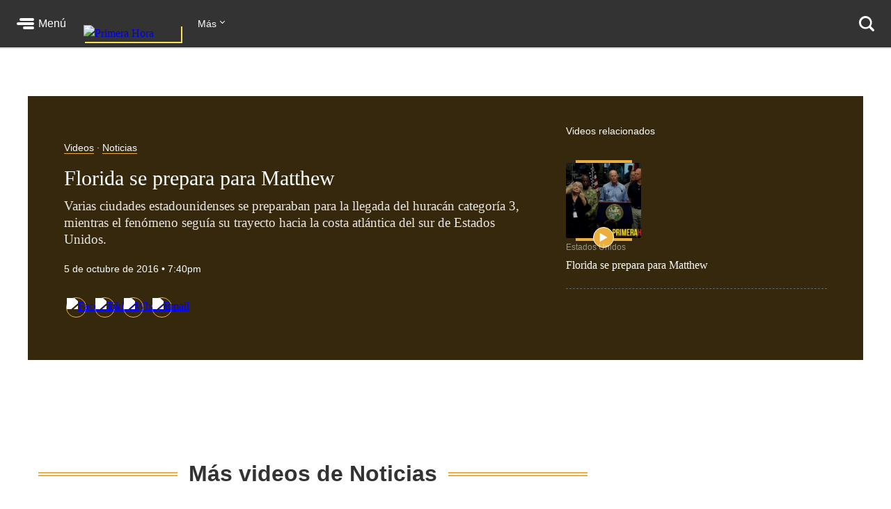

--- FILE ---
content_type: text/html; charset=utf-8
request_url: https://www.primerahora.com/noticias/estados-unidos/videos/florida-se-prepara-para-matthew-219557/
body_size: 69946
content:
<!DOCTYPE html><html lang="es"><head><meta http-equiv="x-ua-compatible" content="IE=edge"/><title>Florida se prepara para Matthew - Videos - Primera Hora</title><script type="application/javascript" id="polyfill-script">if(!Array.prototype.includes||!(window.Object && window.Object.assign)||!window.Promise||!window.Symbol||!window.fetch){document.write('<script type="application/javascript" src="/pf/dist/engine/polyfill.js?d=219&mxId=00000000" defer=""><\/script>')}</script><script id="fusion-engine-react-script" type="application/javascript" src="/pf/dist/engine/react.js?d=219&amp;mxId=00000000" defer=""></script><script id="fusion-engine-combinations-script" type="application/javascript" src="/pf/dist/components/combinations/default.js?d=219&amp;mxId=00000000" defer=""></script><style>.BrowserDetect{display:none;font-family:Helvetica Neue,Helvetica,Arial,sans-serif;margin:0}.BrowserDetect .topbar{height:10px}.BrowserDetect .container{margin:100px auto 0;max-width:550px;padding:5%;width:90%}.BrowserDetect img{margin-bottom:40px}.BrowserDetect h1{font-size:32px;font-weight:700;line-height:38px;margin:1em 0 0}.BrowserDetect h2{color:#000;font-size:24px;font-weight:700;line-height:32px;margin:1em 0}.BrowserDetect p{color:#666;font-size:16px;line-height:28px}.BrowserDetect ul{list-style-type:disc;margin:1em}.BrowserDetect li{font-size:16px;line-height:28px;list-style-type:inherit}.BrowserDetect li a{color:#0f5487;text-decoration:underline}.BrowserDetect.primera-hora .topbar{background-color:#d61507}.BrowserDetect.primera-hora h1{color:#d61507}.BrowserDetect.el-nuevo-dia .topbar{background-color:#000}.BrowserDetect.el-nuevo-dia h1{color:#000}</style><meta name="viewport" content="width=device-width, initial-scale=1"/><link rel="icon" type="image/x-icon" href="/pf/resources/images/primera-hora/favicon.ico?d=219"/><link rel="alternate" type="application/rss+xml" href="/arc/outboundfeeds/rss/category/noticias/?outputType=xml"/><style>.rdp{--rdp-cell-size:40px;--rdp-caption-font-size:18px;--rdp-accent-color:#00f;--rdp-background-color:#e7edff;--rdp-accent-color-dark:#3003e1;--rdp-background-color-dark:#180270;--rdp-outline:2px solid var(--rdp-accent-color);--rdp-outline-selected:3px solid var(--rdp-accent-color);--rdp-selected-color:#fff;margin:1em}.rdp-vhidden{-moz-appearance:none;-webkit-appearance:none;appearance:none;background:transparent;border:0;box-sizing:border-box;height:1px!important;margin:0;overflow:hidden!important;padding:0;padding:0!important;position:absolute!important;top:0;width:1px!important;clip:rect(1px,1px,1px,1px)!important;border:0!important}.rdp-button_reset{appearance:none;-moz-appearance:none;-webkit-appearance:none;background:none;color:inherit;cursor:default;font:inherit;margin:0;padding:0;position:relative}.rdp-button_reset:focus-visible{outline:none}.rdp-button{border:2px solid transparent}.rdp-button[disabled]:not(.rdp-day_selected){opacity:.25}.rdp-button:not([disabled]){cursor:pointer}.rdp-button:focus-visible:not([disabled]){background-color:var(--rdp-background-color);border:var(--rdp-outline);color:inherit}.rdp-button:hover:not([disabled]):not(.rdp-day_selected){background-color:var(--rdp-background-color)}.rdp-months{display:flex}.rdp-month{margin:0 1em}.rdp-month:first-child{margin-left:0}.rdp-month:last-child{margin-right:0}.rdp-table{border-collapse:collapse;margin:0;max-width:calc(var(--rdp-cell-size)*7)}.rdp-with_weeknumber .rdp-table{border-collapse:collapse;max-width:calc(var(--rdp-cell-size)*8)}.rdp-caption{align-items:center;display:flex;justify-content:space-between;padding:0;text-align:left}.rdp-multiple_months .rdp-caption{display:block;position:relative;text-align:center}.rdp-caption_dropdowns,.rdp-caption_label{display:inline-flex;position:relative}.rdp-caption_label{align-items:center;border:2px solid transparent;color:currentColor;font-family:inherit;font-size:var(--rdp-caption-font-size);font-weight:700;margin:0;padding:0 .25em;white-space:nowrap;z-index:1}.rdp-nav{white-space:nowrap}.rdp-multiple_months .rdp-caption_start .rdp-nav{left:0;position:absolute;top:50%;transform:translateY(-50%)}.rdp-multiple_months .rdp-caption_end .rdp-nav{position:absolute;right:0;top:50%;transform:translateY(-50%)}.rdp-nav_button{align-items:center;border-radius:100%;display:inline-flex;height:var(--rdp-cell-size);justify-content:center;padding:.25em;width:var(--rdp-cell-size)}.rdp-dropdown_month,.rdp-dropdown_year{align-items:center;display:inline-flex;position:relative}.rdp-dropdown{appearance:none;background-color:transparent;border:none;bottom:0;cursor:inherit;font-family:inherit;font-size:inherit;left:0;line-height:inherit;margin:0;opacity:0;padding:0;position:absolute;top:0;width:100%;z-index:2}.rdp-dropdown[disabled]{color:unset;opacity:unset}.rdp-dropdown:focus-visible:not([disabled])+.rdp-caption_label{background-color:var(--rdp-background-color);border:var(--rdp-outline);border-radius:6px}.rdp-dropdown_icon{margin:0 0 0 5px}.rdp-head{border:0}.rdp-head_row,.rdp-row{height:100%}.rdp-head_cell{font-size:.75em;font-weight:700;height:100%;height:var(--rdp-cell-size);padding:0;text-align:center;text-transform:uppercase;vertical-align:middle}.rdp-tbody{border:0}.rdp-tfoot{margin:.5em}.rdp-cell{height:100%;height:var(--rdp-cell-size);padding:0;text-align:center;width:var(--rdp-cell-size)}.rdp-weeknumber{font-size:.75em}.rdp-day,.rdp-weeknumber{align-items:center;border:2px solid transparent;border-radius:100%;box-sizing:border-box;display:flex;height:var(--rdp-cell-size);justify-content:center;margin:0;max-width:var(--rdp-cell-size);overflow:hidden;width:var(--rdp-cell-size)}.rdp-day_today:not(.rdp-day_outside){font-weight:700}.rdp-day_selected,.rdp-day_selected:focus-visible,.rdp-day_selected:hover{background-color:var(--rdp-accent-color);color:var(--rdp-selected-color);opacity:1}.rdp-day_outside{opacity:.5}.rdp-day_selected:focus-visible{outline:var(--rdp-outline);outline-offset:2px;z-index:1}.rdp:not([dir=rtl]) .rdp-day_range_start:not(.rdp-day_range_end){border-bottom-right-radius:0;border-top-right-radius:0}.rdp:not([dir=rtl]) .rdp-day_range_end:not(.rdp-day_range_start),.rdp[dir=rtl] .rdp-day_range_start:not(.rdp-day_range_end){border-bottom-left-radius:0;border-top-left-radius:0}.rdp[dir=rtl] .rdp-day_range_end:not(.rdp-day_range_start){border-bottom-right-radius:0;border-top-right-radius:0}.rdp-day_range_end.rdp-day_range_start{border-radius:100%}.rdp-day_range_middle{border-radius:0}.responsiveTable{width:100%}.responsiveTable td .tdBefore{display:none}@media screen and (max-width:40em){.responsiveTable table,.responsiveTable tbody,.responsiveTable td,.responsiveTable th,.responsiveTable thead,.responsiveTable tr{display:block}.responsiveTable thead tr{border-bottom:2px solid #333;left:-9999px;position:absolute;top:-9999px}.responsiveTable tbody tr{border:1px solid #000;padding:.25em}.responsiveTable td.pivoted{border:none!important;padding-left:calc(50% + 10px)!important;position:relative}.responsiveTable td .tdBefore,.responsiveTable td.pivoted{overflow-wrap:break-word;text-align:left!important;white-space:pre-wrap}.responsiveTable td .tdBefore{display:block;font-weight:600;left:1rem;position:absolute;width:calc(50% - 20px)}}.commentsExpanded{height:100%;opacity:1;overflow:hidden;-webkit-transition:all .3s ease-out;-moz-transition:all .3s ease-out;-o-transition:all .3s ease-out;transition:all .3s ease-out}.commentsCollapsed{height:0;opacity:0;overflow:hidden;-webkit-transition:all .3s ease-in;-moz-transition:all .3s ease-in;-o-transition:all .3s ease-in;transition:all .3s ease-in}.ow-community-header{border-top:3px solid #d0d0d0;color:#1b1b1b;display:block;font-size:20px;font-weight:700;margin-bottom:16px;margin-left:2px;margin-top:7px;padding-top:15px}html{box-sizing:border-box;font-size:16px}*,:after,:before{box-sizing:inherit}body,figure,h1,h2,h3,h4,h5,h6,ol,p,ul{font-weight:400;margin:0;padding:0}ol,ul{list-style:none}img{height:auto;margin:auto;max-width:100%}button{background-color:inherit;border-color:inherit;border-style:inherit;display:inline-block;padding:inherit}button:focus{outline:none}figure{--webkit-margin-before:0;--webkit-margin-after:0;--webkit-margin-start:0;--webkit-margin-end:0}input[type=search]::-webkit-search-cancel-button,input[type=search]::-webkit-search-decoration,input[type=search]::-webkit-search-results-button,input[type=search]::-webkit-search-results-decoration{display:none}.u-clearfix:after{clear:both;content:"";display:block}.u-pos-static{position:static}.u-pos-relative{position:relative}.u-pos-absolute{position:absolute}.u-pos-absolute.fill{inset:0}.u-pos-fixed{position:fixed}.u-pos-top{top:0}.u-z-0{z-index:0}.u-z-1{z-index:1}.u-z-2{z-index:2}.u-z-3{z-index:3}.u-z-4{z-index:4}.u-z-5{z-index:5}.u-z-6{z-index:6}.u-z-7{z-index:7}.u-z-8{z-index:8}.u-z-9{z-index:9}.u-z-10{z-index:10}.u-hidden{display:none}.u-block{display:block}.u-inline-block{display:inline-block}.u-inline{display:inline}@media(min-width:768px){.u-visible-sm{display:none}}.u-clear:after,.u-clear:before{content:" ";display:table}.u-clear:after{clear:both}.u-container{width:100%}.u-overflow-auto{overflow:auto}.u-overflow-hidden{overflow:hidden}.u-overflow-visible{overflow:visible}.u-overflow-scroll{overflow:scroll}.u-row{margin-left:-10px;margin-right:-10px}@media(min-width:768px){.u-row--md{display:flex}}@media(min-width:1024px){.u-row--lg{display:flex}}.u-row--reverse{display:flex;flex-direction:column-reverse}@media(min-width:768px){.u-row--reverse.u-row--md{flex-direction:row-reverse}}@media(min-width:1024px){.u-row--reverse.u-row--lg{flex-direction:row-reverse}}.u-row--wrap{flex-wrap:wrap}.u-row--center{justify-content:center}.u-column{padding-left:10px;padding-right:10px}@media(min-width:768px){.u-column--md-onefifth{flex:0 0 20%}.u-column--md-onefourth{flex:0 0 25%}.u-column--md-onethird{flex:0 0 33.3333333333%}.u-column--md-onehalf{flex:0 0 50%}.u-column--md-twothirds{flex:0 0 66.6666666667%}.u-column--md-threeforths{flex:0 0 75%}}@media(min-width:1024px){.u-column--lg-onefifth{flex:0 0 20%}.u-column--lg-onefourth{flex:0 0 25%}.u-column--lg-onethird{flex:0 0 33.3333333333%}.u-column--lg-onehalf{flex:0 0 50%}.u-column--lg-twothirds{flex:0 0 66.6666666667%}.u-column--lg-threeforths{flex:0 0 75%}}@media(min-width:768px){.u-column-gap--md{padding-right:58px}.u-row--reverse .u-column-gap--md{padding-left:58px;padding-right:10px}}@media(min-width:1024px){.u-column-gap--lg,.u-column-gap--md{padding-right:86px}.u-row--reverse .u-column-gap--lg,.u-row--reverse .u-column-gap--md{padding-left:86px;padding-right:10px}}.pb__editable__img__overlay{z-index:99999}a.GridTeaser__link{color:unset;text-decoration:none}.GridTeaser{display:grid;grid-template-areas:"first" "second" "third" "fourth";grid-template-columns:1fr;grid-template-rows:auto auto auto;position:relative}.GridTeaser .GridTeaser__headline{grid-area:first}.GridTeaser .GridTeaser__subheadline{grid-area:second}.GridTeaser .GridTeaser__category{grid-area:third}.GridTeaser .GridTeaser__img{grid-area:fourth}@font-face{font-display:swap;font-family:Rude;font-stretch:normal;font-style:normal;font-weight:300;src:url(/pf/resources/fonts/Rude-Light.woff2?d=219&mxId=00000000),url(/pf/resources/fonts/Rude-Light.woff?d=219&mxId=00000000)}@font-face{font-display:swap;font-family:Rude;font-stretch:normal;font-style:normal;font-weight:400;src:url(/pf/resources/fonts/Rude-Book.woff2?d=219&mxId=00000000),url(/pf/resources/fonts/Rude-Book.woff?d=219&mxId=00000000)}@font-face{font-display:swap;font-family:Rude;font-stretch:normal;font-style:normal;font-weight:500;src:url(/pf/resources/fonts/Rude-Medium.woff2?d=219&mxId=00000000),url(/pf/resources/fonts/Rude-Medium.woff?d=219&mxId=00000000)}@font-face{font-display:swap;font-family:Rude;font-stretch:normal;font-style:normal;font-weight:800;src:url(/pf/resources/fonts/Rude-Bold.woff2?d=219&mxId=00000000),url(/pf/resources/fonts/Rude-Bold.woff?d=219&mxId=00000000)}@font-face{font-display:swap;font-family:Rude;font-stretch:normal;font-style:normal;font-weight:900;src:url(/pf/resources/fonts/Rude-ExtraBold.woff2?d=219&mxId=00000000),url(/pf/resources/fonts/Rude-ExtraBold.woff?d=219&mxId=00000000)}@font-face{font-display:swap;font-family:Rude Slab;font-stretch:normal;font-style:normal;font-weight:300;src:url(/pf/resources/fonts/RudeSlab-Light.woff2?d=219&mxId=00000000),url(/pf/resources/fonts/RudeSlab-Light.woff?d=219&mxId=00000000)}@font-face{font-display:swap;font-family:Rude Slab;font-stretch:normal;font-style:italic;font-weight:300;src:url(/pf/resources/fonts/RudeSlab-LightItalic.woff2?d=219&mxId=00000000),url(/pf/resources/fonts/RudeSlab-LightItalic.woff?d=219&mxId=00000000)}@font-face{font-display:swap;font-family:Rude Slab;font-stretch:normal;font-style:normal;font-weight:400;src:url(/pf/resources/fonts/RudeSlab-Book.woff2?d=219&mxId=00000000),url(/pf/resources/fonts/RudeSlab-Book.woff?d=219&mxId=00000000)}@font-face{font-display:swap;font-family:Rude Slab;font-stretch:normal;font-style:italic;font-weight:400;src:url(/pf/resources/fonts/RudeSlab-BookItalic.woff2?d=219&mxId=00000000),url(/pf/resources/fonts/RudeSlab-BookItalic.woff?d=219&mxId=00000000)}@font-face{font-display:swap;font-family:Rude Slab;font-stretch:normal;font-style:normal;font-weight:500;src:url(/pf/resources/fonts/RudeSlab-Medium.woff2?d=219&mxId=00000000),url(/pf/resources/fonts/RudeSlab-Medium.woff?d=219&mxId=00000000)}.u-sans-light{font-weight:300}.u-sans-light,.u-sans-normal{font-family:Rude,Helvetica,Verdana,sans-serif}.u-sans-normal{font-weight:400}.u-sans-medium{font-family:Rude,Helvetica,Verdana,sans-serif;font-weight:500}.u-serif-light{font-weight:300}.u-serif-light,.u-serif-normal{font-family:Rude Slab,Times,serif}.u-serif-normal{font-weight:400}.u-serif-medium{font-family:Rude Slab,Times,serif;font-weight:500}.u-italic{font-style:italic}html{--theme:#999;--dark-theme:#333}.u-theme--brand{--theme:#c71500}.u-section--default{--theme:#999;--dark-theme:#333}.u-section--noticias{--theme:#ecaf3e;--dark-theme:#36280c}.u-section--entretenimiento{--theme:#7795c5;--dark-theme:#2f3b4f}.u-section--deportes{--theme:#de1f26;--dark-theme:#270506}.u-section--estilos-de-vida{--theme:#bb3b80;--dark-theme:#310f21}.u-section--horoscopo{--theme:#cb2982;--dark-theme:#333}.u-section--brandshare{--theme:#1a1a1a;--dark-theme:#333}.u-section--supplement{--theme:#666;--dark-theme:#333}.u-section-bg-color{background-color:var(--theme)}.u-section-border-color{border-color:var(--theme)}.Placeholder{display:none;position:relative}@keyframes pulse{0%{opacity:1}50%{opacity:.7}to{opacity:1}}.Placeholder .Placeholder__container{height:100%;left:0;top:0;width:100%;z-index:999}.Placeholder .Placeholder__container .Placeholder__background{height:100%;left:0;position:absolute;top:0;width:100%}.Placeholder .Placeholder__container .Placeholder__content{animation:pulse 1s ease infinite;height:100%;left:0;top:0;width:100%}.NavMenuIcon{background-position:0;background-repeat:no-repeat;background-size:contain;display:inline-block;height:17px;margin-right:7px;vertical-align:bottom;width:18px}@media(min-width:768px){.NavMenuIcon{height:13px;width:13px}}.NavMenuIcon--facebook{background-image:url(/pf/resources/images/primera-hora/icon-facebook-small-white.svg?d=219&mxId=00000000)}.NavMenuIcon--instagram{background-image:url(/pf/resources/images/primera-hora/icon-instagram-small-white.svg?d=219&mxId=00000000)}.NavMenuIcon--youtube{background-image:url(/pf/resources/images/primera-hora/icon-youtube-small-white.svg?d=219&mxId=00000000)}.NavMenuIcon--twitter{background-image:url(/pf/resources/images/primera-hora/icon-twitter-small-white.svg?d=219&mxId=00000000)}.NavMenuIcon--external{background-image:url(/pf/resources/images/primera-hora/icon-external-link-white.svg?d=219&mxId=00000000);margin-left:7px;opacity:.25}.Header{background:#333;height:58px;--theme:transparent;align-items:stretch;box-shadow:0 2px hsla(0,0%,59%,.3);display:flex;justify-content:space-between;padding:0 24px;position:sticky;top:0;transition:top .55s;z-index:20000}@media(min-width:768px){.Header{height:68px}.Header__hide{top:-98px}}@media(min-width:320px){.Header__hide{top:-90px}}.Header__cta,.Header__nav{align-items:center;display:flex;flex-shrink:0}.Header__cta--wide{flex-grow:1;flex-shrink:1}.Header__label{color:#fff;font-family:Rude,Helvetica,Verdana,sans-serif;font-size:1rem;font-weight:500;line-height:1;text-decoration:none}.Header__menuToggle{align-items:center;display:flex;position:relative;width:72px}.Header__menuToggle:before{background:#fff;border-radius:4px;bottom:-12px;content:"";cursor:pointer;display:block;left:-12px;opacity:0;position:absolute;right:-12px;top:-12px;transition:opacity .2s}.Header__menuToggle:hover:before{opacity:.2}.Header__menuToggleIcon{margin-right:6px;position:relative}.Header__menuToggleIcon:after,.Header__menuToggleIcon:before{content:"";position:absolute;right:0}.Header__menuToggleIcon,.Header__menuToggleIcon:after,.Header__menuToggleIcon:before{background:#fff;border-radius:2px;display:inline-block;height:4px;width:25px}.Header__menuToggleIcon--menu:before{margin-top:-6px;width:21px}.Header__menuToggleIcon--menu:after{margin-top:6px;width:16px}.Header__menuToggleIcon,.Header__menuToggleIcon:after,.Header__menuToggleIcon:before{transform-origin:right}.Header__menuToggleIcon--close{background:none}.Header__menuToggleIcon--close,.Header__menuToggleIcon--close:after,.Header__menuToggleIcon--close:before{transform-origin:center;width:18px}.Header__menuToggleIcon--close:before{transform:rotate(45deg)}.Header__menuToggleIcon--close:after{transform:rotate(-45deg)}.Header__brandLink{box-shadow:2px 2px #f9e153;display:block;flex-shrink:0;left:50%;margin:0 24px -17px -50px;position:absolute;text-decoration:none;top:0}@media(min-width:360px){.Header__brandLink{margin-left:-62px}}@media(min-width:768px){.Header__brandLink{left:unset;margin-bottom:-27px;margin-left:24px;position:unset;top:unset}}.Header__brandLogo{display:block;height:auto;width:100px}@media(min-width:360px){.Header__brandLogo{width:123px}}@media(min-width:768px){.Header__brandLogo{width:140px}}.Header__brandLink--hidden{visibility:hidden}.Header__button{background:#f9e153;border-radius:4px;color:#000;font-family:Rude,Helvetica,Verdana,sans-serif;font-size:.875rem;font-weight:500;line-height:1;padding:11px 12px;text-decoration:none}.Header__button:hover{background:#fff}@media(min-width:768px){.Header__login{background:#f9e153;border-radius:4px;color:#000;font-family:Rude,Helvetica,Verdana,sans-serif;font-size:.875rem;font-weight:500;line-height:1;padding:11px 12px;text-decoration:none}.Header__login:hover{background:#fff}}.Header__userAvatar{position:relative;text-decoration:none}.Header__userAvatar:hover:after{background:rgba(26,26,26,.3);border-radius:50%;bottom:1px;content:"";display:block;left:1px;position:absolute;right:1px;top:1px}.Header__userAvatar img{border:1px solid #fff;border-radius:50%;display:block;height:37px;width:37px}.Header__searchIcon{display:block;height:22px;width:22px}.Header__searchButton{background:transparent;border:none;display:none;margin-left:16px;padding:0}.Header__searchButton:hover{opacity:.6}@media(min-width:768px){.Header__searchButton{display:unset}}.Header__searchCloseIcon{display:block;height:21px;position:relative;width:21px}.Header__searchCloseIcon:after,.Header__searchCloseIcon:before{background:#fff;content:"";height:3px;left:0;margin-left:-3px;margin-top:9px;position:absolute;top:0;width:27px}.Header__searchCloseIcon:before{transform:rotate(45deg)}.Header__searchCloseIcon:after{transform:rotate(-45deg)}.HeaderMenu{background:#333;--theme:transparent;border-top:2px solid #232323;display:none;max-height:calc(100vh - 58px);overflow:auto;position:fixed;width:100%;-webkit-overflow-scrolling:touch;z-index:9001}@media(min-width:768px){.HeaderMenu{box-shadow:0 2px 4px 0 rgba(0,0,0,.5);max-height:calc(100vh - 68px);width:275px}}.HeaderMenu--active{display:block}.HeaderMenu__searchWrap{border-bottom:2px solid #232323;padding:20px 16px 24px}@media(min-width:768px){.HeaderMenu__searchWrap{display:none}}.HeaderMenu__searchForm{background:#fff;border-radius:7px;display:flex;padding:2px 12px 2px 0}.HeaderMenu__searchField{-webkit-appearance:none;background:none;border:none;flex-grow:1;font-family:Rude,Helvetica,Verdana,sans-serif;font-size:1.125rem;font-weight:300;line-height:1;outline-color:transparent;padding:0}.HeaderMenu__searchButton{background:none;padding:12px}.HeaderMenu__searchButton path{fill:#666}.HeaderMenu__navItem{border-bottom:1px solid #232323}.HeaderMenu__navItem a{color:#fff;display:block;font-family:Rude,Helvetica,Verdana,sans-serif;font-size:1rem;font-weight:300;line-height:1;padding:19px 32px;position:relative;text-decoration:none}@media(min-width:768px){.HeaderMenu__navItem a{font-size:.75rem;padding:14px 24px}}.HeaderMenu__navItem a:hover{opacity:.6}.HeaderMenu__navItem--primary{border-bottom-width:2px}@media(min-width:768px){.HeaderMenu__navItem--primary{border-bottom-width:1px}}.HeaderMenu__navItem--primary>a{font-family:Rude,Helvetica,Verdana,sans-serif;font-size:1.375rem;font-weight:500;line-height:2rem;padding:16px 32px}@media(min-width:768px){.HeaderMenu__navItem--primary>a{font-size:1rem;line-height:1.5;padding:11px 24px}}.HeaderMenu__navItem--primary a:before{background:var(--theme);bottom:8px;content:"";display:block;left:0;position:absolute;top:8px;width:18px}@media(min-width:768px){.HeaderMenu__navItem--primary a:before{bottom:6px;top:6px;width:4px}}.HeaderMenu__navItem--hasSubnav{display:flex;flex-wrap:wrap}.HeaderMenu__navItem--hasSubnav>a{width:calc(100% - 64px)}@media(min-width:768px){.HeaderMenu__navItem--hasSubnav>a{width:calc(100% - 50px)}}.HeaderMenu__navItem--hasSubnav .HeaderMenu__nav{display:none;flex:1 0 100%}.HeaderMenu__subnavToggle{background:#666;border:none;display:block;height:64px;position:relative;width:64px}.HeaderMenu__subnavToggle:hover{background:#5a5a5a;cursor:pointer}.HeaderMenu__subnavToggle:after,.HeaderMenu__subnavToggle:before{background:#fff;border-radius:3px;content:"";display:block;height:4px;left:50%;margin-top:-6px;position:absolute;top:50%;width:14px}.HeaderMenu__subnavToggle:before{margin-left:-9px;transform:rotate(45deg);transform-origin:left}.HeaderMenu__subnavToggle:after{margin-left:-5px;transform:rotate(-45deg);transform-origin:right}@media(min-width:768px){.HeaderMenu__subnavToggle{background:hsla(0,0%,40%,.25);height:46px;width:50px}.HeaderMenu__subnavToggle:after,.HeaderMenu__subnavToggle:before{height:3px;margin-top:-4px;width:9px}.HeaderMenu__subnavToggle:before{margin-left:-5px}.HeaderMenu__subnavToggle:after{margin-left:-3px}}.HeaderMenu__navItem--active{background:#1a1a1a}.HeaderMenu__navItem--active .HeaderMenu__nav{display:block}.HeaderMenu__navItem--active .HeaderMenu__subnavToggle{background:none;transform:rotate(180deg)}.HeaderMenu__navItem--primary .HeaderMenu__navItem{border-top:1px solid #333}.HeaderMenu__navLabel{color:#666;font-family:Rude,Helvetica,Verdana,sans-serif;font-size:.875rem;font-weight:800;line-height:1;padding:24px 29px 8px;text-transform:uppercase}@media(min-width:768px){.HeaderMenu__navLabel{font-size:.625rem;padding:16px 22px 6px}}.HeaderMenu__footer{margin:32px auto 40px;width:300px}@media(min-width:768px){.HeaderMenu__footer{margin:25px auto;width:215px}}.HeaderNavigation{--theme:transparent;align-items:center;display:none;flex-grow:1;position:relative}@media(min-width:768px){.HeaderNavigation{display:flex}}.HeaderNavigation__list{display:flex;flex-grow:0;flex-shrink:0}.HeaderNavigation__list--wide{flex-grow:1}.HeaderNavigation__item{color:#fff;font-family:Rude,Helvetica,Verdana,sans-serif;font-size:.875rem;font-weight:500;line-height:17px;margin-right:24px;white-space:nowrap}.HeaderNavigation__item a{border-bottom:1px solid var(--theme);color:inherit;text-decoration:none}.HeaderNavigation__item a:hover{opacity:.6}.HeaderNavigation__overflowToggle{flex-shrink:0;margin-right:0;padding:0 35px 0 0;position:relative}.HeaderNavigation__overflowToggle:hover{opacity:.7}.HeaderNavigation__overflowToggle:after{border-style:solid;border-width:0 1px 1px 0;content:"";display:inline-block;height:5px;position:absolute;right:24px;top:2px;transform:rotate(45deg);width:5px}.HeaderNavigation__overflowToggle--active{color:#999}.HeaderNavigation__overflowToggle--active:after{top:5px;transform:rotate(-135deg)}.HeaderNavigation__overflowToggle--hidden{visibility:hidden}.HeaderNavigation__list--wide+.HeaderNavigation__overflowToggle{display:none}.HeaderNavigation__dropdown{background:#fff;border:1px solid #e8e8e8;display:none;min-width:190px;position:absolute;right:24px;top:53px;z-index:9002}.HeaderNavigation__dropdown--active{display:block}.HeaderNavigation__dropdown .HeaderNavigation__item{border-bottom:1px solid #e8e8e8;color:#666;margin:0;padding:13px}.HeaderNavigation__dropdown .HeaderNavigation__item:hover{background:#f5f5f5}.HeaderNavigation__dropdown .HeaderNavigation__item a:hover{opacity:1}.HeaderNavigation__dropdown .SubsectionNav__subsection{background:#fff;border-bottom:1px solid #e8e8e8}.HeaderNavigation__dropdown .SubsectionNav__subsection--active,.HeaderNavigation__dropdown .SubsectionNav__subsection:hover{background:#f5f5f5}.HeaderNavigation__dropdown .SubsectionNav__subsection:last-child{border-bottom:none}.HeaderNavigation__dropdown .HeaderNavigation__social{display:none}.HeaderNavigation__social{margin-left:auto;margin-right:0}.HeaderNavigation__social a{border-bottom:none}.HeaderNavigation__social .NavMenuIcon{background-position:50%;height:17px;margin-right:20px;width:17px}.HeaderNavigation__searchWrap{display:none;flex-grow:1}@media(min-width:768px){.HeaderNavigation__searchWrap{display:block}}.HeaderNavigation__searchForm{display:flex}.HeaderNavigation__searchButton{background:none}.HeaderNavigation__searchButton path{fill:#666}.HeaderNavigation__searchField{-webkit-appearance:none;background:none;border:none;color:#fff;display:block;font-family:Rude,Helvetica,Verdana,sans-serif;font-size:1.5rem;font-weight:900;line-height:1;margin:0 20px;outline:none;width:100%}.HeaderNavigation__searchField::-moz-placeholder{color:#666}.HeaderNavigation__searchField::placeholder{color:#666}.Footer{background:#333;margin-top:98px}@media(min-width:768px){.Footer{margin-top:118px}}.Footer__wrap{margin:0 auto;max-width:1240px;padding:0 20px 30px}@media(min-width:768px)and (max-width:1023px){.Footer__wrap{padding-left:60px;padding-right:40px}}.Footer__topBar{align-items:baseline;display:flex;justify-content:space-between;margin-bottom:28px}@media(min-width:768px)and (max-width:1023px){.Footer__topBar{margin-left:-20px}}.Footer__brandLink{display:block;margin-top:-38px;width:112px}.Footer__brandLogo{display:block;width:100%}.Footer__backToTop{color:#fff;display:block;font-family:Rude,Helvetica,Verdana,sans-serif;font-size:.625rem;font-weight:500;height:7em;line-height:1;margin-top:-23px;position:absolute;right:2vw;text-decoration:none;width:6em}.Footer__backToTop:hover{opacity:.9}.Footer__backToTop__fixed{bottom:1em;position:fixed;right:2vw;z-index:1}.Footer__arrowTop{background:#ecaf3e;border-radius:50%;box-shadow:0 0 6px 0 #000001;display:block;height:46px;margin:0 auto 8px;position:relative;width:46px}.Footer__arrowTop:after,.Footer__arrowTop:before{background:#fff;border-radius:4px;content:"";display:block;height:4px;margin-top:-3px;position:absolute;top:50%;transform-origin:center;width:16px}.Footer__arrowTop:before{right:11px;transform:rotate(40deg)}.Footer__arrowTop:after{left:10px;transform:rotate(140deg)}.Footer__menus{display:flex;flex-wrap:wrap}.Footer__menu{border-bottom:1px solid #4a4949;flex-grow:1;flex-shrink:0;margin-bottom:24px;padding-bottom:24px;width:50%}.Footer__menu:nth-child(2n){padding-right:10px}.Footer__menu:nth-child(odd){padding-left:10px}.Footer__menu.Footer__menu--first,.Footer__menu.Footer__menu--last{padding-left:0;padding-right:0}@media(min-width:768px){.Footer__menu{border-bottom:none;margin-bottom:0;padding-bottom:0}}@media(min-width:768px)and (max-width:1023px){.Footer__menu{width:calc(33% - 13px)}.Footer__menu.Footer__menu--first,.Footer__menu:nth-child(3n+1),.Footer__menu:nth-child(3n+2){border-right:1px solid #4a4949;margin-right:20px;padding-left:0;padding-right:20px}.Footer__menu:nth-child(3n){padding-left:0}.Footer__menu.Footer__menu--last{border-right:none;margin-right:0;margin-top:20px;padding-right:0}}@media(min-width:1024px){.Footer__menu{flex-grow:0;width:auto}.Footer__menu:not(.Footer__menu--last){border-right:1px solid #4a4949;margin-right:20px;padding-left:0;padding-right:60px}}.Footer__menu--first{width:100%}@media(min-width:768px){.Footer__menu--first{width:33.33%}}@media(min-width:1024px){.Footer__menu--first{width:auto}}.Footer__menuTitle{font-size:1.125rem;font-weight:800;line-height:1.78;margin-bottom:7px}.Footer__menuItem,.Footer__menuTitle{color:#fff;font-family:Rude,Helvetica,Verdana,sans-serif}.Footer__menuItem{font-size:.875rem;font-weight:300;line-height:1.14;margin-bottom:14px}.Footer__menuItem a{color:inherit;text-decoration:none}.Footer__menuItem a:hover{opacity:.6}.Footer__menuItem .NavMenuIcon{height:14px;margin-right:0;vertical-align:baseline;width:16px}.Footer__menu--last{border-bottom:none;margin-bottom:0;padding-bottom:0;width:100%}@media(min-width:768px){.Footer__menu--last{width:100%}}@media(min-width:1024px){.Footer__menu--last{width:auto}}.Footer__menu--last .Footer__menuLinks{-moz-column-count:2;column-count:2;-moz-column-gap:20px;column-gap:20px}@media(min-width:768px){.Footer__menu--last .Footer__menuLinks{-moz-column-count:3;column-count:3}}@media(min-width:1024px){.Footer__menu--last .Footer__menuLinks{-moz-column-count:2;column-count:2;-moz-column-gap:40px;column-gap:40px}}.Footer__menu--last .Footer__menuTitle{-moz-column-span:all;column-span:all}.Footer__menu--last .Footer__menuItem{font-size:.75rem;line-height:1.33}.Footer__bottomBar{margin-top:28px}@media(min-width:768px){.Footer__bottomBar{display:flex;justify-content:space-between}}@media(min-width:1024px){.Footer__bottomBar{margin-top:14px}}.Footer__bottomBar img{display:block}.Footer__thirdParty{align-items:flex-end;display:flex;justify-content:center}.Footer__thirdParty a{margin-right:16px}.Footer__thirdParty a:last-child{margin-right:0}.Footer__disclaimer{align-items:center;display:flex;flex-direction:column}@media(min-width:768px){.Footer__disclaimer{align-items:flex-end;flex-direction:column-reverse}}.Footer__copyright{color:#fff;font-family:Rude,Helvetica,Verdana,sans-serif;font-size:.625rem;font-weight:300;line-height:1.6;margin:15px 0 20px;text-align:right}@media(min-width:768px){.Footer__copyright{margin:12px 0 0}}.Footer__copyright span{display:block;text-align:center}@media(min-width:768px){.Footer__copyright span{display:inline}.Footer__copyright span:before{content:" "}}.InputChoice{color:#333;display:block;font-family:Rude,Helvetica,Verdana,sans-serif;font-size:1.125rem;font-weight:300;line-height:1.56;padding-left:32px;position:relative}.InputChoice__input{opacity:0;position:absolute}.InputChoice__button{border:2px solid #ecaf3e;border-radius:2px;display:block;height:18px;left:5px;position:absolute;top:5px;width:18px}.InputChoice__input:checked+.InputChoice__button:before{background:#ecaf3e;border-radius:inherit;content:"";display:block;height:100%;position:absolute;width:100%}.InputChoice--radio .InputChoice__button{border-radius:50%;height:20px;left:4px;top:4px;width:20px}.InputChoice--checkbox .InputChoice__input:checked+.InputChoice__button:before{border-radius:0}.InputChoice--checkbox .InputChoice__input:checked+.InputChoice__button:after{border-color:#fff;border-style:solid;border-width:0 0 2px 2px;content:"";display:block;height:7px;left:1px;position:absolute;top:1px;transform:rotate(-45deg);width:13px}.InputChoice--radio .InputChoice__input:checked+.InputChoice__button:before{height:10px;left:3px;top:3px;width:10px}.InputDate{margin-bottom:16px;position:relative}.InputFieldset .InputDate:last-child{margin-bottom:0}.InputDate-container{font-weight:500}.InputDate input,.InputDate-container{font-family:Rude,Helvetica,Verdana,sans-serif;width:100%}.InputDate input{border:1px solid #dadada;color:#333;font-size:1.125rem;font-weight:300;line-height:1.56;overflow:hidden;padding:8px 60px 8px 48px;text-overflow:ellipsis;white-space:nowrap}.InputDate input::-moz-placeholder{color:#dadada}.InputDate input::placeholder{color:#dadada}.InputDate__icon{height:23px;left:14px;position:absolute;top:11px;width:22px}.InputDate__nav{background:none;border:none;display:block;margin:0;padding:10px;position:absolute;right:10px;top:6px}.InputDate__nav span{border-bottom:6px solid transparent;border-left:6px solid #333;border-top:6px solid transparent;display:block;height:0;overflow:hidden;text-indent:-999px;width:0}.InputDate__nav--prev{right:40px}.InputDate__nav--prev span{transform:rotate(180deg)}.InputDate__nav[disabled] span{border-left:6px solid #dadada}.InputDate-Overlay{border:1px solid #dadada;box-shadow:none;top:-28px;width:100%}.InputDate .DayPicker,.InputDate .DayPicker-Month,.InputDate .DayPicker-NavBar{width:100%}.InputDate .DayPicker-Month{margin:0}.InputDate .DayPicker-NavButton{background:none;height:40px;margin:0;top:-1px;width:40px}.InputDate .DayPicker-NavButton:after{border-color:#333;border-style:solid;border-width:1px 1px 0 0;content:"";display:block;height:8px;position:absolute;right:16px;top:16px;transform:rotate(45deg);width:8px}.InputDate .DayPicker-NavButton--prev{left:0;right:auto;transform:rotate(180deg)}.InputDate .DayPicker-NavButton--next{left:auto;right:0}.InputDate .DayPicker-Caption{border-bottom:1px solid #dadada;margin:0 0 15px;padding:10px 17px 15px}.InputDate .DayPicker-Caption>div{color:#333;font-size:.875rem;line-height:1.42;text-align:center}.InputDate .DayPicker-Weekday{color:#dadada;font-size:.6875rem;line-height:1.45;padding:0 0 7px}.InputDate .DayPicker-Day,.InputDate .DayPicker-Weekday{font-family:Rude,Helvetica,Verdana,sans-serif;font-weight:300}.InputDate .DayPicker-Day{color:#333;font-size:.875rem;line-height:2.29;padding:0;position:relative}.InputDate .DayPicker-Day--today{color:#ecaf3e}.InputDate .DayPicker-Day--disabled{color:#dadada}.InputDate .DayPicker:not(.DayPicker--interactionDisabled) .DayPicker-Day:not(.DayPicker-Day--disabled,.DayPicker-Day--selected,.DayPicker-Day--outside):hover{background-color:transparent}.InputDate .DayPicker:not(.DayPicker--interactionDisabled) .DayPicker-Day:not(.DayPicker-Day--disabled,.DayPicker-Day--selected,.DayPicker-Day--outside):hover:before{background:#f5f5f5;border-radius:50%;content:"";height:30px;left:50%;margin-left:-15px;margin-top:-15px;position:absolute;top:50%;width:30px;z-index:-1}.InputDate .DayPicker-Day--selected:not(.DayPicker-Day--disabled,.DayPicker-Day--outside){background-color:transparent;color:#fff}.InputDate .DayPicker-Day--selected:not(.DayPicker-Day--disabled,.DayPicker-Day--outside):before{background:#ecaf3e;border-radius:50%;content:"";height:30px;left:50%;margin-left:-15px;margin-top:-15px;position:absolute;top:50%;width:30px;z-index:-1}.InputFieldset{border:none;display:flex;flex-direction:column;margin:0 0 28px;padding:0}.InputFieldset__label{color:#333;font-weight:500;line-height:1;margin:0 0 10px}.CtaButton,.CtaButton--primary,.InputFieldset__label{font-family:Rude,Helvetica,Verdana,sans-serif;font-size:1.125rem}.CtaButton,.CtaButton--primary{border:2px solid var(--theme);border-radius:4px;cursor:pointer;display:block;font-weight:300;margin-bottom:15px;padding:15px;text-align:center;width:100%}.CtaButton strong,.CtaButton--primary strong{font-family:Rude,Helvetica,Verdana,sans-serif;font-weight:500}.CtaButton--active,.CtaButton--primary:hover,.CtaButton:hover{background:var(--theme);color:#fff}@media(min-width:768px){.CtaButton--active .ArticleComments__icon,.CtaButton--primary:hover .ArticleComments__icon,.CtaButton:hover .ArticleComments__icon{fill:#fff}}@media screen and (min-width:320px)and (max-width:768px){.CtaButton--primary:hover,.CtaButton:hover{background:initial!important;color:initial}}.CtaButton[disabled],[disabled].CtaButton--primary{opacity:.6}.CtaButton--primary{background:var(--theme);color:#fff}.CtaButton--primary--active,.CtaButton--primary:hover{opacity:.9}.FormInput{display:block;padding-top:16px;position:relative}.FormInput__label{color:#666;display:block;font-family:Rude,Helvetica,Verdana,sans-serif;font-size:1.125rem;font-weight:300;line-height:1.33;position:absolute;top:16px;transition:all .15s;z-index:1}.FormInput__label em{font-size:.625rem;font-style:normal;transition:all .15s}.FormInput__label--active{font-family:Rude,Helvetica,Verdana,sans-serif;font-size:.75rem;font-weight:400;top:-2px}.FormInput__label--active em{font-size:.75rem}.FormInput__input{background:#fff;border:solid #e8e8e8;border-width:0 0 1px;color:#333;display:block;font-family:Rude,Helvetica,Verdana,sans-serif;font-size:1rem;font-weight:400;height:29px;line-height:1.5;padding:0 0 4px;width:100%}.FormInput__input:focus,.FormInput__input:hover{background:#f5f5f5;outline:none}.FormField--invalid .FormInput__input{border-bottom:2px solid #f44336}.FormField--valid .FormInput__input{border-bottom:2px solid #6dd400}.FormInput__input--textarea{overflow:hidden;resize:none}.FormInput__select{position:relative}.FormInput__select:after{border:5px solid transparent;border-top-color:#666;content:"";display:block;height:0;position:absolute;right:0;top:9px;width:0}.FormInput__select .FormInput__input{overflow:hidden;padding-right:15px;text-overflow:ellipsis;white-space:nowrap}.FormInput__select .FormInput__selectOptions{background:#fff;border:1px solid #e8e8e8;display:none;list-style:none;position:absolute;right:6px;top:6px;width:100%;z-index:2}.FormInput__select .FormInput__selectOptions li{color:#1a1a1a;font-family:Rude,Helvetica,Verdana,sans-serif;font-size:.875rem;font-weight:400;line-height:1;margin:0;padding:13px 16px}.FormInput__select .FormInput__selectOptions li:hover{background:#f5f5f5}.FormInput__select--active:after{display:none;top:4px;transform:rotate(180deg)}.FormInput__select--active .FormInput__input{background:#e8e8e8;border-radius:2px}.FormInput__select--active .FormInput__selectOptions{display:block}.FormInput__charCount{color:#666;font-weight:300;line-height:1.16;margin-top:8px;text-align:right}.FormInput__charCount,.FormInput__errors{display:block;font-family:Rude,Helvetica,Verdana,sans-serif;font-size:.75rem}.FormInput__errors{background-image:url(/pf/resources/images/primera-hora/icon-warning.svg?d=219&mxId=00000000);background-position:100% 0;background-repeat:no-repeat;background-size:17px 15px;color:#f44336;font-weight:400;line-height:16px;margin-top:10px}.Form__title,.StaticBody .StaticBody__subsectionTitle.Form__title{margin-bottom:18px}.Form__submit{background:rgba(236,175,62,.1);border:2px solid #ecaf3e;color:#000;display:block;font-family:Rude,Helvetica,Verdana,sans-serif;font-size:1.125rem;font-weight:400;line-height:1.44;margin:32px 0;padding:17px;width:100%}.Form__submit:hover{background:#ecaf3e;color:#fff}.Form__feedback{border-radius:4px;color:#000;font-size:1rem;font-weight:300;line-height:1.5;margin:13px 0;padding:19px 21px}.Form__feedback,.Form__feedback strong{font-family:Rude,Helvetica,Verdana,sans-serif}.Form__feedback strong{font-weight:400}.Form__feedback--success{background:#e8ffd0}.Form__fields{display:flex;flex-direction:row;flex-wrap:wrap;justify-content:space-between}.FormField{padding-bottom:18px;position:relative;width:100%}.FormField .FormInput__charCount{bottom:-4px;position:absolute;right:0;width:100%}@media(min-width:1024px){.FormField--twoCols{width:calc(50% - 10px)}}.FormField:not(.FormField--twoCols)+.FormField--twoCols{margin-top:15px}.ContactForm{margin-top:40px}@media(min-width:768px){.ContactForm{margin-top:60px}}.ArticleFrame{margin:0 auto;max-width:1236px;padding:0 18px}.ArticleFullwidth .ArticleFrame{max-width:none}.ArticleFrame__section{background:#fff;padding-top:40px}@media(min-width:1024px){.ArticleFrame__section{padding-top:70px}}.ArticleFrame__section--content{padding-top:0}.ArticleFrame--padding{padding-left:6px;padding-right:6px}@media(min-width:768px){.ArticleFrame--padding{padding-left:30px;padding-right:30px}}@media(min-width:1024px){.ArticleFrame--padding{padding-left:48px;padding-right:48px}}.ArticleFullwidth .ArticleFrame--padding{max-width:none;padding-left:0;padding-right:0}.BasicFrame__content{margin:0 auto;max-width:1200px;padding:55px 0 0}@media(min-width:768px){.BasicFrame__content{padding:110px 0 0}.BasicFrame__2-column{display:flex}}.BasicFrame__2-column .StaticBody{margin:0}.BasicFrame__left-column{flex:1}@media(min-width:768px){.BasicFrame__left-column{padding-left:50px;padding-right:9%}}@media(min-width:1440px){.BasicFrame__left-column{padding-left:0;padding-right:9%}}.BasicFrame__right-column{padding:0 30px}@media(min-width:768px){.BasicFrame__right-column{flex:0 0 330px;padding:0 15px}}@media(min-width:1440px){.BasicFrame__right-column{flex:0 0 300px;padding:0}}.HeaderColor{background-color:var(--theme);background-image:url(/pf/resources/images/primera-hora/bg-triangle-mobile.svg?d=219&mxId=00000000);background-position:bottom -1px left -1px;background-repeat:no-repeat;background-size:101% auto;margin-bottom:-35%;margin-left:-20px;margin-right:-20px;padding:35px 24px 35%}@media(min-width:768px){.HeaderColor{padding-left:48px;padding-right:48px}}@media(min-width:1024px){.HeaderColor{margin-left:0;margin-right:0}}.ArticleFullwidth .HeaderColor{background:none}.HeaderColor.ArticleFrame--opinion{background:none;padding-top:40px}@media(min-width:1024px){.HeaderColor.ArticleFrame--opinion{padding-top:0}}.AccountLogOut{text-align:center}.AccountLogOut__link{color:#333;font-family:Rude,Helvetica,Verdana,sans-serif;font-size:1rem;font-weight:400;line-height:1.25;text-decoration:underline}.PageTitle+.AccountLogOut{margin-bottom:27px;margin-top:-27px}@media(min-width:768px){.PageTitle+.AccountLogOut{margin-bottom:66px;margin-top:-66px}}.ArchiveDisclaimer{background:#fbf9f6;border:1px solid #decdb4;border-radius:4px;color:#906c3c;font-family:Rude,Helvetica,Verdana,sans-serif;font-size:.75rem;font-weight:400;line-height:1.5;margin:20px 0 24px;padding:8px 12px}@media(min-width:768px){.ArchiveDisclaimer{font-size:.875rem;line-height:1;margin:28px 0;padding:20px}.ArticlePhotoMain+.ArchiveDisclaimer{margin-top:-12px}}.ArticleFullwidth .ArchiveDisclaimer{margin-left:18px;margin-right:18px}.BreakingNewsPage{margin-top:20px}.BreakingNewsPage .BreakingNewsHeader{align-items:center;display:flex}.BreakingNewsPage .BreakingNewsHeader span{font-family:Rude,Helvetica,Verdana,sans-serif;font-size:.9rem;font-weight:500;margin-top:1px}.BreakingNewsPage .BreakingNewsHeader .BreakingNewsRedDot{background-color:#c81501;border-radius:50%;height:14px;margin-right:8px;width:14px}.BreakingNewsPage .ArticleBreadcrumbs,.BreakingNewsPage .ArticleHeadline{color:#000}.ArticleBreadcrumbs{color:#fff;font-family:Rude,Helvetica,Verdana,sans-serif;font-size:.75rem;font-weight:500;margin-bottom:10px}@media(min-width:768px){.ArticleBreadcrumbs{font-family:Rude,Helvetica,Verdana,sans-serif;font-size:1rem;font-weight:500;margin-bottom:20px}}.ArticleFullwidth .ArticleBreadcrumbs{color:#666;padding:0 18px}.ArticleBreadcrumbs__crumb{display:inline-block}.ArticleBreadcrumbs__crumb:after{content:"·";margin:0 4px}.ArticleBreadcrumbs__crumb:last-child:after{content:none}.ArticleBreadcrumbs a{border-bottom:1px solid #fff101;color:inherit;text-decoration:none}.ArticleBreadcrumbs a:hover{opacity:.6}.ArticleFrame--opinion .ArticleBreadcrumbs{color:#1a1a1a}.ArticleFrame--brandshare .ArticleBreadcrumbs a,.ArticleFrame--supplement .ArticleBreadcrumbs a{border-color:#fff}.ArticleFrame--opinion .ArticleBreadcrumbs a{border-color:var(--theme)}.ArticleHeadline{color:#fff;margin-bottom:16px}@media(min-width:768px){.ArticleHeadline{margin-bottom:28px}}.ArticleFullwidth .ArticleHeadline{color:#000;padding:0 18px}.ArticleHeadline_head{font-family:Rude Slab,Times,serif;font-size:1.625rem;font-weight:500;line-height:1.15;margin-bottom:8px}@media(min-width:768px){.ArticleHeadline_head{font-size:2.75rem;margin-bottom:12px}}.ArticleHeadline_subhead{font-family:Rude Slab,Times,serif;font-size:1rem;font-weight:300}@media(min-width:768px){.ArticleHeadline_subhead{font-size:1.375rem}}.ArticleHeadline--opinion .ArticleHeadline_head{font-style:italic}.ArticleHeadline--opinion .ArticleHeadline_subhead{color:#666}.ArticleFrame--opinion .ArticleHeadline{color:#1a1a1a}.ArticleHeadline--rules .ArticleHeadline_head{font-family:Rude,Helvetica,Verdana,sans-serif;font-weight:800;margin-bottom:40px}@media(min-width:360px){.ArticleHeadline--rules .ArticleHeadline_head{margin-bottom:24px}}.ArticleMainAsset{background-color:#fff;box-sizing:content-box;margin-bottom:20px;margin-left:-8px;padding:8px 8px 0;width:100%}.ArticleMainAsset .VideoPlayer,.ArticleMainAsset.ArticlePhotoMain{min-height:9em}@media(min-width:768px){.ArticleMainAsset{margin-bottom:40px;margin-left:-12px;padding:12px 12px 0}.ArticleMainAsset .VideoPlayer,.ArticleMainAsset.ArticlePhotoMain{min-height:14em}}.ArticlePhotoMain__img{margin-bottom:2px;width:100%}.ArticlePhotoMain__img img{width:100%}.ArticlePhotoMain__caption,.Caption{color:#666;font-family:Rude,Helvetica,Verdana,sans-serif;font-size:.75rem;font-weight:300;line-height:1.33}.ArticleFullwidth .ArticlePhotoMain__caption,.ArticleFullwidth .Caption{padding:0 18px}@media(min-width:768px){.ArticlePhotoMain__caption,.Caption{font-size:.875rem}}.ArticlePhotoMain__caption .Caption__credit,.Caption .Caption__credit{color:#999}.VideoMain{background:#fff;max-width:1236px;padding-bottom:40px;position:relative}@media(min-width:1202px){.VideoMain{padding:70px 0 60px}}.VideoMain .VideoPlaylist{margin:0 auto;max-width:1200px;position:relative}.SectionFrame .VideoMain{margin:auto}.ArticleBody{color:#333}.ArticleBody ol,.ArticleBody ul{padding-left:3em}.ArticleBody ol,.ArticleBody p,.ArticleBody ul{font-family:Rude Slab,Times,serif;font-size:1.25rem;font-weight:300;line-height:1.5;margin-bottom:31px}@media(min-width:768px){.ArticleBody ol,.ArticleBody p,.ArticleBody ul{font-size:1.125rem;line-height:1.55}}.ArticleFullwidth .ArticleBody ol,.ArticleFullwidth .ArticleBody p,.ArticleFullwidth .ArticleBody ul{padding:0 18px}.ArticleBody ul li{padding-left:17px;position:relative}.ArticleBody ul li:before{content:"•";left:0;position:absolute;top:-2px}.ArticleBody ol{counter-reset:item;list-style-type:none}.ArticleBody ol li{counter-increment:item;padding-left:27px;position:relative}.ArticleBody ol li:before{content:counter(item) ".";left:0;position:absolute}.ArticleBody b,.ArticleBody strong{font-weight:500}.ArticleBody h1,.ArticleBody h2,.ArticleBody h3,.ArticleBody h4,.ArticleBody h5,.ArticleBody h6{font-family:Rude Slab,Times,serif;font-weight:500;margin-bottom:31px}.ArticleFullwidth .ArticleBody h1,.ArticleFullwidth .ArticleBody h2,.ArticleFullwidth .ArticleBody h3,.ArticleFullwidth .ArticleBody h4,.ArticleFullwidth .ArticleBody h5,.ArticleFullwidth .ArticleBody h6{padding:0 18px}.ArticleBody h1{font-size:3.5rem;line-height:1.15}.ArticleBody h2{font-size:2.75rem;line-height:1.15}.ArticleBody h2,.ArticleBody h3{font-family:Rude Slab,Times,serif;font-weight:500}.ArticleBody h3{font-size:2rem;line-height:1.2}.ArticleBody h4{font-size:1.75rem}.ArticleBody h4,.ArticleBody h5{font-family:Rude Slab,Times,serif;font-weight:500;line-height:1.3}.ArticleBody h5{font-size:1.5rem}.ArticleBody h6{font-size:1.125rem;line-height:1.4}.ArticleBody a:focus,.ArticleBody a:link,.ArticleBody a:visited{border-bottom:1px solid #c71500;color:#333;text-decoration:none}.ArticleBody a:active,.ArticleBody a:hover{color:#c71500}.ArticleBody mark{background-color:transparent}.ArticleBody mark.hl_red{color:#cd2026}.ArticleBody mark.hl_green{color:#2e8540}.ArticleBody mark.hl_blue{color:#0071bc}.ArticleBodyImage{margin-bottom:40px}.ArticleBodyImage__photo{display:block;margin-bottom:3px}.ArticleBodyImage__photo img{width:100%}@media(min-width:768px){.ArticleBodyImage__photo img{width:auto}}.ArticleBodyImage__caption{color:#999;font-family:Rude,Helvetica,Verdana,sans-serif;font-size:.8125rem;font-weight:300}.ArticleBodyImage__caption .Caption__credit{color:#b5b5b5}.ArticleFullwidth .ArticleBodyImage__caption{padding:0 18px}.ArticleBodyEmbed{margin-bottom:50px;text-align:center}.twitter-tweet{margin-left:auto;margin-right:auto}.fb_iframe_widget{text-align:center}.ArticleBodyPullQuote{background-image:url(/pf/resources/images/primera-hora/quotes.svg?d=219&mxId=00000000);background-position:top;background-repeat:no-repeat;background-size:87px auto;margin-bottom:31px;margin-left:auto;margin-right:auto;max-width:700px;padding-top:90px;text-align:center}.ArticleBodyPullQuote li,.ArticleBodyPullQuote ol,.ArticleBodyPullQuote p{font-size:1.3125rem;line-height:1.8}.ArticleBodyPullQuote__content{margin-bottom:40px}.ArticleBodyPullQuote__citation{font-style:italic}.ArticleBodyVideo{margin-bottom:60px;max-width:640px}.ArticleBodyVideo .gfrvideo-player.video-js .vjs-big-play-button{bottom:auto!important;box-shadow:none!important;height:60px!important;left:50%!important;line-height:5.5em!important;top:50%!important;transform:translate(-50%,-50%);width:60px!important}.ArticleBodyVideo .gfrvideo-player.video-js .vjs-big-play-button .vjs-icon-placeholder:before{font-size:38px!important}.ArticleBodyGallery{margin-bottom:40px}.ArticleBodyGallery .GalleryMain{margin-bottom:20px}.ArticleByline{color:#666;font-family:Rude,Helvetica,Verdana,sans-serif;font-size:.875rem;font-weight:300;font-weight:400;line-height:1.67;margin-bottom:30px}@media(min-width:768px){.ArticleByline{font-size:1rem;line-height:1.75}}.ArticleFullwidth .ArticleByline{padding:0 18px}.ArticleByline__authors a{border-bottom:1px solid var(--theme);color:#333;text-decoration:none}.ArticleByline__authors a:hover{color:#999}.ArticleByline__image{border-radius:50%;float:left;height:100%;margin-right:7px;-o-object-fit:cover;object-fit:cover;transition:transform .25s;width:100%}.ArticleByline__image__container--brandshare{align-items:center;color:#666;display:flex;justify-content:center}.ArticleByline__image__container--brandshare span{color:#666;font-family:Rude,Helvetica,Verdana,sans-serif;font-size:.875rem;font-size:14px;font-weight:300;font-weight:400;line-height:1.67}@media(min-width:768px){.ArticleByline__image__container--brandshare span{font-size:1rem;line-height:1.75}}@media(min-width:320px)and (max-width:1023px){.ArticleByline__image__container--brandshare{margin-top:2em}}@media(min-width:768px){.ArticleByline__image__container--brandshare{justify-content:flex-start}}@media(min-width:1024px){.ArticleByline__image__container--brandshare{justify-content:flex-start}}.ArticleByline__image__container--brandshare .ArticleByline__image--brandshare{height:56px;margin:11px 0;width:auto}.ArticleByline__avatar{border:1px solid var(--theme);border-radius:50%;display:block;float:left;height:44px;margin-right:12px;overflow:hidden;position:relative;text-decoration:none;width:44px}@media(min-width:768px){.ArticleByline__avatar{border-width:2px;height:56px;width:56px}}.ArticleByline__avatar .ArticleByline__image{float:none;margin-right:0}.ArticleByline__avatar:after{background:rgba(26,26,26,.3);border-radius:50%;bottom:0;content:"";display:block;left:0;opacity:0;position:absolute;right:0;top:0;transition:opacity .25s}.ArticleByline__avatar:hover:after{opacity:1}.ArticleByline__avatar:hover .ArticleByline__image{transform:scale(1.1)}.ArticleByline--brandshare .ArticleByline__image{border:none;border-radius:0;float:none;height:auto;max-width:150px;min-width:100px;width:auto}.ArticleDateTime{color:#666;font-family:Rude,Helvetica,Verdana,sans-serif;font-size:.875rem;font-weight:300;line-height:1.67}@media(min-width:768px){.ArticleDateTime{font-size:1rem;line-height:1.75}}.ArticleFullwidth .ArticleDateTime{padding:0 18px}.ArticleByline+.ArticleDateTime{margin-top:-30px}.ArticleSocialShare{margin:16px 0}.ArticleFullwidth .ArticleSocialShare{padding:0 18px}.ArticleSocialShare--light .social-share-button img{filter:brightness(5)}.ArticleTags{color:#666;font-family:Rude,Helvetica,Verdana,sans-serif;font-size:.9375rem;font-weight:300;line-height:1.97;margin:30px 0}@media(min-width:768px){.ArticleTags{font-size:1rem;line-height:1.75}}.ArticleFullwidth .ArticleTags{padding:0 18px}.ArticleTags__taglist{display:block}.ArticleTags__tag{display:inline}.ArticleTags__tag:after{content:", ";white-space:pre}.ArticleTags__tag:last-child:after{content:none}.ArticleTags a{border-bottom:1px solid;color:#999;font-family:Rude,Helvetica,Verdana,sans-serif;font-weight:400;text-decoration:none}.ArticleTags a:hover{color:#333}.ArticleTeaser__social{margin-bottom:0}.ArticleTeaser--horizontal .ArticleTeaser__info{display:flex;flex-direction:column}.ArticleTeaser--horizontal .ArticleDateTime{color:#999;margin-bottom:10px;order:-1}@media(min-width:768px){.ArticleTeaser--horizontal .ArticleDateTime{margin-bottom:16px}}.ArticleTeaser--horizontal .ArticleTeaser__title{color:#333;font-family:Rude Slab,Times,serif;font-size:1.125rem;font-style:italic;font-weight:500;line-height:1.39;margin-bottom:6px}@media(min-width:768px){.ArticleTeaser--horizontal .ArticleTeaser__title{font-size:1.75rem;line-height:1;margin-bottom:16px}}.ArticleTeaser--horizontal .ArticleTeaser__title a{color:inherit;text-decoration:none}.ArticleTeaser--horizontal .ArticleTeaser__lede{color:#666;font-family:Rude Slab,Times,serif;font-size:.875rem;font-weight:300;line-height:1.5;margin-bottom:16px}@media(min-width:768px){.ArticleTeaser--horizontal .ArticleTeaser__lede{font-size:1.125rem;line-height:1.56;margin-bottom:12px}}.ArticleComments{margin-bottom:25px;margin-left:auto;margin-right:auto;max-width:1200px}.ArticleComments__icon{fill:#999;height:20px;margin-right:10px;vertical-align:middle;width:20px}.ArticleComments .CtaButton,.ArticleComments .CtaButton--primary{font-size:.9375rem}@media(min-width:768px){.ArticleComments .CtaButton,.ArticleComments .CtaButton--primary{font-size:inherit}}.ArticleComments strong em{margin-right:5px}#comments-container[style]{max-width:500px;width:100%!important}.Table{margin:auto;padding:0 18px;width:100%}@media(min-width:1024px){.Table{padding:0;width:70%}}.Table thead th{background:#c71500;color:#fff;font-family:Rude,Helvetica,Verdana,sans-serif;font-size:1.1875rem;font-weight:800;padding:.5em}.Table tbody tr td{background:#f5f5f5;color:#333;padding:.25em}.ArticleGridContainer{display:grid;margin:0;width:100%;grid-gap:0;grid-template-areas:"content rightrail" "adsection adsection"}.ArticleContent{background:#fff;grid-area:content;justify-self:end;max-width:900px;overflow:hidden;padding:70px 86px 0 20px}.ArticleRightrail{background:#fff;grid-area:rightrail;justify-self:left;max-width:340px;min-width:340px;text-align:center}@media(min-width:768px){.ArticleRightrail{padding-top:70px}}.ArticleAdSection{grid-area:adsection;justify-self:center;margin:auto;max-width:1236px;width:100%}.ArticleGridFrame{background:#fff}@media(min-width:320px){.ArticleGridFrame{padding-bottom:1px}}.RelatedContent{max-width:820px;padding:10px 48px}@media(max-width:1024px){.ArticleGridContainer{grid-template-areas:"content" "adsection" "rightrail";grid-template-columns:1fr;margin:0;padding:0}.ArticleContent{justify-self:normal;margin:0;max-width:100%;padding:0 20px}.ArticleRightrail{margin:0 auto;max-width:100%;padding:40px 0 0;width:100%}.RelatedContent{padding:0}}.AuthorBio{margin-bottom:40px}@media(min-width:1024px){.AuthorBio{margin-bottom:60px}}.AuthorBio.ArticleFrame--padding{margin-top:40px}@media(min-width:1024px){.AuthorBio__header{display:flex}}.AuthorBio__header--articleHeader{border-bottom:2px solid var(--theme);margin-bottom:20px;padding-bottom:20px}@media(min-width:1024px){.AuthorBio__header--articleHeader{margin-bottom:28px;padding-bottom:28px}}.AuthorBio__image img{border:3px solid var(--theme);border-radius:50%;display:block;height:94px;margin:0 auto;width:94px}@media(min-width:1024px){.AuthorBio__image img{height:88px;width:88px}}.AuthorBio__info{margin-top:10px;text-align:center}@media(min-width:1024px){.AuthorBio__info{margin-left:28px;margin-top:0;text-align:left}}.AuthorBio__name{color:#1a1a1a;font-family:Rude,Helvetica,Verdana,sans-serif;font-size:1.25rem;font-weight:800;line-height:1.2}.AuthorBio__name a{color:#1a1a1a;text-decoration:none}@media(min-width:1024px){.AuthorBio__name{font-size:1.5rem;line-height:1}}.AuthorBio__subheadline{color:#666;font-family:Rude,Helvetica,Verdana,sans-serif;font-size:1rem;font-style:italic;font-weight:300;line-height:1.5;margin-top:4px}.AuthorBio__subheadline a{color:#666;text-decoration:none}@media(min-width:1024px){.AuthorBio__subheadline{font-size:1.25rem;line-height:1.2;margin-top:8px}}.AuthorBio__iconContainer{display:flex;justify-content:center}@media(min-width:1024px){.AuthorBio__iconContainer{justify-content:start}}.AuthorBio__icon{height:29px;width:29px}@media(min-width:1024px){.AuthorBio__icon{margin-left:-.5rem;margin-right:1rem}}.AuthorBio__link{color:#999;font-family:Rude,Helvetica,Verdana,sans-serif;font-size:1rem;font-weight:300;line-height:1;margin-top:8px}.AuthorBio__link img{margin-right:8px;vertical-align:middle;width:14px}.AuthorBio__link a{color:inherit;text-decoration:none}.AuthorBio__link--email a{text-decoration:underline}.AuthorBio__columnName{display:inline-block;font-family:Rude,Helvetica,Verdana,sans-serif;font-style:italic;font-weight:500;margin-top:20px}.AuthorBio__bioWrapper{background:#f5f5f5;margin-top:24px;padding:24px}@media(min-width:1024px){.AuthorBio__bioWrapper{margin-top:28px;padding:40px}}.AuthorBio__bio{color:#1a1a1a;font-family:Rude Slab,Times,serif;font-size:.875rem;font-weight:300;line-height:1.57;max-height:8.2425rem;overflow:hidden;position:relative;white-space:pre-line}@media(min-width:1024px){.AuthorBio__bio{font-size:1.125rem;max-height:none}}.AuthorBio__bio--full{max-height:none}.AuthorBio__bio--trimmed:after{background:linear-gradient(180deg,hsla(0,0%,96%,0),#f5f5f5);bottom:0;content:"";display:block;height:3.9375rem;left:0;position:absolute;right:0}@media(min-width:1024px){.AuthorBio__bio--trimmed:after{display:none}}.AuthorBio__showMore{color:#1a1a1a;display:block;font-family:Rude,Helvetica,Verdana,sans-serif;font-size:.875rem;font-weight:500;line-height:1.43;margin:15px 0 -9px;padding:0;text-align:center;text-decoration:underline;width:100%}@media(min-width:1024px){.AuthorBio__showMore{display:none}}.AuthorBio--compact{display:flex}.AuthorBio--compact .AuthorBio__image img{border-width:2px;height:64px;width:64px}.AuthorBio--compact .AuthorBio__info{margin-left:10px;margin-top:0;text-align:left}.AuthorBio--compact .AuthorBio__name{font-size:1.125rem;margin-top:2px}.AuthorBio--compact .AuthorBio__subheadline{font-size:.875rem;margin-top:2px}.AuthorBio--compact .AuthorBio__link{font-size:.875rem;margin-top:4px}.SectionFrame__section .AuthorBio__bioWrapper{margin-left:-18px;margin-right:-18px}@media(min-width:1024px){.SectionFrame__section .AuthorBio__bioWrapper{margin-left:0;margin-right:0}}.BrandshareDisclaimer{border:2px solid #d0d4df;color:#8b8b8b;display:block;margin:40px 0;padding:15px}.BrandshareDisclaimer:first-child{margin-top:0}.BrandshareDisclaimer:last-child{margin-bottom:0}@media(min-width:768px){.BrandshareDisclaimer{display:flex}}.BrandshareDisclaimer__logo{margin-right:11px;width:135px}.BrandshareDisclaimer p{font-family:Rude Slab,Times,serif;font-size:1rem;font-weight:300;line-height:1.75;margin:0}@media(min-width:768px){.BrandshareDisclaimer p{font-size:1.125rem;line-height:1.22}}.BrandshareDisclaimer a{border-bottom:1px solid;color:inherit;text-decoration:none}.backstory-container{border:1px solid #0d72a1;border-radius:10px;flex-direction:column;padding:16px;row-gap:.5625rem}.backstory-container .title{align-items:center;color:#0d72a1;font-family:Rude,Helvetica,Verdana,sans-serif;font-size:24px;font-weight:600;line-height:26.95px;text-align:left}.backstory-container .title>img{display:inline;height:20px;margin-right:5px;width:20px}.backstory-container .headline{color:#000;font-family:Rude Slab,Times,serif;font-size:18px;font-variation-settings:"GRAD" -50,"wdth" 50,"opsz" 28;font-weight:525;line-height:16.39px;padding:14px 0;text-align:left;text-decoration:none}.backstory-container .excerpt{font-family:Rude Slab,Times,serif;font-size:13.5px;font-weight:400;line-height:14.58px;text-align:left}.backstory-container .url{color:#0d72a1;font-size:13.5px;font-weight:500;line-height:.8318rem;text-align:left}.citations-container{border:1px solid #c71500;border-radius:10px;margin:2em 0;padding:16px}.citations-container img{height:20px;margin-right:8px;width:20px}.citations-container .title{align-items:center;color:#c71500;font-family:Rude,Helvetica,Verdana,sans-serif;font-size:24px;font-weight:600;line-height:26.95px;text-align:left}.citations-container .subtitle{color:#666;font-family:Rude Slab,Times,serif;font-size:13.5px;font-weight:400;line-height:14.58px;padding:1px 0 18px 1px;text-align:left}.citations-container .article{padding:0 0 18px 3px}.citations-container .article .article-headline{border-bottom:none;color:#000;font-family:Rude Slab,Times,serif;font-size:18px;font-variation-settings:"GRAD" -50,"wdth" 50,"opsz" 28;font-weight:525;line-height:16.39px;text-align:left}.citations-container .article .article-author{color:#c71500;font-family:Rude Slab,Times,serif;font-size:11.7px;font-style:italic;font-weight:400;line-height:14.58px;text-align:left}.citations-container .article .article-author a{border-bottom:none;color:#c71500}.Error404{margin-left:auto;margin-right:auto;max-width:640px;padding-left:20px;padding-right:20px;text-align:center}.Error404__image{display:block;margin:0 auto 20px;width:143px}@media(min-width:768px){.Error404__image{margin-bottom:44px;width:311px}}.Error404__headline{color:#d61507;font-family:Rude,Helvetica,Verdana,sans-serif;font-size:2rem;font-weight:500;line-height:1;margin-bottom:20px}@media(min-width:768px){.Error404__headline{font-size:3.75rem;margin-bottom:32px}}.Error404__subheadline{color:#333;font-family:Rude,Helvetica,Verdana,sans-serif;font-size:1.5rem;font-weight:800;line-height:1.167;margin-bottom:20px}@media(min-width:768px){.Error404__subheadline{font-size:2.25rem;line-height:1.44;margin-bottom:28px}}.Error404__text{color:#666;font-family:Rude,Helvetica,Verdana,sans-serif;font-size:1.25rem;font-weight:500;line-height:1;margin-bottom:40px}@media(min-width:768px){.Error404__text{font-size:1.75rem;margin-bottom:60px}}.Error404__cta{background:#666;border-radius:4px;color:#fff;display:inline-block;font-family:Rude,Helvetica,Verdana,sans-serif;font-size:1.25rem;font-weight:400;line-height:1.2;padding:12px 20px;text-decoration:none}@media(min-width:768px){.Error404__cta{font-size:1.5rem;line-height:1;padding:14px 30px}}.GalleryMain{margin:8px 0 20px}@media(min-width:768px){.GalleryMain{margin:12px 0 40px}}.GalleryMain__cover{display:block;position:relative;text-decoration:none}.GalleryMain__cover:after,.GalleryMain__cover:before{bottom:0;content:"";display:block;left:0;position:absolute;right:0;top:0;z-index:0}.GalleryMain__cover:before{background:#eaeaea;transform:rotate(2deg)}.GalleryMain__cover:after{background:#d8d8d8;transform:rotate(1deg)}.GalleryMain__coverImage{display:block;position:relative;z-index:1}.GalleryMain__coverImage .ResponsiveImage__img{display:block;min-height:9em;width:100%}@media(min-width:768px){.GalleryMain__coverImage .ResponsiveImage__img{min-height:18em}}.GalleryMain__indicator{align-items:center;background:var(--theme);border:1px solid #fff;border-radius:50%;bottom:20px;box-shadow:0 2px 2px 0 rgba(0,0,0,.2);color:#fff;display:flex;flex-direction:column;font-family:Rude,Helvetica,Verdana,sans-serif;font-size:.5rem;font-weight:500;height:60px;justify-content:center;left:20px;line-height:1;position:absolute;text-transform:uppercase;width:60px;z-index:2}@media(min-width:768px){.GalleryMain__indicator{bottom:30px;font-size:.75rem;height:118px;left:30px;width:118px}}.GalleryMain__icon{margin-bottom:6px;margin-top:0;width:25px}@media(min-width:768px){.GalleryMain__icon{margin-bottom:12px;width:46px}}.ReactModal__Overlay{width:100vw;z-index:20001}.GalleryModal{--theme:#333;--accent:#ffce4e;height:100%}@media(min-width:1024px){.GalleryModal{display:flex}}.GalleryModal__slide{height:calc(100% - 165px);position:relative}@media(min-width:768px){.GalleryModal__slide{height:calc(100% - 130px)}}@media(min-width:1024px){.GalleryModal__slide{flex:1;height:100%}}.GalleryModal__slideImage img{height:auto;left:50%;position:absolute;top:50%;transform:translate(-50%,-50%);width:100%}@media(min-width:768px){.GalleryModal__slideImage img{max-height:100%;max-width:100%;width:auto}}.GalleryModal__content{background:#fff;bottom:0;margin-bottom:-25%;max-height:78.125vh;overflow:auto;position:absolute;transition:all .3s;width:100%;z-index:1}@media(min-width:1024px){.GalleryModal__content{flex:0 0 350px;margin-bottom:0;max-height:none;position:relative}}.GalleryModal__content.active{margin-bottom:0}.GalleryModal__contentHeader{overflow:hidden;padding:20px 15px calc(25% + 15px);position:sticky;top:0}.GalleryModal__contentHeader:before{background:var(--theme);content:"";display:block;height:100%;left:0;position:absolute;top:0;transform:skew(0,-14deg);transform-origin:top left;width:100%;z-index:-1}@media(min-width:768px){.GalleryModal__contentHeader{padding:23px 30px calc(25% + 35px)}}@media(min-width:1024px){.GalleryModal__contentHeader{padding-bottom:calc(25% + 15px)}}.GalleryModal__contentTopBar{display:flex;justify-content:space-between;margin-bottom:7px}.GalleryModal__counter{color:var(--accent);font-family:Rude,Helvetica,Verdana,sans-serif;font-size:1.625rem;font-weight:300;line-height:1}.GalleryModal__caption{color:#fff;font-size:.875rem;line-height:1.3}.GalleryModal__nextButton,.GalleryModal__prevButton{cursor:pointer;height:40px;margin-top:-20px;padding:0 9px;position:absolute;top:50%}.GalleryModal__nextButton img,.GalleryModal__prevButton img{height:100%;width:auto}@media(min-width:768px){.GalleryModal__nextButton,.GalleryModal__prevButton{padding:0 13px}}@media(min-width:1024px){.GalleryModal__nextButton,.GalleryModal__prevButton{height:74px;padding:0 26px}}.GalleryModal__prevButton{left:0}.GalleryModal__nextButton{right:0}@media(min-width:1024px){.GalleryModal__actionButtons{display:none}}.GalleryModal__actionButton{cursor:pointer;padding:0 11px}.GalleryModal__actionButton:last-child{padding-right:0}.GalleryModal__shareButton{transform:translateY(-5px)}.GalleryModal__closeButton{border:2px solid;border-radius:50%;color:#fff;cursor:pointer;height:40px;position:absolute;right:10px;top:10px;width:40px}@media(min-width:1024px){.GalleryModal__closeButton{right:20px;top:20px}}.GalleryModal__closeButton span{display:inline-block;height:0;position:relative;text-indent:-9999px;width:0}.GalleryModal__closeButton span:after,.GalleryModal__closeButton span:before{background:currentColor;content:"";height:20px;left:-1px;position:absolute;top:-3px;width:2px}.GalleryModal__closeButton span:before{transform:rotate(45deg)}.GalleryModal__closeButton span:after{transform:rotate(-45deg)}.GallerySocialShare{display:none;margin:24px 0 0;padding:0 24px 32px}@media(min-width:1024px){.GallerySocialShare{display:block;margin:30px 0 0;padding:0 40px}}.GallerySocialShare .social-share-button{--theme:#333}.GallerySocialShare.active{display:block}.GalleryModal__thumbnails{cursor:pointer;display:none;margin:10px 0 0;padding:0 15px 30px}.GalleryModal__thumbnails.active{display:block}@media(min-width:1024px){.GalleryModal__thumbnails{display:block;margin:30px 0 0;padding:0 30px 60px}}.GalleryModal__thumbnailList{display:grid;grid-template-columns:repeat(4,1fr);grid-gap:10px}.GalleryModal__thumbnail img{display:block}.GalleryModal__thumbnail.active img{border-radius:1px;box-shadow:0 0 0 5px var(--accent)}.GalleryModal--open{overflow-x:hidden}.HoroscopeFrame{background:#fff;margin:0 auto;max-width:1236px}@media screen and (min-width:450px)and (max-width:768px){.HoroscopeFrame__2-column{display:initial!important}}.HoroscopeFrame__2-column{margin:0 auto;max-width:1200px}@media(min-width:768px){.HoroscopeFrame__2-column{display:flex}}.HoroscopeFrame__2-column .StaticBody{margin:0}.HoroscopeFrame__column-left{background-color:#fff;flex:1}@media(min-width:768px){.HoroscopeFrame__column-left{padding-left:50px;padding-right:6%}}@media(min-width:1440px){.HoroscopeFrame__column-left{padding-left:0;padding-right:8%}}.HoroscopeFrame__column-right{background-color:#fff}@media screen and (min-width:768px)and (max-width:1024px){.HoroscopeFrame__column-right{display:flex!important;flex:0 0 330px;padding:0 15px}}@media(min-width:1440px){.HoroscopeFrame__column-right{flex:0 0 300px;padding:0}}.HoroscopeFrame__related{padding:0 18px}@media(min-width:1440px){.HoroscopeFrame__related{padding:0}}.HoroscopeFrame__footer{background-color:#fff;margin:0 auto;max-width:1200px;padding:0 28px}@media(min-width:1440px){.HoroscopeFrame__footer{padding:0}}.HoroscopeFrame__header{margin:0 auto;max-width:1200px}.HoroscopeHeader.SectionTitle.PageTitle,.gallery .HoroscopeHeader.PageTitle.scroll-header__row{background-color:#fff;padding-bottom:68px;padding-top:38px}@media(min-width:768px){.HoroscopeHeader.SectionTitle.PageTitle,.gallery .HoroscopeHeader.PageTitle.scroll-header__row{margin-bottom:-600px;padding-bottom:700px;padding-top:100px}}.HoroscopeHeader .SectionTitle__description{color:#999!important;font-family:Rude,Helvetica,Verdana,sans-serif!important;font-size:.75rem!important;font-weight:700!important;margin-bottom:5px;margin-top:5px}@media(min-width:768px){.HoroscopeHeader .SectionTitle__description{font-size:.875rem!important;margin-bottom:10px;margin-top:10px}}.HoroscopeSign{width:80px}.HoroscopeSign svg{height:auto;vertical-align:middle;width:100%}.HoroscopeSignsGrid__title{color:#333;font-family:Rude,Helvetica,Verdana,sans-serif;font-size:1.125rem;font-weight:500;margin-bottom:24px;text-align:center}@media(min-width:1024px){.HoroscopeSignsGrid__title{font-size:1.5rem;margin-bottom:32px;text-align:left}}.HoroscopeSignsGrid__container{display:flex;flex-wrap:wrap;justify-content:space-around;margin:0 auto;max-width:320px}@media(min-width:450px){.HoroscopeSignsGrid__container{justify-content:space-between;max-width:635px;padding-left:0;padding-right:0}}@media(min-width:1024px){.HoroscopeSignsGrid__container{max-width:968px}}.HoroscopeSignsGrid__button{align-items:center;background-color:#fff;border:3px solid #e8e8e8;display:flex;flex:0 0 134px;flex-direction:column;height:123px;justify-content:flex-end;margin-bottom:24px;overflow:hidden;padding-bottom:14px;padding-top:16px;position:relative;text-decoration:none;transition:all .1s ease-out;width:134px}@media(min-width:768px){.HoroscopeSignsGrid__button{display:block;flex-basis:32%;height:auto;margin-bottom:34px;min-height:97px;padding-top:13px;width:32%}}.HoroscopeSignsGrid__button:hover{border-color:#bb3b80}.HoroscopeSignsGrid__button.on{background-color:#fff7fb;border-color:#bb3b80}.HoroscopeSignsGrid__button.on .HoroscopeSignsGrid__dates,.HoroscopeSignsGrid__button.on .HoroscopeSignsGrid__name{color:#bb3b80}.HoroscopeSignsGrid__button .HoroscopeSign{flex:1;padding:15%;position:absolute;top:50%;transform:translateY(-50%);width:100%}.HoroscopeSignsGrid__button .HoroscopeSign svg path{fill:#e8e8e8}@media(min-width:450px){.HoroscopeSignsGrid__button .HoroscopeSign{padding:20%}}@media(min-width:1024px){.HoroscopeSignsGrid__button .HoroscopeSign{padding:0;width:120px}.HoroscopeSignsGrid__button{display:block;flex-basis:32%;height:auto;margin-bottom:34px;min-height:97px;padding-left:20px;padding-right:13px;padding-top:13px;width:32%}.HoroscopeSignsGrid__button .HoroscopeSign{float:left;margin-right:12px;position:static;top:auto;transform:none;width:70px}.HoroscopeSignsGrid__button.on .HoroscopeSign svg path{fill:#bb3b80}}.HoroscopeSignsGrid__text{bottom:1em;color:#1a1a1a;font-size:.875rem;position:absolute;text-align:center;width:100%;z-index:2}.HoroscopeSignsGrid__text p{font-family:Rude,Helvetica,Verdana,sans-serif;font-weight:300}.HoroscopeSignsGrid__text b{font-family:Rude,Helvetica,Verdana,sans-serif;font-weight:500}@media(min-width:1024px){.HoroscopeSignsGrid__text{font-size:.9375rem;margin-left:55px;margin-top:8px;position:static;text-align:left;width:auto}.HoroscopeSignsGrid__text b{font-size:1.125rem}}@media(min-width:768px){.HoroscopeSignsGrid__text{font-size:.875rem}}.HoroscopeSignsGrid--slider{overflow:hidden}.HoroscopeSignsGrid--slider .HoroscopeSignsGrid__container{flex-wrap:nowrap;justify-content:start;margin-left:-18px;margin-right:-18px;max-width:none;overflow-x:auto;transition:transform .15s;-ms-overflow-style:none}.HoroscopeSignsGrid--slider .HoroscopeSignsGrid__container::-webkit-scrollbar{display:none}.HoroscopeSignsGrid--slider .HoroscopeSignsGrid__container:after,.HoroscopeSignsGrid--slider .HoroscopeSignsGrid__container:before{content:"";display:block;padding-left:146px}.HoroscopeSignsGrid--slider .HoroscopeSignsGrid__button{margin-left:6px;margin-right:6px}.HoroscopeSignsGrid--slider .HoroscopeSignsGrid__button:not(.on):hover{border-color:#e8e8e8}HoroscopeSignsGrid__button on .SectionFrame .HoroscopeSignsGrid--slider{margin-left:-18px;margin-right:-18px;padding-left:18px;padding-right:18px}.HoroscopeDetail .share-container{margin-left:10px}@media(min-width:1024px){.HoroscopeDetail{margin-bottom:60px}}.HoroscopeDetail__content{background-color:#fff;border-bottom:1px solid #dfdfdf;border-top:1px solid #dfdfdf;color:#333;margin:0 auto;padding:47px 42px 35px;position:relative;text-align:center}@media(min-width:639px){.HoroscopeDetail__content{border-left:1px solid #dfdfdf;border-right:1px solid #dfdfdf;box-shadow:4px 4px 8px 0 rgba(0,0,0,.1);padding:72px 107px 80px}}@media(min-width:1024px){.HoroscopeDetail__content{margin-left:0}}.HoroscopeDetail__sign{align-items:center;background-color:#bb3b80;border-radius:50%;display:flex;height:55px;justify-content:center;left:50%;position:absolute;top:-27px;transform:translateX(-50%);width:55px}.HoroscopeDetail__sign .HoroscopeSign{width:36px}@media(min-width:768px){.HoroscopeDetail__sign{height:88px;top:-44px;width:88px}.HoroscopeDetail__sign .HoroscopeSign{width:53px}}.HoroscopeDetail__sign-name{font-family:Rude Slab,Times,serif;font-size:1.5rem;font-weight:500}@media(min-width:768px){.HoroscopeDetail__sign-name{font-size:1.75rem}}.HoroscopeDetail__dates{font-family:Rude Slab,Times,serif;font-size:1rem;font-weight:400;margin-bottom:17px}@media(min-width:768px){.HoroscopeDetail__dates{font-size:1.125rem}}.HoroscopeDetail__prediction{padding-bottom:15px}.HoroscopeDetail__prediction p{font-family:Rude Slab,Times,serif;font-size:.875rem;font-weight:300;margin-bottom:20px}.HoroscopeDetail__prediction p span{font-family:Rude Slab,Times,serif;font-weight:500}@media(min-width:768px){.HoroscopeDetail__prediction{padding-bottom:20px}.HoroscopeDetail__prediction p{font-size:1.125rem;margin-bottom:30px}}.HoroscopeDetail__social{display:inline-block;margin:0;--theme:#cb2982}.HoroscopeProfile{background-color:#fdf4f9;margin:90px auto 50px;max-width:635px;padding-top:56px;position:relative}@media(min-width:639px){.HoroscopeProfile{margin-top:70px}}@media(min-width:1024px){.HoroscopeProfile{max-width:968px;padding:24px 50px 30px 24px}}.HoroscopeProfile:after,.HoroscopeProfile:before{content:" ";display:table}.HoroscopeProfile:after{clear:both}.HoroscopeProfile__avatar{border:4px solid #cb2982;border-radius:50%;height:96px;left:50%;overflow:hidden;position:absolute;top:-48px;transform:translateX(-50%);width:96px}.HoroscopeProfile__avatar img{display:block;width:100%}@media(min-width:1024px){.HoroscopeProfile__avatar{float:left;height:128px;left:auto;margin-right:32px;position:relative;top:auto;transform:none;width:128px}}.HoroscopeProfile__name{font-family:Rude,Helvetica,Verdana,sans-serif;font-size:1.125rem;font-weight:500;margin-bottom:12px;text-align:center}@media(min-width:1024px){.HoroscopeProfile__name{font-size:1.5rem;margin-bottom:0;text-align:left}}.HoroscopeProfile__desc{font-family:Rude Slab,Times,serif;font-size:.875rem;font-weight:300;height:130px;overflow:hidden;padding:0 24px 30px;position:relative}@media(min-width:639px){.HoroscopeProfile__desc{height:auto}}@media(min-width:1024px){.HoroscopeProfile__desc{font-size:1rem;padding:0}}.open .HoroscopeProfile__desc{height:auto}.HoroscopeProfile__more{background:linear-gradient(180deg,rgba(253,244,249,0) 0,#fdf4f9 60%);bottom:0;display:block;font-family:Rude,Helvetica,Verdana,sans-serif;font-size:.875rem;font-weight:500;left:0;padding:70px 0 14px;position:absolute;text-align:center;text-decoration:underline;width:100%}@media(min-width:639px){.HoroscopeProfile__more{display:none}}.MainStage .StandardTeaser{border-bottom:2px dashed #e8e8e8;margin-bottom:32px;padding-bottom:20px}.MainStage .StandardTeaser.MainStageTeaser--5{border-bottom:none;margin-bottom:0;padding-bottom:0}.MainStage .FeaturedTeaser{margin:0 -18px 32px}@media(min-width:360px){.MainStage .MainStageTeaser--1:not(.StandardTeaser--mobile-condense) picture,.MainStage .MainStageTeaser--2:not(.StandardTeaser--mobile-condense) picture,.MainStage .MainStageTeaser--3:not(.StandardTeaser--mobile-condense) picture{min-height:20em}.MainStage .MainStageTeaser--4 picture,.MainStage .MainStageTeaser--5 picture{min-height:6em}}@media(min-width:768px){.MainStage{padding-top:53px}.MainStage .StandardTeaser{margin-bottom:40px}.MainStage .FeaturedTeaser{margin:-53px 0 40px}.MainStage .FeaturedTeaser.FeaturedTeaser--topic{margin-top:-60px}.MainStage .MainStageTeaser--2 picture,.MainStage .MainStageTeaser--3 picture{min-height:17em}}@media(min-width:768px)and (max-width:1023px){.MainStage{overflow:hidden}.MainStage .FeaturedTeaser{float:left;margin-bottom:40px;width:calc(100% - 320px)}.MainStage .StandardTeaser:not(.StandardTeaser--condensed){float:right;width:280px}.MainStage .StandardTeaser.StandardTeaser--condensed{float:left;width:calc(100% - 320px)}.MainStage .StandardTeaser.MainStageTeaser--3{border-bottom:none;margin-bottom:0;padding-bottom:0}}@media(min-width:1024px){.MainStage{align-content:space-between;display:flex;flex-flow:column wrap;max-height:800px}.MainStage .FeaturedTeaser{order:3;width:42.83%}.MainStage .StandardTeaser{width:23.16%}.MainStage .StandardTeaser.MainStageTeaser--1{order:1}.MainStage .StandardTeaser.MainStageTeaser--2 picture{min-height:14em}.MainStage .StandardTeaser.MainStageTeaser--3{order:4}.MainStage .StandardTeaser.MainStageTeaser--3 picture{min-height:14em}.MainStage .StandardTeaser.MainStageTeaser--4{border-bottom:none;margin-bottom:0;order:2;padding-bottom:0}.MainStage .StandardTeaser.MainStageTeaser--5{order:5}}.MainStage--homepage{margin-top:-40px}@media(min-width:360px)and (max-width:767px){.MainStage--homepage .FeaturedTeaser{padding-top:47px}}@media(min-width:768px){.MainStage--homepage{margin-top:0}}@media(min-width:1024px){.MainStage--section{padding-top:0}.MainStage--section .FeaturedTeaser{margin-top:0;order:1}.MainStage--section .StandardTeaser.MainStageTeaser--2{order:2}.MainStage--section .StandardTeaser.MainStageTeaser--3{order:4}.MainStage--section .StandardTeaser.MainStageTeaser--4{order:3}.MainStage--section .StandardTeaser.MainStageTeaser--5{order:5}}.MainStage--Live.MainStage--homepage{margin-top:40px}@media(min-width:1024px){.MainStage--Live.MainStage--homepage{margin-top:0}}.MainStage--Live{margin-bottom:32px}@media(min-width:1024px){.MainStage--Live{flex-direction:row;justify-content:space-between}}.popup{display:none;font-family:sans,Helvetica;font-size:13px;position:fixed;top:4em;width:100%;z-index:20000}.popup .popup-content{background:#fff;border-radius:.3em;box-shadow:0 0 1em gray;margin:1em auto;padding:1em 2em;text-align:left;width:35em}.popup .popup-buttons{text-align:right}.popup .btn{border-radius:.4em;color:#c71500;cursor:pointer;display:inline-block;font-weight:700;margin:0 .5em;padding:1em}.popup .btn:hover{box-shadow:0 0 .2em gray;opacity:.8}.popup .btn:last-child{margin-right:0}.popup .btn-yes{background:#c71500;color:#fff}.popup .push-popup-line1{font-weight:700}@media only screen and (max-width:600px){.popup .popup-content{width:75%}.popup .push-popup-line1{font-size:18px;text-align:center}}.LiveTeaser,.LiveVideo.LiveTeaser{background-color:#333;color:#dadada;margin:0 -18px 32px;position:relative;text-align:center}.LiveTeaser__content,.LiveVideo.LiveTeaser .LiveVideo__live-video{margin:-40px auto 32px;max-width:1050px;padding:34px 16px 16px}@media(min-width:768px){.LiveTeaser__content,.LiveVideo.LiveTeaser .LiveVideo__live-video{align-items:center;display:flex;padding:70px 24px 60px}}.LiveTeaser__article{margin-bottom:16px}@media(min-width:768px){.LiveTeaser__article{flex:1;margin-bottom:0;margin-right:76px;text-align:left}}.LiveTeaser__meta,.LiveVideo.LiveTeaser .LiveVideo__labelTag{font-family:Rude,Helvetica,Verdana,sans-serif;font-size:.75rem;font-weight:300;margin-bottom:8px}@media(min-width:768px){.LiveTeaser__meta,.LiveVideo.LiveTeaser .LiveVideo__labelTag{font-size:1rem;margin-bottom:20px}}.LiveTeaser__meta a,.LiveVideo.LiveTeaser .LiveVideo__labelTag a{color:#dadada;text-decoration:none}.LiveTeaser__title,.LiveVideo.LiveTeaser .LiveVideo__headline{font-family:Rude Slab,Times,serif;font-size:1.5rem;font-weight:500;line-height:1.125;margin-bottom:12px}@media(min-width:768px){.LiveTeaser__title,.LiveVideo.LiveTeaser .LiveVideo__headline{font-size:3rem;margin-bottom:15px}}.LiveTeaser__title a,.LiveVideo.LiveTeaser .LiveVideo__headline a{color:#fff;text-decoration:none}.LiveTeaser__subhead,.LiveVideo.LiveTeaser .LiveVideo__subheadline{font-family:Rude Slab,Times,serif;font-size:.875rem;font-weight:300}@media(min-width:768px){.LiveTeaser__subhead,.LiveVideo.LiveTeaser .LiveVideo__subheadline{font-size:1.1875rem}}.LiveTeaser__player,.LiveVideo.LiveTeaser .LiveVideo iframe{margin:0 -15px;max-width:437px}@media(min-width:768px){.LiveTeaser__player,.LiveVideo.LiveTeaser .LiveVideo iframe{flex:1}}.LiveTeaser__bar{background-color:var(--theme);height:6px;margin:0 auto;width:75%}@media(min-width:768px){.LiveTeaser__bar{height:12px}}.ContentRecirculation__header{margin-bottom:32px;position:relative}.ContentRecirculation__title{background:#fff;color:#333;display:inline-block;font-family:Rude,Helvetica,Verdana,sans-serif;font-size:1rem;font-weight:500;line-height:1;margin:0;padding-right:5px;position:relative}@media(min-width:768px){.ContentRecirculation__title{padding-right:10px}}.ArticleBody .ContentRecirculation__header{margin-bottom:32px;position:relative}.ArticleBody .ContentRecirculation__title{background:#fff;color:#333;display:inline-block;font-family:Rude,Helvetica,Verdana,sans-serif;font-size:1rem;font-weight:500;line-height:1;margin:0;padding-right:5px;position:relative}@media(min-width:768px){.ArticleBody .ContentRecirculation__title{padding-right:10px}}.ArticleBody .ContentRecirculation ol li:before{content:none}.ArticleBody .ContentRecirculation ol li{padding-left:0}.ContentRecirculation__item{border-bottom:1px dashed #e8e8e8;display:flex;margin-bottom:16px;padding-bottom:18px}.ContentRecirculation__item .ArticleTeaser__listBullet path{fill:var(--theme)}.ContentRecirculation__item .ArticleTeaser__image{display:block}.ContentRecirculation__item .ArticleTeaser__imageLink{flex-shrink:0;max-width:100%}.ContentRecirculation__item .ArticleTeaser__icon{align-items:center;background-color:var(--theme);border:1px solid #fff;border-radius:50%;display:flex;flex-direction:column;height:46px;justify-content:center;width:46px}.ContentRecirculation__item .ArticleTeaser__icon img{height:15px;width:auto}.ContentRecirculation__item .ArticleTeaser__meta{color:#999;font-family:Rude,Helvetica,Verdana,sans-serif;font-size:.75rem;font-weight:300;line-height:1;margin:5px 0}@media(min-width:768px){.ContentRecirculation__item .ArticleTeaser__meta{font-size:.875rem;line-height:.86}}.ContentRecirculation__item .ArticleTeaser__meta a{color:inherit;text-decoration:none}.ContentRecirculation__item .ArticleTeaser__title{color:#333;font-family:Rude Slab,Times,serif;font-size:1rem;font-weight:400;line-height:1.375;margin:0 0 5px;transition:color .2s}.ContentRecirculation__item .ArticleTeaser__title:hover{color:#999}.ContentRecirculation__item .ArticleTeaser__title a{border-bottom:0;color:inherit;text-decoration:none}.ContentRecirculation__item .ArticleDateTime{font-size:.75rem;line-height:1;margin:0}@media(min-width:768px){.ContentRecirculation__item .ArticleDateTime{font-size:.875rem}}.ArticleFrame .ContentRecirculation{margin:30px 0}.ContentRecirculation--bullets .ContentRecirculation__title{font-family:Rude,Helvetica,Verdana,sans-serif;font-weight:500}.ContentRecirculation__item.ArticleTeaser--bullets .ArticleTeaser__info{padding-left:25px;position:relative}.ContentRecirculation__item.ArticleTeaser--bullets .ArticleTeaser__listBullet{left:0;margin-top:5px;position:absolute}.ContentRecirculation--horizontalLeft .ArticleTeaser__image{margin-right:16px;width:80px}.ContentRecirculation__item.ArticleTeaser--vertical{flex-direction:column;text-align:center}.ContentRecirculation__item.ArticleTeaser--vertical .ArticleTeaser__imageLink{margin-bottom:22px;position:relative}.ContentRecirculation__item.ArticleTeaser--vertical .ArticleTeaser__imageLink:before{background-color:var(--theme);content:"";display:block;height:100%;left:5px;position:absolute;top:5px;width:100%;z-index:-1}.ContentRecirculation__item.ArticleTeaser--vertical .ArticleTeaser__icon{bottom:-15px;left:calc(50% - 23px);position:absolute}.ContentRecirculation__item.ArticleTeaser--vertical .ArticleTeaser__meta{font-size:.75rem}.ContentRecirculation__item.ArticleTeaser--vertical .ArticleTeaser__title{color:#000;font-size:1.125rem}.ContentRecirculation__item.ArticleTeaser--vertical .ArticleDateTime,.OpinionRecirculation .ContentRecirculation__item .ArticleTeaser__icon{display:none}@media(min-width:768px){.OpinionRecirculation .ContentRecirculation__item{margin-right:50px}}.OpinionRecirculation .ArticleTeaser__image{border:2px solid var(--theme);border-radius:50%;display:block;margin-right:20px;width:72px}.OpinionRecirculation .ContentRecirculation__item .ArticleTeaser__meta{color:#666}.OpinionRecirculation .ContentRecirculation__item .ArticleTeaser__title{font-size:.875rem}@media(min-width:768px){.OpinionRecirculation .ContentRecirculation__item .ArticleTeaser__title{font-size:1.125rem;line-height:1.11}}.ArticleFrame .OpinionRecirculation{margin:40px 0 53px}.SectionContentRail__content{padding-bottom:40px}.u-row--reverse .SectionContentRail__content{padding-bottom:0;padding-top:40px}@media(min-width:1024px){.SectionContentRail__content{padding-bottom:0}.u-row--reverse .SectionContentRail__content{padding-top:0}}.SectionContentRail__content.u-column{flex-grow:1;flex-shrink:1}.SectionFrame{padding:0 18px}@media(min-width:768px){.SectionFrame{padding:0}}@media(min-width:320px){.SectionFrame{padding:0}}.SectionFrame__section{background:#fff;padding:40px 0 0}@media(min-width:768px){.SectionFrame__section{margin:0 auto;max-width:1236px;padding:60px 18px}}@media(min-width:320px){.SectionFrame__section{margin:0 auto;padding-left:18px;padding-right:18px}}.SectionFrame__adDivider{background:#f5f5f5;margin:auto;max-width:1236px;text-align:center}@media(min-width:768px){.SectionFrame__adDivider{margin:auto}}.SectionFrame__section.SectionFrame__section--header{padding-bottom:0;padding-top:16px}.SectionFrame__section--header:not(:empty)+.SectionFrame__section{padding-top:0}.SectionFrame__section>.SectionFrame__section--secondary{padding:0}.SectionFrame__section.SectionFrame__section--footer{padding-top:0}.SectionTitle,.gallery .scroll-header__row{padding:0 0 27px;text-align:center}.SectionTitle:not(:first-child),.gallery .scroll-header__row:not(:first-child){padding-top:27px}@media(min-width:768px){.SectionTitle,.gallery .scroll-header__row{padding-bottom:40px}.SectionTitle:not(:first-child),.gallery .scroll-header__row:not(:first-child){padding-top:40px}}.SectionTitle__parent{color:#666;font-family:Rude,Helvetica,Verdana,sans-serif;font-size:.75rem;font-weight:300;line-height:1;margin-bottom:8px}@media(min-width:768px){.SectionTitle__parent{font-size:1rem;line-height:.88;margin-bottom:19px}}.SectionTitle__parent a{color:inherit}.SectionTitle__titleWrap{margin-bottom:8px;overflow:hidden}@media(min-width:768px){.SectionTitle__titleWrap{margin-bottom:16px}}.SectionTitle__titleContainer,.gallery .scroll-header__section-col{background:#fff;display:inline-block;padding:0 8px;position:relative}.SectionTitle__titleContainer:after,.SectionTitle__titleContainer:before,.gallery .scroll-header__section-col:after,.gallery .scroll-header__section-col:before{border-bottom:2px solid var(--theme);border-left-width:2px;border-left:0 solid var(--theme);border-right-width:2px;border-right:0 solid var(--theme);border-top:2px solid var(--theme);content:"";display:block;height:6px;margin-top:-3px;position:absolute;top:50%;width:24px;z-index:0}.SectionTitle__titleContainer:before,.gallery .scroll-header__section-col:before{left:100%}.SectionTitle__titleContainer:after,.gallery .scroll-header__section-col:after{right:100%}@media(min-width:768px){.SectionTitle__titleContainer,.gallery .scroll-header__section-col{padding:0 16px}.SectionTitle__titleContainer:after,.SectionTitle__titleContainer:before,.gallery .scroll-header__section-col:after,.gallery .scroll-header__section-col:before{width:200px}}.SectionTitle__title,.gallery .scroll-header__section-col{color:#333;font-family:Rude,Helvetica,Verdana,sans-serif;font-size:1.375rem;font-weight:800;line-height:1;text-align:center}@media(min-width:768px){.SectionTitle__title,.gallery .scroll-header__section-col{font-size:2rem;line-height:.85}.BasicFrame__right-column .SectionTitle__title,.BasicFrame__right-column .gallery .scroll-header__section-col,.SectionContentRail__rail .SectionTitle__title,.SectionContentRail__rail .gallery .scroll-header__section-col,.gallery .BasicFrame__right-column .scroll-header__section-col,.gallery .SectionContentRail__rail .scroll-header__section-col,.gallery .u-column--md-onethird .scroll-header__section-col,.u-column--md-onethird .SectionTitle__title,.u-column--md-onethird .gallery .scroll-header__section-col{font-size:1.25rem;line-height:1}.BasicFrame__right-column .SectionTitle__titleContainer,.BasicFrame__right-column .gallery .scroll-header__section-col,.SectionContentRail__rail .SectionTitle__titleContainer,.SectionContentRail__rail .gallery .scroll-header__section-col,.gallery .BasicFrame__right-column .scroll-header__section-col,.gallery .SectionContentRail__rail .scroll-header__section-col,.gallery .u-column--md-onethird .scroll-header__section-col,.u-column--md-onethird .SectionTitle__titleContainer,.u-column--md-onethird .gallery .scroll-header__section-col{padding:0 8px}.BasicFrame__right-column .SectionTitle__titleContainer:after,.BasicFrame__right-column .SectionTitle__titleContainer:before,.BasicFrame__right-column .gallery .scroll-header__section-col:after,.BasicFrame__right-column .gallery .scroll-header__section-col:before,.SectionContentRail__rail .SectionTitle__titleContainer:after,.SectionContentRail__rail .SectionTitle__titleContainer:before,.SectionContentRail__rail .gallery .scroll-header__section-col:after,.SectionContentRail__rail .gallery .scroll-header__section-col:before,.gallery .BasicFrame__right-column .scroll-header__section-col:after,.gallery .BasicFrame__right-column .scroll-header__section-col:before,.gallery .SectionContentRail__rail .scroll-header__section-col:after,.gallery .SectionContentRail__rail .scroll-header__section-col:before,.gallery .u-column--md-onethird .scroll-header__section-col:after,.gallery .u-column--md-onethird .scroll-header__section-col:before,.u-column--md-onethird .SectionTitle__titleContainer:after,.u-column--md-onethird .SectionTitle__titleContainer:before,.u-column--md-onethird .gallery .scroll-header__section-col:after,.u-column--md-onethird .gallery .scroll-header__section-col:before{width:24px}}.SectionTitle__title a,.gallery .scroll-header__section-col a{color:inherit;text-decoration:none}.SectionTitle__logo{display:block;height:62px;margin:0 auto;width:auto}.SectionTitle__subtitle{color:var(--theme);font-family:Rude,Helvetica,Verdana,sans-serif;font-size:.9375rem;font-weight:800;line-height:1;position:relative;text-align:center}.SectionTitle__description{color:#666;font-family:Rude,Helvetica,Verdana,sans-serif;font-size:.875rem;font-weight:300;line-height:1.5;margin:8px auto 0;max-width:510px}@media(min-width:768px){.SectionTitle__description{font-size:1rem;line-height:1.38;margin-top:16px}}.SectionTitle__social_share_center{display:flex;justify-content:center}.SectionViewMore,.gallery__scroller--with-more>div:last-child .standard-teaser-copy .standard-teaser-subheading{color:#333;display:block;font-family:Rude,Helvetica,Verdana,sans-serif;font-size:1rem;font-weight:800;line-height:1.5;margin:40px 0;text-align:center}.SectionViewMore:last-child,.gallery__scroller--with-more>div:last-child .standard-teaser-copy .standard-teaser-subheading:last-child{margin-bottom:0}.SectionViewMore a,.gallery__scroller--with-more>div:last-child .standard-teaser-copy .standard-teaser-subheading a{color:inherit;text-decoration:underline}@media(min-width:1024px){.SectionViewMore,.gallery__scroller--with-more>div:last-child .standard-teaser-copy .standard-teaser-subheading{text-align:right}}.HoroscopeSignsGrid .SectionViewMore,.HoroscopeSignsGrid .gallery__scroller--with-more>div:last-child .standard-teaser-copy .standard-teaser-subheading,.gallery__scroller--with-more>div:last-child .standard-teaser-copy .HoroscopeSignsGrid .standard-teaser-subheading{margin-top:0}.PageTitle.SectionTitle,.gallery .PageTitle.scroll-header__row{padding:27px 0}@media(min-width:768px){.PageTitle.SectionTitle,.gallery .PageTitle.scroll-header__row{padding:84px 0 66px}}.SectionFrame__section--main .PageTitle.SectionTitle:first-child,.SectionFrame__section--main .gallery .PageTitle.scroll-header__row:first-child,.gallery .SectionFrame__section--main .PageTitle.scroll-header__row:first-child{margin-top:-24px}@media(min-width:768px){.SectionFrame__section--main .PageTitle.SectionTitle:first-child,.SectionFrame__section--main .gallery .PageTitle.scroll-header__row:first-child,.gallery .SectionFrame__section--main .PageTitle.scroll-header__row:first-child{margin-top:-44px}}.BasicFrame__content .PageTitle.SectionTitle:first-child,.BasicFrame__content .gallery .PageTitle.scroll-header__row:first-child,.gallery .BasicFrame__content .PageTitle.scroll-header__row:first-child{padding-top:0}.PageTitle .SectionTitle__titleWrap{overflow:unset}.PageTitle .SectionTitle__titleContainer:after,.PageTitle .SectionTitle__titleContainer:before,.PageTitle .gallery .scroll-header__section-col:after,.PageTitle .gallery .scroll-header__section-col:before,.gallery .PageTitle .scroll-header__section-col:after,.gallery .PageTitle .scroll-header__section-col:before{display:none}@media(min-width:768px){.PageTitle .SectionTitle__title,.PageTitle .gallery .scroll-header__section-col,.gallery .PageTitle .scroll-header__section-col{font-size:2.75rem;line-height:.73}}@media(min-width:1024px){.PageTitle .PresentedAd{font-size:.875rem}}.PageTitle .SectionTitle__description{color:#1a1a1a;font-family:Rude Slab,Times,serif;font-weight:300}@media(min-width:768px){.PageTitle .SectionTitle__description{font-size:1.1875rem;line-height:1.47}}@media(min-width:1024px){.SearchFilters{position:relative}.SearchFilters:after{border-right:2px dashed #e8e8e8;bottom:37px;content:"";display:block;position:absolute;right:-48px;top:0;width:0}}.SearchFilters__title{background:#f5f5f5;border-radius:4px;color:#333;font-family:Rude,Helvetica,Verdana,sans-serif;font-size:1rem;font-weight:900;line-height:1;margin:0;padding:14px;position:relative}.SearchFilters__title:after{border-color:#333;border-style:solid;border-width:0 3px 3px 0;content:"";display:block;height:10px;margin-top:-8px;position:absolute;right:15px;top:50%;transform:rotate(45deg);width:10px}@media(min-width:1024px){.SearchFilters__title{background:none;line-height:1.5;margin:0 0 40px;padding:0}.SearchFilters__title:after{display:none}}.SearchFilters__title--active:after{border-width:3px 0 0 3px;margin-top:-2px}.SearchFilters__form{display:none}@media(min-width:1024px){.SearchFilters__form{display:block}}.SearchFilters__form--active{background:#fff;border-bottom:2px solid #666;display:block;left:0;padding:24px 18px 30px;position:absolute;width:100%;z-index:100}.SearchFilters__submit{--theme:#ecaf3e;margin-bottom:0;margin-top:28px}.SearchHeader{margin-bottom:16px;margin-top:45px}@media(min-width:768px){.SearchHeader{margin-bottom:60px;margin-top:70px}}.SearchHeader__summary{color:#333;font-family:Rude,Helvetica,Verdana,sans-serif;font-size:1rem;font-weight:300;line-height:1}.SearchHeader__summary span{font-weight:700}.SearchHeader__searchForm{border-bottom:1px solid #e8e8e8;display:flex;margin-top:24px;padding-bottom:15px}.SearchHeader__searchButton{background:none;border:none;padding:0}.SearchHeader__searchButton svg{display:block;height:20px;width:20px}@media(min-width:768px){.SearchHeader__searchButton svg{height:25px;width:25px}}.SearchHeader__searchButton path{fill:#ecaf3e}.SearchHeader__searchField{-webkit-appearance:none;background:none;border:none;color:#333;display:block;font-family:Rude,Helvetica,Verdana,sans-serif;font-size:1.25rem;font-weight:900;line-height:1;margin:0 0 0 8px;outline:none;width:100%}.SearchHeader__searchField::-moz-placeholder{color:#dadada}.SearchHeader__searchField::placeholder{color:#dadada}@media(min-width:768px){.SearchHeader__searchField{font-size:2.75rem;margin:0 0 0 19px}}.SearchNoResults{color:#dadada;font-family:Rude Slab,Times,serif;font-size:1rem;font-weight:500;line-height:1.375;margin-bottom:40px}@media(min-width:768px){.SearchNoResults{font-size:1.75rem;line-height:1.28}}.share-container{width:auto!important}.share-container .social-share-button{border:1px solid var(--theme);border-radius:100%;height:29px;margin-right:8px;width:29px}.share-container .social-share-button img{height:28px;margin-top:-1px;width:28px}@media(min-width:768px){.share-container .social-share-button:hover{background:var(--theme)}.share-container .social-share-button:hover img{filter:brightness(5)}}.share-container .social-share-button:focus{outline:none}.share-container .social-share-bar-container{padding:10px 0}.share-container .social-share-button-container-print{display:none}.share-container .toolbar-center{display:flex;justify-content:center}.share-container .toolbar-end{display:flex;justify-content:flex-end}.share-container .toolbar-start{display:flex;justify-content:flex-start}@media(min-width:768px){.share-container .social-share-button-container-print{display:block}}.share-container .social-share-cell{vertical-align:middle;white-space:nowrap;zoom:1}@media(min-width:768px){.Spacer--desktop{height:30px}}.Spacer--mobile{height:20px}@media(min-width:768px){.Spacer--mobile{height:0}}.Spacer--all{height:20px}@media(min-width:768px){.Spacer--all{height:30px}}.SubsectionNav{color:#666;font-family:Rude,Helvetica,Verdana,sans-serif;font-size:.875rem;font-weight:500;line-height:1;text-align:center}@media(min-width:768px){.SubsectionNav{display:flex;justify-content:center;margin:24px 0;position:relative}}.SubsectionNav a{color:inherit;text-decoration:none}.SubsectionNav__list{display:none;font-family:Rude,Helvetica,Verdana,sans-serif;font-weight:500}@media(min-width:768px){.SubsectionNav__list{display:flex;flex-grow:0;flex-shrink:0;justify-content:center}}.SubsectionNav__list .SubsectionNav__subsection{border-right:1px solid var(--theme);padding:0 11px;white-space:nowrap}.SubsectionNav__list .SubsectionNav__subsection--active,.SubsectionNav__list .SubsectionNav__subsection:hover{color:#1a1a1a}.SubsectionNav__list .SubsectionNav__subsection:last-of-type{border-right:none}.SubsectionNav__dropdown{border:1px solid #e8e8e8;display:none;font-family:Rude,Helvetica,Verdana,sans-serif;font-weight:500;left:30px;position:absolute;right:30px;z-index:100}@media(min-width:768px){.SubsectionNav__dropdown{left:auto;margin-top:15px;right:0;top:100%}}.SubsectionNav__dropdown--active{display:block}.SubsectionNav__dropdown a{display:block;padding:13px}.SubsectionNav__dropdown .SubsectionNav__subsection{background:#fff;border-bottom:1px solid #e8e8e8}.SubsectionNav__dropdown .SubsectionNav__subsection--active,.SubsectionNav__dropdown .SubsectionNav__subsection:hover{background:#f5f5f5}.SubsectionNav__dropdown .SubsectionNav__subsection:last-child{border-bottom:none}.subsectionNav__dropdownToggle{background:var(--theme);border-radius:4px;color:#fff;height:24px;margin-left:8px;position:relative;vertical-align:middle;width:24px}.subsectionNav__dropdownToggle:before{border-style:solid;border-width:0 2px 2px 0;content:"";display:block;height:7px;left:8px;position:absolute;top:6px;transform:rotate(45deg);width:7px}@media(min-width:768px){.subsectionNav__dropdownToggle{display:none}}.subsectionNav__dropdownToggle--active:before{top:8px;transform:rotate(-135deg)}.SubsectionNav__overflowToggle{border-left:1px solid var(--theme);color:#666;flex-shrink:0;font-family:Rude,Helvetica,Verdana,sans-serif;font-size:.875rem;font-weight:500;line-height:1;padding:0 11px;position:relative}.SubsectionNav__overflowToggle:after{border-style:solid;border-width:0 1px 1px 0;content:"";display:inline-block;height:5px;position:absolute;right:0;top:2px;transform:rotate(45deg);width:5px}.SubsectionNav__overflowToggle--active{color:#999}.SubsectionNav__overflowToggle--active:after{top:5px;transform:rotate(-135deg)}.SubsectionWithSidebarFrame{padding:0 24px}@media(min-width:1024px){.SubsectionWithSidebarFrame{display:grid;grid-template-areas:"header header" "main sidebar-primary" "main sidebar-secondary" "main spacer";grid-template-columns:auto 300px;margin-left:auto;margin-right:auto;max-width:970px;padding:0;grid-column-gap:66px}.SubsectionWithSidebarFrame__header{grid-area:header}.SubsectionWithSidebarFrame__primarySidebar{grid-area:sidebar-primary}.SubsectionWithSidebarFrame__content{grid-area:main;margin-left:52px}.SubsectionWithSidebarFrame__secondarySidebar{grid-area:sidebar-secondary}}.Outbrain__header{margin-bottom:18px}@media(min-width:520px){.Outbrain__header{align-content:flex-start;align-items:center;display:flex;margin-bottom:36px}}.Outbrain__title{color:#333;font-family:Rude,Helvetica,Verdana,sans-serif;font-size:1rem;font-weight:500;margin-bottom:5px;white-space:nowrap}@media(min-width:520px){.Outbrain__title{flex:0 1;margin-bottom:0}.Outbrain__divide{border-top:2px solid var(--theme);flex:1;margin:0 14px}}.Outbrain__logo{color:#ccc;font-family:Rude,Helvetica,Verdana,sans-serif;font-size:.75rem;font-weight:300}.Outbrain__logo img{display:inline-block;margin-left:5px;width:72px}.Outbrain__group{display:grid;grid-template-columns:repeat(2,150px);grid-template-rows:repeat(4,224px);justify-content:space-between}@media(min-width:400px){.Outbrain__group{grid-template-columns:repeat(2,175px);grid-template-rows:repeat(4,255px)}}@media(min-width:520px){.Outbrain__group{grid-template-columns:repeat(4,122px);grid-template-rows:repeat(2,275px)}}@media(min-width:600px){.Outbrain__group{grid-template-columns:repeat(4,140px)}}@media(min-width:768px){.Outbrain__group{grid-template-columns:repeat(4,160px)}}@media(min-width:1150px){.Outbrain__group{grid-template-columns:repeat(8,132px);grid-template-rows:repeat(1,265px)}}.Outbrain__item{display:block;text-decoration:none}.Outbrain__item-image{display:block;height:auto;margin-bottom:4px;width:100%}.Outbrain__item-title{color:#333;font-family:Rude Slab,Times,serif;font-size:.75rem;font-weight:300;line-height:1.3;margin-bottom:2px}@media(min-width:520px){.Outbrain__item-title{font-size:.875rem}}.Outbrain__item-meta{color:#999;font-family:Rude,Helvetica,Verdana,sans-serif;font-size:.75rem;font-weight:300}.OUTBRAIN{padding:20px 0!important}.OUTBRAIN .ob-widget-header{margin-top:0!important;padding-top:0!important}@media screen and (min-width:320px)and (max-width:768px){.SectionFrame__section .OUTBRAIN{margin-top:0}}.ArticleFrame .OUTBRAIN{margin-bottom:20px}@media screen and (min-width:320px)and (max-width:768px){.ArticleFrame .OUTBRAIN{margin-top:-20px}}.TeasersGrid:last-child,.TeasersRow:last-child{margin-bottom:-33px;overflow:hidden}.TeasersGrid+.SectionViewMore,.TeasersRow+.SectionViewMore,.gallery__scroller--with-more>div:last-child .standard-teaser-copy .TeasersGrid+.standard-teaser-subheading,.gallery__scroller--with-more>div:last-child .standard-teaser-copy .TeasersRow+.standard-teaser-subheading{margin-top:0}.TeasersGrid .u-column,.TeasersRow .u-column{margin-bottom:33px}@media(min-width:768px){.TeasersGrid.u-row,.TeasersRow.u-row{margin-left:-20px;margin-right:-20px}.TeasersGrid .u-column,.TeasersRow .u-column{padding-left:20px;padding-right:20px}}.LatestList__list-title,.OpinionArticleList__list-title,.TopStoriesList__list-title{padding:0}@media(min-width:768px){.LatestList__list-title,.OpinionArticleList__list-title,.TopStoriesList__list-title{padding:0}}.LatestList__list-title .SectionTitle__title,.LatestList__list-title .gallery .scroll-header__section-col,.OpinionArticleList__list-title .SectionTitle__title,.OpinionArticleList__list-title .gallery .scroll-header__section-col,.TopStoriesList__list-title .SectionTitle__title,.TopStoriesList__list-title .gallery .scroll-header__section-col,.gallery .LatestList__list-title .scroll-header__section-col,.gallery .OpinionArticleList__list-title .scroll-header__section-col,.gallery .TopStoriesList__list-title .scroll-header__section-col{font-size:1.25rem;line-height:1.2}@media(min-width:768px){.LatestList__list-title .SectionTitle__titleWrap:before,.OpinionArticleList__list-title .SectionTitle__titleWrap:before,.TopStoriesList__list-title .SectionTitle__titleWrap:before{margin-left:-42.5%;width:85%}}.LatestList__item,.OpinionArticleList__item,.TopStoriesList__item{border-bottom:2px dashed #666}.LatestList__item:last-child,.OpinionArticleList__item:last-child,.TopStoriesList__item:last-child{border-bottom:none}@media(min-width:768px){.OpinionArticleList .OpinionItemTeaser .TextItemTeaser__title{font-size:.875rem}}.StoryList__item{border-bottom:2px dashed #e8e8e8;margin-bottom:24px;padding-bottom:20px}@media(min-width:1024px){.StoryList__item{margin-bottom:40px;padding-bottom:28px}}.OpinionColumns__item{margin-bottom:40px}@media(min-width:768px){.OpinionColumns__item{margin-bottom:60px}}.OpinionColumns .list-items-wrapper:not(:last-child){margin-bottom:40px}@media(min-width:768px){.OpinionColumns .list-items-wrapper:not(:last-child){margin-bottom:60px}}.OpinionColumns .OpinionColumns__item:last-child{margin-bottom:0}.TodaysEdition{margin:0 auto;text-align:center;width:280px}.TodaysEdition__title{margin-bottom:5px;padding:0}@media(min-width:768px){.TodaysEdition__title{margin-bottom:5px;padding:0}}.TodaysEdition__title .SectionTitle__title,.TodaysEdition__title .gallery .scroll-header__section-col,.gallery .TodaysEdition__title .scroll-header__section-col{font-size:1.25rem;line-height:1.2}.TodaysEdition__title .SectionTitle__titleWrap{margin-bottom:16px}@media(min-width:768px){.TodaysEdition__title .SectionTitle__titleWrap:before{margin-left:-42.5%;width:85%}}.TodaysEdition__cover{border:1px solid #cdcdcd;margin-bottom:16px}.TodaysEdition__cover-image{display:block;width:100%}.TodaysEdition__date{border-top:1px solid #cdcdcd;color:#666;font-size:.625rem;letter-spacing:.2px;padding:14px;text-transform:uppercase}.TodaysEdition__date,.TodaysEdition__message{font-family:Rude,Helvetica,Verdana,sans-serif;font-weight:300}.TodaysEdition__message{color:#333;font-size:1rem;line-height:1.375;margin:0 auto 18px;max-width:260px}.TodaysEdition__button{background-color:#c71500;border-radius:4px;color:#fff;display:block;font-family:Rude,Helvetica,Verdana,sans-serif;font-size:.875rem;font-style:italic;font-weight:500;margin:0 auto;max-width:240px;padding:10px;text-decoration:none}.AppDownload{background-color:#f5f5f5;color:#333;padding:34px 0 26px;text-align:center}.AppDownload__title{font-family:Rude,Helvetica,Verdana,sans-serif;font-size:18px;font-weight:500;margin-bottom:12px}.AppDownload__description{font-family:Rude,Helvetica,Verdana,sans-serif;font-size:15px;font-weight:300;line-height:1.3;margin-bottom:25px;padding:0 20px}.AppDownload__image{display:block;margin:0 auto 24px;width:82.8125%}.AppDownload__store{display:block;margin:0 auto 4px}.AppDownload__badge{display:inline-block;width:130px}.ShowSlider{position:relative}.ShowSlider__container{overflow:hidden;-webkit-overflow-scrolling:touch}.ShowSlider__slide{display:flex;margin-top:10px;transition:transform .4s ease-in-out}.ShowSlider__slide .ShowTeaser{flex:0 0 145px;margin-right:8px}@media(min-width:768px){.ShowSlider__slide .ShowTeaser{flex-basis:300px;margin-right:33px}}.ShowSlider__arrow-btn{background-color:#fff;background-image:url(/pf/resources/images/primera-hora/arrow-slider.svg?d=219&mxId=00000000);background-position:0;background-repeat:no-repeat;background-size:38px 38px;border-radius:50%;box-shadow:0 2px 4px 0 rgba(0,0,0,.5);display:block;height:40px;left:20px;position:absolute;top:50%;transform:translateY(-50%);width:40px}.ShowSlider__arrow-btn.prev{display:none}.ShowSlider__arrow-btn.next{left:auto;right:20px;transform:translateY(-50%) scaleX(-1)}.VideoMainStage{position:relative}.VideoMainStage.with-color-bar:before{background-color:var(--theme);bottom:50px;content:"";left:0;position:absolute;right:0;top:50px;z-index:0}.VideoMainStage .VideoPlaylist{margin:0 auto;max-width:1200px;position:relative}.SectionFrame__section .VideoMainStage{margin-left:-18px;margin-right:-18px}@media(min-width:768px){.SectionFrame__section .VideoMainStage{margin-left:-18px;margin-right:-18px}}.VideoPlayer .info-area{display:none}.VideoPlayer .gfrvideo-player{overflow:hidden;padding-top:56.25%!important}.VideoPlayer .vjs-poster{transition:all .35s ease-in-out}.VideoPlayer .gfrvideo-player.video-js .vjs-big-play-button{background-color:var(--theme);border:2px solid #fff;bottom:16px;box-shadow:4px 4px 4px 0 rgba(0,0,0,.5);font-size:inherit;height:52px;left:16px;line-height:4.7em;margin:0;top:auto;transition:none;width:52px}.VideoPlayer .gfrvideo-player.video-js:hover .vjs-big-play-button{background-color:#fff;border-color:var(--theme);color:var(--theme);transition:none}.VideoPlayer .gfrvideo-player.video-js .vjs-big-play-button .vjs-icon-placeholder:before{font-size:38px}.VideoPlayer .gfrvideo-player.video-js:hover .vjs-poster{transform:scale(1.05)}@media(min-width:768px){.VideoPlayer.VideoPlayer--is-large .gfrvideo-player.video-js .vjs-big-play-button{bottom:24px;height:80px;left:24px;line-height:7.5em;width:80px}.VideoPlayer.VideoPlayer--is-large .gfrvideo-player.video-js .vjs-big-play-button .vjs-icon-placeholder:before{font-size:50px}}.VideoPlayer .VideoPlayer__live{height:0;max-width:100%;overflow:hidden;padding-bottom:56.25%;position:relative}.VideoPlayer .VideoPlayer__live embed,.VideoPlayer .VideoPlayer__live iframe,.VideoPlayer .VideoPlayer__live object{height:100%;left:0;position:absolute;top:0;width:100%}.VideoPlaylist{background-color:var(--dark-theme);color:#fff;padding:30px 24px 24px}.VideoPlaylist .ArticleBreadcrumbs{color:#fff}.VideoPlaylist .ArticleBreadcrumbs a{border-bottom:1px solid var(--theme);color:#fff}@media(min-width:1024px){.VideoPlaylist .ArticleBreadcrumbs{font-size:.875rem;margin-bottom:15px}.VideoPlaylist{display:flex;padding:40px 52px 32px}}.VideoPlaylist__player{margin-bottom:32px}.VideoPlaylist__player .VideoPlayer{margin-bottom:12px}@media(min-width:1024px){.VideoPlaylist__player{flex:1;margin-bottom:0;margin-right:55px}.VideoPlaylist__player .VideoPlayer{margin-bottom:24px}}.VideoPlaylist__player-headline{font-size:1.125rem;line-height:1.2;margin-bottom:5px}@media(min-width:1024px){.VideoPlaylist__player-headline{font-size:1.875rem;margin-bottom:10px}}.VideoPlaylist__player-related-link,.VideoPlaylist__player-subhead{color:#e8e8e8;font-family:Rude Slab,Times,serif;font-size:.875rem;font-weight:300;line-height:1.4;margin-bottom:10px}.VideoPlaylist__player-related-link a,.VideoPlaylist__player-subhead a{border-bottom:1px solid var(--theme);color:#fff;text-decoration:none}@media(min-width:1024px){.VideoPlaylist__player-related-link,.VideoPlaylist__player-subhead{font-size:1.1875rem;line-height:1.3;margin-bottom:20px}}.VideoPlaylist__player-date{font-family:Rude,Helvetica,Verdana,sans-serif;font-size:.75rem;font-weight:300;margin-bottom:15px}@media(min-width:1024px){.VideoPlaylist__player-date{font-size:.875rem;margin-bottom:17px}}.VideoPlaylist__player-tags{color:#e8e8e8;font-family:Rude,Helvetica,Verdana,sans-serif;font-size:.75rem;font-weight:300;line-height:2}.VideoPlaylist__player-tags a{border-bottom:1px solid var(--theme);color:#e8e8e8;text-decoration:none}.VideoPlaylist__playlist{flex:0 0 375px}.VideoPlaylist__playlist-header{font-family:Rude,Helvetica,Verdana,sans-serif;font-size:.875rem;font-weight:500;margin-bottom:15px}.VideoPlaylist__playlist-item{border-bottom:1px dashed #666}.VideoPlaylist__playlist-item:last-child{border-bottom:none}.VideoPlaylist__playlist-item .PlaylistTeaser__linkContainer{color:#fff}.Grid3by2{margin-bottom:40px}@media(min-width:1024px){.Grid3by2{margin-bottom:60px}}.Grid3by2 .StandardTeaser--mobile-condense{border-bottom:2px dashed #e8e8e8;padding:20px 0}@media(min-width:768px){.Grid3by2 .StandardTeaser--mobile-condense{border:none;padding:0}}.Grid3by2 .TeasersGrid .u-column:last-child .StandardTeaser--mobile-condense{border:none}.Grid3by2 .TeasersGrid .u-column,.Grid3by2 .TeasersRow .u-column{margin-bottom:0}@media(min-width:768px){.Grid3by2 .TeasersGrid .u-column,.Grid3by2 .TeasersRow .u-column{margin-bottom:33px}}.StaticBody{margin:0 auto;max-width:816px;padding:0 22px}@media(min-width:768px){.StaticBody{padding:0}}.StaticBody h1,.StaticBody h2,.StaticBody h3,.StaticBody h4,.StaticBody h5,.StaticBody h6{font-family:Rude,Helvetica,Verdana,sans-serif;font-size:1rem;font-weight:500;margin:0 0 24px}.StaticBody h1{font-family:Rude,Helvetica,Verdana,sans-serif;font-size:2rem;font-weight:800;margin-bottom:28px}@media(min-width:768px){.StaticBody h1{font-size:2.75rem;margin-bottom:27px}}.StaticBody h2{font-family:Rude Slab,Times,serif;font-size:1.5rem;font-weight:300;padding-top:34px}.StaticBody ol,.StaticBody p,.StaticBody ul{font-family:Rude Slab,Times,serif;font-size:1rem;font-weight:300;line-height:1.5;margin:0 0 24px}.StaticBody ul{list-style-position:inside;list-style-type:"- "}.StaticBody li{margin-bottom:24px}.StaticBody a:focus,.StaticBody a:link,.StaticBody a:visited{color:#333;text-decoration:underline;text-decoration-color:#c71500}.StaticBody a:active,.StaticBody a:hover{color:#c71500}.StaticBody hr{border:0;border-bottom:1px solid #999;margin-bottom:32px}.StaticBody .StaticBody__intro{font-size:1.1875rem;margin-bottom:30px}.StaticBody__subsection{padding-left:17px;position:relative}@media(min-width:768px){.StaticBody__subsection{padding-left:26px}}.StaticBody__subsection:before{background-color:#ecaf3e;content:"";height:37px;left:0;position:absolute;top:5px;width:4px}.StaticBody .StaticBody__subsectionTitle,.StaticBody__subsection h2{font-family:Rude Slab,Times,serif;font-size:1rem;font-weight:500;margin:0;padding:0}.StaticProfile{border-bottom:1px solid #c71500;margin-bottom:24px}@media(min-width:768px){.StaticProfile{margin-bottom:32px}.StaticProfile__group{align-items:center;display:flex}}.StaticProfile__image{border-radius:50%;display:block;height:88px;margin:0 0 10px;width:88px}@media(min-width:768px){.StaticProfile__image{margin-right:20px}}.StaticProfile__info{margin-bottom:10px}.StaticProfile__info h3{font-family:Rude,Helvetica,Verdana,sans-serif;font-size:1.125rem;font-weight:800;margin-bottom:2px}@media(min-width:768px){.StaticProfile__info h3{font-size:1.375rem}}.StaticProfile__info h3 a:focus,.StaticProfile__info h3 a:link,.StaticProfile__info h3 a:visited{color:#1a1a1a;text-decoration-color:#1a1a1a}.StaticProfile__info h4{color:#333;font-family:Rude,Helvetica,Verdana,sans-serif;font-size:.875rem;font-style:italic;font-weight:300;line-height:1.6;margin-bottom:0}@media(min-width:768px){.StaticProfile__info h4{font-size:1rem}}.StaticProfile__bio{color:#333;font-size:.875rem}@media(min-width:768px){.StaticProfile__bio{font-size:1rem}}.RulesBody{margin:0 auto;max-width:816px;padding:0 22px!important}.StaticFAQ h1{margin:0 0 24px!important}.StaticFAQ h3{margin:0!important}.ErrorOverlay{left:0;top:0}.ErrorOverlay,.ErrorOverlay__cover{height:100%;position:absolute;width:100%}.ErrorOverlay__cover{background:#000;opacity:.6;z-index:0}.ErrorOverlay__container{color:#fff;height:100%;overflow-y:auto;padding:1em;position:relative;text-align:left;z-index:1}.ErrorOverlay__container ul{list-style:disc;margin:.5em}.ErrorOverlay__container ul li{list-style:disc}.ErrorOverlay__container small{word-break:break-word}.PreviewMark{height:100%;position:fixed;right:0;top:0;z-index:30000}@media(min-width:360px){.PreviewMark{width:100%}}@media(min-width:768px){.PreviewMark{width:400px}}.PreviewMark__cover{background:#c71500;height:100%;opacity:.8;position:absolute;width:100%;z-index:0}.PreviewMark__close{background:#fff;border-radius:1em;color:#000;cursor:pointer;font-weight:700;height:2em;left:1em;line-height:2em;position:absolute;text-align:center;top:1em;width:2em;z-index:10}.PreviewMark__close:before{content:"x"}.PreviewMark__container{color:#fff;height:92%;overflow-y:auto;padding:4%;position:relative;text-align:right;z-index:1}.PreviewMark__container ul{list-style:disc;margin:1em}.PreviewMark__container ul li{list-style:disc;text-align:left}.PreviewMark__container small{word-break:break-word}.PHNewsletter{background:#f5f5f5;border:1px solid #ccc;border-radius:8px;margin:auto;max-width:300px;padding:20px;text-align:left}.PHNewsletter__icon{margin-right:.5em}.PHNewsletter__title{color:#1a1a1a;font-style:italic;font-weight:500;margin:0 0 12px}.PHNewsletter__intro,.PHNewsletter__title{font-family:Rude,Helvetica,Verdana,sans-serif;font-size:.875rem;line-height:1.43}.PHNewsletter__intro{color:#666;font-weight:400;margin:0 0 16px}.PHNewsletter__legal{color:#666;font-family:Rude,Helvetica,Verdana,sans-serif;font-size:.625rem;font-weight:300;line-height:1.2}.PHNewsletter__legal a{color:#666;text-decoration:underline}.PHNewsletter__covers{display:block;margin:12px -2px -20px;max-width:none;width:calc(100% + 4px)}.PHNewsletter__input-container{position:relative}.PHNewsletter .GFRWidget__form{margin-bottom:12px;margin-top:16px}.PHNewsletter .GFRWidget__input{border-color:#dcdcdc;color:#666;font-size:10px}.PHNewsletter .GFRWidget__button.GFRWidget__submit{background-color:#ffd200;background-image:url("data:image/svg+xml;charset=utf-8,%3Csvg xmlns='http://www.w3.org/2000/svg' width='24' height='24'%3E%3Cpath d='M9.29 15.88 13.17 12 9.29 8.12a.996.996 0 1 1 1.41-1.41l4.59 4.59c.39.39.39 1.02 0 1.41L10.7 17.3a.996.996 0 0 1-1.41 0c-.38-.39-.39-1.03 0-1.42'/%3E%3C/svg%3E");border:1px solid #ffd200}.PHNewsletter .GFRWidget__button.GFRWidget__submit:hover{background-color:#fff}.PHNewsletter__loading{opacity:.4}.PHNewsletter__loading input{cursor:not-allowed}.PHNewsletter__mobilehide{display:none}@media(min-width:1024px){.PHNewsletter__mobilehide{display:block}}.editors-note-container{padding:10px 0}.editors-note-container .editors-note{font-size:1.25rem;font-style:italic;font-weight:300;line-height:1.5}@media(min-width:768px){.editors-note-container .editors-note{font-size:1.125rem;line-height:1.55}}.Corrections{color:#333;font-family:Rude Slab,Times,serif;font-size:1.25rem;font-weight:300;line-height:1.5}.Corrections .Correction{margin-bottom:2em}.Corrections .Correction .Correction__label{border-bottom:1px solid var(--theme);display:inline;font-family:Rude Slab,Times,serif;font-style:italic;font-weight:500}.Corrections .Correction .Correction__label:after{content:":"}.Corrections .Correction .Correction__text{color:#666;display:inline;font-style:italic;padding-left:.5em}.AlertTickerPH{margin:15px -18px;position:relative}.AlertTickerPH .default{background-color:#dadada}.AlertTickerPH .noticias{background-color:#ecaf3e}.AlertTickerPH .entretenimiento{background-color:#7795c5}.AlertTickerPH .deportes{background-color:#de1f26}.AlertTickerPH .estilos-de-vida{background-color:#bb3b80}.AlertTickerPH .AlertTickerPH__aside{margin:0}.AlertTickerPH .AlertTickerPH__aside .AlertTickerPH__headlines{font-size:16px;padding:1em;text-align:center}.AlertTickerPH .AlertTickerPH__aside .AlertTickerPH__headlines .AlertTickerPH__message{font-weight:500}.AlertTickerPH .AlertTickerPH__aside .AlertTickerPH__headlines .AlertTickerPH__message a{text-decoration:none}.AlertTickerPH:hover .TeaserImage__bar{width:67.5%}@media(min-width:768px){.AlertTickerPH{margin:0 0 15px}}.AlertTickerPH__close{background:#999;border-radius:50%;border-radius:20px;cursor:pointer;display:block;height:30px;position:absolute;right:18px;top:-9px;width:30px}.AlertTickerPH__close:hover{opacity:.7}.AlertTickerPH__close:after,.AlertTickerPH__close:before{background:#fff;content:"";height:3px;left:20%;margin-left:1.5px;margin-top:7px;position:absolute;top:20%;width:15px}.AlertTickerPH__close:before{transform:rotate(45deg)}.AlertTickerPH__close:after{transform:rotate(-45deg)}@media(min-width:768px){.AlertTickerPH__close{background:transparent;border-radius:initial;right:2.5%!important;top:20px}}.AlertTickerPH__close--invert:after,.AlertTickerPH__close--invert:before{background:#fff}.Placeholder .Placeholder__content{margin-bottom:1em}.Placeholder .Placeholder__content svg path{stroke:#f5f5f5;fill:#f5f5f5}.MainStage.MainStage--homepage:not(.MainStage--Live):not(.MainStage--Topic) .Placeholder{display:block}.MainStage.MainStage--homepage:not(.MainStage--Live):not(.MainStage--Topic) .Placeholder .Placeholder__content{height:calc(100vw + 20vh)}.MainStage.MainStage--homepage:not(.MainStage--Live):not(.MainStage--Topic) .Placeholder .Placeholder__content svg path{d:path("M 14 0 L 86 0 L 86 2 L 14 2 M 0 2 L 100 2 L 100 86 L 0 86 M 14 87 L 86 87 L 86 88 L 14 88 M 25 94 L 75 94 L 75 96 L 25 96 M 8 102 L 92 102 L 92 106 L 8 106 M 19 112 L 81 112 L 81 116 L 19 116")}.MainStage.MainStage--homepage:not(.MainStage--Live):not(.MainStage--Topic) div:first-child.Placeholder .Placeholder__content{height:calc(100vw + 20vh)}.MainStage.MainStage--homepage:not(.MainStage--Live):not(.MainStage--Topic) div:first-child.Placeholder .Placeholder__content svg path{d:path("M 22 20 L 78 20 L 78 22 L 22 22 M 0 35 L 100 35 L 100 40 L 0 40 M 0 48 L 100 48 L 100 53 L 0 53 M 0 60 L 100 60 L 100 145 L 0 145")}@media(min-width:768px){.MainStage.MainStage--homepage:not(.MainStage--Live):not(.MainStage--Topic) div:first-child.Placeholder .Placeholder__content{height:35em}.MainStage.MainStage--homepage:not(.MainStage--Live):not(.MainStage--Topic) div:first-child.Placeholder .Placeholder__content svg path{d:path("M 22 0 L 78 0 L 78 2 L 22 2 M 0 7 L 100 7 L 100 12 L 0 12 M 0 19 L 100 19 L 100 24 L 0 24 M 0 32 L 100 32 L 100 116 L 0 116")}}@media(min-width:768px)and (max-width:1023px){.MainStage.MainStage--homepage:not(.MainStage--Live):not(.MainStage--Topic) div:first-child.Placeholder .Placeholder__content{float:left;margin-bottom:40px;width:calc(100% - 320px)}}@media(min-width:1024px){.MainStage.MainStage--homepage:not(.MainStage--Live):not(.MainStage--Topic) div:first-child.Placeholder .Placeholder__content{padding:0 5%}.MainStage.MainStage--homepage:not(.MainStage--Live):not(.MainStage--Topic) div:first-child.Placeholder{order:3}}@media(min-width:768px)and (max-width:1023px){.MainStage.MainStage--homepage:not(.MainStage--Live):not(.MainStage--Topic) div:nth-child(2).Placeholder .Placeholder__content,.MainStage.MainStage--homepage:not(.MainStage--Live):not(.MainStage--Topic) div:nth-child(3).Placeholder .Placeholder__content{height:25em}}@media(min-width:1024px){.MainStage.MainStage--homepage:not(.MainStage--Live):not(.MainStage--Topic) div:nth-child(2).Placeholder .Placeholder__content,.MainStage.MainStage--homepage:not(.MainStage--Live):not(.MainStage--Topic) div:nth-child(3).Placeholder .Placeholder__content{height:24em}}@media(min-width:768px)and (max-width:1023px){.MainStage.MainStage--homepage:not(.MainStage--Live):not(.MainStage--Topic) div:nth-child(2).Placeholder{float:right;width:280px}}@media(min-width:1024px){.MainStage.MainStage--homepage:not(.MainStage--Live):not(.MainStage--Topic) div:nth-child(2).Placeholder{width:23.16%}}@media(min-width:768px)and (max-width:1023px){.MainStage.MainStage--homepage:not(.MainStage--Live):not(.MainStage--Topic) div:nth-child(3).Placeholder{float:right;width:280px}}@media(min-width:1024px){.MainStage.MainStage--homepage:not(.MainStage--Live):not(.MainStage--Topic) div:nth-child(3).Placeholder{order:4;width:23.16%}}.MainStage.MainStage--homepage:not(.MainStage--Live):not(.MainStage--Topic) div:nth-child(4).Placeholder .Placeholder__content,.MainStage.MainStage--homepage:not(.MainStage--Live):not(.MainStage--Topic) div:nth-child(5).Placeholder .Placeholder__content{height:31vw}.MainStage.MainStage--homepage:not(.MainStage--Live):not(.MainStage--Topic) div:nth-child(4).Placeholder .Placeholder__content svg path,.MainStage.MainStage--homepage:not(.MainStage--Live):not(.MainStage--Topic) div:nth-child(5).Placeholder .Placeholder__content svg path{d:path("M 0 0 L 87 0 L 87 7 L 0 7 M 0 23 L 179 23 L 179 34 L 0 34 M 0 48 L 150 48 L 150 59 L 0 59 M 0 77 L 186 77 L 186 87 L 0 87 M 200 0 L 280 0 L 280 93 L 200 93")}@media(min-width:768px)and (max-width:1023px){.MainStage.MainStage--homepage:not(.MainStage--Live):not(.MainStage--Topic) div:nth-child(4).Placeholder .Placeholder__content,.MainStage.MainStage--homepage:not(.MainStage--Live):not(.MainStage--Topic) div:nth-child(5).Placeholder .Placeholder__content{float:left;height:calc(29vw - 13vh);width:calc(100% - 320px)}.MainStage.MainStage--homepage:not(.MainStage--Live):not(.MainStage--Topic) div:nth-child(4).Placeholder .Placeholder__content svg path,.MainStage.MainStage--homepage:not(.MainStage--Live):not(.MainStage--Topic) div:nth-child(5).Placeholder .Placeholder__content svg path{d:path("M 0 0 L 87 0 L 87 7 L 0 7 M 0 23 L 203 23 L 203 34 L 0 34 M 0 44 L 120 44 L 120 55 L 0 55 M 0 70 L 210 70 L 210 79 L 0 79 M 230 0 L 305 0 L 305 82 L 230 82")}}@media(min-width:1024px){.MainStage.MainStage--homepage:not(.MainStage--Live):not(.MainStage--Topic) div:nth-child(4).Placeholder .Placeholder__content,.MainStage.MainStage--homepage:not(.MainStage--Live):not(.MainStage--Topic) div:nth-child(5).Placeholder .Placeholder__content{width:100%}.MainStage.MainStage--homepage:not(.MainStage--Live):not(.MainStage--Topic) div:nth-child(4).Placeholder .Placeholder__content svg path,.MainStage.MainStage--homepage:not(.MainStage--Live):not(.MainStage--Topic) div:nth-child(5).Placeholder .Placeholder__content svg path{d:path("M 0 0 L 25 0 L 25 4 L 0 4 M 0 12 L 51 12 L 51 18 L 0 18 M 0 25 L 35 25 L 35 31 L 0 31 M 0 43 L 50 43 L 50 47 L 0 47 M 62 0 L 100 0 L 100 42 L 62 41")}.MainStage.MainStage--homepage:not(.MainStage--Live):not(.MainStage--Topic) div:nth-child(4).Placeholder{height:8em;order:2;width:23.16%}.MainStage.MainStage--homepage:not(.MainStage--Live):not(.MainStage--Topic) div:nth-child(5).Placeholder{height:8em;order:5;width:23.16%}}.MainStage__container .LiveTeaser .Placeholder{display:block}.MainStage__container .LiveTeaser .Placeholder .Placeholder__content{height:calc(100vw + 20vh)}.MainStage__container .LiveTeaser .Placeholder .Placeholder__content svg path{d:path("M 14 0 L 86 0 L 86 2 L 14 2 M 0 2 L 100 2 L 100 86 L 0 86 M 14 87 L 86 87 L 86 88 L 14 88 M 25 94 L 75 94 L 75 96 L 25 96 M 8 102 L 92 102 L 92 106 L 8 106 M 19 112 L 81 112 L 81 116 L 19 116")}.MainStage.MainStage--homepage.MainStage--Live .Placeholder{display:block}.MainStage.MainStage--homepage.MainStage--Live .Placeholder .Placeholder__content{height:calc(100vw + 20vh)}.MainStage.MainStage--homepage.MainStage--Live .Placeholder .Placeholder__content svg path{d:path("M 14 0 L 86 0 L 86 2 L 14 2 M 0 2 L 100 2 L 100 86 L 0 86 M 14 87 L 86 87 L 86 88 L 14 88 M 25 94 L 75 94 L 75 96 L 25 96 M 8 102 L 92 102 L 92 106 L 8 106 M 19 112 L 81 112 L 81 116 L 19 116")}@media(min-width:768px){.MainStage.MainStage--homepage.MainStage--Live .Placeholder .Placeholder__content svg path{d:path("m 14 0 l 72 0 l 0 2 l -72 0 m -14 0 l 100 0 l 0 99 l -100 0 m 14 1 l 72 0 l 0 1 l -72 0 m 11 6 l 50 0 l 0 2 l -50 0 m -17 6 l 84 0 l 0 4 l -84 0 m 11 6 l 62 0 l 0 4 l -62 0")}}@media(min-width:768px)and (max-width:1023px){.MainStage.MainStage--homepage.MainStage--Live .Placeholder{float:right;width:280px}.MainStage.MainStage--homepage.MainStage--Live .Placeholder .Placeholder__content{height:24em}}@media(min-width:1024px){.MainStage.MainStage--homepage.MainStage--Live .Placeholder{width:23.16%}}.MainStage.MainStage--homepage.MainStage--Topic .Placeholder:first-child{display:block}.MainStage.MainStage--homepage.MainStage--Topic .Placeholder:first-child .Placeholder__content{height:calc(100vw + 20vh)}.MainStage.MainStage--homepage.MainStage--Topic .Placeholder:first-child .Placeholder__content svg path{d:path("M 2 20 L 100 20 L 100 24 L 2 24 M 20 32 L 80 32 L 80 37 L 20 37 M 2 51 L 100 51 V 150 H 2")}@media(min-width:768px){.MainStage.MainStage--homepage.MainStage--Topic .Placeholder:first-child .Placeholder__content svg path{d:path("M 2 3 L 100 3 L 100 8 L 2 8 M 2 17 L 100 17 V 116 H 2")}}@media(min-width:768px)and (max-width:1023px){.MainStage.MainStage--homepage.MainStage--Topic .Placeholder:first-child{float:left;margin-top:-40px;width:calc(100% - 320px)}.MainStage.MainStage--homepage.MainStage--Topic .Placeholder:first-child .Placeholder__content{height:70vw}}@media(min-width:1024px){.MainStage.MainStage--homepage.MainStage--Topic .Placeholder:first-child{order:3;width:42.83%}.MainStage.MainStage--homepage.MainStage--Topic .Placeholder:first-child .Placeholder__content{height:37em}}@media(min-width:768px){.MainStage.MainStage--homepage.MainStage--Topic .Placeholder:nth-child(2),.MainStage.MainStage--homepage.MainStage--Topic .Placeholder:nth-child(3){display:block}.MainStage.MainStage--homepage.MainStage--Topic .Placeholder:nth-child(2) .Placeholder__content,.MainStage.MainStage--homepage.MainStage--Topic .Placeholder:nth-child(3) .Placeholder__content{height:22em}.MainStage.MainStage--homepage.MainStage--Topic .Placeholder:nth-child(2) .Placeholder__content svg path,.MainStage.MainStage--homepage.MainStage--Topic .Placeholder:nth-child(3) .Placeholder__content svg path{d:path("M 14 0 L 86 0 L 86 2 L 14 2 M 0 2 L 100 2 L 100 86 L 0 86 M 14 87 L 86 87 L 86 88 L 14 88 M 25 94 L 75 94 L 75 96 L 25 96 M 8 102 L 92 102 L 92 106 L 8 106 M 19 112 L 81 112 L 81 116 L 19 116")}}@media(min-width:768px)and (max-width:1023px){.MainStage.MainStage--homepage.MainStage--Topic .Placeholder:nth-child(2),.MainStage.MainStage--homepage.MainStage--Topic .Placeholder:nth-child(3){float:right;width:280px}}@media(min-width:1024px){.MainStage.MainStage--homepage.MainStage--Topic .Placeholder:nth-child(2),.MainStage.MainStage--homepage.MainStage--Topic .Placeholder:nth-child(3){width:23.16%}.MainStage.MainStage--homepage.MainStage--Topic .Placeholder:nth-child(2) .Placeholder__content,.MainStage.MainStage--homepage.MainStage--Topic .Placeholder:nth-child(3) .Placeholder__content{height:24em}.MainStage.MainStage--homepage.MainStage--Topic .Placeholder:nth-child(3){order:4}}@media(min-width:768px){.MainStage.MainStage--homepage.MainStage--Topic .Placeholder:nth-child(4),.MainStage.MainStage--homepage.MainStage--Topic .Placeholder:nth-child(5){display:block}}@media(min-width:768px)and (max-width:1023px){.MainStage.MainStage--homepage.MainStage--Topic .Placeholder:nth-child(4),.MainStage.MainStage--homepage.MainStage--Topic .Placeholder:nth-child(5){float:left;width:calc(100% - 320px)}.MainStage.MainStage--homepage.MainStage--Topic .Placeholder:nth-child(4) .Placeholder__content,.MainStage.MainStage--homepage.MainStage--Topic .Placeholder:nth-child(5) .Placeholder__content{height:9em}.MainStage.MainStage--homepage.MainStage--Topic .Placeholder:nth-child(4) .Placeholder__content svg path,.MainStage.MainStage--homepage.MainStage--Topic .Placeholder:nth-child(5) .Placeholder__content svg path{d:path("M 0 0 L 87 0 L 87 7 L 0 7 M 0 23 L 179 23 L 179 34 L 0 34 M 0 60 L 150 60 L 150 72 L 0 72 M 235 0 L 315 0 L 315 93 L 235 93")}}@media(min-width:1024px){.MainStage.MainStage--homepage.MainStage--Topic .Placeholder:nth-child(4),.MainStage.MainStage--homepage.MainStage--Topic .Placeholder:nth-child(5){height:8em;width:23.16%}.MainStage.MainStage--homepage.MainStage--Topic .Placeholder:nth-child(4) svg path,.MainStage.MainStage--homepage.MainStage--Topic .Placeholder:nth-child(5) svg path{d:path("M 0 0 L 50 0 L 50 7 L 0 7 M 0 23 L 105 23 L 105 32 L 0 32 M 0 45 L 120 45 L 120 55 L 0 55 M 140 0 L 230 0 L 230 80 L 140 80 M 0 90 H 195 V 100 H 0")}.MainStage.MainStage--homepage.MainStage--Topic .Placeholder:nth-child(4){order:2}.MainStage.MainStage--homepage.MainStage--Topic .Placeholder:nth-child(5){order:5}}.LinkList{display:block;position:relative;width:100%}.LinkItem{border-bottom:2px dashed #dadada;display:grid;grid-template-columns:4em 1fr 4em;grid-template-rows:auto auto auto auto;margin-bottom:3em;padding-bottom:1em}.LinkItem .LinkItem__index{align-self:center;background:var(--theme);border-radius:4em;color:#fff;font-family:Rude,Helvetica,Verdana,sans-serif;font-weight:800;height:3em;justify-self:left;line-height:3em;text-align:center;width:3em}.LinkItem .LinkItem__top-text{align-self:center;grid-column:2/4}.LinkItem .LinkItem__top-text h3{margin:.5em 0}.LinkItem .LinkItem__top-text a{border:0}.LinkItem .LinkItem__top-text a:hover{color:inherit}.LinkItem .LinkItem__picture{grid-column:1/4;grid-row-start:2}.LinkItem a.LinkItem__picture{border:0}.LinkItem .LinkItem__caption{grid-column:1/4;grid-row-start:3}.LinkItem .LinkItem__bottom-text{grid-column:1/4;margin-top:1em}.ArticleContent .PresentedAd{padding:0}.ArticleContent .Ad__adBox{margin:0 auto 30px!important}.ArticleContent .PresentedAd__label{margin-right:-20px}.PresentedAd{color:#666;display:none;font-family:Rude,Helvetica,Verdana,sans-serif;font-size:.75rem;font-style:italic;font-weight:300;line-height:3;max-width:255px;padding:10px 12px;width:255px}@media(min-width:1024px){.PresentedAd{font-size:.875rem}}.PresentedAd__label{margin-right:0}.PresentedAd__logo{height:29px;vertical-align:middle}.Send2News{margin:0 auto;max-width:298px}.ArticleFrame [data-ad=sectionad]{margin:20px 0}.Ad__closeButton{background:#000;border-radius:50%;display:block;height:28px;position:absolute;width:28px}.Ad__closeButton:after,.Ad__closeButton:before{background:#fff;border-radius:2px;content:"";display:block;height:2px;left:50%;margin-left:-7px;margin-top:-1px;position:absolute;top:50%;width:14px}.Ad__closeButton:before{transform:rotate(45deg)}.Ad__closeButton:after{transform:rotate(-45deg)}.Ad__closeButton--invert{background:#fff}.Ad__closeButton--invert:after,.Ad__closeButton--invert:before{background:#000}.Ad__closeIcon{background:#999;border-radius:50%;border-width:0;cursor:pointer;display:block;height:30px;position:absolute;right:2.5%!important;top:-16%!important;width:30px}.Ad__closeIcon:hover{opacity:.7}.Ad__closeIcon:after,.Ad__closeIcon:before{background:#fff;content:"";height:3px;left:20%;margin-left:1.5px;margin-top:7px;position:absolute;top:20%;width:15px}.Ad__closeIcon:before{transform:rotate(45deg)}.Ad__closeIcon:after{transform:rotate(-45deg)}.Ad__closeIcon--invert:after,.Ad__closeIcon--invert:before{background:#fff}.Ad__center{margin:auto;text-align:center}.Ad__adBox{background:#f5f5f5;display:none;overflow:hidden;padding:12px 0 20px}.Ad__adTextElement{color:#666;font-family:Helvetica;font-size:10px;font-weight:700;padding-bottom:12px;text-align:center}.ArticleRightrail .Ad__adBox,.BrandstudioPPArticleFrame__content .Ad__adBox{margin:auto;max-width:300px;padding:12px 0 20px}#scroller{margin:0 auto 30px!important}.TeaserImage{display:block;position:relative;width:100%}.TeaserImage__bar{background-color:var(--theme);height:6px;margin:0 auto;transition:width .25s;width:75%}.TeaserImage__picture,.TeaserImage__picture .ResponsiveImage__img{border-radius:2px;display:block;width:100%}.TeaserImage__icon{background-color:var(--theme);background-position:50%;background-repeat:no-repeat;border:1px solid #fff;border-radius:50%;bottom:-10px;height:50px;left:50%;position:absolute;transform:translateX(-50%);transition:background-color .25s,border-color .25s;width:50px}.TeaserImage__icon.video{background-image:url(/pf/resources/images/primera-hora/icon-video.svg?d=219&mxId=00000000)}.TeaserImage__icon.gallery{background-image:url(/pf/resources/images/primera-hora/icon-photo.svg?d=219&mxId=00000000)}.TeaserImage__icon svg{height:auto;left:50%;position:absolute;top:50%;transform:translate(-50%,-50%)}.TeaserImage__icon path{fill:#fff;transition:fill .25s}.StandardTeaser{position:relative;text-align:center}.StandardTeaser.StandardTeaser--condensed{overflow:hidden;text-align:left}.StandardTeaser.StandardTeaser--mobile-condense{text-align:left}@media(min-width:768px){.StandardTeaser.StandardTeaser--mobile-condense{text-align:center}}.StandardTeaser a{text-decoration:none}.StandardTeaser__image{margin-bottom:10px}.StandardTeaser--condensed .StandardTeaser__image{float:right;margin-left:10px;width:108px}.StandardTeaser--condensed .StandardTeaser__image .TeaserImage__bar{height:3px}.StandardTeaser--condensed .StandardTeaser__image .TeaserImage__icon{background-size:12px auto;height:30px;width:30px}.StandardTeaser--condensed .StandardTeaser__image .TeaserImage__icon svg{width:12px}.StandardTeaser--mobile-condense .StandardTeaser__image{float:right;margin-left:10px;width:108px}.StandardTeaser--mobile-condense .StandardTeaser__image .TeaserImage__bar{height:3px}.StandardTeaser--mobile-condense .StandardTeaser__image .TeaserImage__icon{background-size:12px auto;height:30px;width:30px}.StandardTeaser--mobile-condense .StandardTeaser__image .TeaserImage__icon svg{width:12px}@media(min-width:768px){.StandardTeaser--mobile-condense .StandardTeaser__image{float:none;margin-left:0;width:100%}.StandardTeaser--mobile-condense .StandardTeaser__image .TeaserImage__bar{height:6px}.StandardTeaser--mobile-condense .StandardTeaser__image .TeaserImage__icon{background-size:20px auto;height:50px;width:50px}.StandardTeaser--mobile-condense .StandardTeaser__image .TeaserImage__icon svg{width:20px}}.LiveVideo.StandardTeaser .TeaserMedia .LiveVideo__labelTag,.TeaserMedia .LiveVideo.StandardTeaser .LiveVideo__labelTag,.TeaserMedia .StandardTeaser__meta{margin-top:16px}.LiveVideo.StandardTeaser .LiveVideo__labelTag,.StandardTeaser__meta{color:#999;font-family:Rude,Helvetica,Verdana,sans-serif;font-size:.75rem;font-weight:400;margin-bottom:5px}.LiveVideo.StandardTeaser .LiveVideo__labelTag a,.StandardTeaser__meta a{color:#666;text-decoration:none}.LiveVideo.StandardTeaser .LiveVideo__headline,.StandardTeaser__title{color:#000;font-family:Rude Slab,Times,serif;font-size:1.125rem;font-weight:500;line-height:1.2;margin-bottom:5px}.LiveVideo.StandardTeaser .LiveVideo__subheadline,.StandardTeaser__lede{color:#666;font-family:Rude Slab,Times,serif;font-size:.875rem;font-weight:300;line-height:1.4}.FeaturedTeaser{background-color:#333;border-radius:2px;padding:34px 16px 16px;position:relative;text-align:center}.FeaturedTeaser a{text-decoration:none}@media(min-width:768px){.FeaturedTeaser{padding:30px 24px 24px}.FeaturedTeaser .TeaserImage__icon{bottom:-16px}.FeaturedTeaser .TeaserImage__bar{height:12px}}.FeaturedTeaser__meta,.FeaturedTopicTitleTeaser__meta,.LiveVideo.FeaturedTeaser .LiveVideo__labelTag{color:#dadada;font-family:Rude,Helvetica,Verdana,sans-serif;font-size:.75rem;font-weight:400;margin-bottom:5px}@media(min-width:768px){.FeaturedTeaser__meta,.FeaturedTopicTitleTeaser__meta,.LiveVideo.FeaturedTeaser .LiveVideo__labelTag{font-size:1rem;margin-bottom:10px}}.FeaturedTeaser__meta a,.FeaturedTopicTitleTeaser__meta a,.LiveVideo.FeaturedTeaser .LiveVideo__labelTag a{color:#dadada;text-decoration:none}.FeaturedTeaser__title,.LiveVideo.FeaturedTeaser .LiveVideo__headline{color:#fff;font-family:Rude Slab,Times,serif;font-size:1.5rem;font-weight:500;line-height:1.2;margin-bottom:10px}@media(min-width:768px){.FeaturedTeaser__title,.LiveVideo.FeaturedTeaser .LiveVideo__headline{font-size:1.625rem;margin-bottom:15px}}.FeaturedTeaser__lede,.LiveVideo.FeaturedTeaser .LiveVideo__subheadline,.LiveVideo.FeaturedTeaser--topic-title .LiveVideo__subheadline{color:#dadada;font-family:Rude Slab,Times,serif;font-size:.875rem;font-weight:300;line-height:1.4}@media(min-width:768px){.FeaturedTeaser__lede,.LiveVideo.FeaturedTeaser .LiveVideo__subheadline,.LiveVideo.FeaturedTeaser--topic-title .LiveVideo__subheadline{font-size:1rem}}.FeaturedTeaser__image{margin-top:16px}@media(min-width:768px){.FeaturedTeaser__image{margin-top:24px}}.FeaturedTeaser.FeaturedTeaser--section-bg{background-color:var(--theme)}.FeaturedTeaser.FeaturedTeaser--section-bg .FeaturedTeaser__lede,.FeaturedTeaser.FeaturedTeaser--section-bg .FeaturedTeaser__meta,.FeaturedTeaser.FeaturedTeaser--section-bg .FeaturedTeaser__meta a,.FeaturedTeaser.FeaturedTeaser--section-bg .LiveVideo.FeaturedTeaser .LiveVideo__labelTag,.FeaturedTeaser.FeaturedTeaser--section-bg .LiveVideo.FeaturedTeaser .LiveVideo__labelTag a,.FeaturedTeaser.FeaturedTeaser--section-bg .LiveVideo.FeaturedTeaser .LiveVideo__subheadline,.FeaturedTeaser.FeaturedTeaser--section-bg .LiveVideo.FeaturedTeaser--topic-title .LiveVideo__subheadline,.LiveVideo.FeaturedTeaser .FeaturedTeaser.FeaturedTeaser--section-bg .LiveVideo__labelTag,.LiveVideo.FeaturedTeaser .FeaturedTeaser.FeaturedTeaser--section-bg .LiveVideo__labelTag a,.LiveVideo.FeaturedTeaser .FeaturedTeaser.FeaturedTeaser--section-bg .LiveVideo__subheadline,.LiveVideo.FeaturedTeaser--topic-title .FeaturedTeaser.FeaturedTeaser--section-bg .LiveVideo__subheadline{color:#fff}.FeaturedTeaser.FeaturedTeaser--topic{background:none}.FeaturedTeaser.FeaturedTeaser--topic .FeaturedTeaser__meta,.FeaturedTeaser.FeaturedTeaser--topic .FeaturedTeaser__title,.FeaturedTeaser.FeaturedTeaser--topic .LiveVideo.FeaturedTeaser .LiveVideo__headline,.FeaturedTeaser.FeaturedTeaser--topic .LiveVideo.FeaturedTeaser .LiveVideo__labelTag,.LiveVideo.FeaturedTeaser .FeaturedTeaser.FeaturedTeaser--topic .LiveVideo__headline,.LiveVideo.FeaturedTeaser .FeaturedTeaser.FeaturedTeaser--topic .LiveVideo__labelTag{display:none}.FeaturedTeaser.FeaturedTeaser--topic .FeaturedTeaser__lede,.FeaturedTeaser.FeaturedTeaser--topic .LiveVideo.FeaturedTeaser .LiveVideo__subheadline,.FeaturedTeaser.FeaturedTeaser--topic .LiveVideo.FeaturedTeaser--topic-title .LiveVideo__subheadline,.LiveVideo.FeaturedTeaser .FeaturedTeaser.FeaturedTeaser--topic .LiveVideo__subheadline,.LiveVideo.FeaturedTeaser--topic-title .FeaturedTeaser.FeaturedTeaser--topic .LiveVideo__subheadline{color:#666}@media(min-width:768px){.FeaturedTeaser.FeaturedTeaser--topic .FeaturedTeaser__lede,.FeaturedTeaser.FeaturedTeaser--topic .LiveVideo.FeaturedTeaser .LiveVideo__subheadline,.FeaturedTeaser.FeaturedTeaser--topic .LiveVideo.FeaturedTeaser--topic-title .LiveVideo__subheadline,.LiveVideo.FeaturedTeaser .FeaturedTeaser.FeaturedTeaser--topic .LiveVideo__subheadline,.LiveVideo.FeaturedTeaser--topic-title .FeaturedTeaser.FeaturedTeaser--topic .LiveVideo__subheadline{font-size:1.1875rem}}@media(min-width:768px)and (max-width:1023px){.FeaturedTeaser.FeaturedTeaser--topic{padding-left:0;padding-right:0}}.FeaturedTopicTitleTeaser__meta,.FeaturedTopicTitleTeaser__meta a{color:#666}.FeaturedTopicTitleTeaser__title,.LiveVideo.FeaturedTeaser--topic-title .LiveVideo__headline{color:#000;font-family:Rude Slab,Times,serif;font-size:1.5rem;font-weight:500;font-weight:600;line-height:1.2;margin-bottom:0}@media(min-width:768px){.FeaturedTopicTitleTeaser__title,.LiveVideo.FeaturedTeaser--topic-title .LiveVideo__headline{font-size:3.5rem;line-height:1.14}}.LiveVideo.FeaturedTeaser--topic-title .LiveVideo__labelTag,.LiveVideo.LiveTeaser .LiveVideo__labelTag,.MetaMarker{background-color:#c71500;border-radius:2px;color:#fff;display:inline-block;font-family:Rude,Helvetica,Verdana,sans-serif;font-size:.625rem;font-weight:500;margin-right:8px;padding:2px 8px;text-transform:uppercase}@media(min-width:768px){.LiveVideo.FeaturedTeaser--topic-title .LiveVideo__labelTag,.LiveVideo.LiveTeaser .LiveVideo__labelTag,.MetaMarker{font-size:.875rem;margin-right:12px}}.LiveVideo.FeaturedTeaser--topic-title .LiveVideo__labelTag:before,.LiveVideo.LiveTeaser .LiveVideo__labelTag:before,.MetaMarker.MetaMarker--live:before{background-image:url("data:image/svg+xml;charset=utf-8,%3Csvg xmlns='http://www.w3.org/2000/svg' width='24' height='24'%3E%3Cpath fill='%23fff' d='M8 5v14l11-7z'/%3E%3Cpath fill='none' d='M0 0h24v24H0z'/%3E%3C/svg%3E");background-position:50%;background-size:15px 15px;content:"";display:inline-block;height:8px;margin-right:5px;width:7px}.ListItemTeaser{list-style-type:none;overflow:hidden}.ListItemTeaser a{text-decoration:none}@media(min-width:768px){.ListItemTeaser{display:flex;overflow:unset}}.ListItemTeaser__image{align-self:self-start;float:right;margin-left:10px;width:108px}.ListItemTeaser__image .TeaserImage__bar{height:3px}.ListItemTeaser__image .TeaserImage__icon{background-size:12px auto;height:30px;width:30px}.ListItemTeaser__image .TeaserImage__icon svg{width:12px}.ListItemTeaser__meta{color:#999;font-family:Rude,Helvetica,Verdana,sans-serif;font-size:.75rem;font-weight:400;margin-bottom:5px}.ListItemTeaser__meta a{color:#999;text-decoration:none}.ListItemTeaser__date,.ListItemTeaser__time{color:#999;font-family:Rude,Helvetica,Verdana,sans-serif;font-size:.75rem;font-style:italic;font-weight:300;margin-bottom:5px}.ListItemTeaser__title{color:#333;font-family:Rude Slab,Times,serif;font-size:1rem;font-weight:500;line-height:1.2;margin-bottom:5px}.ListItemTeaser__lede{color:#666;font-family:Rude Slab,Times,serif;font-size:.875rem;font-weight:300}.ListItemTeaser__share{margin-bottom:0;margin-top:16px}.ListItemTeaser__share .socia-share-button{--theme:#999}@media(min-width:768px){.ListItemTeaser--2-col .ListItemTeaser__image{flex:0 0 135px;float:none;margin-left:0;margin-right:32px}.ListItemTeaser--2-col .ListItemTeaser__group{flex:1}.ListItemTeaser--2-col .ListItemTeaser__meta{font-size:.875rem;line-height:1;margin-bottom:8px}.ListItemTeaser--2-col .ListItemTeaser__title{font-size:1.5rem}.ListItemTeaser--2-col .ListItemTeaser__lede{font-size:1.125rem}.ListItemTeaser--3-col .ListItemTeaser__image{flex:0 0 160px;float:none;margin-top:-6px;order:3}.ListItemTeaser--3-col .ListItemTeaser__group{display:flex;flex:1;margin-right:40px}.ListItemTeaser--3-col .ListItemTeaser__column{flex:1}.ListItemTeaser--3-col .TeaserImage__bar{height:6px}.ListItemTeaser--3-col .TeaserImage__icon{background-size:15px auto;height:42px;width:42px}.ListItemTeaser--3-col .TeaserImage__icon svg{width:15px}.ListItemTeaser--3-col .ListItemTeaser__metaDate{flex:0 0 140px}.ListItemTeaser--3-col .ListItemTeaser__date,.ListItemTeaser--3-col .ListItemTeaser__meta{margin-right:15px}.ListItemTeaser--3-col .ListItemTeaser__meta{font-size:.875rem}.ListItemTeaser--3-col .ListItemTeaser__title{font-size:1.75rem}.ListItemTeaser--3-col .ListItemTeaser__lede{font-size:1.125rem}}.TextItemTeaser{display:flex;list-style-type:none;padding:20px 0}.TextItemTeaser a{text-decoration:none}.TextItemTeaser__accessory{flex:0}.TextItemTeaser__group{flex:1}.TextItemTeaser__meta{color:#999;font-family:Rude,Helvetica,Verdana,sans-serif;font-size:.75rem;font-weight:400;margin-bottom:5px}.TextItemTeaser__meta a{color:#666;text-decoration:none}.TextItemTeaser__title{color:#333;font-family:Rude Slab,Times,serif;font-size:1rem;font-weight:300;line-height:1.38}.LatestList .TextItemTeaser__title{font-family:Rude Slab,Times,serif;font-weight:400}.NumberItemTeaser__numeral{color:var(--theme);flex:0 0 26px;font-family:Rude Slab,Times,serif;font-size:1rem;font-weight:500}.BulletItemTeaser__accessory{flex:0 0 26px}.BulletItemTeaser--has-meta .BulletItemTeaser__accessory{margin-top:21px}.BulletItemTeaser__shape{fill:var(--theme)}.OpinionItemTeaser .TextItemTeaser__title{font-family:Rude Slab,Times,serif;font-size:.875rem;font-weight:500}@media(min-width:768px){.OpinionItemTeaser .TextItemTeaser__title{font-size:1.125rem}}.OpinionItemTeaser__linkContainer{display:flex}.OpinionItemTeaser__avatar{background-color:var(--theme);border:2px solid var(--theme);border-radius:50%;flex:0 0 72px;height:72px;margin-right:20px;overflow:hidden;width:72px}.OpinionItemTeaser__date{color:#999;font-family:Rude,Helvetica,Verdana,sans-serif;font-size:.75rem;font-weight:300;margin-top:5px}@media(min-width:768px){.OpinionItemTeaser__date{font-size:.875rem}}.OpinionItemTeaser__date a{color:#999;text-decoration:none}.OpinionColumnTeaser{position:relative;z-index:0}.OpinionColumnTeaser:before{background:#f5f5f5;bottom:72px;content:"";display:block;left:0;position:absolute;right:0;top:30px;z-index:-1}@media(min-width:768px){.OpinionColumnTeaser:before{bottom:0;height:auto;right:15px;top:68px}.OpinionColumnTeaser--horizontal{display:flex}}.OpinionColumnTeaser__info{margin-bottom:20px;text-align:center}.OpinionColumnTeaser__info a{text-decoration:none}@media(min-width:768px){.OpinionColumnTeaser__info{flex:0 0 242px;margin-bottom:12px;margin-right:18px;padding-top:30px}}.OpinionColumnTeaser__avatar{background-color:var(--theme);border:4px solid var(--theme);border-radius:50%;display:block;height:96px;margin:0 auto 10px;overflow:hidden;width:96px}.OpinionColumnTeaser__author{color:#1a1a1a;font-family:Rude,Helvetica,Verdana,sans-serif;font-size:1.125rem;font-weight:800}.OpinionColumnTeaser__name{color:#666;font-family:Rude,Helvetica,Verdana,sans-serif;font-size:1rem;font-style:italic;font-weight:300;text-decoration:underline}.OpinionColumnTeaser__article{background:#fff;border:1px solid #e8e8e8;flex:1;margin-left:16px;margin-right:16px;padding:20px 16px}.OpinionColumnTeaser__article .ListItemTeaser__title{font-size:1.125rem}.OpinionColumnTeaser__article .ListItemTeaser__lede{font-size:.875rem}@media(min-width:768px){.OpinionColumnTeaser__article{margin-bottom:12px;margin-left:0;margin-right:0;padding:26px 38px}.OpinionColumnTeaser__article .ListItemTeaser__meta{font-size:1rem}.OpinionColumnTeaser__article .ListItemTeaser__title{font-size:1.75rem}.OpinionColumnTeaser__article .ListItemTeaser__lede{font-size:1.125rem}}.OpinionColumnTeaser--vertical:before{bottom:0;height:208px;right:0;top:38px}@media(min-width:768px){.OpinionColumnTeaser--vertical:before{bottom:0;height:208px;right:0;top:38px}}.OpinionColumnTeaser--vertical .OpinionColumnTeaser__info{margin-bottom:16px;margin-right:0;padding-top:0}.OpinionColumnTeaser--vertical .OpinionColumnTeaser__name{font-size:.75rem}.OpinionColumnTeaser--vertical .OpinionColumnTeaser__article{margin-left:10px;margin-right:10px;padding:12px 10px 16px;text-align:center}@media(min-width:768px){.OpinionColumnTeaser--vertical .OpinionColumnTeaser__article .ListItemTeaser__meta{font-size:.875rem}.OpinionColumnTeaser--vertical .OpinionColumnTeaser__article .ListItemTeaser__title{font-size:1.125rem}.OpinionColumnTeaser--vertical .OpinionColumnTeaser__article .ListItemTeaser__lede{font-size:.875rem}}.BrandSharePartnerTeaser{border:1px solid #666;border-radius:4px;display:block;padding:20px 24px 24px;text-decoration:none}.BrandSharePartnerTeaser__logo{margin-bottom:16px}.BrandSharePartnerTeaser__picture{display:block;margin-bottom:12px}.BrandSharePartnerTeaser__title{color:#333;font-family:Rude,Helvetica,Verdana,sans-serif;font-size:1rem;font-weight:500;line-height:1.25;margin-bottom:12px}.BrandSharePartnerTeaser__lede{color:#8d8d8d;font-family:Rude,Helvetica,Verdana,sans-serif;font-size:.625rem;font-weight:300}.EspecialTeaser{border-radius:2px;color:#fff;overflow:hidden;position:relative;text-align:center}.EspecialTeaser a{color:#fff;display:block;text-decoration:none}.EspecialTeaser__image .TeaserImage__picture,.EspecialTeaser__image .TeaserImage__picture .ResponsiveImage__img{border-radius:0}.EspecialTeaser__bg{background-color:#333;padding:12px 26px 35px;position:relative;z-index:1;--primary-color:#666;--accent-color:#333}@media(min-width:768px){.EspecialTeaser__bg{padding:15px 34px 40px}}.EspecialTeaser__bg:before{background-color:var(--primary-color);border-top:7px solid var(--accent-color);bottom:-25px;content:"";left:-20px;position:absolute;right:-20px;top:-25px;transform:rotate(-7deg);z-index:0}.EspecialTeaser__meta{font-family:Rude,Helvetica,Verdana,sans-serif;font-size:.75rem;font-weight:300;margin-bottom:10px;position:relative}@media(min-width:768px){.EspecialTeaser__meta{font-size:.875rem;margin-bottom:12px}}.EspecialTeaser__meta a{color:#fff;text-decoration:none}.EspecialTeaser__title{font-family:Rude Slab,Times,serif;font-size:1.25rem;font-weight:500;line-height:1.25;margin-bottom:18px;position:relative}@media(min-width:768px){.EspecialTeaser__title{font-size:1.5rem;margin-bottom:10px}}.EspecialTeaser__lede{font-family:Rude Slab,Times,serif;font-size:.875rem;font-weight:300;line-height:1.5;position:relative}@media(min-width:768px){.EspecialTeaser__lede{font-size:1rem}}.ShowTeaser{text-align:center;width:133px}.ShowTeaser a{text-decoration:none}@media(min-width:768px){.ShowTeaser{width:300px}}.ShowTeaser__poster,.ShowTeaser__poster .ResponsiveImage__img{display:block;width:100%}.ShowTeaser__poster{margin-bottom:2px}@media(min-width:768px){.ShowTeaser__poster{margin-bottom:15px}}.ShowTeaser__show{color:#666;font-family:Rude,Helvetica,Verdana,sans-serif;font-size:.75rem;font-weight:300;margin-bottom:7px}.ShowTeaser__episode{color:#000;font-family:Rude Slab,Times,serif;font-size:.875rem;font-weight:500;line-height:1.4}@media(min-width:768px){.ShowTeaser__episode{font-size:1.125rem;line-height:1.3}}.PlaylistTeaser{list-style-type:none;padding:16px 0 22px}.PlaylistTeaser__linkContainer{color:#000;display:flex;text-decoration:none}.PlaylistTeaser__linkContainer:hover .PlaylistTeaser__title{opacity:.7}.PlaylistTeaser__image{flex:0 0 82px;float:right;float:none;margin-left:0;margin-right:15px;position:relative;width:108px}.PlaylistTeaser__image .TeaserImage__bar{height:3px}.PlaylistTeaser__image .TeaserImage__icon{background-size:12px auto;height:30px;width:30px}.PlaylistTeaser__image .TeaserImage__icon svg{width:12px}.PlaylistTeaser__image .TeaserImage__bar{height:4px}.PlaylistTeaser__info{flex:1}.PlaylistTeaser__meta{font-family:Rude,Helvetica,Verdana,sans-serif;font-size:.75rem;font-weight:400;margin-bottom:6px;opacity:.5}.PlaylistTeaser__title{font-size:.875rem;line-height:1.4}@media(min-width:1024px){.PlaylistTeaser__title{font-size:1rem}}.PlaylistTeaser.is-selected .PlaylistTeaser__meta,.PlaylistTeaser.is-selected .PlaylistTeaser__title{opacity:.45}.PlaylistTeaser .TeaserImage__picture{background-color:#000}.PlaylistTeaser.is-selected .TeaserImage__picture .ResponsiveImage__img{opacity:.5}.PlaylistTeaser__linkContainer:hover .ResponsiveImage__img{opacity:.7}.PlaylistTeaser.is-selected .PlaylistTeaser__image:after{color:#fff;content:"Viendo ahora";font-family:Rude,Helvetica,Verdana,sans-serif;font-size:.875rem;font-weight:800;left:0;line-height:1.1;position:absolute;right:0;text-align:center;top:30%}.TeaserReadMore{color:#1a1a1a;display:block;font-family:Rude,Helvetica,Verdana,sans-serif;font-size:.75rem;font-weight:400;line-height:1.67;margin-top:8px;text-align:center;text-decoration:underline}.LabeledTeaser .LabeledTeaser__title{margin-bottom:24px;padding-bottom:0}.OpinionColumnTeaser__avatar,.OpinionItemTeaser__avatar,.ShowTeaser__poster,.TeaserImage__picture{overflow:hidden;position:relative}.OpinionColumnTeaser__avatar:after,.OpinionItemTeaser__avatar:after,.ShowTeaser__poster:after,.TeaserImage__picture:after{background:rgba(26,26,26,.3);bottom:0;content:"";display:block;left:0;opacity:0;position:absolute;right:0;top:0;transition:opacity .25s}.OpinionColumnTeaser__avatar img,.OpinionItemTeaser__avatar img,.ShowTeaser__poster img,.TeaserImage__picture img{transition:transform .25s}.OpinionColumnTeaser__avatar img,.OpinionColumnTeaser__avatar:after,.OpinionItemTeaser__avatar img,.OpinionItemTeaser__avatar:after{border-radius:50%}.TeaserTitle{transition:color .2s}.BrandSharePartnerTeaser:hover .TeaserTitle,.EspecialTeaser:hover .TeaserTitle,.FeaturedTeaser:hover .TeaserTitle,.ListItemTeaser:hover .TeaserTitle,.PlaylistTeaser:hover .TeaserTitle,.ShowTeaser:hover .TeaserTitle,.StandardTeaser:hover .TeaserTitle,.TextItemTeaser:hover .TeaserTitle{color:#999}.BrandSharePartnerTeaser:hover .TeaserImage__bar,.EspecialTeaser:hover .TeaserImage__bar,.FeaturedTeaser:hover .TeaserImage__bar,.ListItemTeaser:hover .TeaserImage__bar,.PlaylistTeaser:hover .TeaserImage__bar,.ShowTeaser:hover .TeaserImage__bar,.StandardTeaser:hover .TeaserImage__bar,.TextItemTeaser:hover .TeaserImage__bar{width:67.5%}.BrandSharePartnerTeaser:hover .TeaserImage__icon.inline,.EspecialTeaser:hover .TeaserImage__icon.inline,.FeaturedTeaser:hover .TeaserImage__icon.inline,.ListItemTeaser:hover .TeaserImage__icon.inline,.PlaylistTeaser:hover .TeaserImage__icon.inline,.ShowTeaser:hover .TeaserImage__icon.inline,.StandardTeaser:hover .TeaserImage__icon.inline,.TextItemTeaser:hover .TeaserImage__icon.inline{background-color:#fff;border-color:var(--theme)}.BrandSharePartnerTeaser:hover .TeaserImage__icon.inline path,.EspecialTeaser:hover .TeaserImage__icon.inline path,.FeaturedTeaser:hover .TeaserImage__icon.inline path,.ListItemTeaser:hover .TeaserImage__icon.inline path,.PlaylistTeaser:hover .TeaserImage__icon.inline path,.ShowTeaser:hover .TeaserImage__icon.inline path,.StandardTeaser:hover .TeaserImage__icon.inline path,.TextItemTeaser:hover .TeaserImage__icon.inline path{fill:var(--theme)}.BrandSharePartnerTeaser:hover .TeaserImage__picture:after,.EspecialTeaser:hover .TeaserImage__picture:after,.FeaturedTeaser:hover .TeaserImage__picture:after,.ListItemTeaser:hover .TeaserImage__picture:after,.PlaylistTeaser:hover .TeaserImage__picture:after,.ShowTeaser:hover .TeaserImage__picture:after,.StandardTeaser:hover .TeaserImage__picture:after,.TextItemTeaser:hover .TeaserImage__picture:after{opacity:1}.BrandSharePartnerTeaser:hover .TeaserImage__picture img,.EspecialTeaser:hover .TeaserImage__picture img,.FeaturedTeaser:hover .TeaserImage__picture img,.ListItemTeaser:hover .TeaserImage__picture img,.PlaylistTeaser:hover .TeaserImage__picture img,.ShowTeaser:hover .TeaserImage__picture img,.StandardTeaser:hover .TeaserImage__picture img,.TextItemTeaser:hover .TeaserImage__picture img{transform:scale(1.05)}.OpinionColumnTeaser__info:hover .OpinionColumnTeaser__avatar:after,.OpinionColumnTeaser__info:hover .OpinionItemTeaser__avatar:after,.OpinionItemTeaser__linkContainer:hover .OpinionColumnTeaser__avatar:after,.OpinionItemTeaser__linkContainer:hover .OpinionItemTeaser__avatar:after{opacity:1}.OpinionColumnTeaser__info:hover .OpinionColumnTeaser__avatar img,.OpinionColumnTeaser__info:hover .OpinionItemTeaser__avatar img,.OpinionItemTeaser__linkContainer:hover .OpinionColumnTeaser__avatar img,.OpinionItemTeaser__linkContainer:hover .OpinionItemTeaser__avatar img{transform:scale(1.05)}.EspecialTeaser:hover .TeaserTitle,.FeaturedTeaser:hover .TeaserTitle{color:hsla(0,0%,100%,.6)}.FeaturedTopicTitleTeaser,.LiveVideo.FeaturedTeaser--topic-title{position:relative;text-align:center}.FeaturedTopicTitleTeaser a,.LiveVideo.FeaturedTeaser--topic-title a{text-decoration:none}@media(min-width:768px){.FeaturedTopicTitleTeaser,.LiveVideo.FeaturedTeaser--topic-title{margin:0 auto;width:83%}}@media(min-width:768px)and (max-width:1023px){.FeaturedTopicTitleTeaser,.LiveVideo.FeaturedTeaser--topic-title{margin-left:0;text-align:left}}.FeaturedTopicTitleTeaser:hover .TeaserTitle,.LiveVideo.FeaturedTeaser--topic-title:hover .TeaserTitle{color:rgba(0,0,0,.6)}.FeaturedTopicTitleTeaser:hover+.MainStage--Topic .FeaturedTeaser--topic .TeaserImage__picture:after,.LiveVideo.FeaturedTeaser--topic-title:hover+.MainStage--Topic .FeaturedTeaser--topic .TeaserImage__picture:after{opacity:1}.FeaturedTopicTitleTeaser:hover+.MainStage--Topic .FeaturedTeaser--topic .TeaserImage__picture img,.LiveVideo.FeaturedTeaser--topic-title:hover+.MainStage--Topic .FeaturedTeaser--topic .TeaserImage__picture img{transform:scale(1.05)}.InlineVideoTeaser__play-button{align-items:center;background-color:var(--theme);border:2px solid #fff;border-radius:50%;bottom:20px;box-shadow:4px 4px 4px 0 rgba(0,0,0,.5);display:flex;height:65px;justify-content:center;left:18px;position:absolute;width:65px}.InlineVideoTeaser__play-icon{fill:#fff;flex:0 0 16px;height:15px;margin-left:4px;transform:scale(1.4)}.InlineVideoTeaser__container{cursor:pointer;position:relative;z-index:0}.InlineVideoTeaser__container:hover .InlineVideoTeaser__play-button{background-color:#fff;border-color:var(--theme)}.InlineVideoTeaser__container:hover .InlineVideoTeaser__play-button path{fill:var(--theme)}.InlineVideoTeaser__container .ResponsiveImage{position:relative}.InlineVideoTeaser__container .VideoPlayer{align-items:center;background-color:#000;bottom:0;display:flex;position:absolute;top:0;width:100%}.InlineVideoTeaser__container .gfrplayer-rendered{flex:1}.InlineVideoTeaser__container .gfrvideo-player.video-js .vjs-big-play-button,.InlineVideoTeaser__container .vjs-poster{display:none}.BreakingTeaser{background-color:#fff;padding:0}@media(min-width:768px){.BreakingTeaser{padding:0 0 30px}}.BreakingTeaser .FeaturedTeaser__image{line-height:0}.BreakingTeaser .AspectRatioImage__img{width:100%}.BreakingTeaser .desktopBreakingTeaser{display:none}@media(min-width:1024px){.BreakingTeaser .desktopBreakingTeaser{display:block}.BreakingTeaser .mobileBreakingTeaser{display:none}}.BreakingTeaser .AspectRatioImage__mark{background-color:#c71500;bottom:6px;color:#fff;font-family:Rude,Helvetica,Verdana,sans-serif;line-height:normal;padding:4px 21px;position:absolute;text-transform:uppercase}@media(min-width:768px){.BreakingTeaser .AspectRatioImage__mark{bottom:12px}}.BreakingTeaser:hover .TeaserTitle{color:rgba(0,0,0,.6)}.BreakingTeaser h3{color:#000}.BreakingTeaser h4{align-items:center;color:#000;display:flex;justify-content:center;text-transform:uppercase}.BreakingTeaser h4 .BreakingDot{background-color:#c71500;border-radius:50%;height:20px;margin-right:10px;width:20px}.BreakingTeaser p{color:#000}.ContentTeaserPlaceholder{padding:1em;text-align:center}.GFRWidget{border:1px solid #000;border-radius:4px;display:none;font-family:Rude,Helvetica,Arial,sans-serif;padding-top:10px;position:relative}.GFRWidget.is-ready{display:block}.GFRWidget__logo{background-color:#fff;display:inline-block;left:50%;margin:0 auto;padding:0 14px;position:absolute;top:-13px;transform:translateX(-50%)}.GFRWidget__content{color:#666;font-size:14px;line-height:1.4;padding:20px}.GFRWidget__content p{margin:0 0 15px}.GFRWidget__content img{display:block;margin-bottom:8px;width:100%}.GFRWidget__content.divider-top{border-top-style:solid;border-top-width:1px}.GFRWidget_form-label{color:#1a1a1a;font-size:16px;line-height:1.25;margin:0 0 12px}.GFRWidget__button{-webkit-appearance:none;background-color:#000;border-radius:4px;color:#fff;display:inline-block;font-size:12px;font-weight:700;padding:6px 12px;text-decoration:none}.GFRWidget__dropdown-container{position:relative;z-index:0}.GFRWidget__dropdown-container:after{background-image:url("data:image/svg+xml;charset=utf8,%3Csvg xmlns='http://www.w3.org/2000/svg' width='24' height='24'%3E%3Cpath d='M8.12 9.29L12 13.17l3.88-3.88a.996.996 0 111.41 1.41l-4.59 4.59a.996.996 0 01-1.41 0L6.7 10.7a.996.996 0 010-1.41c.39-.38 1.03-.39 1.42 0z'/%3E%3C/svg%3E");content:"";height:24px;pointer-events:none;position:absolute;right:8px;top:7px;width:24px;z-index:1}.GFRWidget__dropdown{-webkit-appearance:none;margin-bottom:12px;padding:10px 12px}.GFRWidget__dropdown,.GFRWidget__input{background-color:#fff;border:1px solid #999;border-radius:4px;color:#666;display:block;font-size:12px;position:relative;width:100%;z-index:0}.GFRWidget__input{height:36px;padding:10px 48px 10px 12px}.GFRWidget__arrow-button{background-color:#fff;background-image:url("data:image/svg+xml;charset=utf8,%3Csvg xmlns='http://www.w3.org/2000/svg' width='24' height='24'%3E%3Cpath d='M8.12 9.29L12 13.17l3.88-3.88a.996.996 0 111.41 1.41l-4.59 4.59a.996.996 0 01-1.41 0L6.7 10.7a.996.996 0 010-1.41c.39-.38 1.03-.39 1.42 0z'/%3E%3C/svg%3E");border:none;display:block;height:24px;position:absolute;top:140px;width:24px}.GFRWidget__arrow-button.prev{left:-12px;transform:scale(1.3) rotate(90deg);z-index:1}.GFRWidget__arrow-button.next{right:-12px;transform:scale(1.3) rotate(-90deg);z-index:2}.GFRWidget__form{position:relative}.GFRWidget__formFeedback{color:#333;font-family:Rude,Helvetica,Verdana,sans-serif;font-size:.625rem;font-weight:400;line-height:1.2}.GFRWidget__formFeedback strong{font-weight:500}.GFRWidget__formFeedback--error{color:#df3838;margin-bottom:8px}.GFRWidget__formFeedback--success{background-color:#fff;border:1px solid #28a745;border-radius:4px;padding:11px;text-align:center}.GFRWidget__form--invalid .GFRWidget__formFeedback--error{display:block}.GFRWidget__form--invalid .GFRWidget__input-container .GFRWidget__input{border-color:#df3838}.GFRWidget__form--valid .GFRWidget__formFeedback--success{display:block}.GFRWidget__form--valid .GFRWidget__input-container{display:none}.Sal,.Sal .divider-top{border-color:#e21a23}.Sal .GFRWidget__button{background-color:#112c93}.Sal .GFRWidget__button.Sal__submit-button{background-color:#e21a23;border:none;display:block;padding-bottom:10px;padding-top:10px;width:100%}.Sal__offer-desc{font-style:italic}.Sal__restaurant-name{color:#1a1a1a;font-size:16px;font-weight:700;line-height:1.25;margin:0 0 5px}.Sal__restaurant-type{font-size:12px;font-weight:400;line-height:1.3;margin:0 0 8px}.Oferta,.Oferta .divider-top{border-color:#eb8b30}.Oferta .GFRWidget__button{background-color:#eb8b30;float:right;margin-top:5px}.Oferta .GFRWidget__logo{top:-19px}.Oferta .GFRWidget__content p{margin:0}.Oferta p.Oferta__offer{margin-bottom:12px}.Oferta p.Oferta__price{color:#1a1a1a;font-size:16px;line-height:1.25;margin-bottom:5px}.Oferta .GFRWidget__content img{margin-bottom:12px}.Oferta__advertiser{color:#333;font-size:14px;font-style:italic;font-weight:700}.Oferta .Oferta__discount{font-size:12px}.Oferta__input-container{margin-bottom:8px;margin-top:16px;position:relative}.GFRWidget__button.GFRWidget__submit{background-color:#666;background-image:url("data:image/svg+xml;charset=utf-8,%3Csvg xmlns='http://www.w3.org/2000/svg' width='24' height='24'%3E%3Cpath fill='%23fff' d='M9.29 15.88 13.17 12 9.29 8.12a.996.996 0 1 1 1.41-1.41l4.59 4.59c.39.39.39 1.02 0 1.41L10.7 17.3a.996.996 0 0 1-1.41 0c-.38-.39-.39-1.03 0-1.42'/%3E%3C/svg%3E");background-position:50%;border:none;display:block;height:28px;margin:0;position:absolute;right:4px;top:4px;width:40px}.Clasificados,.Clasificados .divider-top{border-color:#e1af23}.Clasificados .GFRWidget__logo{top:-15px}.Clasificados .GFRWidget__button{background-color:#ffc013;color:#1a1a1a}.Clasificados .GFRWidget__arrow-button{background-image:url("data:image/svg+xml;charset=utf8,%3Csvg xmlns='http://www.w3.org/2000/svg' width='24' height='24'%3E%3Cpath fill='%23396D8F' d='M8.12 9.29L12 13.17l3.88-3.88a.996.996 0 111.41 1.41l-4.59 4.59a.996.996 0 01-1.41 0L6.7 10.7a.996.996 0 010-1.41c.39-.38 1.03-.39 1.42 0z'/%3E%3C/svg%3E");top:155px}img.Clasificados__banner{margin-bottom:0}p.Clasificados__advertiser{font-size:12px;margin-bottom:4px}p.Clasificados__offer{color:#333;font-size:16px;font-weight:700;line-height:1.25;text-transform:uppercase}img.Clasificados__offer-image{float:left;margin:0 12px 0 0;width:84px}p.Clasificados__price{color:#1a1a1a;font-size:15px;font-weight:700;margin-bottom:8px}.ShopPR{border-color:#0c568d;margin-top:34px}.ShopPR .GFRWidget__content{padding:40px 36px 24px;text-align:center}.ShopPR .GFRWidget__button{background-color:#fe000d;margin-top:12px}.ShopPR .GFRWidget__logo{top:-34px}.ShopPR .GFRWidget__content img{border:1px solid #fe000d;margin-bottom:12px}.ShopPR .GFRWidget__arrow-button{background-image:url("data:image/svg+xml;charset=utf8,%3Csvg xmlns='http://www.w3.org/2000/svg' width='24' height='24'%3E%3Cpath fill='%23FE000D' d='M8.12 9.29L12 13.17l3.88-3.88a.996.996 0 111.41 1.41l-4.59 4.59a.996.996 0 01-1.41 0L6.7 10.7a.996.996 0 010-1.41c.39-.38 1.03-.39 1.42 0z'/%3E%3C/svg%3E");top:200px}p.ShopPR__advertiser{color:#0c568d;font-size:16px;font-weight:500;line-height:20px;margin-bottom:4px}p.ShopPR__date{font-size:12px;font-weight:500;line-height:16px;margin:0}.primera-hora .BrandstudioPPHeader .BrandstudioPPHeader__Back span{font-family:Rude,Helvetica,Verdana,sans-serif;font-weight:400}.primera-hora .BPPArticleHeader h1{font-family:Rude Slab,Times,serif;font-weight:500}.primera-hora .BPPArticleBody,.primera-hora .BPPArticleHeader h2,.primera-hora .BPPSocialShare,.primera-hora .Footer{font-family:Rude Slab,Times,serif;font-weight:300}.primera-hora .BPPSponsor{color:#666;font-family:Rude,Helvetica,Verdana,sans-serif;font-size:.875rem;font-weight:300;font-weight:400;line-height:1.67;margin-bottom:30px}@media(min-width:768px){.primera-hora .BPPSponsor{font-size:1rem;line-height:1.75}}.primera-hora .BPPSponsor a{border-bottom:1px solid var(--theme);color:#333;text-decoration:none}.primera-hora .BPPSponsor a:hover{color:#999}.ArticleFullwidth{background-color:#fff;overflow-x:hidden}.ArticleFullwidth .HeaderColor{margin-left:0;margin-right:0;padding-left:0;padding-right:0}.ArticleFullwidth .HeaderColor .ArticleBreadcrumbs{margin-bottom:10px}.ArticleFullwidth .HeaderColor .ArticleMainAsset{margin:0 0 10px;padding:12px 0 0}.ArticleFullwidth .GalleryMain{margin-left:.8%;width:98%}.ArticleFullwidth .photoMainDesktop{display:none}@media(min-width:1024px){.ArticleFullwidth .photoMainDesktop{display:block}.ArticleFullwidth .photoMainMobile{display:none}}.ArticleFullwidth .AspectRatioImage__img{width:100%}.ArticleFullwidth .ArticleBodyVideo{margin:0 auto 60px}.ArticleFullwidth .ResponsiveImage__img{width:100%}.ArticleFullwidth [data-oembed-type=youtube]{margin:auto auto 50px;max-width:640px}.ArticleFullwidthFrame{max-width:none}.ArticleFullwidthFrame .SectionContentRail__content{overflow:hidden;position:relative}.ArticleFullwidthFrame .RelatedContent{max-width:none;padding:10px 0}.ArticleFullwidthFrame .ArticleComments{max-width:none}.ph-cxsense-brandstudio{width:100%}.ph-cxsense-brandstudio .ContentRecirculation__header{margin-bottom:5px}.ph-cxsense-brandstudio .ph-cxsense-brandstudio-teaser-container{border-top:1px solid #a9a9a9;display:grid;grid-template-columns:1fr;padding-top:10px}@media(min-width:768px){.ph-cxsense-brandstudio .ph-cxsense-brandstudio-teaser-container{grid-template-columns:repeat(2,minmax(0,1fr))}}.ph-cxsense-brandstudio .ph-cxsense-brandstudio-teaser-container .StandardTeaser{align-items:center;border-bottom:1px solid #a9a9a9;display:flex;margin-bottom:10px;padding-bottom:10px}.ph-cxsense-brandstudio .ph-cxsense-brandstudio-teaser-container .StandardTeaser .StandardTeaser__image{margin:0 10px 0 0}.GridTeaser{margin:2em 0}.GridTeaser img{display:block}.GridTeaser .GridTeaser__headline{color:#000;font-family:Rude Slab,Times,serif;font-size:1.125rem;font-weight:500;grid-area:second;line-height:1.2;margin-bottom:5px}.GridTeaser .GridTeaser__subheadline{color:#666;font-family:Rude Slab,Times,serif;font-size:.875rem;font-weight:300;grid-area:third;line-height:1.4;margin-bottom:5px}.GridTeaser .GridTeaser__category{color:#999;font-family:Rude,Helvetica,Verdana,sans-serif;font-size:.75rem;font-weight:400;grid-area:first;margin-bottom:5px}.GridTeaser.left-align{text-align:left}.GridTeaser.center-align{text-align:center}.GridTeaser.right-align{text-align:right}.podcast-header h4{font-family:Rude Slab,Times,serif;font-style:normal;font-weight:800;letter-spacing:normal;line-height:1.4;margin-bottom:.6rem;text-transform:none}.podcast-header h4 a{text-decoration:none!important}.episode h4{font-family:Rude Slab,Times,serif;font-size:1.12em;font-style:normal;font-weight:800;letter-spacing:normal;line-height:1.4;margin-bottom:.6rem;text-transform:none}.l-wrapper{margin:0 auto;max-width:960px}.c-page-title{font-family:Rude Slab,Times,serif;font-size:3em!important;font-weight:800;letter-spacing:-.6px;padding:1rem 0;text-align:center!important}.c-page-title a{text-decoration:none!important}.intro-text{font-family:Rude Slab,Times,serif!important;margin-bottom:1.2rem}.c-entry-content p{color:#1a1a1a;font-family:"pt serif",serif;font-size:18px;line-height:1.7;margin-bottom:1.2rem}.c-entry-content .embed-frame{margin:20px 0}.c-entry-content .listen{display:inline-block;font-family:Rude Slab,Times,serif;margin-bottom:1.2rem;margin-top:10px;width:100%}.c-entry-content .frequency{font-style:italic;margin-top:-10px}.c-entry-content .recientes{font-family:Rude Slab,Times,serif;font-style:italic;margin:-20px 0 40px}.c-entry-content .episode-date{color:#666;font-family:Rude Slab,Times,serif;font-weight:400}.c-entry-content ol a,.c-entry-content p a,.c-entry-content ul a{background-color:transparent!important;color:#1a1a1a;font-size:inherit!important;font-weight:600;text-decoration:underline}.c-entry-content a{border-bottom:1px solid transparent;color:#1a1a1a}.c-entry-content a:hover{border-bottom-color:transparent;color:#666}.c-entry-content img{max-width:100%}.c-entry-content a img,.l-feature .c-entry-content a img{box-shadow:0 8px #fff}.c-entry-content iframe{border:0;display:block;margin:0 auto;max-width:100%}.c-entry-content .ver-episodios{font-family:"pt serif",serif;font-size:16px;font-style:italic;margin-top:10px;text-align:right}.snippet.center{margin:0 auto;width:80%}.l-segment{margin:16px 0 0}.episode hr,.snippet.center hr{border:solid #e5e5e5;border-width:0 0 1px;display:block;margin:3em auto;position:relative}.cover-artwork{float:left;height:auto;padding:0 20px 0 0;width:35%}.image-grid{display:grid;margin-top:20px;width:100%;grid-gap:10px;grid-template-columns:repeat(auto-fill,minmax(200px,1fr))}@media only screen and (max-width:700px){.snippet.center{width:90%}}.podcast-howto h2{font-family:Rude Slab,Times,serif;font-size:1.2em;font-weight:800;line-height:1.2;margin-bottom:.6rem}@media(max-width:600px){.cover-artwork{float:none;height:auto;padding:0 0 20px;width:100%}.c-entry-content p{font-size:16px;line-height:1.7}.snippet.center hr{border:solid #000;border-width:0 0 1px;display:block;margin:2em auto;position:relative}.c-page-title{font-family:Rude Slab,Times,serif;font-size:3em!important;font-weight:800;letter-spacing:-.6px;text-align:left!important}h1.c-page-title{text-align:center!important}.podcast-howto h2{font-size:1.4em}.cover-artwork img.ResponsiveImage__img,.image-grid img.ResponsiveImage__img{height:auto;width:100%}}@media(min-width:600px){.podcast-header h4{font-size:1.12em}}.podcast-landing-episode,.podcast-landing-episode__first{border-top:1px solid #dadada;padding:20px 0 40px}@media(min-width:1024px){.podcast-landing-episode,.podcast-landing-episode__first{padding:40px 0}}.podcast-landing-episode__first{border:none}.podcast-landing-episode__player{padding:20px 0}.podcast-landing-episode__link{color:#1197d4;font-family:Rude Slab,Times,serif;font-size:14px;font-style:normal;font-weight:400;line-height:160%;text-decoration-line:underline;transition:color .2s ease-in-out}.podcast-landing-episode__link:hover{color:#0d72a1}.dark-mode .podcast-landing-episode__link{color:#5ac2f2}.dark-mode .podcast-landing-episode__link:hover{color:#b8e5f9}.listen__caption,.listen__link,.listen__separator{color:#000;font-family:Rude Slab,Times,serif;font-size:14px;font-stretch:80%;font-style:normal;font-weight:600;letter-spacing:.05em;line-height:18px;text-transform:uppercase}.listen__link{color:#1197d4;text-decoration:none;transition:color .2s ease-in-out}.listen__link:hover{color:#0d72a1}.dark-mode .listen__link{color:#5ac2f2}.dark-mode .listen__link:hover{color:#b8e5f9}.podcast-header{margin:0 auto;max-width:800px;padding:20px 0 40px}@media(min-width:1024px){.podcast-header{padding:40px 0}}.podcast-index-episode{border-top:1px solid #dadada;padding:24px 0 40px}.podcast-index-episode__headline{color:#000;font-family:Rude Slab,Times,serif;font-size:22px;font-stretch:50%;font-style:normal;font-weight:525;line-height:24px;margin:0}.podcast-index-episode__date{color:#000;font-family:Rude Slab,Times,serif;font-size:20px;font-style:italic;font-weight:400;line-height:160%;margin-top:0}.podcast-index-episode__img-and-player{display:flex}.podcast-index-episode__cover-artwork{max-height:110px;max-width:110px}.podcast-index-episode.landing{border-top:none;padding:24px 0 0}.podcast-description{color:#000}.podcast-description,.podcast-description__button{font-family:Rude,Helvetica,Verdana,sans-serif;font-size:14px;font-style:normal;font-weight:400;line-height:160%}.podcast-description__button{background:none;border:none;color:#7795c5;cursor:pointer;padding:0 0 0 5px;text-decoration:underline}.podcastImg img{max-height:110px;max-width:110px}@media(min-width:1024px){.podcastImg img{max-height:200px;max-width:200px}}.podcast-container>header{padding:.625rem 0}.podcast-container>header h3{color:#000;font-family:Rude Slab,Times,serif;font-size:2rem;font-stretch:50%;font-variation-settings:"GRAD" -50,"opsz" 28;font-weight:600;line-height:2.125rem;margin:0}.podcast-container>header span{color:#333;font-family:Rude Slab,Times,serif;font-size:1.125rem;font-weight:400;line-height:1.4rem}.podcast{margin:0 auto;max-width:800px}.podcast__cover{align-items:center;display:flex}.podcast__cover-label{display:flex;flex-direction:column;justify-content:center}.podcast__cover-label h2,.podcast__cover-label p{margin:0;padding-left:12px}.podcast__cover-label h2{font-family:Rude Slab,Times,serif;font-size:22px;font-stretch:50%;font-weight:525;line-height:24px;margin-bottom:5px}.podcast__cover-label h2 a{color:#000;text-decoration:none}.podcast__cover-label p{color:#000;font-family:Rude Slab,Times,serif;font-size:20px;font-style:italic;font-weight:400;line-height:160%}.podcast-player-container{border-radius:.25rem;display:flex;overflow:hidden}.podcast-player-image{display:block;flex-grow:0;flex-shrink:0;height:6.875rem;-o-object-fit:cover;object-fit:cover;width:6.875rem}.podcast-player-image+.podcast-player-content{border-left:0;border-radius:0 .25rem .25rem 0;padding-left:.625rem}.podcast-player-content{border:2px solid #e8e8e8;border-radius:.25rem;display:flex;flex-direction:column;flex-grow:1;flex-shrink:1;overflow:hidden;padding:.5rem}.dark-mode .podcast-player-content{border:2px solid #666}.podcast-player-controls{align-items:center;-moz-column-gap:.625rem;column-gap:.625rem;display:grid;flex-grow:1;flex-shrink:1;grid-template:"button info"/2.625rem auto}.podcast-player-button{align-items:center;-webkit-appearance:none;-moz-appearance:none;appearance:none;background:#fff;border:1px solid #dadada;border-radius:50%;cursor:pointer;display:flex;flex:1;height:2.625rem;justify-content:center;padding:0;width:2.625rem}.dark-mode .podcast-player-button{border:1px solid #666}.podcast-player-button-icon{transform:translateX(.125rem)}.podcast-player-track-title{color:#333;font-family:Rude,Helvetica,Verdana,sans-serif;font-size:.875rem;font-weight:600;line-height:1.125rem;margin-bottom:.125rem}.podcast-player-progress-track{background-color:#d9d9d9;border-radius:.125rem;height:.25rem;margin-bottom:.125rem;overflow:hidden;width:100%}.podcast-player-progress{background-color:#1197d4;height:100%}.dark-mode .podcast-player-progress{background-color:#5ac2f2}.podcast-player-progress-container{align-items:baseline;color:#000;display:flex;font-family:Rude,Helvetica,Verdana,sans-serif;font-size:.75rem;font-weight:600;justify-content:space-between;line-height:1.125rem}.podcast-player-description-container{border-top:1px solid #e8e8e8;box-sizing:border-box;flex-grow:0;flex-shrink:0;height:1.25rem;margin-top:12px;overflow:hidden;padding-top:.3125rem}.dark-mode .podcast-player-description-container{border-top:1px solid #333}.podcast-player-description{color:#000;display:block;font-family:Rude,Helvetica,Verdana,sans-serif;font-size:.75rem;line-height:.9375rem;overflow:hidden;text-overflow:ellipsis;white-space:nowrap}.newsletter-heading{display:flex;flex-direction:column;gap:1em;margin-top:2em;text-align:center}.newsletter-heading h1{color:#333;font-size:32px;font-weight:525;line-height:34px}.newsletter-heading h1,.newsletter-heading h2{font-family:Rude Slab,Times,serif;font-style:normal}.newsletter-heading h2{color:#666;font-size:16px;font-weight:400;line-height:120%}.newsletter-heading hr{border:none;border-top:2px solid #dadada;height:0;margin-left:auto;margin-right:auto;width:100%}.newsletter-heading p{color:#000;font-family:Rude,Helvetica,Verdana,sans-serif;font-size:16px;font-style:normal;font-weight:400;line-height:18px}.newsletter-heading p a{color:#7795c5}.newsletter-detail{display:grid;grid-template-rows:50% 50%;max-height:37em;min-height:31.25em}@media(min-width:320px){.newsletter-detail{grid-template-columns:1fr 1fr;grid-template-rows:unset;margin:auto;max-width:50em}}.newsletter-detail figure{margin:0}.newsletter-detail figure img{height:100%;-o-object-fit:cover;object-fit:cover;width:100%}.newsletter-detail form{background-color:#000;box-sizing:border-box;display:flex;flex-direction:column;font-family:Rude,Helvetica,Verdana,sans-serif;gap:1em;justify-content:center;padding:1.25em;position:relative;text-align:left;width:100%}.dark-mode .newsletter-detail form{background-color:#dadada}.newsletter-detail form span{color:#fff;font-size:1.25em;font-weight:600}.newsletter-detail form .newsletter-subscriber-error{color:#f44336;font-size:12px;margin-top:2px;width:80%}.newsletter-detail form .newsletter-subscriber-submit-container{display:flex}.newsletter-detail form .newsletter-subscriber-submit-container>img{bottom:1.75em;display:flex;left:12em;right:unset;width:1.875em}@media(min-width:320px){.newsletter-detail form .newsletter-subscriber-submit-container>img{display:none}}.newsletter-detail form .newsletter-subscriber-submit-container>button{align-items:center;background-color:#fff101;border:none;border-radius:.25em;color:#000;font-size:1.125em;font-weight:600;height:2.306em;white-space:nowrap;width:100%}.newsletter-detail form .newsletter-subscriber-submit-container>button:disabled{background-color:#999;cursor:default}.newsletter-detail form .newsletter-subscriber-input-container{display:flex;flex-direction:column;position:relative}.newsletter-detail form .newsletter-subscriber-input-container input{-webkit-appearance:none;-moz-appearance:none;appearance:none;border:none;border-radius:.25em;box-sizing:border-box;font-size:1.125em;height:2.306em;padding:0 1.112em;width:100%}.newsletter-detail form .newsletter-subscriber-terms label{color:#b8e5f9;font-family:Rude,Helvetica,Verdana,sans-serif;font-size:.625em;line-height:1.2em;width:100%}.newsletter-detail form .newsletter-subscriber-terms label a{color:#b8e5f9;font-weight:900;text-decoration:underline}.newsletter-detail form .newsletter-subscriber-terms input{-webkit-appearance:none;-moz-appearance:none;appearance:none;background:#333;border:.2em solid #f44336;border-radius:.1875em;cursor:pointer;margin:0 0 -2px;padding:7px;position:relative}.newsletter-detail form .newsletter-subscriber-terms input:checked:before{content:url(/pf/resources/v2/icons/newsletter-checkmark-red.svg?d=219&mxId=00000000);left:.2em;position:absolute;top:-.02em}.newsletter-frame{background-color:#fff;transition:background-color .3s}.newsletter-frame footer,.newsletter-frame header{width:100%}.newsletter-frame main{margin:1rem auto;max-width:1220px;padding:0}@media(min-width:320px){.newsletter-frame main{padding:0 5.625em}}.newsletter-frame main>section{display:grid;font-family:Rude,Helvetica,Verdana,sans-serif;grid-template-columns:repeat(2,1fr);max-width:1220px;grid-gap:1.128em;justify-content:center;justify-items:center;margin:auto;padding:1.128em .625em;width:95%}@media(min-width:320px){.newsletter-frame main>section{grid-gap:1.875em;grid-template-columns:repeat(4,1fr);padding:1.875em 0;width:100%}}.newsletter-item{color:#000;cursor:pointer;display:flex;flex-direction:column;gap:.75em;max-width:17.687em;position:relative;text-align:center;width:100%}.newsletter-item figure{border:1px solid #e8e8e8;border-radius:.1875em;height:12.5em;margin:0 auto;position:relative;width:100%}.newsletter-item figure img{height:100%;-o-object-fit:cover;object-fit:cover;width:100%}.newsletter-item figure input{-webkit-appearance:none;-moz-appearance:none;appearance:none;background:#b8e5f9;border:.2em solid #094e6e;border-radius:.1875em;cursor:pointer;font-size:1em;height:1.75em;left:0;margin:.75em;position:absolute;top:0;width:1.75em}.newsletter-item figure input:checked{background:#094e6e}.newsletter-item figure input:checked:before{content:url(/pf/resources/v2/icons/newsletter-checkmark.svg?d=219&mxId=00000000);left:.15em;position:absolute;top:.25em}.newsletter-item>h3{font-family:Rude Slab,Times,serif;font-size:1.375em;font-stretch:50%;font-variation-settings:"GRAD" -50,"opsz" 28;font-weight:525;margin:0}.newsletter-item>h3 a{-webkit-appearance:none;-moz-appearance:none;appearance:none;color:#000;text-decoration:none}.newsletter-item>h3 a:hover{color:#999}.newsletter-item>p{font-family:Rude,Helvetica,Verdana,sans-serif;line-height:1.125em;margin:0}.newsletter-item>p:first-of-type{font-style:italic}.newsletter-modal{align-items:center;background-color:#000;background-size:cover;bottom:0;display:flex;flex-direction:column;justify-content:center;left:0;padding:2em 1em 3em;position:fixed;right:0;transition:transform .4s ease-out;z-index:1}@media(min-width:320px){.newsletter-modal{padding:5em}}.newsletter-modal .newsletter-subscriber-messages-container{border-top:.1em solid #fff;font-size:.875em;padding-top:1.25em}.newsletter-modal .newsletter-subscriber-messages-container .newsletter-subscriber-success-message{color:#fff}.newsletter-modal .newsletter-subscriber-messages-container .newsletter-subscriber-error-message{color:#f44336}.newsletter-modal form{display:flex;flex-direction:column;gap:1em;max-width:30.625em;padding:1.25em 0;position:relative;text-align:left;width:100%}.newsletter-modal form span{color:#fff;font-family:Rude,Helvetica,Verdana,sans-serif;font-size:1.25em;font-weight:600}.newsletter-modal form button{align-items:center;background-color:#fff101;border:none;border-radius:.25em;color:#333;display:none;font-size:1.125em;font-weight:600;height:2.306em;padding:1.112em;white-space:nowrap;width:-moz-fit-content;width:fit-content}.newsletter-modal form button:disabled{background-color:#999;cursor:default}@media(min-width:320px){.newsletter-modal form button{display:flex}}.newsletter-modal form img{bottom:1.75em;display:flex;left:12em;right:unset;width:1.875em}@media(min-width:320px){.newsletter-modal form img{display:none}}.newsletter-modal form .newsletter-subscriber-mobile-submit-container{display:flex}.newsletter-modal form .newsletter-subscriber-mobile-submit-container>img{bottom:unset;display:none;left:unset;right:-2em}@media(min-width:320px){.newsletter-modal form .newsletter-subscriber-mobile-submit-container>img{display:flex}}.newsletter-modal form .newsletter-subscriber-mobile-submit-container>button{display:flex;justify-content:center;width:100%}@media(min-width:320px){.newsletter-modal form .newsletter-subscriber-mobile-submit-container>button{display:none}}.newsletter-modal form .newsletter-subscriber-input-container{display:flex;flex-direction:column;position:relative}@media(min-width:320px){.newsletter-modal form .newsletter-subscriber-input-container{align-items:center;flex-direction:row;gap:1em}}.newsletter-modal form .newsletter-subscriber-input-container input{-webkit-appearance:none;-moz-appearance:none;appearance:none;border:none;border-radius:.25em;box-sizing:border-box;font-size:1.125em;height:2.306em;padding:0 1.112em;width:auto}@media(min-width:320px){.newsletter-modal form .newsletter-subscriber-input-container input{width:100%}}.newsletter-modal .newsletter-subscriber-terms label{color:#b8e5f9;font-family:Rude,Helvetica,Verdana,sans-serif;font-size:.625em;line-height:1.2em;width:100%}.newsletter-modal .newsletter-subscriber-terms label a{color:#b8e5f9;font-weight:900;text-decoration:underline}.newsletter-modal .newsletter-subscriber-terms input{-webkit-appearance:none;-moz-appearance:none;appearance:none;background:#000;border:.2em solid #f44336;border-radius:.1875em;cursor:pointer;margin:0 0 -2px;padding:7px;position:relative}.newsletter-modal .newsletter-subscriber-terms input:checked:before{content:url(/pf/resources/v2/icons/newsletter-checkmark-red.svg?d=219&mxId=00000000);left:.2em;position:absolute;top:-.02em}.newsletter-modal .newsletter-subscriber-error{color:#f44336;font-size:12px;margin-top:2px;width:80%}.newsletter-modal>button{background-color:#000;border:none;border-radius:50%;cursor:pointer;font-size:1em;height:3.125em;padding:.85em;position:absolute;top:-4.375em;width:3.125em}.newsletter-modal>button img{height:100%;width:100%}.LiveVideo.LiveTeaser .LiveVideo__live-video>div{flex:1}.LiveVideo.LiveTeaser .LiveVideo__live-video-header{text-align:left}.LiveVideo.LiveTeaser .LiveVideo__headline{color:#fff}.LiveVideo.StandardTeaser{overflow:hidden}.LiveVideo.StandardTeaser iframe{min-height:35em;width:100%}@media(min-width:1024px){.LiveVideo.StandardTeaser iframe{min-height:17em}}.LiveVideo.StandardTeaser .LiveVideo__live-video{display:grid}.LiveVideo.StandardTeaser .LiveVideo__live-video-header{order:1}.LiveVideo.StandardTeaser--condensed iframe{min-height:6em}.LiveVideo.StandardTeaser--condensed .LiveVideo__live-video-header{order:0}.LiveVideo.FeaturedTeaser{overflow:hidden}.LiveVideo.FeaturedTeaser iframe{margin-top:24px;min-height:30em}.LiveVideo.FeaturedTeaser--topic-title .Html,.LiveVideo.FeaturedTeaser--topic-title .OembedIframe{display:none}.LiveVideo.FeaturedTeaser--topic-title .LiveVideo__live-video-header{margin-top:2em}.LiveVideo.FeaturedTeaser--topic-title .LiveVideo__subheadline{color:#666}.LiveVideo.FeaturedTeaser--topic .LiveVideo__live-video-header{display:none}.LiveVideo.FeaturedTeaser--topic .LiveVideo iframe{min-height:30em}@media(min-width:1024px){.LiveVideo.FeaturedTeaser--topic .LiveVideo iframe{min-height:35em}}.gallery{margin:1em 0 2em;position:relative}.gallery .scroll-header__indicators-col--visible .navbar{margin:0 0 10px;padding-left:0}.gallery .scroll-header__indicators-col--visible .navbar__indicators,.gallery .scroll-header__indicators-col--visible .navbar__indicators--selected{display:inline-block;padding-left:.25rem;padding-right:.25rem;padding-top:.5rem}.gallery .scroll-header__indicators-col--visible .navbar__indicators--selected:after,.gallery .scroll-header__indicators-col--visible .navbar__indicators:after{background-color:#dadada;border-radius:50%;content:"";display:block;height:.5rem;width:.5rem}.gallery .scroll-header__indicators-col--visible .navbar__indicators--selected:after{background-color:#c71500}.gallery .scroll-header__indicators-col--hidden{visibility:hidden}.gallery__scroller{align-items:baseline;display:flex;gap:2em;overflow:scroll hidden;scroll-behavior:smooth;scroll-snap-align:none;scroll-snap-type:x mandatory;scrollbar-width:none;-webkit-overflow-scrolling:touch}.gallery__scroller::-webkit-scrollbar{background:transparent;display:none;width:0}.gallery__scroller>div{min-width:192px;scroll-snap-align:start;width:192px}.gallery__scroller--with-more>div:last-child{align-self:flex-end;bottom:-2em;position:absolute;right:0}.gallery__scroller--with-more>div:last-child .standard-teaser-media{display:none}.gallery__scroller--with-more>div:last-child .standard-teaser-copy a{color:inherit}.gallery__scroller--with-more>div:last-child .standard-teaser-copy .standard-teaser-subheading{text-align:right}.gallery__scroller--with-more>div:last-child .standard-teaser-copy .standard-teaser-subheading:after{content:" »"}.standard-teaser-container .standard-teaser-subheading.slug{color:#999;font-family:Rude,Helvetica,Verdana,sans-serif;font-size:.75rem;font-weight:400;margin-bottom:5px}.standard-teaser-container .standard-teaser-headline{color:#000;font-family:Rude Slab,Times,serif;font-size:1.125rem;font-weight:500;line-height:1.2}.standard-teaser-container .standard-teaser-subheadline{color:#666;display:block;font-family:Rude Slab,Times,serif;font-size:.875rem;font-weight:300;line-height:1.4}.standard-teaser-container .standard-teaser-copy{color:#666}.standard-teaser-container .standard-teaser-copy a{color:inherit;text-decoration:none}.standard-teaser-posttime{color:#666;font-size:.75rem}.horizontal-ruler{color:#e8e8e8}@media print{body{height:auto;overflow:visible}.Header,body{display:block}.Header{background:#fff;position:relative}.Header .HeaderNavigation,.Header__cta,.Header__menuToggle{display:none}.Header .Header__brandLink{display:block;margin-left:auto;margin-right:auto}.ArticleGridContainer{width:100%;grid-gap:unset;grid-template-areas:unset}.ArticleContent,.ArticleGridContainer{display:block;height:-moz-fit-content;height:fit-content;overflow:visible}.ArticleContent{grid-area:unset;max-width:none;padding:0}.ArticleContent .HeaderColor{background:none}.ArticleContent .ArticleBreadcrumbs{color:#404040}.ArticleContent .ArticleHeadline{color:#000}.ArticleContent .ArticleBody{display:block;height:-moz-fit-content;height:fit-content;max-width:none;overflow:visible;padding:0}.ArticleContent .ArticleBody p{margin-bottom:15px}.GalleryMain__indicator{background:#000;border:none;border-radius:0;box-shadow:none;display:block;font-size:20px;height:-moz-fit-content;height:fit-content;padding:5px;position:relative;width:-moz-fit-content;width:fit-content}.GalleryMain__cover{display:block;position:relative;text-decoration:none}.GalleryMain__icon,.VideoArticleFrame__recirc{display:none}.GalleryMain__count{color:#000}#eyeDiv,#fb-root,#intxtElement,#scroller_container,#sticky-ad,#sticky-target,.Ad__center,.ArticleAdSection,.ArticleBodyEmbed,.ArticleComments,.ArticleFrame__section--footer,.ArticleRightrail,.ArticleSocialShare,.ArticleTags,.AuthorBio__iconContainer,.ContentRecirculation,.Footer,.GFRWidget,.HeaderMenu,.OUTBRAIN,.PresentedAd,.PresentedAd+div,.SectionContentRail__rail,.SectionFrame__adDivider,.SectionFrame__adDivider.ArticleAdSection,iframe{display:none!important}a[href^=http]:not([href*="example.com"]):after{content:" (" attr(href) ")"}}body{font-family:Rude Slab,Times,serif;font-size:16px;font-weight:300;line-height:1.5;-webkit-font-smoothing:antialiased}</style><meta name="title" content="Florida se prepara para Matthew - Videos - Primera Hora"/><meta name="description" content="Varias ciudades estadounidenses se preparaban para la llegada del huracán categoría 3, mientras el fenómeno seguía su trayecto hacia la costa atlántica del sur de Estados Unidos."/><link rel="canonical" href="https://www.primerahora.com/noticias/estados-unidos/videos/florida-se-prepara-para-matthew-219557/"/><meta name="robots" content="index,follow,max-image-preview:large"/><meta name="referrer" content="unsafe-url"/><meta name="article:publisher" content="https://www.facebook.com/primerahora"/><meta property="fb:app_id" content="280224378821397"/><meta property="fb:pages" content="99825897726"/><meta property="og:site_name" content="Primera Hora"/><meta property="og:type" content="video.other"/><meta property="og:title" content="Florida se prepara para Matthew"/><meta property="og:description" content="Varias ciudades estadounidenses se preparaban para la llegada del huracán categoría 3, mientras el fenómeno seguía su trayecto hacia la costa atlántica del sur de Estados Unidos."/><meta property="og:image" content="https://assets.videoplatform.tv/ph/2016/10/05/219557_20161005194041_florida-se-prepara-para-matthew/still_0.jpg"/><meta property="og:url" content="https://www.primerahora.com/noticias/estados-unidos/videos/florida-se-prepara-para-matthew-219557/"/><meta property="og:locale" content="es_LA"/><meta name="twitter:title" content="Florida se prepara para Matthew"/><meta name="twitter:site" content="@primerahora"/><meta name="twitter:url" content="https://www.primerahora.com/noticias/estados-unidos/videos/florida-se-prepara-para-matthew-219557/"/><meta name="twitter:domain" content="www.primerahora.com"/><meta name="twitter:card" content="summary_large_image"/><meta name="twitter:image:src" content="https://assets.videoplatform.tv/ph/2016/10/05/219557_20161005194041_florida-se-prepara-para-matthew/still_0.jpg"/><meta name="twitter:description" content="Varias ciudades estadounidenses se preparaban para la llegada del huracán categoría 3, mientras el fenómeno seguía su trayecto hacia la costa atlántica del sur de Estados Unidos."/><meta name="twitter:label1" content="Video length"/><meta name="twitter:data1" content="1:07"/><meta name="article:section" content="Noticias"/><meta name="cXenseParse:author" content="Primera Hora"/><meta name="cXenseParse:recs:publishtime" content="2016-10-05T19:40:41Z"/><meta name="cXenseParse:articleid" content="219557"/><meta name="cXenseParse:description" content="Varias ciudades estadounidenses se preparaban para la llegada del huracán categoría 3, mientras el fenómeno seguía su trayecto hacia la costa atlántica del sur de Estados Unidos."/><meta name="cXenseParse:pageclass" content="article"/><meta name="cXenseParse:image" content="https://assets.videoplatform.tv/ph/2016/10/05/219557_20161005194041_florida-se-prepara-para-matthew/still_0.jpg"/><meta name="cXenseParse:gfr-category0" content="noticias"/><meta name="cXenseParse:gfr-categoryLabel0" content="Noticias"/><meta name="cXenseParse:gfr-category1" content="estados-unidos"/><meta name="cXenseParse:gfr-categoryLabel1" content="Estados Unidos"/><meta name="cXenseParse:gfr-storyType" content="videos"/><script type="application/ld+json">{"@context":"http://schema.org","@type":"WebSite","url":"https://www.primerahora.com/","potentialAction":{"@type":"SearchAction","target":"https://www.primerahora.com/buscador/{search_term}/","query-input":"required name=search_term"}}</script><script type="application/ld+json">{"@context":"http://schema.org","@type":"BreadcrumbList","itemListElement":[{"@type":"ListItem","position":1,"item":{"@id":"https://www.primerahora.com/","name":"Primera Hora"}},{"@type":"ListItem","position":2,"item":{"@id":"https://www.primerahora.com/noticias/","name":"Noticias"}},{"@type":"ListItem","position":3,"item":{"@id":"https://www.primerahora.com/noticias/estados-unidos/","name":"Estados Unidos"}},{"@type":"ListItem","position":4,"item":{"@id":"https://www.primerahora.com/noticias/estados-unidos/videos/florida-se-prepara-para-matthew-219557/","name":"Florida se prepara para Matthew"}}]}</script><script type="application/ld+json">{"@context":"http://schema.org","@type":"VideoObject","mainEntityOfPage":{"@type":"WebPage","@id":"https://www.primerahora.com/noticias/estados-unidos/videos/florida-se-prepara-para-matthew-219557/"},"name":"Florida se prepara para Matthew","description":"Varias ciudades estadounidenses se preparaban para la llegada del huracán categoría 3, mientras el fenómeno seguía su trayecto hacia la costa atlántica del sur de Estados Unidos.","thumbnailUrl":["https://assets.videoplatform.tv/ph/2016/10/05/219557_20161005194041_florida-se-prepara-para-matthew/still_0.jpg"],"uploadDate":"2016-11-02T19:05:58Z","isAccessibleForFree":true,"publisher":{"@type":"NewsMediaOrganization","name":"Primera Hora","url":"https://www.primerahora.com/","logo":{"@type":"ImageObject","url":"https://cloudfront-us-east-1.images.arcpublishing.com/gfrmedia/FLJB7ETDYJEXFOZDXJQT466YJY.png"}},"embedUrl":"https://player.videoplatform.tv/primerahora/embed/floridasepreparaparamatthew-219557.html","contentUrl":"video-uploads/el-nuevo-dia/2016/10/05/apus064462_1080i60essence-af01367e38914630f09f9ae3b647a3e8.mp4"}</script>
<script>(window.BOOMR_mq=window.BOOMR_mq||[]).push(["addVar",{"rua.upush":"false","rua.cpush":"true","rua.upre":"false","rua.cpre":"false","rua.uprl":"false","rua.cprl":"false","rua.cprf":"false","rua.trans":"SJ-bcd780ae-3b12-4126-840a-f65dffa12488","rua.cook":"false","rua.ims":"false","rua.ufprl":"false","rua.cfprl":"true","rua.isuxp":"false","rua.texp":"norulematch","rua.ceh":"false","rua.ueh":"false","rua.ieh.st":"0"}]);</script>
                              <script>!function(e){var n="https://s.go-mpulse.net/boomerang/";if("False"=="True")e.BOOMR_config=e.BOOMR_config||{},e.BOOMR_config.PageParams=e.BOOMR_config.PageParams||{},e.BOOMR_config.PageParams.pci=!0,n="https://s2.go-mpulse.net/boomerang/";if(window.BOOMR_API_key="PPXPK-9DV8F-NPKGD-2KDGC-YNMKM",function(){function e(){if(!o){var e=document.createElement("script");e.id="boomr-scr-as",e.src=window.BOOMR.url,e.async=!0,i.parentNode.appendChild(e),o=!0}}function t(e){o=!0;var n,t,a,r,d=document,O=window;if(window.BOOMR.snippetMethod=e?"if":"i",t=function(e,n){var t=d.createElement("script");t.id=n||"boomr-if-as",t.src=window.BOOMR.url,BOOMR_lstart=(new Date).getTime(),e=e||d.body,e.appendChild(t)},!window.addEventListener&&window.attachEvent&&navigator.userAgent.match(/MSIE [67]\./))return window.BOOMR.snippetMethod="s",void t(i.parentNode,"boomr-async");a=document.createElement("IFRAME"),a.src="about:blank",a.title="",a.role="presentation",a.loading="eager",r=(a.frameElement||a).style,r.width=0,r.height=0,r.border=0,r.display="none",i.parentNode.appendChild(a);try{O=a.contentWindow,d=O.document.open()}catch(_){n=document.domain,a.src="javascript:var d=document.open();d.domain='"+n+"';void(0);",O=a.contentWindow,d=O.document.open()}if(n)d._boomrl=function(){this.domain=n,t()},d.write("<bo"+"dy onload='document._boomrl();'>");else if(O._boomrl=function(){t()},O.addEventListener)O.addEventListener("load",O._boomrl,!1);else if(O.attachEvent)O.attachEvent("onload",O._boomrl);d.close()}function a(e){window.BOOMR_onload=e&&e.timeStamp||(new Date).getTime()}if(!window.BOOMR||!window.BOOMR.version&&!window.BOOMR.snippetExecuted){window.BOOMR=window.BOOMR||{},window.BOOMR.snippetStart=(new Date).getTime(),window.BOOMR.snippetExecuted=!0,window.BOOMR.snippetVersion=12,window.BOOMR.url=n+"PPXPK-9DV8F-NPKGD-2KDGC-YNMKM";var i=document.currentScript||document.getElementsByTagName("script")[0],o=!1,r=document.createElement("link");if(r.relList&&"function"==typeof r.relList.supports&&r.relList.supports("preload")&&"as"in r)window.BOOMR.snippetMethod="p",r.href=window.BOOMR.url,r.rel="preload",r.as="script",r.addEventListener("load",e),r.addEventListener("error",function(){t(!0)}),setTimeout(function(){if(!o)t(!0)},3e3),BOOMR_lstart=(new Date).getTime(),i.parentNode.appendChild(r);else t(!1);if(window.addEventListener)window.addEventListener("load",a,!1);else if(window.attachEvent)window.attachEvent("onload",a)}}(),"".length>0)if(e&&"performance"in e&&e.performance&&"function"==typeof e.performance.setResourceTimingBufferSize)e.performance.setResourceTimingBufferSize();!function(){if(BOOMR=e.BOOMR||{},BOOMR.plugins=BOOMR.plugins||{},!BOOMR.plugins.AK){var n="true"=="true"?1:0,t="",a="aok6r6ax3sibq2lrgpja-f-794d3bd41-clientnsv4-s.akamaihd.net",i="false"=="true"?2:1,o={"ak.v":"39","ak.cp":"861349","ak.ai":parseInt("550346",10),"ak.ol":"0","ak.cr":8,"ak.ipv":4,"ak.proto":"h2","ak.rid":"eb18c478","ak.r":50796,"ak.a2":n,"ak.m":"dscr","ak.n":"ff","ak.bpcip":"3.149.232.0","ak.cport":44090,"ak.gh":"23.209.83.215","ak.quicv":"","ak.tlsv":"tls1.3","ak.0rtt":"","ak.0rtt.ed":"","ak.csrc":"-","ak.acc":"","ak.t":"1769026514","ak.ak":"hOBiQwZUYzCg5VSAfCLimQ==8a1O4HuH5y3ASaNlSb1RArRbFArNrNn0Hl4W9EvqM2v0Kl+hI47fqHHra/+65tmD7cJi+YLs/PhF4aaDNwRGZpMxfJHZYrd29cfFDse/kydlCpHTcv46qlpuLIBVMYlNfYUqSvj2JFXhOYanK3UumPjQ9XSsv8akgCIQmTX8MkW0GnNcFwE33RVfrKrPaaI5fhrrFxoQQnbwjweHMqmdyJjL7fXjSa20iPHdymFpxl+hqY9d52OZ7/GsgQZMHBJsdcRsM6WsAYMelDBD99kCTHSoLWdJ0E+WLb3Vyp+U204UzbBY99D5St2NUwq257TbMZ39R422Z05UKkDhPT1TXdljAiW7MbYG0g/z1jXlGJ0LhVBlBl8gnxHR6q5atKnTz/ZJxHeZ9PtPbMMkaIf2ZGJwTZD3wwpzT+hGDF3G3Z0=","ak.pv":"43","ak.dpoabenc":"","ak.tf":i};if(""!==t)o["ak.ruds"]=t;var r={i:!1,av:function(n){var t="http.initiator";if(n&&(!n[t]||"spa_hard"===n[t]))o["ak.feo"]=void 0!==e.aFeoApplied?1:0,BOOMR.addVar(o)},rv:function(){var e=["ak.bpcip","ak.cport","ak.cr","ak.csrc","ak.gh","ak.ipv","ak.m","ak.n","ak.ol","ak.proto","ak.quicv","ak.tlsv","ak.0rtt","ak.0rtt.ed","ak.r","ak.acc","ak.t","ak.tf"];BOOMR.removeVar(e)}};BOOMR.plugins.AK={akVars:o,akDNSPreFetchDomain:a,init:function(){if(!r.i){var e=BOOMR.subscribe;e("before_beacon",r.av,null,null),e("onbeacon",r.rv,null,null),r.i=!0}return this},is_complete:function(){return!0}}}}()}(window);</script></head><body><noscript>You need to enable JavaScript to view this site.</noscript><script type="text/javascript" src="/pf/resources/js/dark-mode.js?d=219"></script><div id="fusion-app" class="fusion-app"><header id="Header" class="Header"><div class="Header__nav"><button class="Header__menuToggle Header__label"><span class="Header__menuToggleIcon Header__menuToggleIcon--menu"></span>Menú</button><a href="/" class="Header__brandLink "><img class="Header__brandLogo" alt="Primera Hora" title="Primera Hora" src="/pf/resources/images/primera-hora/logo-ph-vertical.svg?d=219" width="123" height="83"/></a></div><nav class="HeaderNavigation"><ul class="HeaderNavigation__list"></ul><button class="HeaderNavigation__item HeaderNavigation__overflowToggle  ">Más</button><ul class="HeaderNavigation__dropdown "><li class="HeaderNavigation__item "><a href="/ultimas-noticias/">Últimas noticias</a></li><li class="HeaderNavigation__item u-section--noticias"><a href="/noticias/">Noticias</a></li><li class="HeaderNavigation__item u-section--entretenimiento"><a href="/entretenimiento/">Entretenimiento</a></li><li class="HeaderNavigation__item u-section--deportes"><a href="/deportes/">Deportes</a></li><li class="HeaderNavigation__item u-section--estilos-de-vida"><a href="/estilos-de-vida/">Estilos de vida</a></li><li class="HeaderNavigation__item "><a href="/fotogalerias/">Fotos</a></li><li class="HeaderNavigation__item "><a href="/videos/">Videos</a></li><li class="HeaderNavigation__item "><a href="/opinion/">Opinión</a></li><li class="HeaderNavigation__item "><a href="/horoscopo/">Horóscopo</a></li><li class="HeaderNavigation__item "><a href="/brandstudio">BrandStudio</a></li><li class="HeaderNavigation__item "><a href="/suplementos">Suplementos</a></li><li class="HeaderNavigation__item HeaderNavigation__social"><a href="http://www.facebook.com/primerahora" target="_blank" rel="noopener noreferrer" title="Facebook"><span class="NavMenuIcon NavMenuIcon--facebook"></span></a><a href="https://twitter.com/primerahora" target="_blank" rel="noopener noreferrer" title="Twitter"><span class="NavMenuIcon NavMenuIcon--twitter"></span></a><a href="https://www.instagram.com/primerahora/" target="_blank" rel="noopener noreferrer" title="Instagram"><span class="NavMenuIcon NavMenuIcon--instagram"></span></a><a href="https://www.youtube.com/user/primerahoravideos" target="_blank" rel="noopener noreferrer" title="YouTube"><span class="NavMenuIcon NavMenuIcon--youtube"></span></a></li></ul></nav><div class="Header__cta "><button class="Header__searchButton" aria-label="search"><svg width="22" height="22" viewBox="0 0 22 22" class="Header__searchIcon"><path d="M16 9.5c0-1.79-.636-3.32-1.908-4.592C12.82 3.636 11.29 3 9.5 3c-1.79 0-3.32.636-4.592 1.908C3.636 6.18 3 7.71 3 9.5c0 1.79.636 3.32 1.908 4.592C6.18 15.364 7.71 16 9.5 16c1.79 0 3.32-.636 4.592-1.908C15.364 12.82 16 11.29 16 9.5zm6 10.808c0 .458-.167.855-.502 1.19a1.626 1.626 0 01-1.19.502c-.476 0-.873-.167-1.19-.502l-4.535-4.522c-1.578 1.093-3.336 1.64-5.275 1.64a9.146 9.146 0 01-3.616-.734 9.306 9.306 0 01-2.975-1.984 9.306 9.306 0 01-1.983-2.974A9.146 9.146 0 010 9.308c0-1.26.245-2.466.734-3.616a9.306 9.306 0 011.983-2.975A9.306 9.306 0 015.692.734 9.146 9.146 0 019.308 0c1.26 0 2.465.245 3.616.734a9.306 9.306 0 012.974 1.983 9.306 9.306 0 011.984 2.975c.489 1.15.733 2.355.733 3.616 0 1.939-.546 3.697-1.639 5.275l4.535 4.535c.326.326.489.723.489 1.19z" fill="#FFF" fill-rule="nonzero"></path></svg></button></div></header><nav class="HeaderMenu "><div class="HeaderMenu__searchWrap"><form method="GET" class="HeaderMenu__searchForm"><button type="submit" class="HeaderMenu__searchButton"><svg width="22" height="22" viewBox="0 0 22 22"><path d="M16 9.5c0-1.79-.636-3.32-1.908-4.592C12.82 3.636 11.29 3 9.5 3c-1.79 0-3.32.636-4.592 1.908C3.636 6.18 3 7.71 3 9.5c0 1.79.636 3.32 1.908 4.592C6.18 15.364 7.71 16 9.5 16c1.79 0 3.32-.636 4.592-1.908C15.364 12.82 16 11.29 16 9.5zm6 10.808c0 .458-.167.855-.502 1.19a1.626 1.626 0 01-1.19.502c-.476 0-.873-.167-1.19-.502l-4.535-4.522c-1.578 1.093-3.336 1.64-5.275 1.64a9.146 9.146 0 01-3.616-.734 9.306 9.306 0 01-2.975-1.984 9.306 9.306 0 01-1.983-2.974A9.146 9.146 0 010 9.308c0-1.26.245-2.466.734-3.616a9.306 9.306 0 011.983-2.975A9.306 9.306 0 015.692.734 9.146 9.146 0 019.308 0c1.26 0 2.465.245 3.616.734a9.306 9.306 0 012.974 1.983 9.306 9.306 0 011.984 2.975c.489 1.15.733 2.355.733 3.616 0 1.939-.546 3.697-1.639 5.275l4.535 4.535c.326.326.489.723.489 1.19z" fill="#FFF" fill-rule="nonzero"></path></svg></button><input autofocus="" type="search" name="q" class="HeaderMenu__searchField" placeholder="¿Qué buscas?" value=""/></form></div><ul class="HeaderMenu__nav"><li id="header-menu-/ultimas-noticias/" class="HeaderMenu__navItem  HeaderMenu__navItem--primary "><a href="/ultimas-noticias/">Últimas noticias</a></li><li id="header-menu-/noticias/" class="HeaderMenu__navItem u-section--noticias HeaderMenu__navItem--primary HeaderMenu__navItem--hasSubnav"><a href="/noticias/">Noticias</a><button class="HeaderMenu__subnavToggle" on="tap:header-menu-/noticias/.toggleClass(class=&#x27;HeaderMenu__navItem--active&#x27;)"></button><ul class="HeaderMenu__nav"><li id="header-menu-/noticias/puerto-rico/" class="HeaderMenu__navItem u-section--noticias  "><a href="/noticias/puerto-rico/">Puerto Rico</a></li><li id="header-menu-/noticias/gobierno-politica/" class="HeaderMenu__navItem u-section--noticias  "><a href="/noticias/gobierno-politica/">Gobierno y política</a></li><li id="header-menu-/noticias/policia-tribunales/" class="HeaderMenu__navItem u-section--noticias  "><a href="/noticias/policia-tribunales/">Policía y Tribunales</a></li><li id="header-menu-/noticias/estados-unidos/" class="HeaderMenu__navItem u-section--noticias  "><a href="/noticias/estados-unidos/">Estados Unidos</a></li><li id="header-menu-/noticias/consumo/" class="HeaderMenu__navItem u-section--noticias  "><a href="/noticias/consumo/">Consumo</a></li><li id="header-menu-/noticias/mundo" class="HeaderMenu__navItem u-section--noticias  "><a href="/noticias/mundo">Mundo</a></li><li id="header-menu-/noticias/viral/" class="HeaderMenu__navItem u-section--noticias  "><a href="/noticias/viral/">Viral</a></li><li id="header-menu-/noticias/boricuas-en-la-luna/" class="HeaderMenu__navItem u-section--noticias  "><a href="/noticias/boricuas-en-la-luna/">Boricuas en la Luna</a></li></ul></li><li id="header-menu-/entretenimiento/" class="HeaderMenu__navItem u-section--entretenimiento HeaderMenu__navItem--primary HeaderMenu__navItem--hasSubnav"><a href="/entretenimiento/">Entretenimiento</a><button class="HeaderMenu__subnavToggle" on="tap:header-menu-/entretenimiento/.toggleClass(class=&#x27;HeaderMenu__navItem--active&#x27;)"></button><ul class="HeaderMenu__nav"><li id="header-menu-/entretenimiento/farandula/" class="HeaderMenu__navItem u-section--entretenimiento  "><a href="/entretenimiento/farandula/">Farándula</a></li><li id="header-menu-/entretenimiento/musica/" class="HeaderMenu__navItem u-section--entretenimiento  "><a href="/entretenimiento/musica/">Música</a></li><li id="header-menu-/entretenimiento/cine-tv/" class="HeaderMenu__navItem u-section--entretenimiento  "><a href="/entretenimiento/cine-tv/">Cine y TV</a></li><li id="header-menu-/entretenimiento/cultura-teatro/" class="HeaderMenu__navItem u-section--entretenimiento  "><a href="/entretenimiento/cultura-teatro/">Cultura y teatro</a></li><li id="header-menu-/entretenimiento/reinas-belleza/" class="HeaderMenu__navItem u-section--entretenimiento  "><a href="/entretenimiento/reinas-belleza/">Reinas de belleza</a></li><li id="header-menu-/entretenimiento/ph-mas-coge-calle/" class="HeaderMenu__navItem u-section--entretenimiento  "><a href="/entretenimiento/ph-mas-coge-calle/">Coge calle</a></li><li id="header-menu-/entretenimiento/otras/" class="HeaderMenu__navItem u-section--entretenimiento  "><a href="/entretenimiento/otras/">Otras</a></li></ul></li><li id="header-menu-/deportes/" class="HeaderMenu__navItem u-section--deportes HeaderMenu__navItem--primary HeaderMenu__navItem--hasSubnav"><a href="/deportes/">Deportes</a><button class="HeaderMenu__subnavToggle" on="tap:header-menu-/deportes/.toggleClass(class=&#x27;HeaderMenu__navItem--active&#x27;)"></button><ul class="HeaderMenu__nav"><li id="header-menu-/deportes/baloncesto/" class="HeaderMenu__navItem u-section--deportes  "><a href="/deportes/baloncesto/">Baloncesto</a></li><li id="header-menu-/deportes/beisbol/" class="HeaderMenu__navItem u-section--deportes  "><a href="/deportes/beisbol/">Béisbol</a></li><li id="header-menu-/deportes/boxeo/" class="HeaderMenu__navItem u-section--deportes  "><a href="/deportes/boxeo/">Boxeo</a></li><li id="header-menu-/deportes/voleibol/" class="HeaderMenu__navItem u-section--deportes  "><a href="/deportes/voleibol/">Voleibol</a></li><li id="header-menu-/deportes/hipismo/" class="HeaderMenu__navItem u-section--deportes  "><a href="/deportes/hipismo/">Hipismo</a></li><li id="header-menu-/deportes/futbol/" class="HeaderMenu__navItem u-section--deportes  "><a href="/deportes/futbol/">Fútbol</a></li><li id="header-menu-/deportes/otros/" class="HeaderMenu__navItem u-section--deportes  "><a href="/deportes/otros/">Otros deportes</a></li></ul></li><li id="header-menu-/estilos-de-vida/" class="HeaderMenu__navItem u-section--estilos-de-vida HeaderMenu__navItem--primary HeaderMenu__navItem--hasSubnav"><a href="/estilos-de-vida/">Estilos de vida</a><button class="HeaderMenu__subnavToggle" on="tap:header-menu-/estilos-de-vida/.toggleClass(class=&#x27;HeaderMenu__navItem--active&#x27;)"></button><ul class="HeaderMenu__nav"><li id="header-menu-/estilos-de-vida/ph-mas-saludable/" class="HeaderMenu__navItem u-section--estilos-de-vida  "><a href="/estilos-de-vida/ph-mas-saludable/">Saludable</a></li><li id="header-menu-/estilos-de-vida/ph-mas-pa-aprender/" class="HeaderMenu__navItem u-section--estilos-de-vida  "><a href="/estilos-de-vida/ph-mas-pa-aprender/">Pa' aprender</a></li><li id="header-menu-/estilos-de-vida/ph-mas-de-mujer/" class="HeaderMenu__navItem u-section--estilos-de-vida  "><a href="/estilos-de-vida/ph-mas-de-mujer/">De mujer</a></li><li id="header-menu-/estilos-de-vida/ph-mas-familia/" class="HeaderMenu__navItem u-section--estilos-de-vida  "><a href="/estilos-de-vida/ph-mas-familia/">Familia</a></li><li id="header-menu-/estilos-de-vida/cocina/" class="HeaderMenu__navItem u-section--estilos-de-vida  "><a href="/estilos-de-vida/cocina/">Cocina</a></li><li id="header-menu-/estilos-de-vida/moda-estilo/" class="HeaderMenu__navItem u-section--estilos-de-vida  "><a href="/estilos-de-vida/moda-estilo/">Moda y estilo</a></li><li id="header-menu-/estilos-de-vida/sexo-relaciones/" class="HeaderMenu__navItem u-section--estilos-de-vida  "><a href="/estilos-de-vida/sexo-relaciones/">Sexo y relaciones</a></li></ul></li><li id="header-menu-/fotogalerias/" class="HeaderMenu__navItem  HeaderMenu__navItem--primary "><a href="/fotogalerias/">Fotos</a></li><li id="header-menu-/videos/" class="HeaderMenu__navItem  HeaderMenu__navItem--primary "><a href="/videos/">Videos</a></li><li id="header-menu-/horoscopo/" class="HeaderMenu__navItem  HeaderMenu__navItem--primary "><a href="/horoscopo/">Horóscopo</a></li><li id="header-menu-/opinion/" class="HeaderMenu__navItem  HeaderMenu__navItem--primary HeaderMenu__navItem--hasSubnav"><a href="/opinion/">Opinión</a><button class="HeaderMenu__subnavToggle" on="tap:header-menu-/opinion/.toggleClass(class=&#x27;HeaderMenu__navItem--active&#x27;)"></button><ul class="HeaderMenu__nav"><li id="header-menu-/opinion/celimar-adames-casalduc/" class="HeaderMenu__navItem   "><a href="/opinion/celimar-adames-casalduc/">Celimar Adames Casalduc</a></li><li id="header-menu-/opinion/norwill-fragoso" class="HeaderMenu__navItem   "><a href="/opinion/norwill-fragoso">Norwill Fragoso</a></li><li id="header-menu-/opinion/normando-valentin/" class="HeaderMenu__navItem   "><a href="/opinion/normando-valentin/">Normando Valentín</a></li><li id="header-menu-/opinion/juan-dalmau/" class="HeaderMenu__navItem   "><a href="/opinion/juan-dalmau/">Juan Dalmau</a></li><li id="header-menu-/opinion/uka-green" class="HeaderMenu__navItem   "><a href="/opinion/uka-green">Uka Green</a></li><li id="header-menu-/opinion/milly-cangiano/" class="HeaderMenu__navItem   "><a href="/opinion/milly-cangiano/">Milly Cangiano</a></li><li id="header-menu-/opinion/glenn-santana/" class="HeaderMenu__navItem   "><a href="/opinion/glenn-santana/">Glenn Santana</a></li><li id="header-menu-/opinion/dra-ingrid-marin/" class="HeaderMenu__navItem   "><a href="/opinion/dra-ingrid-marin/">Dra. Ingrid Marín</a></li><li id="header-menu-/opinion/tayna-rivera-llavona/" class="HeaderMenu__navItem   "><a href="/opinion/tayna-rivera-llavona/">Táyna Rivera Llavona</a></li><li id="header-menu-/opinion/carlos-gonzalez/" class="HeaderMenu__navItem   "><a href="/opinion/carlos-gonzalez/">Carlos González</a></li><li id="header-menu-/opinion/el-desahogo/" class="HeaderMenu__navItem   "><a href="/opinion/el-desahogo/">El Desahogo</a></li><li id="header-menu-/opinion/columnista-invitado/" class="HeaderMenu__navItem   "><a href="/opinion/columnista-invitado/">Columnista invitado</a></li></ul></li><li id="header-menu-/brandstudio" class="HeaderMenu__navItem  HeaderMenu__navItem--primary "><a href="/brandstudio">BrandStudio</a></li><li id="header-menu-/suplementos" class="HeaderMenu__navItem  HeaderMenu__navItem--primary "><a href="/suplementos">Suplementos</a></li><li class="HeaderMenu__navLabel">MÁS</li><li id="header-menu-http://www.primerahora.com/periodico/" class="HeaderMenu__navItem   "><a href="http://www.primerahora.com/periodico/" target="_blank" rel="noopener noreferrer">Edición Impresa<span class="NavMenuIcon NavMenuIcon--external"></span></a></li><li class="HeaderMenu__navLabel">Otros servicios</li><li id="header-menu-https://www.shop.pr" class="HeaderMenu__navItem   "><a href="https://www.shop.pr" target="_blank" rel="noopener noreferrer">Shoppers<span class="NavMenuIcon NavMenuIcon--external"></span></a></li><li id="header-menu-https://www.clasificadospr.com" class="HeaderMenu__navItem   "><a href="https://www.clasificadospr.com" target="_blank" rel="noopener noreferrer">Clasificados PR<span class="NavMenuIcon NavMenuIcon--external"></span></a></li><li id="header-menu-https://www.ofertadeldia.com" class="HeaderMenu__navItem   "><a href="https://www.ofertadeldia.com" target="_blank" rel="noopener noreferrer">Oferta del Día<span class="NavMenuIcon NavMenuIcon--external"></span></a></li><li class="HeaderMenu__navLabel">Siguenos</li><li id="header-menu-http://www.facebook.com/primerahora" class="HeaderMenu__navItem   "><a href="http://www.facebook.com/primerahora" target="_blank" rel="noopener noreferrer"><span class="NavMenuIcon NavMenuIcon--facebook"></span>Facebook</a></li><li id="header-menu-https://twitter.com/primerahora" class="HeaderMenu__navItem   "><a href="https://twitter.com/primerahora" target="_blank" rel="noopener noreferrer"><span class="NavMenuIcon NavMenuIcon--twitter"></span>Twitter</a></li><li id="header-menu-https://www.instagram.com/primerahora/" class="HeaderMenu__navItem   "><a href="https://www.instagram.com/primerahora/" target="_blank" rel="noopener noreferrer"><span class="NavMenuIcon NavMenuIcon--instagram"></span>Instagram</a></li><li id="header-menu-https://www.youtube.com/user/primerahoravideos" class="HeaderMenu__navItem   "><a href="https://www.youtube.com/user/primerahoravideos" target="_blank" rel="noopener noreferrer"><span class="NavMenuIcon NavMenuIcon--youtube"></span>Youtube</a></li></ul></nav><div class="SectionFrame SectionFrame--subsection VideoArticleFrame "><div style="position:fixed;z-index:9000;bottom:0;width:100%;border-top:1px solid #dddddd;box-shadow:0 -1px 4px rgba(0,0,0,0.15);background-color:#fff;text-align:center;left:0;display:none" id="sticky-target"><div id="sticky-ad" style="overflow:initial"><div style="position:relative;padding:0"><button class="Ad__closeIcon" id="ad-close" style="position:absolute;top:12.5px;right:5%" aria-label="close"></button><div id="floating" data-ad="floating"><div id="sticky_ad"></div></div></div></div></div><div id="background" data-ad="background" style="display:none" class="Ad__center"></div><section class="VideoMain u-section--noticias"><div class="VideoPlaylist u-section--noticias"><div class="VideoPlaylist__player"><div class="VideoPlayer u-section--noticias VideoPlayer--is-large"><div id="videoPlayer_219557"></div></div><ul class="ArticleBreadcrumbs"><li class="ArticleBreadcrumbs__crumb"><a href="/videos/">Videos</a></li><li class="ArticleBreadcrumbs__crumb"><a href="/noticias/videos/">Noticias</a></li></ul><h3 class="VideoPlaylist__player-headline"><a>Florida se prepara para Matthew</a></h3><p class="VideoPlaylist__player-subhead">Varias ciudades estadounidenses se preparaban para la llegada del huracán categoría 3, mientras el fenómeno seguía su trayecto hacia la costa atlántica del sur de Estados Unidos.</p><p class="VideoPlaylist__player-date">5 de octubre de 2016 • 7:40pm</p><div class="ArticleSocialShare  ArticleSocialShare--light u-section--noticias"><div class="share-container"><div class="social-share-bar-container social-share-bar-container "><table><tbody><tr><td class="social-share-cell"><div class="social-share-button-container-facebook"><div class="social-share-button"><a href="#" data-social-network="facebook"><img alt="Facebook" src="/pf/resources/images/primera-hora/icon-facebook.svg?d=219" focusable="false"/></a></div></div></td><td class="social-share-cell"><div class="social-share-button-container-twitter"><div class="social-share-button" role="button"><a href="#" data-social-network="twitter"><img alt="Twitter" src="/pf/resources/images/primera-hora/icon-twitter.svg?d=219" focusable="false"/></a></div></div></td><td class="social-share-cell"><div class="social-share-button-container-whatsapp"><div class="social-share-button" role="button"><a href="#" data-social-network="whatsapp"><img alt="Whatsapp" src="/pf/resources/images/primera-hora/icon-whatsapp.svg?d=219" focusable="false"/></a></div></div></td><td class="social-share-cell"><div class="social-share-button-container-email"><div class="social-share-button" role="button"><a href="#" data-social-network="email"><img alt="Email" src="/pf/resources/images/primera-hora/icon-email.svg?d=219" focusable="false"/></a></div></div></td></tr></tbody></table></div></div></div><div data-lazy="sectionad"><div class="PresentedAd" style="background-color:#FFFFFF"><span class="PresentedAd__label" style="float:left">Presentado por</span><div id="sectionad_noticias" data-ad="sectionad" style="display:none;text-align:center" class="Ad__center" data-section="noticias"></div></div></div></div><div class="VideoPlaylist__playlist"><h4 class="VideoPlaylist__playlist-header">Videos relacionados</h4><ul class="VideoPlaylist__playlist-list"><li class="PlaylistTeaser u-section--noticias VideoPlaylist__playlist-item"><a href="/noticias/estados-unidos/videos/florida-se-prepara-para-matthew-219557/" class="PlaylistTeaser__linkContainer"><a href="/noticias/estados-unidos/videos/florida-se-prepara-para-matthew-219557/" target="_self" class="TeaserImage PlaylistTeaser__image"><div class="TeaserImage__bar"></div><picture class="ResponsiveImage TeaserImage__picture"><source media="(max-width: 375px)" srcSet="https://www.primerahora.com/resizer/v2/https%3A%2F%2Fassets.videoplatform.tv%2Fph%2F2016%2F10%2F05%2F219557_20161005194041_florida-se-prepara-para-matthew%2Fstill_0.jpg?auth=b6b7c5620609b40bd093a1561dd67e0ff2b3b9e8f4fd1a1ff818fe7bd557d673&amp;quality=75&amp;width=345&amp;height=345&amp;smart=true, https://www.primerahora.com/resizer/v2/https%3A%2F%2Fassets.videoplatform.tv%2Fph%2F2016%2F10%2F05%2F219557_20161005194041_florida-se-prepara-para-matthew%2Fstill_0.jpg?auth=b6b7c5620609b40bd093a1561dd67e0ff2b3b9e8f4fd1a1ff818fe7bd557d673&amp;quality=75&amp;width=690&amp;height=690&amp;smart=true 2x"/><source srcSet="https://www.primerahora.com/resizer/v2/https%3A%2F%2Fassets.videoplatform.tv%2Fph%2F2016%2F10%2F05%2F219557_20161005194041_florida-se-prepara-para-matthew%2Fstill_0.jpg?auth=b6b7c5620609b40bd093a1561dd67e0ff2b3b9e8f4fd1a1ff818fe7bd557d673&amp;quality=75&amp;width=490&amp;height=490&amp;smart=true, https://www.primerahora.com/resizer/v2/https%3A%2F%2Fassets.videoplatform.tv%2Fph%2F2016%2F10%2F05%2F219557_20161005194041_florida-se-prepara-para-matthew%2Fstill_0.jpg?auth=b6b7c5620609b40bd093a1561dd67e0ff2b3b9e8f4fd1a1ff818fe7bd557d673&amp;quality=75&amp;width=980&amp;height=980&amp;smart=true 2x"/><img class="ResponsiveImage__img" src="https://www.primerahora.com/resizer/v2/https%3A%2F%2Fassets.videoplatform.tv%2Fph%2F2016%2F10%2F05%2F219557_20161005194041_florida-se-prepara-para-matthew%2Fstill_0.jpg?auth=b6b7c5620609b40bd093a1561dd67e0ff2b3b9e8f4fd1a1ff818fe7bd557d673&amp;quality=75&amp;width=490&amp;height=490&amp;smart=true" alt="Florida se prepara para Matthew" loading="lazy"/></picture><div class="TeaserImage__bar"></div><div class="TeaserImage__icon inline"><svg width="15" height="16" viewBox="0 0 15 16"><path d="M14.571 7.8l-13.6 7.771V.03z" fill="#FFF" fill-rule="evenodd"></path></svg></div></a><div class="PlaylistTeaser__info"><h4 class="PlaylistTeaser__meta">Estados Unidos</h4><h3 class="PlaylistTeaser__title TeaserTitle">Florida se prepara para Matthew</h3></div></a></li><div id="cx_2fa6d2f503864486fec6770482a4371c4f3af8f8"></div></ul></div></div></section><div class="SectionFrame__adDivider"><div class="Ad__adBox"><p class="Ad__adTextElement">PUBLICIDAD</p><div id="leaderboard" data-ad="leaderboard" style="display:none" class="Ad__center"></div></div></div><section class="SectionFrame__section SectionFrame__section--primary"><div class="SectionContentRail u-row u-row--lg "><div class="SectionContentRail__content u-column u-column--lg-threeforths u-column-gap--lg"><div id="fusion-static-enter:0fUD2bZbNr5" style="display:none" data-fusion-component="0fUD2bZbNr5"></div><div class="Spacer--all"></div><div id="fusion-static-exit:0fUD2bZbNr5" style="display:none" data-fusion-component="0fUD2bZbNr5"></div><div data-fusion-lazy-id="0fjtBSNRGrF"><div class="Grid3by2 VideoArticleFrame__recirc CategoryVideos VideoArticleFrame__recirc u-section--noticias"><header class="SectionTitle  "><div class="SectionTitle__titleWrap"><div class="SectionTitle__titleContainer"><h2 class="SectionTitle__title">Más videos de Noticias</h2></div></div></header><div class="TeasersGrid u-row u-row--md u-row--wrap u-row--center"><div class="u-column u-column--md-onethird"><div class="StandardTeaser u-section--noticias StandardTeaser--mobile-condense u-clear" itemProp="itemListElement" itemscope="" itemType="http://schema.org/ListItem"><a href="/noticias/gobierno-politica/videos/sigue-sin-solucion-el-problema-de-la-erosion-costera-en-loiza-293429/" target="_self" class="TeaserImage StandardTeaser__image"><div class="TeaserImage__bar"></div><picture class="ResponsiveImage TeaserImage__picture"><source media="(max-width: 375px)" srcSet="https://www.primerahora.com/pf/api/v3/content/fetch/image-resizer-v1?query=%7B%22website%22%3A%22primera-hora%22%2C%22imageUrl%22%3A%22https%3A%2F%2Fassets.videoplatform.tv%2Fph%2F2026%2F01%2F13%2F293429_cp-alcaldesa-de-loiza-ph%2Fstill_44850b4e1ec7d02a1d05e1166ec7fe50.jpg%22%2C%22width%22%3A345%2C%22height%22%3A345%2C%22redirect%22%3A%221%22%2C%22external%22%3A%221%22%7D, https://www.primerahora.com/pf/api/v3/content/fetch/image-resizer-v1?query=%7B%22website%22%3A%22primera-hora%22%2C%22imageUrl%22%3A%22https%3A%2F%2Fassets.videoplatform.tv%2Fph%2F2026%2F01%2F13%2F293429_cp-alcaldesa-de-loiza-ph%2Fstill_44850b4e1ec7d02a1d05e1166ec7fe50.jpg%22%2C%22width%22%3A690%2C%22height%22%3A690%2C%22redirect%22%3A%221%22%2C%22external%22%3A%221%22%7D 2x"/><source srcSet="https://www.primerahora.com/pf/api/v3/content/fetch/image-resizer-v1?query=%7B%22website%22%3A%22primera-hora%22%2C%22imageUrl%22%3A%22https%3A%2F%2Fassets.videoplatform.tv%2Fph%2F2026%2F01%2F13%2F293429_cp-alcaldesa-de-loiza-ph%2Fstill_44850b4e1ec7d02a1d05e1166ec7fe50.jpg%22%2C%22width%22%3A490%2C%22height%22%3A490%2C%22redirect%22%3A%221%22%2C%22external%22%3A%221%22%7D, https://www.primerahora.com/pf/api/v3/content/fetch/image-resizer-v1?query=%7B%22website%22%3A%22primera-hora%22%2C%22imageUrl%22%3A%22https%3A%2F%2Fassets.videoplatform.tv%2Fph%2F2026%2F01%2F13%2F293429_cp-alcaldesa-de-loiza-ph%2Fstill_44850b4e1ec7d02a1d05e1166ec7fe50.jpg%22%2C%22width%22%3A980%2C%22height%22%3A980%2C%22redirect%22%3A%221%22%2C%22external%22%3A%221%22%7D 2x"/><img class="ResponsiveImage__img" src="https://www.primerahora.com/pf/api/v3/content/fetch/image-resizer-v1?query=%7B%22website%22%3A%22primera-hora%22%2C%22imageUrl%22%3A%22https%3A%2F%2Fassets.videoplatform.tv%2Fph%2F2026%2F01%2F13%2F293429_cp-alcaldesa-de-loiza-ph%2Fstill_44850b4e1ec7d02a1d05e1166ec7fe50.jpg%22%2C%22width%22%3A490%2C%22height%22%3A490%2C%22redirect%22%3A%221%22%2C%22external%22%3A%221%22%7D" alt="Sigue sin solución el problema de la erosión costera en Loíza" loading="lazy"/></picture><div class="TeaserImage__bar"></div><div class="TeaserImage__icon inline"><svg width="15" height="16" viewBox="0 0 15 16"><path d="M14.571 7.8l-13.6 7.771V.03z" fill="#FFF" fill-rule="evenodd"></path></svg></div></a><h4 class="StandardTeaser__meta"><a href="/noticias/gobierno-politica/videos/">Gobierno y política</a></h4><a href="/noticias/gobierno-politica/videos/sigue-sin-solucion-el-problema-de-la-erosion-costera-en-loiza-293429/" target="_self" itemProp="url"><h3 class="StandardTeaser__title TeaserTitle">Sigue sin solución el problema de la erosión costera en Loíza</h3><p class="StandardTeaser__lede">El fuerte oleaje sigue amenazando a los residentes del sector Parcelas Suárez, mientras el DRNA y la alcaldesa,  Julia M. Nazario Fuentes, se enfrentan. </p></a></div></div><div class="u-column u-column--md-onethird"><div class="StandardTeaser u-section--noticias StandardTeaser--mobile-condense u-clear" itemProp="itemListElement" itemscope="" itemType="http://schema.org/ListItem"><a href="/noticias/policia-tribunales/videos/el-momento-en-que-trasladaron-a-padre-sospechoso-de-asesinar-a-su-hijo-293418/" target="_self" class="TeaserImage StandardTeaser__image"><div class="TeaserImage__bar"></div><picture class="ResponsiveImage TeaserImage__picture"><source media="(max-width: 375px)" srcSet="https://www.primerahora.com/pf/api/v3/content/fetch/image-resizer-v1?query=%7B%22website%22%3A%22primera-hora%22%2C%22imageUrl%22%3A%22https%3A%2F%2Fassets.videoplatform.tv%2Fph%2F2026%2F01%2F06%2F293418_el-momento-en-que-trasladaron-a-padre-sospechoso-de-asesinar-a-su-hijo%2Fstill_b38e0b447d37c93e3446975686b39482.jpg%22%2C%22width%22%3A345%2C%22height%22%3A345%2C%22redirect%22%3A%221%22%2C%22external%22%3A%221%22%7D, https://www.primerahora.com/pf/api/v3/content/fetch/image-resizer-v1?query=%7B%22website%22%3A%22primera-hora%22%2C%22imageUrl%22%3A%22https%3A%2F%2Fassets.videoplatform.tv%2Fph%2F2026%2F01%2F06%2F293418_el-momento-en-que-trasladaron-a-padre-sospechoso-de-asesinar-a-su-hijo%2Fstill_b38e0b447d37c93e3446975686b39482.jpg%22%2C%22width%22%3A690%2C%22height%22%3A690%2C%22redirect%22%3A%221%22%2C%22external%22%3A%221%22%7D 2x"/><source srcSet="https://www.primerahora.com/pf/api/v3/content/fetch/image-resizer-v1?query=%7B%22website%22%3A%22primera-hora%22%2C%22imageUrl%22%3A%22https%3A%2F%2Fassets.videoplatform.tv%2Fph%2F2026%2F01%2F06%2F293418_el-momento-en-que-trasladaron-a-padre-sospechoso-de-asesinar-a-su-hijo%2Fstill_b38e0b447d37c93e3446975686b39482.jpg%22%2C%22width%22%3A490%2C%22height%22%3A490%2C%22redirect%22%3A%221%22%2C%22external%22%3A%221%22%7D, https://www.primerahora.com/pf/api/v3/content/fetch/image-resizer-v1?query=%7B%22website%22%3A%22primera-hora%22%2C%22imageUrl%22%3A%22https%3A%2F%2Fassets.videoplatform.tv%2Fph%2F2026%2F01%2F06%2F293418_el-momento-en-que-trasladaron-a-padre-sospechoso-de-asesinar-a-su-hijo%2Fstill_b38e0b447d37c93e3446975686b39482.jpg%22%2C%22width%22%3A980%2C%22height%22%3A980%2C%22redirect%22%3A%221%22%2C%22external%22%3A%221%22%7D 2x"/><img class="ResponsiveImage__img" src="https://www.primerahora.com/pf/api/v3/content/fetch/image-resizer-v1?query=%7B%22website%22%3A%22primera-hora%22%2C%22imageUrl%22%3A%22https%3A%2F%2Fassets.videoplatform.tv%2Fph%2F2026%2F01%2F06%2F293418_el-momento-en-que-trasladaron-a-padre-sospechoso-de-asesinar-a-su-hijo%2Fstill_b38e0b447d37c93e3446975686b39482.jpg%22%2C%22width%22%3A490%2C%22height%22%3A490%2C%22redirect%22%3A%221%22%2C%22external%22%3A%221%22%7D" alt="El momento en que trasladaron a padre sospechoso de asesinar a su hijo" loading="lazy"/></picture><div class="TeaserImage__bar"></div><div class="TeaserImage__icon inline"><svg width="15" height="16" viewBox="0 0 15 16"><path d="M14.571 7.8l-13.6 7.771V.03z" fill="#FFF" fill-rule="evenodd"></path></svg></div></a><h4 class="StandardTeaser__meta"><a href="/noticias/policia-tribunales/videos/">Policía y tribunales</a></h4><a href="/noticias/policia-tribunales/videos/el-momento-en-que-trasladaron-a-padre-sospechoso-de-asesinar-a-su-hijo-293418/" target="_self" itemProp="url"><h3 class="StandardTeaser__title TeaserTitle">El momento en que trasladaron a padre sospechoso de asesinar a su hijo</h3><p class="StandardTeaser__lede">&quot;El diablo estaba dentro de mí”, expresó Christian Serrano Rosario, imputado de asesinar a su hijo de 5 años en Caguas.</p></a></div></div><div class="u-column u-column--md-onethird"><div class="StandardTeaser u-section--noticias StandardTeaser--mobile-condense u-clear" itemProp="itemListElement" itemscope="" itemType="http://schema.org/ListItem"><a href="/noticias/policia-tribunales/videos/a-enfrentar-la-justicia-hombre-acusado-de-matar-a-su-hijo-de-cinco-anos-293415/" target="_self" class="TeaserImage StandardTeaser__image"><div class="TeaserImage__bar"></div><picture class="ResponsiveImage TeaserImage__picture"><source media="(max-width: 375px)" srcSet="https://www.primerahora.com/pf/api/v3/content/fetch/image-resizer-v1?query=%7B%22website%22%3A%22primera-hora%22%2C%22imageUrl%22%3A%22https%3A%2F%2Fassets.videoplatform.tv%2Fph%2F2026%2F01%2F06%2F293415_20260106190755_asesinato-nino-caguas-fiscal-habla_pmr%2Fstills_default.jpg%22%2C%22width%22%3A345%2C%22height%22%3A345%2C%22redirect%22%3A%221%22%2C%22external%22%3A%221%22%7D, https://www.primerahora.com/pf/api/v3/content/fetch/image-resizer-v1?query=%7B%22website%22%3A%22primera-hora%22%2C%22imageUrl%22%3A%22https%3A%2F%2Fassets.videoplatform.tv%2Fph%2F2026%2F01%2F06%2F293415_20260106190755_asesinato-nino-caguas-fiscal-habla_pmr%2Fstills_default.jpg%22%2C%22width%22%3A690%2C%22height%22%3A690%2C%22redirect%22%3A%221%22%2C%22external%22%3A%221%22%7D 2x"/><source srcSet="https://www.primerahora.com/pf/api/v3/content/fetch/image-resizer-v1?query=%7B%22website%22%3A%22primera-hora%22%2C%22imageUrl%22%3A%22https%3A%2F%2Fassets.videoplatform.tv%2Fph%2F2026%2F01%2F06%2F293415_20260106190755_asesinato-nino-caguas-fiscal-habla_pmr%2Fstills_default.jpg%22%2C%22width%22%3A490%2C%22height%22%3A490%2C%22redirect%22%3A%221%22%2C%22external%22%3A%221%22%7D, https://www.primerahora.com/pf/api/v3/content/fetch/image-resizer-v1?query=%7B%22website%22%3A%22primera-hora%22%2C%22imageUrl%22%3A%22https%3A%2F%2Fassets.videoplatform.tv%2Fph%2F2026%2F01%2F06%2F293415_20260106190755_asesinato-nino-caguas-fiscal-habla_pmr%2Fstills_default.jpg%22%2C%22width%22%3A980%2C%22height%22%3A980%2C%22redirect%22%3A%221%22%2C%22external%22%3A%221%22%7D 2x"/><img class="ResponsiveImage__img" src="https://www.primerahora.com/pf/api/v3/content/fetch/image-resizer-v1?query=%7B%22website%22%3A%22primera-hora%22%2C%22imageUrl%22%3A%22https%3A%2F%2Fassets.videoplatform.tv%2Fph%2F2026%2F01%2F06%2F293415_20260106190755_asesinato-nino-caguas-fiscal-habla_pmr%2Fstills_default.jpg%22%2C%22width%22%3A490%2C%22height%22%3A490%2C%22redirect%22%3A%221%22%2C%22external%22%3A%221%22%7D" alt="A enfrentar la Justicia hombre acusado de matar a su hijo de cinco años" loading="lazy"/></picture><div class="TeaserImage__bar"></div><div class="TeaserImage__icon inline"><svg width="15" height="16" viewBox="0 0 15 16"><path d="M14.571 7.8l-13.6 7.771V.03z" fill="#FFF" fill-rule="evenodd"></path></svg></div></a><h4 class="StandardTeaser__meta"><a href="/noticias/policia-tribunales/videos/">Policía y tribunales</a></h4><a href="/noticias/policia-tribunales/videos/a-enfrentar-la-justicia-hombre-acusado-de-matar-a-su-hijo-de-cinco-anos-293415/" target="_self" itemProp="url"><h3 class="StandardTeaser__title TeaserTitle">A enfrentar la Justicia hombre acusado de matar a su hijo de cinco años</h3><p class="StandardTeaser__lede">Los fiscales Dennis Soto Fantauzzi, Amed Rivera Millán y Stephanie Pérez Díaz radicaron un total de 2 cargos.</p></a></div></div><div class="u-column u-column--md-onethird"><div class="StandardTeaser u-section--noticias StandardTeaser--mobile-condense u-clear" itemProp="itemListElement" itemscope="" itemType="http://schema.org/ListItem"><a href="/noticias/estados-unidos/videos/asi-fue-el-traslado-de-nicolas-maduro-a-tribunal-en-nueva-york-293412/" target="_self" class="TeaserImage StandardTeaser__image"><div class="TeaserImage__bar"></div><picture class="ResponsiveImage TeaserImage__picture"><source media="(max-width: 375px)" srcSet="https://www.primerahora.com/pf/api/v3/content/fetch/image-resizer-v1?query=%7B%22website%22%3A%22primera-hora%22%2C%22imageUrl%22%3A%22https%3A%2F%2Fassets.videoplatform.tv%2Fph%2F2026%2F01%2F05%2F293412_20260105155651_lo-que-se-vio-cuando-trasladaron-a-nicolas-maduro-en-nueva-york%2Fstills_default.jpg%22%2C%22width%22%3A345%2C%22height%22%3A345%2C%22redirect%22%3A%221%22%2C%22external%22%3A%221%22%7D, https://www.primerahora.com/pf/api/v3/content/fetch/image-resizer-v1?query=%7B%22website%22%3A%22primera-hora%22%2C%22imageUrl%22%3A%22https%3A%2F%2Fassets.videoplatform.tv%2Fph%2F2026%2F01%2F05%2F293412_20260105155651_lo-que-se-vio-cuando-trasladaron-a-nicolas-maduro-en-nueva-york%2Fstills_default.jpg%22%2C%22width%22%3A690%2C%22height%22%3A690%2C%22redirect%22%3A%221%22%2C%22external%22%3A%221%22%7D 2x"/><source srcSet="https://www.primerahora.com/pf/api/v3/content/fetch/image-resizer-v1?query=%7B%22website%22%3A%22primera-hora%22%2C%22imageUrl%22%3A%22https%3A%2F%2Fassets.videoplatform.tv%2Fph%2F2026%2F01%2F05%2F293412_20260105155651_lo-que-se-vio-cuando-trasladaron-a-nicolas-maduro-en-nueva-york%2Fstills_default.jpg%22%2C%22width%22%3A490%2C%22height%22%3A490%2C%22redirect%22%3A%221%22%2C%22external%22%3A%221%22%7D, https://www.primerahora.com/pf/api/v3/content/fetch/image-resizer-v1?query=%7B%22website%22%3A%22primera-hora%22%2C%22imageUrl%22%3A%22https%3A%2F%2Fassets.videoplatform.tv%2Fph%2F2026%2F01%2F05%2F293412_20260105155651_lo-que-se-vio-cuando-trasladaron-a-nicolas-maduro-en-nueva-york%2Fstills_default.jpg%22%2C%22width%22%3A980%2C%22height%22%3A980%2C%22redirect%22%3A%221%22%2C%22external%22%3A%221%22%7D 2x"/><img class="ResponsiveImage__img" src="https://www.primerahora.com/pf/api/v3/content/fetch/image-resizer-v1?query=%7B%22website%22%3A%22primera-hora%22%2C%22imageUrl%22%3A%22https%3A%2F%2Fassets.videoplatform.tv%2Fph%2F2026%2F01%2F05%2F293412_20260105155651_lo-que-se-vio-cuando-trasladaron-a-nicolas-maduro-en-nueva-york%2Fstills_default.jpg%22%2C%22width%22%3A490%2C%22height%22%3A490%2C%22redirect%22%3A%221%22%2C%22external%22%3A%221%22%7D" alt="Así fue el traslado de Nicolás Maduro a tribunal en Nueva York" loading="lazy"/></picture><div class="TeaserImage__bar"></div><div class="TeaserImage__icon inline"><svg width="15" height="16" viewBox="0 0 15 16"><path d="M14.571 7.8l-13.6 7.771V.03z" fill="#FFF" fill-rule="evenodd"></path></svg></div></a><h4 class="StandardTeaser__meta"><a href="/noticias/estados-unidos/videos/">Estados Unidos</a></h4><a href="/noticias/estados-unidos/videos/asi-fue-el-traslado-de-nicolas-maduro-a-tribunal-en-nueva-york-293412/" target="_self" itemProp="url"><h3 class="StandardTeaser__title TeaserTitle">Así fue el traslado de Nicolás Maduro a tribunal en Nueva York</h3><p class="StandardTeaser__lede">El presidente venezolano y su esposa, Cilia Flores, comparecieron por primera vez ante un juez tras haber sido capturados en Caracas.</p></a></div></div><div class="u-column u-column--md-onethird"><div class="StandardTeaser u-section--noticias StandardTeaser--mobile-condense u-clear" itemProp="itemListElement" itemscope="" itemType="http://schema.org/ListItem"><a href="/noticias/gobierno-politica/videos/alcalde-de-ceiba-sobre-aviones-militares-en-la-madrugada-sabiamos-que-algo-estaba-pasando-raro-293407/" target="_self" class="TeaserImage StandardTeaser__image"><div class="TeaserImage__bar"></div><picture class="ResponsiveImage TeaserImage__picture"><source media="(max-width: 375px)" srcSet="https://www.primerahora.com/pf/api/v3/content/fetch/image-resizer-v1?query=%7B%22website%22%3A%22primera-hora%22%2C%22imageUrl%22%3A%22https%3A%2F%2Fassets.videoplatform.tv%2Fph%2F2026%2F01%2F03%2F293407_20260103154934_alcalde-de-ceiba-ataque-a-venezuela-ph%2Fstills_default.jpg%22%2C%22width%22%3A345%2C%22height%22%3A345%2C%22redirect%22%3A%221%22%2C%22external%22%3A%221%22%7D, https://www.primerahora.com/pf/api/v3/content/fetch/image-resizer-v1?query=%7B%22website%22%3A%22primera-hora%22%2C%22imageUrl%22%3A%22https%3A%2F%2Fassets.videoplatform.tv%2Fph%2F2026%2F01%2F03%2F293407_20260103154934_alcalde-de-ceiba-ataque-a-venezuela-ph%2Fstills_default.jpg%22%2C%22width%22%3A690%2C%22height%22%3A690%2C%22redirect%22%3A%221%22%2C%22external%22%3A%221%22%7D 2x"/><source srcSet="https://www.primerahora.com/pf/api/v3/content/fetch/image-resizer-v1?query=%7B%22website%22%3A%22primera-hora%22%2C%22imageUrl%22%3A%22https%3A%2F%2Fassets.videoplatform.tv%2Fph%2F2026%2F01%2F03%2F293407_20260103154934_alcalde-de-ceiba-ataque-a-venezuela-ph%2Fstills_default.jpg%22%2C%22width%22%3A490%2C%22height%22%3A490%2C%22redirect%22%3A%221%22%2C%22external%22%3A%221%22%7D, https://www.primerahora.com/pf/api/v3/content/fetch/image-resizer-v1?query=%7B%22website%22%3A%22primera-hora%22%2C%22imageUrl%22%3A%22https%3A%2F%2Fassets.videoplatform.tv%2Fph%2F2026%2F01%2F03%2F293407_20260103154934_alcalde-de-ceiba-ataque-a-venezuela-ph%2Fstills_default.jpg%22%2C%22width%22%3A980%2C%22height%22%3A980%2C%22redirect%22%3A%221%22%2C%22external%22%3A%221%22%7D 2x"/><img class="ResponsiveImage__img" src="https://www.primerahora.com/pf/api/v3/content/fetch/image-resizer-v1?query=%7B%22website%22%3A%22primera-hora%22%2C%22imageUrl%22%3A%22https%3A%2F%2Fassets.videoplatform.tv%2Fph%2F2026%2F01%2F03%2F293407_20260103154934_alcalde-de-ceiba-ataque-a-venezuela-ph%2Fstills_default.jpg%22%2C%22width%22%3A490%2C%22height%22%3A490%2C%22redirect%22%3A%221%22%2C%22external%22%3A%221%22%7D" alt="Alcalde de Ceiba sobre aviones militares en la madrugada: &quot;Sabíamos que algo estaba pasando raro&quot;" loading="lazy"/></picture><div class="TeaserImage__bar"></div><div class="TeaserImage__icon inline"><svg width="15" height="16" viewBox="0 0 15 16"><path d="M14.571 7.8l-13.6 7.771V.03z" fill="#FFF" fill-rule="evenodd"></path></svg></div></a><h4 class="StandardTeaser__meta"><a href="/noticias/gobierno-politica/videos/">Gobierno y política</a></h4><a href="/noticias/gobierno-politica/videos/alcalde-de-ceiba-sobre-aviones-militares-en-la-madrugada-sabiamos-que-algo-estaba-pasando-raro-293407/" target="_self" itemProp="url"><h3 class="StandardTeaser__title TeaserTitle">Alcalde de Ceiba sobre aviones militares en la madrugada: &quot;Sabíamos que algo estaba pasando raro&quot;</h3><p class="StandardTeaser__lede">Reaccionó al arresto de Nicolás Maduro y aseguró que era algo que ya se esperaba.</p></a></div></div><div class="u-column u-column--md-onethird"><div class="StandardTeaser u-section--noticias StandardTeaser--mobile-condense u-clear" itemProp="itemListElement" itemscope="" itemType="http://schema.org/ListItem"><a href="/noticias/gobierno-politica/videos/alcalde-de-ceiba-sobre-aviones-militares-en-la-madrugada-sabiamos-que-algo-estaba-pasando-raro-293407/" target="_self" class="TeaserImage StandardTeaser__image"><div class="TeaserImage__bar"></div><picture class="ResponsiveImage TeaserImage__picture"><source media="(max-width: 375px)" srcSet="https://www.primerahora.com/pf/api/v3/content/fetch/image-resizer-v1?query=%7B%22website%22%3A%22primera-hora%22%2C%22imageUrl%22%3A%22https%3A%2F%2Fassets.videoplatform.tv%2Fph%2F2026%2F01%2F03%2F293407_20260103154934_alcalde-de-ceiba-ataque-a-venezuela-ph%2Fstills_default.jpg%22%2C%22width%22%3A345%2C%22height%22%3A345%2C%22redirect%22%3A%221%22%2C%22external%22%3A%221%22%7D, https://www.primerahora.com/pf/api/v3/content/fetch/image-resizer-v1?query=%7B%22website%22%3A%22primera-hora%22%2C%22imageUrl%22%3A%22https%3A%2F%2Fassets.videoplatform.tv%2Fph%2F2026%2F01%2F03%2F293407_20260103154934_alcalde-de-ceiba-ataque-a-venezuela-ph%2Fstills_default.jpg%22%2C%22width%22%3A690%2C%22height%22%3A690%2C%22redirect%22%3A%221%22%2C%22external%22%3A%221%22%7D 2x"/><source srcSet="https://www.primerahora.com/pf/api/v3/content/fetch/image-resizer-v1?query=%7B%22website%22%3A%22primera-hora%22%2C%22imageUrl%22%3A%22https%3A%2F%2Fassets.videoplatform.tv%2Fph%2F2026%2F01%2F03%2F293407_20260103154934_alcalde-de-ceiba-ataque-a-venezuela-ph%2Fstills_default.jpg%22%2C%22width%22%3A490%2C%22height%22%3A490%2C%22redirect%22%3A%221%22%2C%22external%22%3A%221%22%7D, https://www.primerahora.com/pf/api/v3/content/fetch/image-resizer-v1?query=%7B%22website%22%3A%22primera-hora%22%2C%22imageUrl%22%3A%22https%3A%2F%2Fassets.videoplatform.tv%2Fph%2F2026%2F01%2F03%2F293407_20260103154934_alcalde-de-ceiba-ataque-a-venezuela-ph%2Fstills_default.jpg%22%2C%22width%22%3A980%2C%22height%22%3A980%2C%22redirect%22%3A%221%22%2C%22external%22%3A%221%22%7D 2x"/><img class="ResponsiveImage__img" src="https://www.primerahora.com/pf/api/v3/content/fetch/image-resizer-v1?query=%7B%22website%22%3A%22primera-hora%22%2C%22imageUrl%22%3A%22https%3A%2F%2Fassets.videoplatform.tv%2Fph%2F2026%2F01%2F03%2F293407_20260103154934_alcalde-de-ceiba-ataque-a-venezuela-ph%2Fstills_default.jpg%22%2C%22width%22%3A490%2C%22height%22%3A490%2C%22redirect%22%3A%221%22%2C%22external%22%3A%221%22%7D" alt="Alcalde de Ceiba sobre aviones militares en la madrugada: &quot;Sabíamos que algo estaba pasando raro&quot;" loading="lazy"/></picture><div class="TeaserImage__bar"></div><div class="TeaserImage__icon inline"><svg width="15" height="16" viewBox="0 0 15 16"><path d="M14.571 7.8l-13.6 7.771V.03z" fill="#FFF" fill-rule="evenodd"></path></svg></div></a><h4 class="StandardTeaser__meta"><a href="/noticias/gobierno-politica/videos/">Gobierno y política</a></h4><a href="/noticias/gobierno-politica/videos/alcalde-de-ceiba-sobre-aviones-militares-en-la-madrugada-sabiamos-que-algo-estaba-pasando-raro-293407/" target="_self" itemProp="url"><h3 class="StandardTeaser__title TeaserTitle">Alcalde de Ceiba sobre aviones militares en la madrugada: &quot;Sabíamos que algo estaba pasando raro&quot;</h3><p class="StandardTeaser__lede">Reaccionó al arresto de Nicolás Maduro y aseguró que era algo que ya se esperaba.</p></a></div></div></div></div></div><div data-fusion-lazy-id="0f4it6ZbNrr"><div class="Ad__adBox"><p class="Ad__adTextElement">PUBLICIDAD</p><div id="btf300" data-ad="btf300" style="display:none" class="Ad__center"></div></div></div><div id="fusion-static-enter:0f3C29ZbNr2" style="display:none" data-fusion-component="0f3C29ZbNr2"></div><div class="Spacer--all"></div><div id="fusion-static-exit:0f3C29ZbNr2" style="display:none" data-fusion-component="0f3C29ZbNr2"></div><div data-fusion-lazy-id="0fNvGDSsKru"><div class="Grid3by2 VideoArticleFrame__recirc PrimeraHoraVideos VideoArticleFrame__recirc"><header class="SectionTitle  "><div class="SectionTitle__titleWrap"><div class="SectionTitle__titleContainer"><h2 class="SectionTitle__title">Otros videos de Primera Hora</h2></div></div></header><div class="TeasersGrid u-row u-row--md u-row--wrap u-row--center"><div class="u-column u-column--md-onethird"><div class="StandardTeaser u-section--deportes StandardTeaser--mobile-condense u-clear" itemProp="itemListElement" itemscope="" itemType="http://schema.org/ListItem"><a href="/deportes/beisbol/videos/santurce-es-campeon-los-cangrejeros-regresan-al-trono-de-la-pelota-invernal-293449/" target="_self" class="TeaserImage StandardTeaser__image"><div class="TeaserImage__bar"></div><picture class="ResponsiveImage TeaserImage__picture"><source media="(max-width: 375px)" srcSet="https://www.primerahora.com/pf/api/v3/content/fetch/image-resizer-v1?query=%7B%22website%22%3A%22primera-hora%22%2C%22imageUrl%22%3A%22https%3A%2F%2Fassets.videoplatform.tv%2Fph%2F2026%2F01%2F21%2F293449_santurce-es-campeon-los-cangrejeros-regresan-al-trono-de-la-pelota-invernal%2Fstill_6b3c662917e3c54b00997054415d236b.jpg%22%2C%22width%22%3A345%2C%22height%22%3A345%2C%22redirect%22%3A%221%22%2C%22external%22%3A%221%22%7D, https://www.primerahora.com/pf/api/v3/content/fetch/image-resizer-v1?query=%7B%22website%22%3A%22primera-hora%22%2C%22imageUrl%22%3A%22https%3A%2F%2Fassets.videoplatform.tv%2Fph%2F2026%2F01%2F21%2F293449_santurce-es-campeon-los-cangrejeros-regresan-al-trono-de-la-pelota-invernal%2Fstill_6b3c662917e3c54b00997054415d236b.jpg%22%2C%22width%22%3A690%2C%22height%22%3A690%2C%22redirect%22%3A%221%22%2C%22external%22%3A%221%22%7D 2x"/><source srcSet="https://www.primerahora.com/pf/api/v3/content/fetch/image-resizer-v1?query=%7B%22website%22%3A%22primera-hora%22%2C%22imageUrl%22%3A%22https%3A%2F%2Fassets.videoplatform.tv%2Fph%2F2026%2F01%2F21%2F293449_santurce-es-campeon-los-cangrejeros-regresan-al-trono-de-la-pelota-invernal%2Fstill_6b3c662917e3c54b00997054415d236b.jpg%22%2C%22width%22%3A490%2C%22height%22%3A490%2C%22redirect%22%3A%221%22%2C%22external%22%3A%221%22%7D, https://www.primerahora.com/pf/api/v3/content/fetch/image-resizer-v1?query=%7B%22website%22%3A%22primera-hora%22%2C%22imageUrl%22%3A%22https%3A%2F%2Fassets.videoplatform.tv%2Fph%2F2026%2F01%2F21%2F293449_santurce-es-campeon-los-cangrejeros-regresan-al-trono-de-la-pelota-invernal%2Fstill_6b3c662917e3c54b00997054415d236b.jpg%22%2C%22width%22%3A980%2C%22height%22%3A980%2C%22redirect%22%3A%221%22%2C%22external%22%3A%221%22%7D 2x"/><img class="ResponsiveImage__img" src="https://www.primerahora.com/pf/api/v3/content/fetch/image-resizer-v1?query=%7B%22website%22%3A%22primera-hora%22%2C%22imageUrl%22%3A%22https%3A%2F%2Fassets.videoplatform.tv%2Fph%2F2026%2F01%2F21%2F293449_santurce-es-campeon-los-cangrejeros-regresan-al-trono-de-la-pelota-invernal%2Fstill_6b3c662917e3c54b00997054415d236b.jpg%22%2C%22width%22%3A490%2C%22height%22%3A490%2C%22redirect%22%3A%221%22%2C%22external%22%3A%221%22%7D" alt="¡Santurce es campeón! Los Cangrejeros regresan al trono de la pelota invernal" loading="lazy"/></picture><div class="TeaserImage__bar"></div><div class="TeaserImage__icon inline"><svg width="15" height="16" viewBox="0 0 15 16"><path d="M14.571 7.8l-13.6 7.771V.03z" fill="#FFF" fill-rule="evenodd"></path></svg></div></a><h4 class="StandardTeaser__meta"><a href="/deportes/beisbol/videos/">Béisbol</a></h4><a href="/deportes/beisbol/videos/santurce-es-campeon-los-cangrejeros-regresan-al-trono-de-la-pelota-invernal-293449/" target="_self" itemProp="url"><h3 class="StandardTeaser__title TeaserTitle">¡Santurce es campeón! Los Cangrejeros regresan al trono de la pelota invernal</h3><p class="StandardTeaser__lede">Santurce acabó con los Leones de Ponce en seis partidos para ganar el campeonato de la invernal.
</p></a></div></div><div class="u-column u-column--md-onethird"><div class="StandardTeaser u-section--noticias StandardTeaser--mobile-condense u-clear" itemProp="itemListElement" itemscope="" itemType="http://schema.org/ListItem"><a href="/noticias/la-hora-del-tiempo/shows/mas-lluvia-en-camino-y-mas-viento-293447/" target="_self" class="TeaserImage StandardTeaser__image"><div class="TeaserImage__bar"></div><picture class="ResponsiveImage TeaserImage__picture"><source media="(max-width: 375px)" srcSet="https://www.primerahora.com/pf/api/v3/content/fetch/image-resizer-v1?query=%7B%22website%22%3A%22primera-hora%22%2C%22imageUrl%22%3A%22https%3A%2F%2Fassets.videoplatform.tv%2Fph%2F2026%2F01%2F21%2F293447_mas-lluvia-en-camino-y-mas-viento%2Fstill_227ef39fd5a1a452dfb04748e25c7373.jpg%22%2C%22width%22%3A345%2C%22height%22%3A345%2C%22redirect%22%3A%221%22%2C%22external%22%3A%221%22%7D, https://www.primerahora.com/pf/api/v3/content/fetch/image-resizer-v1?query=%7B%22website%22%3A%22primera-hora%22%2C%22imageUrl%22%3A%22https%3A%2F%2Fassets.videoplatform.tv%2Fph%2F2026%2F01%2F21%2F293447_mas-lluvia-en-camino-y-mas-viento%2Fstill_227ef39fd5a1a452dfb04748e25c7373.jpg%22%2C%22width%22%3A690%2C%22height%22%3A690%2C%22redirect%22%3A%221%22%2C%22external%22%3A%221%22%7D 2x"/><source srcSet="https://www.primerahora.com/pf/api/v3/content/fetch/image-resizer-v1?query=%7B%22website%22%3A%22primera-hora%22%2C%22imageUrl%22%3A%22https%3A%2F%2Fassets.videoplatform.tv%2Fph%2F2026%2F01%2F21%2F293447_mas-lluvia-en-camino-y-mas-viento%2Fstill_227ef39fd5a1a452dfb04748e25c7373.jpg%22%2C%22width%22%3A490%2C%22height%22%3A490%2C%22redirect%22%3A%221%22%2C%22external%22%3A%221%22%7D, https://www.primerahora.com/pf/api/v3/content/fetch/image-resizer-v1?query=%7B%22website%22%3A%22primera-hora%22%2C%22imageUrl%22%3A%22https%3A%2F%2Fassets.videoplatform.tv%2Fph%2F2026%2F01%2F21%2F293447_mas-lluvia-en-camino-y-mas-viento%2Fstill_227ef39fd5a1a452dfb04748e25c7373.jpg%22%2C%22width%22%3A980%2C%22height%22%3A980%2C%22redirect%22%3A%221%22%2C%22external%22%3A%221%22%7D 2x"/><img class="ResponsiveImage__img" src="https://www.primerahora.com/pf/api/v3/content/fetch/image-resizer-v1?query=%7B%22website%22%3A%22primera-hora%22%2C%22imageUrl%22%3A%22https%3A%2F%2Fassets.videoplatform.tv%2Fph%2F2026%2F01%2F21%2F293447_mas-lluvia-en-camino-y-mas-viento%2Fstill_227ef39fd5a1a452dfb04748e25c7373.jpg%22%2C%22width%22%3A490%2C%22height%22%3A490%2C%22redirect%22%3A%221%22%2C%22external%22%3A%221%22%7D" alt="Más lluvia en camino y más viento" loading="lazy"/></picture><div class="TeaserImage__bar"></div><div class="TeaserImage__icon inline"><svg width="15" height="16" viewBox="0 0 15 16"><path d="M14.571 7.8l-13.6 7.771V.03z" fill="#FFF" fill-rule="evenodd"></path></svg></div></a><h4 class="StandardTeaser__meta"><a href="/noticias/la-hora-del-tiempo/shows/">La hora del Tiempo</a></h4><a href="/noticias/la-hora-del-tiempo/shows/mas-lluvia-en-camino-y-mas-viento-293447/" target="_self" itemProp="url"><h3 class="StandardTeaser__title TeaserTitle">Más lluvia en camino y más viento</h3><p class="StandardTeaser__lede">Se espera la llegada de un disturbio para mañana. El riesgo de corrientes marinas continuará alto.</p></a></div></div><div class="u-column u-column--md-onethird"><div class="StandardTeaser u-section--noticias StandardTeaser--mobile-condense u-clear" itemProp="itemListElement" itemscope="" itemType="http://schema.org/ListItem"><a href="/noticias/la-hora-del-tiempo/shows/nos-espera-mucho-viento-y-viene-agua-en-camino-293445/" target="_self" class="TeaserImage StandardTeaser__image"><div class="TeaserImage__bar"></div><picture class="ResponsiveImage TeaserImage__picture"><source media="(max-width: 375px)" srcSet="https://www.primerahora.com/pf/api/v3/content/fetch/image-resizer-v1?query=%7B%22website%22%3A%22primera-hora%22%2C%22imageUrl%22%3A%22https%3A%2F%2Fassets.videoplatform.tv%2Fph%2F2026%2F01%2F20%2F293445_nos-espera-mucho-viento-y-viene-agua-en-camino%2Fstill_f66a6142f9c8275c1553f905e2f96cd9.jpg%22%2C%22width%22%3A345%2C%22height%22%3A345%2C%22redirect%22%3A%221%22%2C%22external%22%3A%221%22%7D, https://www.primerahora.com/pf/api/v3/content/fetch/image-resizer-v1?query=%7B%22website%22%3A%22primera-hora%22%2C%22imageUrl%22%3A%22https%3A%2F%2Fassets.videoplatform.tv%2Fph%2F2026%2F01%2F20%2F293445_nos-espera-mucho-viento-y-viene-agua-en-camino%2Fstill_f66a6142f9c8275c1553f905e2f96cd9.jpg%22%2C%22width%22%3A690%2C%22height%22%3A690%2C%22redirect%22%3A%221%22%2C%22external%22%3A%221%22%7D 2x"/><source srcSet="https://www.primerahora.com/pf/api/v3/content/fetch/image-resizer-v1?query=%7B%22website%22%3A%22primera-hora%22%2C%22imageUrl%22%3A%22https%3A%2F%2Fassets.videoplatform.tv%2Fph%2F2026%2F01%2F20%2F293445_nos-espera-mucho-viento-y-viene-agua-en-camino%2Fstill_f66a6142f9c8275c1553f905e2f96cd9.jpg%22%2C%22width%22%3A490%2C%22height%22%3A490%2C%22redirect%22%3A%221%22%2C%22external%22%3A%221%22%7D, https://www.primerahora.com/pf/api/v3/content/fetch/image-resizer-v1?query=%7B%22website%22%3A%22primera-hora%22%2C%22imageUrl%22%3A%22https%3A%2F%2Fassets.videoplatform.tv%2Fph%2F2026%2F01%2F20%2F293445_nos-espera-mucho-viento-y-viene-agua-en-camino%2Fstill_f66a6142f9c8275c1553f905e2f96cd9.jpg%22%2C%22width%22%3A980%2C%22height%22%3A980%2C%22redirect%22%3A%221%22%2C%22external%22%3A%221%22%7D 2x"/><img class="ResponsiveImage__img" src="https://www.primerahora.com/pf/api/v3/content/fetch/image-resizer-v1?query=%7B%22website%22%3A%22primera-hora%22%2C%22imageUrl%22%3A%22https%3A%2F%2Fassets.videoplatform.tv%2Fph%2F2026%2F01%2F20%2F293445_nos-espera-mucho-viento-y-viene-agua-en-camino%2Fstill_f66a6142f9c8275c1553f905e2f96cd9.jpg%22%2C%22width%22%3A490%2C%22height%22%3A490%2C%22redirect%22%3A%221%22%2C%22external%22%3A%221%22%7D" alt="Nos espera mucho viento, y viene agua en camino" loading="lazy"/></picture><div class="TeaserImage__bar"></div><div class="TeaserImage__icon inline"><svg width="15" height="16" viewBox="0 0 15 16"><path d="M14.571 7.8l-13.6 7.771V.03z" fill="#FFF" fill-rule="evenodd"></path></svg></div></a><h4 class="StandardTeaser__meta"><a href="/noticias/la-hora-del-tiempo/shows/">La hora del Tiempo</a></h4><a href="/noticias/la-hora-del-tiempo/shows/nos-espera-mucho-viento-y-viene-agua-en-camino-293445/" target="_self" itemProp="url"><h3 class="StandardTeaser__title TeaserTitle">Nos espera mucho viento, y viene agua en camino</h3><p class="StandardTeaser__lede">Una alta presión al norte del Atlántico mantendrá las condiciones ventosas, pero también empujará un disturbio hacia Puerto Rico.</p></a></div></div><div class="u-column u-column--md-onethird"><div class="StandardTeaser u-section--noticias StandardTeaser--mobile-condense u-clear" itemProp="itemListElement" itemscope="" itemType="http://schema.org/ListItem"><a href="/noticias/la-hora-del-tiempo/shows/semana-ventosa-con-probabilidades-de-lluvia-a-partir-del-miercoles-293443/" target="_self" class="TeaserImage StandardTeaser__image"><div class="TeaserImage__bar"></div><picture class="ResponsiveImage TeaserImage__picture"><source media="(max-width: 375px)" srcSet="https://www.primerahora.com/pf/api/v3/content/fetch/image-resizer-v1?query=%7B%22website%22%3A%22primera-hora%22%2C%22imageUrl%22%3A%22https%3A%2F%2Fassets.videoplatform.tv%2Fph%2F2026%2F01%2F19%2F293443_semana-ventosa-con-probabilidades-de-lluvia-a-partir-del-miercoles%2Fstill_206a33a43e08cf4e4c240da1f47e2e27.png%22%2C%22width%22%3A345%2C%22height%22%3A345%2C%22redirect%22%3A%221%22%2C%22external%22%3A%221%22%7D, https://www.primerahora.com/pf/api/v3/content/fetch/image-resizer-v1?query=%7B%22website%22%3A%22primera-hora%22%2C%22imageUrl%22%3A%22https%3A%2F%2Fassets.videoplatform.tv%2Fph%2F2026%2F01%2F19%2F293443_semana-ventosa-con-probabilidades-de-lluvia-a-partir-del-miercoles%2Fstill_206a33a43e08cf4e4c240da1f47e2e27.png%22%2C%22width%22%3A690%2C%22height%22%3A690%2C%22redirect%22%3A%221%22%2C%22external%22%3A%221%22%7D 2x"/><source srcSet="https://www.primerahora.com/pf/api/v3/content/fetch/image-resizer-v1?query=%7B%22website%22%3A%22primera-hora%22%2C%22imageUrl%22%3A%22https%3A%2F%2Fassets.videoplatform.tv%2Fph%2F2026%2F01%2F19%2F293443_semana-ventosa-con-probabilidades-de-lluvia-a-partir-del-miercoles%2Fstill_206a33a43e08cf4e4c240da1f47e2e27.png%22%2C%22width%22%3A490%2C%22height%22%3A490%2C%22redirect%22%3A%221%22%2C%22external%22%3A%221%22%7D, https://www.primerahora.com/pf/api/v3/content/fetch/image-resizer-v1?query=%7B%22website%22%3A%22primera-hora%22%2C%22imageUrl%22%3A%22https%3A%2F%2Fassets.videoplatform.tv%2Fph%2F2026%2F01%2F19%2F293443_semana-ventosa-con-probabilidades-de-lluvia-a-partir-del-miercoles%2Fstill_206a33a43e08cf4e4c240da1f47e2e27.png%22%2C%22width%22%3A980%2C%22height%22%3A980%2C%22redirect%22%3A%221%22%2C%22external%22%3A%221%22%7D 2x"/><img class="ResponsiveImage__img" src="https://www.primerahora.com/pf/api/v3/content/fetch/image-resizer-v1?query=%7B%22website%22%3A%22primera-hora%22%2C%22imageUrl%22%3A%22https%3A%2F%2Fassets.videoplatform.tv%2Fph%2F2026%2F01%2F19%2F293443_semana-ventosa-con-probabilidades-de-lluvia-a-partir-del-miercoles%2Fstill_206a33a43e08cf4e4c240da1f47e2e27.png%22%2C%22width%22%3A490%2C%22height%22%3A490%2C%22redirect%22%3A%221%22%2C%22external%22%3A%221%22%7D" alt="Semana ventosa con probabilidades de lluvia a partir del miércoles" loading="lazy"/></picture><div class="TeaserImage__bar"></div><div class="TeaserImage__icon inline"><svg width="15" height="16" viewBox="0 0 15 16"><path d="M14.571 7.8l-13.6 7.771V.03z" fill="#FFF" fill-rule="evenodd"></path></svg></div></a><h4 class="StandardTeaser__meta"><a href="/noticias/la-hora-del-tiempo/shows/">La hora del Tiempo</a></h4><a href="/noticias/la-hora-del-tiempo/shows/semana-ventosa-con-probabilidades-de-lluvia-a-partir-del-miercoles-293443/" target="_self" itemProp="url"><h3 class="StandardTeaser__title TeaserTitle">Semana ventosa con probabilidades de lluvia a partir del miércoles</h3><p class="StandardTeaser__lede">Habrá riesgo de corrientes marinas al norte todos los dias.</p></a></div></div><div class="u-column u-column--md-onethird"><div class="StandardTeaser u-section--entretenimiento StandardTeaser--mobile-condense u-clear" itemProp="itemListElement" itemscope="" itemType="http://schema.org/ListItem"><a href="/entretenimiento/farandula/videos/antes-siempre-estaba-arrebatao-tu-tenias-que-explicarme-las-cosas-dos-y-tres-veces-293439/" target="_self" class="TeaserImage StandardTeaser__image"><div class="TeaserImage__bar"></div><picture class="ResponsiveImage TeaserImage__picture"><source media="(max-width: 375px)" srcSet="https://www.primerahora.com/pf/api/v3/content/fetch/image-resizer-v1?query=%7B%22website%22%3A%22primera-hora%22%2C%22imageUrl%22%3A%22https%3A%2F%2Fassets.videoplatform.tv%2Fph%2F2026%2F01%2F15%2F293439_20260115225640_ph-arcangel-para-nota-de-rosa-escribano%2Fstills_default.jpg%22%2C%22width%22%3A345%2C%22height%22%3A345%2C%22redirect%22%3A%221%22%2C%22external%22%3A%221%22%7D, https://www.primerahora.com/pf/api/v3/content/fetch/image-resizer-v1?query=%7B%22website%22%3A%22primera-hora%22%2C%22imageUrl%22%3A%22https%3A%2F%2Fassets.videoplatform.tv%2Fph%2F2026%2F01%2F15%2F293439_20260115225640_ph-arcangel-para-nota-de-rosa-escribano%2Fstills_default.jpg%22%2C%22width%22%3A690%2C%22height%22%3A690%2C%22redirect%22%3A%221%22%2C%22external%22%3A%221%22%7D 2x"/><source srcSet="https://www.primerahora.com/pf/api/v3/content/fetch/image-resizer-v1?query=%7B%22website%22%3A%22primera-hora%22%2C%22imageUrl%22%3A%22https%3A%2F%2Fassets.videoplatform.tv%2Fph%2F2026%2F01%2F15%2F293439_20260115225640_ph-arcangel-para-nota-de-rosa-escribano%2Fstills_default.jpg%22%2C%22width%22%3A490%2C%22height%22%3A490%2C%22redirect%22%3A%221%22%2C%22external%22%3A%221%22%7D, https://www.primerahora.com/pf/api/v3/content/fetch/image-resizer-v1?query=%7B%22website%22%3A%22primera-hora%22%2C%22imageUrl%22%3A%22https%3A%2F%2Fassets.videoplatform.tv%2Fph%2F2026%2F01%2F15%2F293439_20260115225640_ph-arcangel-para-nota-de-rosa-escribano%2Fstills_default.jpg%22%2C%22width%22%3A980%2C%22height%22%3A980%2C%22redirect%22%3A%221%22%2C%22external%22%3A%221%22%7D 2x"/><img class="ResponsiveImage__img" src="https://www.primerahora.com/pf/api/v3/content/fetch/image-resizer-v1?query=%7B%22website%22%3A%22primera-hora%22%2C%22imageUrl%22%3A%22https%3A%2F%2Fassets.videoplatform.tv%2Fph%2F2026%2F01%2F15%2F293439_20260115225640_ph-arcangel-para-nota-de-rosa-escribano%2Fstills_default.jpg%22%2C%22width%22%3A490%2C%22height%22%3A490%2C%22redirect%22%3A%221%22%2C%22external%22%3A%221%22%7D" alt="&quot;Antes siempre estaba arrebata&#x27;o. Tú tenías que explicarme las cosas dos y tres veces&quot;" loading="lazy"/></picture><div class="TeaserImage__bar"></div><div class="TeaserImage__icon inline"><svg width="15" height="16" viewBox="0 0 15 16"><path d="M14.571 7.8l-13.6 7.771V.03z" fill="#FFF" fill-rule="evenodd"></path></svg></div></a><h4 class="StandardTeaser__meta"><a href="/entretenimiento/farandula/videos/">Farándula</a></h4><a href="/entretenimiento/farandula/videos/antes-siempre-estaba-arrebatao-tu-tenias-que-explicarme-las-cosas-dos-y-tres-veces-293439/" target="_self" itemProp="url"><h3 class="StandardTeaser__title TeaserTitle">&quot;Antes siempre estaba arrebata&#x27;o. Tú tenías que explicarme las cosas dos y tres veces&quot;</h3><p class="StandardTeaser__lede">Arcángel se sincera sobre cómo cambió su vida tras dejar la marihuana y el alcohol. </p></a></div></div><div class="u-column u-column--md-onethird"><div class="StandardTeaser u-section--entretenimiento StandardTeaser--mobile-condense u-clear" itemProp="itemListElement" itemscope="" itemType="http://schema.org/ListItem"><a href="/entretenimiento/la-puya-de-dreuxilla/shows/le-caen-arriba-a-farruko-por-linea-de-cannabis-medicinal-293434/" target="_self" class="TeaserImage StandardTeaser__image"><div class="TeaserImage__bar"></div><picture class="ResponsiveImage TeaserImage__picture"><source media="(max-width: 375px)" srcSet="https://www.primerahora.com/pf/api/v3/content/fetch/image-resizer-v1?query=%7B%22website%22%3A%22primera-hora%22%2C%22imageUrl%22%3A%22https%3A%2F%2Fassets.videoplatform.tv%2Fph%2F2026%2F01%2F15%2F293434_la-puya-en-duda-la-fe-de-farruko-por-su-nuevo-negocio-enero-15-2026%2Fstill_649b6bccbbdc114ea0d2cc69c4fdc88b.png%22%2C%22width%22%3A345%2C%22height%22%3A345%2C%22redirect%22%3A%221%22%2C%22external%22%3A%221%22%7D, https://www.primerahora.com/pf/api/v3/content/fetch/image-resizer-v1?query=%7B%22website%22%3A%22primera-hora%22%2C%22imageUrl%22%3A%22https%3A%2F%2Fassets.videoplatform.tv%2Fph%2F2026%2F01%2F15%2F293434_la-puya-en-duda-la-fe-de-farruko-por-su-nuevo-negocio-enero-15-2026%2Fstill_649b6bccbbdc114ea0d2cc69c4fdc88b.png%22%2C%22width%22%3A690%2C%22height%22%3A690%2C%22redirect%22%3A%221%22%2C%22external%22%3A%221%22%7D 2x"/><source srcSet="https://www.primerahora.com/pf/api/v3/content/fetch/image-resizer-v1?query=%7B%22website%22%3A%22primera-hora%22%2C%22imageUrl%22%3A%22https%3A%2F%2Fassets.videoplatform.tv%2Fph%2F2026%2F01%2F15%2F293434_la-puya-en-duda-la-fe-de-farruko-por-su-nuevo-negocio-enero-15-2026%2Fstill_649b6bccbbdc114ea0d2cc69c4fdc88b.png%22%2C%22width%22%3A490%2C%22height%22%3A490%2C%22redirect%22%3A%221%22%2C%22external%22%3A%221%22%7D, https://www.primerahora.com/pf/api/v3/content/fetch/image-resizer-v1?query=%7B%22website%22%3A%22primera-hora%22%2C%22imageUrl%22%3A%22https%3A%2F%2Fassets.videoplatform.tv%2Fph%2F2026%2F01%2F15%2F293434_la-puya-en-duda-la-fe-de-farruko-por-su-nuevo-negocio-enero-15-2026%2Fstill_649b6bccbbdc114ea0d2cc69c4fdc88b.png%22%2C%22width%22%3A980%2C%22height%22%3A980%2C%22redirect%22%3A%221%22%2C%22external%22%3A%221%22%7D 2x"/><img class="ResponsiveImage__img" src="https://www.primerahora.com/pf/api/v3/content/fetch/image-resizer-v1?query=%7B%22website%22%3A%22primera-hora%22%2C%22imageUrl%22%3A%22https%3A%2F%2Fassets.videoplatform.tv%2Fph%2F2026%2F01%2F15%2F293434_la-puya-en-duda-la-fe-de-farruko-por-su-nuevo-negocio-enero-15-2026%2Fstill_649b6bccbbdc114ea0d2cc69c4fdc88b.png%22%2C%22width%22%3A490%2C%22height%22%3A490%2C%22redirect%22%3A%221%22%2C%22external%22%3A%221%22%7D" alt="Le caen arriba a Farruko por línea de cannabis medicinal" loading="lazy"/></picture><div class="TeaserImage__bar"></div><div class="TeaserImage__icon inline"><svg width="15" height="16" viewBox="0 0 15 16"><path d="M14.571 7.8l-13.6 7.771V.03z" fill="#FFF" fill-rule="evenodd"></path></svg></div></a><h4 class="StandardTeaser__meta"><a href="/entretenimiento/la-puya-de-dreuxilla/shows/">La puya de Dreuxilla</a></h4><a href="/entretenimiento/la-puya-de-dreuxilla/shows/le-caen-arriba-a-farruko-por-linea-de-cannabis-medicinal-293434/" target="_self" itemProp="url"><h3 class="StandardTeaser__title TeaserTitle">Le caen arriba a Farruko por línea de cannabis medicinal</h3><p class="StandardTeaser__lede">Se formó en las redes tras el nuevo negocio del reguetonero y Dreuxilla tiene las pruebas. </p></a></div></div></div></div></div></div><div class="SectionContentRail__rail u-column u-column--lg-onefourth"><div id="fusion-static-enter:0fBEcrZbNrK" style="display:none" data-fusion-component="0fBEcrZbNrK"></div><div class="Spacer--all"></div><div id="fusion-static-exit:0fBEcrZbNrK" style="display:none" data-fusion-component="0fBEcrZbNrK"></div><div data-fusion-lazy-id="0ffS3SSsKrl"><div data-lazy="atf300" data-threshold="1.1"><div id="atf300" data-ad="atf300" style="display:none" class="Ad__center"></div></div></div><div id="fusion-static-enter:0fXjh3TsKrE" style="display:none" data-fusion-component="0fXjh3TsKrE"></div><div class="Spacer--all"></div><div id="fusion-static-exit:0fXjh3TsKrE" style="display:none" data-fusion-component="0fXjh3TsKrE"></div><div data-fusion-lazy-id="0fRH1XSsKrm"><div id="brandshare-native2" data-ad="brandshare-native2" style="display:none" class="Ad__center"></div></div><div data-fusion-lazy-id="0fEWWsWVKrf"><div id="send2News" class="Send2News"></div></div><div id="fusion-static-enter:0fcHBcTsKrx" style="display:none" data-fusion-component="0fcHBcTsKrx"></div><div class="Spacer--all"></div><div id="fusion-static-exit:0fcHBcTsKrx" style="display:none" data-fusion-component="0fcHBcTsKrx"></div><div data-fusion-lazy-id="0fxVy0TsKrJ"><div id="marketing" data-ad="marketing" style="display:none" class="Ad__center"></div></div><div id="fusion-static-enter:0fz2RMWVKrB" style="display:none" data-fusion-component="0fz2RMWVKrB"></div><div class="Spacer--all"></div><div id="fusion-static-exit:0fz2RMWVKrB" style="display:none" data-fusion-component="0fz2RMWVKrB"></div><div data-fusion-lazy-id="0fKP16TsKrt"><div class="PHNewsletter"><h2 class="PHNewsletter__title"><img class="PHNewsletter__icon" alt="Primera Hora Newsletter" src="/pf/resources/images/primera-hora/icon-newsletter.svg?d=219" width="15" height="15"/>Primera Hora Newsletter</h2><p class="PHNewsletter__intro">Regístrate para recibir a tu email nuestro periódico en su versión digital.</p><form class="GFRWidget__form"><div class="GFRWidget__input-container PHNewsletter__input-container"><input class="GFRWidget__input" type="text" placeholder="Tu correo electrónico"/><input class="GFRWidget__button GFRWidget__submit" type="submit" value=""/></div></form><p class="PHNewsletter__legal">Al suscribirte aceptas nuestros<!-- --> <a href="https://www.primerahora.com/legales/terminos-condiciones/" target="_blank" rel="noopener noreferrer">Términos</a> <!-- -->y<!-- --> <a href="https://www.primerahora.com/legales/privacidad/" target="_blank" rel="noopener noreferrer">Política de privacidad</a>. Pronto comenzarás a recibir nuestro newsletter.</p><img class="PHNewsletter__covers" alt="Primera Hora Newsletter" src="/pf/resources/images/primera-hora/ph_covers.webp?d=219" width="262" height="107" loading="lazy"/></div></div><div id="fusion-static-enter:0f7uDXWVKrM" style="display:none" data-fusion-component="0f7uDXWVKrM"></div><div class="Spacer--all"></div><div id="fusion-static-exit:0f7uDXWVKrM" style="display:none" data-fusion-component="0f7uDXWVKrM"></div><div data-fusion-lazy-id="0fiNweTsKrd"><div id="ecom" data-ad="ecom" style="display:none" class="Ad__center"></div></div></div></div></section><section class="SectionFrame__section SectionFrame__section--secondary"><div data-fusion-lazy-id="0fN0sEsoGr6"><div><div class="OUTBRAIN" data-src="https://www.primerahora.com/noticias/estados-unidos/videos/florida-se-prepara-para-matthew-219557/" data-widget-id="AR_11" data-ob-template="primerahora"></div></div></div></section><div class="SectionFrame__adDivider"><div data-lazy="footer" data-threshold="1.1"><div id="footer" data-ad="footer" style="display:none" class="Ad__center"></div></div></div></div><div data-fusion-lazy-id="0f0o8JsoGrb"><footer class="Footer"><div class="Footer__wrap"><div class="Footer__topBar"><a href="/pf" class="Footer__brandLink"><img class="Footer__brandLogo" alt="Primera Hora" title="Primera Hora" src="/pf/resources/images/primera-hora/logo-ph-vertical.svg?d=219" width="100" height="68"/></a><a href="#" class="Footer__backToTop "><span class="Footer__arrowTop "></span>Volver Arriba</a></div><div class="Footer__menus"></div><div class="Footer__bottomBar"><div class="Footer__thirdParty"><a href="https://www.tagtoday.net/aboutus/" target="_blank" rel="noopener noreferrer"><img alt="TAG" title="TAG" width="45" height="37" src="/pf/resources/images/primera-hora/logo-tag.png?d=219" loading="lazy"/></a><a href="https://www.inma.org/" target="_blank" rel="noopener noreferrer"><img alt="INMA" title="INMA" width="64" height="18" src="/pf/resources/images/primera-hora/logo-inma.png?d=219" loading="lazy"/></a></div><div class="Footer__disclaimer"><p class="Footer__copyright"><span>Copyright © <!-- -->2026<!-- --> GFR Media LLC.</span><span>Todos los derechos reservados.</span></p><a href="https://www.gfrmedia.com/" target="_blank" rel="noopener noreferrer"><img alt="GFR Media" title="GFR Media" width="40" height="40" src="/pf/resources/images/primera-hora/logo-gfr-media.svg?d=219"/></a></div></div></div></footer></div></div><div id="browser-detect-message" class="BrowserDetect primera-hora"><div class="topbar"></div><div class="container"><img src="/pf/resources/images/browser-detect/primera-hora.png?d=219" width="176"/><h1>Ups...</h1><h2>Nuestro sitio no es visible desde este navegador.</h2><p>Te invitamos a descargar cualquiera de estos navegadores para ver nuestras noticias:</p><ul><li><a href="https://www.microsoft.com/es-us/edge">Microsoft Edge</a></li><li><a href="https://www.google.com/chrome/">Google Chrome</a></li><li><a href="https://www.mozilla.org/es-ES/firefox/new/">Firefox</a></li><li><a href="https://support.apple.com/downloads/safari">Safari</a></li></ul></div></div><div id="push-popup" class="popup"><div class="popup-content"><img class="popup-logo" src="/pf/resources/images/primera-hora/logo-ph-vertical.svg?d=219" alt="" loading="lazy"/><br/><br/><h4 class="push-popup-line1">Recibe notificaciones de las noticias más importantes del día.</h4><br/><br/><div class="popup-buttons"><div id="push-popup-no" class="btn btn-no">NO, GRACIAS</div><div id="push-popup-yes" class="btn btn-yes">RECIBIR</div></div></div></div><script type="text/javascript">window.OneTrustConf = {"domain":"a6a9ffe4-4d9d-4ebb-8388-ae95e1197aec","attributes":{"data-language":"es"}}</script><script type="text/javascript">window.GFRGigyaConfig={"globalConf":{"regSource":"primerahora.com","lang":"es","siteName":"primerahora.com","enabledProviders":"facebook,twitter,whatsapp,googleplus,email,pinterest","connectWithoutLoginBehavior":"loginExistingUser","autoLogin":true,"sessionExpiration":"-2","shortURLs":"never"},"apiKey":"3_IZ8okhZbYR1x4UfAki59lJC725MEv1vKohC7bSpQZk8X0LJOuwz_AY4ppNzhNG46","async":true}</script><script>window.GFRSSM="https://scripts.ssm.codes/d/primerahoracom.js"</script><script>window.gfrM = window.gfrM || {}; window.gfrM.siteConfig = {"publisher":"primerahora.com","environment":"PROD","section":"noticias","subsection":"estados-unidos","contentTitle":"Florida se prepara para Matthew","contentId":219557,"contentType":"video","adPromo":"","contentGenre":"","dAds":false}</script><script>window.GFRGTMConf = {"noscript":false,"gtmContainerId":"GTM-5K2GJ4J","gtmAmpId":"GTM-WZT7RTV"}</script><script type="text/javascript">window.GFRWebPushConfig={"vapidPublicKey":"BGkllI_yMn0Gn0XVVqhWw4WsLVB6JsAi1ae36UQfPNsnnnsUqJR66_LVVNjcICdcSJl7XpHfqBaxEZ-V6tzWfDc=","websitePushId":"web.com.primerahora","appKey":"Na5Y4AebTvKiOdXxHEt0VQ","token":"MTpOYTVZNEFlYlR2S2lPZFh4SEV0MFZROktHT2xSaElSMXhpZUJuUC1VLW11cWtGdXR3bTU2QWotTFU5QllNM3dXYmc","workerName":"ph.js","workerUrl":"/pf/resources/js/push-workers/ph.js?d=219"}</script><script id="fusion-metadata" type="application/javascript">window.Fusion=window.Fusion||{};Fusion.arcSite="primera-hora";Fusion.contextPath="/pf";Fusion.mxId="00000000";Fusion.deployment="219";Fusion.globalContent={"article":{"id":219557,"contentType":"video","headline":"Florida se prepara para Matthew","meta_title":"","canonicalUrl":"/noticias/estados-unidos/videos/florida-se-prepara-para-matthew-219557/","primarySection":{"id":"/noticias","name":"Noticias","navigationTitle":"","description":"Las noticias, fotos y videos sobre gobierno, política, policiales y tribunales más importantes de Puerto Rico y el mundo - Primera Hora","sectionAbout":"","slug":"noticias","adPromo":"","isParentSection":true,"subsections":[],"keywords":"Política, Gobierno, Tribunales, Justicia, Denuncias, Policía, Investigaciones, Economía, Negocios, Consumo, Mundo, Internacionales, Conflictos, Denuncias","sectionUrl":"/noticias/","sectionImageUrl":"","brandshareImageUrl":"","brandshareAdPromo":"","associatedSection":"","columnName":"","columnDescription":"","columnTwitter":"","sectionTeaserImages":null},"subsection":{"id":"/noticias/estados-unidos","name":"Estados Unidos","navigationTitle":"","description":"Noticias, fotos y videos sobre Estados Unidos - Primera Hora","sectionAbout":"","slug":"estados-unidos","adPromo":"","isParentSection":false,"subsections":[],"keywords":"Estados Unidos, Washington, Florida, Orlando, Chicago, América, Diáspora, Puertorriqueños","sectionUrl":"/noticias/estados-unidos/","sectionImageUrl":"","brandshareImageUrl":"","brandshareAdPromo":"","associatedSection":"","columnName":"","columnDescription":"","columnTwitter":"","sectionTeaserImages":null},"createdDate":"","displayDate":"2016-10-05T19:40:41Z","firstPublishDate":"2016-10-05T19:40:41Z","publishedDate":"2016-10-05T19:40:41Z","contentRestriction":"standard","language":"ES","editorsNote":"","subheadline":"Varias ciudades estadounidenses se preparaban para la llegada del huracán categoría 3, mientras el fenómeno seguía su trayecto hacia la costa atlántica del sur de Estados Unidos.","mainImageUrl":"https://assets.videoplatform.tv/ph/2016/10/05/219557_20161005194041_florida-se-prepara-para-matthew/still_0.jpg","featuredImageUrl":"https://assets.videoplatform.tv/ph/2016/10/05/219557_20161005194041_florida-se-prepara-para-matthew/still_0.jpg","socialImageUrl":"https://assets.videoplatform.tv/ph/2016/10/05/219557_20161005194041_florida-se-prepara-para-matthew/still_0.jpg","fullImageUrl":"https://assets.videoplatform.tv/ph/2016/10/05/219557_20161005194041_florida-se-prepara-para-matthew/still_0.jpg","authors":[],"adPromo":"","editorialGenre":"","genreInfo":null,"lastUpdatedDate":"2016-11-02T19:05:58Z","socialShare":{"title":"Florida se prepara para Matthew","subtitle":"Varias ciudades estadounidenses se preparaban para la llegada del huracán categoría 3, mientras el fenómeno seguía su trayecto hacia la costa atlántica del sur de Estados Unidos.","imageUrl":"https://assets.videoplatform.tv/ph/2016/10/05/219557_20161005194041_florida-se-prepara-para-matthew/still_0.jpg","canonicalUrl":"/noticias/estados-unidos/videos/florida-se-prepara-para-matthew-219557/","ogImageUrl":"https://assets.videoplatform.tv/ph/2016/10/05/219557_20161005194041_florida-se-prepara-para-matthew/still_0.jpg","twImageUrl":"https://assets.videoplatform.tv/ph/2016/10/05/219557_20161005194041_florida-se-prepara-para-matthew/still_0.jpg","hasWatermark":false,"id":219557,"primarySection":{"id":"/noticias","name":"Noticias"},"subsection":{"id":"/noticias/estados-unidos","name":"Estados Unidos"}},"promoItems":null,"responsiveImages":{"standardTeaser":{"sources":[{"media":"(max-width: 375px)","srcSet":"https://www.primerahora.com/resizer/v2/https%3A%2F%2Fassets.videoplatform.tv%2Fph%2F2016%2F10%2F05%2F219557_20161005194041_florida-se-prepara-para-matthew%2Fstill_0.jpg?auth=b6b7c5620609b40bd093a1561dd67e0ff2b3b9e8f4fd1a1ff818fe7bd557d673&quality=75&width=345&height=345&smart=true, https://www.primerahora.com/resizer/v2/https%3A%2F%2Fassets.videoplatform.tv%2Fph%2F2016%2F10%2F05%2F219557_20161005194041_florida-se-prepara-para-matthew%2Fstill_0.jpg?auth=b6b7c5620609b40bd093a1561dd67e0ff2b3b9e8f4fd1a1ff818fe7bd557d673&quality=75&width=690&height=690&smart=true 2x"},{"srcSet":"https://www.primerahora.com/resizer/v2/https%3A%2F%2Fassets.videoplatform.tv%2Fph%2F2016%2F10%2F05%2F219557_20161005194041_florida-se-prepara-para-matthew%2Fstill_0.jpg?auth=b6b7c5620609b40bd093a1561dd67e0ff2b3b9e8f4fd1a1ff818fe7bd557d673&quality=75&width=490&height=490&smart=true, https://www.primerahora.com/resizer/v2/https%3A%2F%2Fassets.videoplatform.tv%2Fph%2F2016%2F10%2F05%2F219557_20161005194041_florida-se-prepara-para-matthew%2Fstill_0.jpg?auth=b6b7c5620609b40bd093a1561dd67e0ff2b3b9e8f4fd1a1ff818fe7bd557d673&quality=75&width=980&height=980&smart=true 2x"}],"defaultUrl":"https://www.primerahora.com/resizer/v2/https%3A%2F%2Fassets.videoplatform.tv%2Fph%2F2016%2F10%2F05%2F219557_20161005194041_florida-se-prepara-para-matthew%2Fstill_0.jpg?auth=b6b7c5620609b40bd093a1561dd67e0ff2b3b9e8f4fd1a1ff818fe7bd557d673&quality=75&width=490&height=490&smart=true","alt":""},"listItem2ColumnTeaser":{"sources":[{"media":"(max-width: 768px)","srcSet":"https://www.primerahora.com/resizer/v2/https%3A%2F%2Fassets.videoplatform.tv%2Fph%2F2016%2F10%2F05%2F219557_20161005194041_florida-se-prepara-para-matthew%2Fstill_0.jpg?auth=b6b7c5620609b40bd093a1561dd67e0ff2b3b9e8f4fd1a1ff818fe7bd557d673&quality=75&width=108&height=108&smart=true, https://www.primerahora.com/resizer/v2/https%3A%2F%2Fassets.videoplatform.tv%2Fph%2F2016%2F10%2F05%2F219557_20161005194041_florida-se-prepara-para-matthew%2Fstill_0.jpg?auth=b6b7c5620609b40bd093a1561dd67e0ff2b3b9e8f4fd1a1ff818fe7bd557d673&quality=75&width=216&height=216&smart=true 2x"},{"srcSet":"https://www.primerahora.com/resizer/v2/https%3A%2F%2Fassets.videoplatform.tv%2Fph%2F2016%2F10%2F05%2F219557_20161005194041_florida-se-prepara-para-matthew%2Fstill_0.jpg?auth=b6b7c5620609b40bd093a1561dd67e0ff2b3b9e8f4fd1a1ff818fe7bd557d673&quality=75&width=135&height=135&smart=true, https://www.primerahora.com/resizer/v2/https%3A%2F%2Fassets.videoplatform.tv%2Fph%2F2016%2F10%2F05%2F219557_20161005194041_florida-se-prepara-para-matthew%2Fstill_0.jpg?auth=b6b7c5620609b40bd093a1561dd67e0ff2b3b9e8f4fd1a1ff818fe7bd557d673&quality=75&width=270&height=270&smart=true 2x"}],"defaultUrl":"https://www.primerahora.com/resizer/v2/https%3A%2F%2Fassets.videoplatform.tv%2Fph%2F2016%2F10%2F05%2F219557_20161005194041_florida-se-prepara-para-matthew%2Fstill_0.jpg?auth=b6b7c5620609b40bd093a1561dd67e0ff2b3b9e8f4fd1a1ff818fe7bd557d673&quality=75&width=135&height=135&smart=true","alt":""},"listItem3ColumnTeaser":{"sources":[{"media":"(max-width: 768px)","srcSet":"https://www.primerahora.com/resizer/v2/https%3A%2F%2Fassets.videoplatform.tv%2Fph%2F2016%2F10%2F05%2F219557_20161005194041_florida-se-prepara-para-matthew%2Fstill_0.jpg?auth=b6b7c5620609b40bd093a1561dd67e0ff2b3b9e8f4fd1a1ff818fe7bd557d673&quality=75&width=108&height=108&smart=true, https://www.primerahora.com/resizer/v2/https%3A%2F%2Fassets.videoplatform.tv%2Fph%2F2016%2F10%2F05%2F219557_20161005194041_florida-se-prepara-para-matthew%2Fstill_0.jpg?auth=b6b7c5620609b40bd093a1561dd67e0ff2b3b9e8f4fd1a1ff818fe7bd557d673&quality=75&width=216&height=216&smart=true 2x"},{"srcSet":"https://www.primerahora.com/resizer/v2/https%3A%2F%2Fassets.videoplatform.tv%2Fph%2F2016%2F10%2F05%2F219557_20161005194041_florida-se-prepara-para-matthew%2Fstill_0.jpg?auth=b6b7c5620609b40bd093a1561dd67e0ff2b3b9e8f4fd1a1ff818fe7bd557d673&quality=75&width=160&height=160&smart=true, https://www.primerahora.com/resizer/v2/https%3A%2F%2Fassets.videoplatform.tv%2Fph%2F2016%2F10%2F05%2F219557_20161005194041_florida-se-prepara-para-matthew%2Fstill_0.jpg?auth=b6b7c5620609b40bd093a1561dd67e0ff2b3b9e8f4fd1a1ff818fe7bd557d673&quality=75&width=320&height=320&smart=true 2x"}],"defaultUrl":"https://www.primerahora.com/resizer/v2/https%3A%2F%2Fassets.videoplatform.tv%2Fph%2F2016%2F10%2F05%2F219557_20161005194041_florida-se-prepara-para-matthew%2Fstill_0.jpg?auth=b6b7c5620609b40bd093a1561dd67e0ff2b3b9e8f4fd1a1ff818fe7bd557d673&quality=75&width=160&height=160&smart=true","alt":""},"standardCondensableTeaser":{"sources":[{"media":"(max-width: 768px)","srcSet":"https://www.primerahora.com/resizer/v2/https%3A%2F%2Fassets.videoplatform.tv%2Fph%2F2016%2F10%2F05%2F219557_20161005194041_florida-se-prepara-para-matthew%2Fstill_0.jpg?auth=b6b7c5620609b40bd093a1561dd67e0ff2b3b9e8f4fd1a1ff818fe7bd557d673&quality=75&width=108&height=108&smart=true, https://www.primerahora.com/resizer/v2/https%3A%2F%2Fassets.videoplatform.tv%2Fph%2F2016%2F10%2F05%2F219557_20161005194041_florida-se-prepara-para-matthew%2Fstill_0.jpg?auth=b6b7c5620609b40bd093a1561dd67e0ff2b3b9e8f4fd1a1ff818fe7bd557d673&quality=75&width=216&height=216&smart=true 2x"},{"srcSet":"https://www.primerahora.com/resizer/v2/https%3A%2F%2Fassets.videoplatform.tv%2Fph%2F2016%2F10%2F05%2F219557_20161005194041_florida-se-prepara-para-matthew%2Fstill_0.jpg?auth=b6b7c5620609b40bd093a1561dd67e0ff2b3b9e8f4fd1a1ff818fe7bd557d673&quality=75&width=490&height=490&smart=true, https://www.primerahora.com/resizer/v2/https%3A%2F%2Fassets.videoplatform.tv%2Fph%2F2016%2F10%2F05%2F219557_20161005194041_florida-se-prepara-para-matthew%2Fstill_0.jpg?auth=b6b7c5620609b40bd093a1561dd67e0ff2b3b9e8f4fd1a1ff818fe7bd557d673&quality=75&width=980&height=980&smart=true 2x"}],"defaultUrl":"https://www.primerahora.com/resizer/v2/https%3A%2F%2Fassets.videoplatform.tv%2Fph%2F2016%2F10%2F05%2F219557_20161005194041_florida-se-prepara-para-matthew%2Fstill_0.jpg?auth=b6b7c5620609b40bd093a1561dd67e0ff2b3b9e8f4fd1a1ff818fe7bd557d673&quality=75&width=490&height=490&smart=true","alt":""},"condensedTeaser":{"sources":[{"srcSet":"https://www.primerahora.com/resizer/v2/https%3A%2F%2Fassets.videoplatform.tv%2Fph%2F2016%2F10%2F05%2F219557_20161005194041_florida-se-prepara-para-matthew%2Fstill_0.jpg?auth=b6b7c5620609b40bd093a1561dd67e0ff2b3b9e8f4fd1a1ff818fe7bd557d673&quality=75&width=108&height=108&smart=true, https://www.primerahora.com/resizer/v2/https%3A%2F%2Fassets.videoplatform.tv%2Fph%2F2016%2F10%2F05%2F219557_20161005194041_florida-se-prepara-para-matthew%2Fstill_0.jpg?auth=b6b7c5620609b40bd093a1561dd67e0ff2b3b9e8f4fd1a1ff818fe7bd557d673&quality=75&width=216&height=216&smart=true 2x"}],"defaultUrl":"https://www.primerahora.com/resizer/v2/https%3A%2F%2Fassets.videoplatform.tv%2Fph%2F2016%2F10%2F05%2F219557_20161005194041_florida-se-prepara-para-matthew%2Fstill_0.jpg?auth=b6b7c5620609b40bd093a1561dd67e0ff2b3b9e8f4fd1a1ff818fe7bd557d673&quality=75&width=108&height=108&smart=true","alt":""},"showTeaser":{"sources":[{"media":"(max-width: 768px)","srcSet":"https://www.primerahora.com/resizer/v2/https%3A%2F%2Fassets.videoplatform.tv%2Fph%2F2016%2F10%2F05%2F219557_20161005194041_florida-se-prepara-para-matthew%2Fstill_0.jpg?auth=b6b7c5620609b40bd093a1561dd67e0ff2b3b9e8f4fd1a1ff818fe7bd557d673&quality=75&width=132&height=200&smart=true, https://www.primerahora.com/resizer/v2/https%3A%2F%2Fassets.videoplatform.tv%2Fph%2F2016%2F10%2F05%2F219557_20161005194041_florida-se-prepara-para-matthew%2Fstill_0.jpg?auth=b6b7c5620609b40bd093a1561dd67e0ff2b3b9e8f4fd1a1ff818fe7bd557d673&quality=75&width=264&height=400&smart=true 2x"},{"srcSet":"https://www.primerahora.com/resizer/v2/https%3A%2F%2Fassets.videoplatform.tv%2Fph%2F2016%2F10%2F05%2F219557_20161005194041_florida-se-prepara-para-matthew%2Fstill_0.jpg?auth=b6b7c5620609b40bd093a1561dd67e0ff2b3b9e8f4fd1a1ff818fe7bd557d673&quality=75&width=300&height=450&smart=true, https://www.primerahora.com/resizer/v2/https%3A%2F%2Fassets.videoplatform.tv%2Fph%2F2016%2F10%2F05%2F219557_20161005194041_florida-se-prepara-para-matthew%2Fstill_0.jpg?auth=b6b7c5620609b40bd093a1561dd67e0ff2b3b9e8f4fd1a1ff818fe7bd557d673&quality=75&width=600&height=900&smart=true 2x"}],"defaultUrl":"https://www.primerahora.com/resizer/v2/https%3A%2F%2Fassets.videoplatform.tv%2Fph%2F2016%2F10%2F05%2F219557_20161005194041_florida-se-prepara-para-matthew%2Fstill_0.jpg?auth=b6b7c5620609b40bd093a1561dd67e0ff2b3b9e8f4fd1a1ff818fe7bd557d673&quality=75&width=300&height=450&smart=true","alt":""},"sixteenNine":{"sources":[{"srcSet":"https://www.primerahora.com/resizer/v2/https%3A%2F%2Fassets.videoplatform.tv%2Fph%2F2016%2F10%2F05%2F219557_20161005194041_florida-se-prepara-para-matthew%2Fstill_0.jpg?auth=b6b7c5620609b40bd093a1561dd67e0ff2b3b9e8f4fd1a1ff818fe7bd557d673&quality=75&width=320&height=180&smart=true, https://www.primerahora.com/resizer/v2/https%3A%2F%2Fassets.videoplatform.tv%2Fph%2F2016%2F10%2F05%2F219557_20161005194041_florida-se-prepara-para-matthew%2Fstill_0.jpg?auth=b6b7c5620609b40bd093a1561dd67e0ff2b3b9e8f4fd1a1ff818fe7bd557d673&quality=75&width=640&height=360&smart=true 2x"},{"srcSet":"https://www.primerahora.com/resizer/v2/https%3A%2F%2Fassets.videoplatform.tv%2Fph%2F2016%2F10%2F05%2F219557_20161005194041_florida-se-prepara-para-matthew%2Fstill_0.jpg?auth=b6b7c5620609b40bd093a1561dd67e0ff2b3b9e8f4fd1a1ff818fe7bd557d673&quality=75&width=640&height=360&smart=true, https://www.primerahora.com/resizer/v2/https%3A%2F%2Fassets.videoplatform.tv%2Fph%2F2016%2F10%2F05%2F219557_20161005194041_florida-se-prepara-para-matthew%2Fstill_0.jpg?auth=b6b7c5620609b40bd093a1561dd67e0ff2b3b9e8f4fd1a1ff818fe7bd557d673&quality=75&width=1280&height=720&smart=true 2x"}],"defaultUrl":"https://www.primerahora.com/resizer/v2/https%3A%2F%2Fassets.videoplatform.tv%2Fph%2F2016%2F10%2F05%2F219557_20161005194041_florida-se-prepara-para-matthew%2Fstill_0.jpg?auth=b6b7c5620609b40bd093a1561dd67e0ff2b3b9e8f4fd1a1ff818fe7bd557d673&quality=75&width=640&height=360&smart=true","alt":""}},"length":67467,"corrections":[],"watermark":"","videoId":219557,"videoPreviewUrl":"","breadcrumbsSections":[{"id":"/noticias","name":"Noticias","navigationTitle":"","description":"Las noticias, fotos y videos sobre gobierno, política, policiales y tribunales más importantes de Puerto Rico y el mundo - Primera Hora","sectionAbout":"","slug":"noticias","adPromo":"","isParentSection":true,"subsections":[],"keywords":"Política, Gobierno, Tribunales, Justicia, Denuncias, Policía, Investigaciones, Economía, Negocios, Consumo, Mundo, Internacionales, Conflictos, Denuncias","sectionUrl":"/noticias/","sectionImageUrl":"","brandshareImageUrl":"","brandshareAdPromo":"","associatedSection":"","columnName":"","columnDescription":"","columnTwitter":"","sectionTeaserImages":null},{"id":"/noticias/estados-unidos","name":"Estados Unidos","navigationTitle":"","description":"Noticias, fotos y videos sobre Estados Unidos - Primera Hora","sectionAbout":"","slug":"estados-unidos","adPromo":"","isParentSection":false,"subsections":[],"keywords":"Estados Unidos, Washington, Florida, Orlando, Chicago, América, Diáspora, Puertorriqueños","sectionUrl":"/noticias/estados-unidos/","sectionImageUrl":"","brandshareImageUrl":"","brandshareAdPromo":"","associatedSection":"","columnName":"","columnDescription":"","columnTwitter":"","sectionTeaserImages":null}],"related":[{"id":293429,"contentType":"video","headline":"Sigue sin solución el problema de la erosión costera en Loíza","meta_title":"","canonicalUrl":"/noticias/gobierno-politica/videos/sigue-sin-solucion-el-problema-de-la-erosion-costera-en-loiza-293429/","primarySection":{"id":"/noticias","name":"Noticias","navigationTitle":"","description":"Las noticias, fotos y videos sobre gobierno, política, policiales y tribunales más importantes de Puerto Rico y el mundo - Primera Hora","sectionAbout":"","slug":"noticias","adPromo":"","isParentSection":true,"subsections":[],"keywords":"Política, Gobierno, Tribunales, Justicia, Denuncias, Policía, Investigaciones, Economía, Negocios, Consumo, Mundo, Internacionales, Conflictos, Denuncias","sectionUrl":"/noticias/","sectionImageUrl":"","brandshareImageUrl":"","brandshareAdPromo":"","associatedSection":"","columnName":"","columnDescription":"","columnTwitter":"","sectionTeaserImages":null},"subsection":{"id":"/noticias/gobierno-politica","name":"Gobierno y política","navigationTitle":"","description":"Noticias, fotos y videos sobre el gobierno y la política en Puerto Rico - Primera Hora","sectionAbout":"","slug":"gobierno-politica","adPromo":"","isParentSection":false,"subsections":[],"keywords":"Gobierno, Política, PIP, PNP, PPD, Victoria Ciudadana, Puerto Rico, San Juan, Fortaleza, Capitolio, Senado, Cámara de Representantes, legisladores","sectionUrl":"/noticias/gobierno-politica/","sectionImageUrl":"","brandshareImageUrl":"","brandshareAdPromo":"","associatedSection":"","columnName":"","columnDescription":"","columnTwitter":"","sectionTeaserImages":null},"createdDate":"","displayDate":"2026-01-13T18:42:34Z","firstPublishDate":"2026-01-13T18:42:34Z","publishedDate":"2026-01-13T18:42:34Z","contentRestriction":"standard","language":"ES","editorsNote":"","subheadline":"El fuerte oleaje sigue amenazando a los residentes del sector Parcelas Suárez, mientras el DRNA y la alcaldesa,  Julia M. Nazario Fuentes, se enfrentan. ","mainImageUrl":"https://assets.videoplatform.tv/ph/2026/01/13/293429_cp-alcaldesa-de-loiza-ph/still_44850b4e1ec7d02a1d05e1166ec7fe50.jpg","featuredImageUrl":"https://assets.videoplatform.tv/ph/2026/01/13/293429_cp-alcaldesa-de-loiza-ph/still_44850b4e1ec7d02a1d05e1166ec7fe50.jpg","socialImageUrl":"https://assets.videoplatform.tv/ph/2026/01/13/293429_cp-alcaldesa-de-loiza-ph/still_44850b4e1ec7d02a1d05e1166ec7fe50.jpg","fullImageUrl":"https://assets.videoplatform.tv/ph/2026/01/13/293429_cp-alcaldesa-de-loiza-ph/still_44850b4e1ec7d02a1d05e1166ec7fe50.jpg","authors":[],"adPromo":"","editorialGenre":"","genreInfo":null,"lastUpdatedDate":"2026-01-14T12:54:03Z","socialShare":{"title":"Sigue sin solución el problema de la erosión costera en Loíza","subtitle":"El fuerte oleaje sigue amenazando a los residentes del sector Parcelas Suárez, mientras el DRNA y la alcaldesa,  Julia M. Nazario Fuentes, se enfrentan. ","imageUrl":"https://assets.videoplatform.tv/ph/2026/01/13/293429_cp-alcaldesa-de-loiza-ph/still_44850b4e1ec7d02a1d05e1166ec7fe50.jpg","canonicalUrl":"/noticias/gobierno-politica/videos/sigue-sin-solucion-el-problema-de-la-erosion-costera-en-loiza-293429/","ogImageUrl":"https://assets.videoplatform.tv/ph/2026/01/13/293429_cp-alcaldesa-de-loiza-ph/still_44850b4e1ec7d02a1d05e1166ec7fe50.jpg","twImageUrl":"https://assets.videoplatform.tv/ph/2026/01/13/293429_cp-alcaldesa-de-loiza-ph/still_44850b4e1ec7d02a1d05e1166ec7fe50.jpg","hasWatermark":false,"id":293429,"primarySection":{"id":"/noticias","name":"Noticias"},"subsection":{"id":"/noticias/gobierno-politica","name":"Gobierno y política"}},"promoItems":null,"responsiveImages":{"standardTeaser":{"sources":[{"media":"(max-width: 375px)","srcSet":"https://www.primerahora.com/pf/api/v3/content/fetch/image-resizer-v1?query=%7B%22website%22%3A%22primera-hora%22%2C%22imageUrl%22%3A%22https%3A%2F%2Fassets.videoplatform.tv%2Fph%2F2026%2F01%2F13%2F293429_cp-alcaldesa-de-loiza-ph%2Fstill_44850b4e1ec7d02a1d05e1166ec7fe50.jpg%22%2C%22width%22%3A345%2C%22height%22%3A345%2C%22redirect%22%3A%221%22%2C%22external%22%3A%221%22%7D, https://www.primerahora.com/pf/api/v3/content/fetch/image-resizer-v1?query=%7B%22website%22%3A%22primera-hora%22%2C%22imageUrl%22%3A%22https%3A%2F%2Fassets.videoplatform.tv%2Fph%2F2026%2F01%2F13%2F293429_cp-alcaldesa-de-loiza-ph%2Fstill_44850b4e1ec7d02a1d05e1166ec7fe50.jpg%22%2C%22width%22%3A690%2C%22height%22%3A690%2C%22redirect%22%3A%221%22%2C%22external%22%3A%221%22%7D 2x"},{"srcSet":"https://www.primerahora.com/pf/api/v3/content/fetch/image-resizer-v1?query=%7B%22website%22%3A%22primera-hora%22%2C%22imageUrl%22%3A%22https%3A%2F%2Fassets.videoplatform.tv%2Fph%2F2026%2F01%2F13%2F293429_cp-alcaldesa-de-loiza-ph%2Fstill_44850b4e1ec7d02a1d05e1166ec7fe50.jpg%22%2C%22width%22%3A490%2C%22height%22%3A490%2C%22redirect%22%3A%221%22%2C%22external%22%3A%221%22%7D, https://www.primerahora.com/pf/api/v3/content/fetch/image-resizer-v1?query=%7B%22website%22%3A%22primera-hora%22%2C%22imageUrl%22%3A%22https%3A%2F%2Fassets.videoplatform.tv%2Fph%2F2026%2F01%2F13%2F293429_cp-alcaldesa-de-loiza-ph%2Fstill_44850b4e1ec7d02a1d05e1166ec7fe50.jpg%22%2C%22width%22%3A980%2C%22height%22%3A980%2C%22redirect%22%3A%221%22%2C%22external%22%3A%221%22%7D 2x"}],"defaultUrl":"https://www.primerahora.com/pf/api/v3/content/fetch/image-resizer-v1?query=%7B%22website%22%3A%22primera-hora%22%2C%22imageUrl%22%3A%22https%3A%2F%2Fassets.videoplatform.tv%2Fph%2F2026%2F01%2F13%2F293429_cp-alcaldesa-de-loiza-ph%2Fstill_44850b4e1ec7d02a1d05e1166ec7fe50.jpg%22%2C%22width%22%3A490%2C%22height%22%3A490%2C%22redirect%22%3A%221%22%2C%22external%22%3A%221%22%7D","alt":""},"listItem2ColumnTeaser":{"sources":[{"media":"(max-width: 768px)","srcSet":"https://www.primerahora.com/pf/api/v3/content/fetch/image-resizer-v1?query=%7B%22website%22%3A%22primera-hora%22%2C%22imageUrl%22%3A%22https%3A%2F%2Fassets.videoplatform.tv%2Fph%2F2026%2F01%2F13%2F293429_cp-alcaldesa-de-loiza-ph%2Fstill_44850b4e1ec7d02a1d05e1166ec7fe50.jpg%22%2C%22width%22%3A108%2C%22height%22%3A108%2C%22redirect%22%3A%221%22%2C%22external%22%3A%221%22%7D, https://www.primerahora.com/pf/api/v3/content/fetch/image-resizer-v1?query=%7B%22website%22%3A%22primera-hora%22%2C%22imageUrl%22%3A%22https%3A%2F%2Fassets.videoplatform.tv%2Fph%2F2026%2F01%2F13%2F293429_cp-alcaldesa-de-loiza-ph%2Fstill_44850b4e1ec7d02a1d05e1166ec7fe50.jpg%22%2C%22width%22%3A216%2C%22height%22%3A216%2C%22redirect%22%3A%221%22%2C%22external%22%3A%221%22%7D 2x"},{"srcSet":"https://www.primerahora.com/pf/api/v3/content/fetch/image-resizer-v1?query=%7B%22website%22%3A%22primera-hora%22%2C%22imageUrl%22%3A%22https%3A%2F%2Fassets.videoplatform.tv%2Fph%2F2026%2F01%2F13%2F293429_cp-alcaldesa-de-loiza-ph%2Fstill_44850b4e1ec7d02a1d05e1166ec7fe50.jpg%22%2C%22width%22%3A135%2C%22height%22%3A135%2C%22redirect%22%3A%221%22%2C%22external%22%3A%221%22%7D, https://www.primerahora.com/pf/api/v3/content/fetch/image-resizer-v1?query=%7B%22website%22%3A%22primera-hora%22%2C%22imageUrl%22%3A%22https%3A%2F%2Fassets.videoplatform.tv%2Fph%2F2026%2F01%2F13%2F293429_cp-alcaldesa-de-loiza-ph%2Fstill_44850b4e1ec7d02a1d05e1166ec7fe50.jpg%22%2C%22width%22%3A270%2C%22height%22%3A270%2C%22redirect%22%3A%221%22%2C%22external%22%3A%221%22%7D 2x"}],"defaultUrl":"https://www.primerahora.com/pf/api/v3/content/fetch/image-resizer-v1?query=%7B%22website%22%3A%22primera-hora%22%2C%22imageUrl%22%3A%22https%3A%2F%2Fassets.videoplatform.tv%2Fph%2F2026%2F01%2F13%2F293429_cp-alcaldesa-de-loiza-ph%2Fstill_44850b4e1ec7d02a1d05e1166ec7fe50.jpg%22%2C%22width%22%3A135%2C%22height%22%3A135%2C%22redirect%22%3A%221%22%2C%22external%22%3A%221%22%7D","alt":""},"listItem3ColumnTeaser":{"sources":[{"media":"(max-width: 768px)","srcSet":"https://www.primerahora.com/pf/api/v3/content/fetch/image-resizer-v1?query=%7B%22website%22%3A%22primera-hora%22%2C%22imageUrl%22%3A%22https%3A%2F%2Fassets.videoplatform.tv%2Fph%2F2026%2F01%2F13%2F293429_cp-alcaldesa-de-loiza-ph%2Fstill_44850b4e1ec7d02a1d05e1166ec7fe50.jpg%22%2C%22width%22%3A108%2C%22height%22%3A108%2C%22redirect%22%3A%221%22%2C%22external%22%3A%221%22%7D, https://www.primerahora.com/pf/api/v3/content/fetch/image-resizer-v1?query=%7B%22website%22%3A%22primera-hora%22%2C%22imageUrl%22%3A%22https%3A%2F%2Fassets.videoplatform.tv%2Fph%2F2026%2F01%2F13%2F293429_cp-alcaldesa-de-loiza-ph%2Fstill_44850b4e1ec7d02a1d05e1166ec7fe50.jpg%22%2C%22width%22%3A216%2C%22height%22%3A216%2C%22redirect%22%3A%221%22%2C%22external%22%3A%221%22%7D 2x"},{"srcSet":"https://www.primerahora.com/pf/api/v3/content/fetch/image-resizer-v1?query=%7B%22website%22%3A%22primera-hora%22%2C%22imageUrl%22%3A%22https%3A%2F%2Fassets.videoplatform.tv%2Fph%2F2026%2F01%2F13%2F293429_cp-alcaldesa-de-loiza-ph%2Fstill_44850b4e1ec7d02a1d05e1166ec7fe50.jpg%22%2C%22width%22%3A160%2C%22height%22%3A160%2C%22redirect%22%3A%221%22%2C%22external%22%3A%221%22%7D, https://www.primerahora.com/pf/api/v3/content/fetch/image-resizer-v1?query=%7B%22website%22%3A%22primera-hora%22%2C%22imageUrl%22%3A%22https%3A%2F%2Fassets.videoplatform.tv%2Fph%2F2026%2F01%2F13%2F293429_cp-alcaldesa-de-loiza-ph%2Fstill_44850b4e1ec7d02a1d05e1166ec7fe50.jpg%22%2C%22width%22%3A320%2C%22height%22%3A320%2C%22redirect%22%3A%221%22%2C%22external%22%3A%221%22%7D 2x"}],"defaultUrl":"https://www.primerahora.com/pf/api/v3/content/fetch/image-resizer-v1?query=%7B%22website%22%3A%22primera-hora%22%2C%22imageUrl%22%3A%22https%3A%2F%2Fassets.videoplatform.tv%2Fph%2F2026%2F01%2F13%2F293429_cp-alcaldesa-de-loiza-ph%2Fstill_44850b4e1ec7d02a1d05e1166ec7fe50.jpg%22%2C%22width%22%3A160%2C%22height%22%3A160%2C%22redirect%22%3A%221%22%2C%22external%22%3A%221%22%7D","alt":""},"standardCondensableTeaser":{"sources":[{"media":"(max-width: 768px)","srcSet":"https://www.primerahora.com/pf/api/v3/content/fetch/image-resizer-v1?query=%7B%22website%22%3A%22primera-hora%22%2C%22imageUrl%22%3A%22https%3A%2F%2Fassets.videoplatform.tv%2Fph%2F2026%2F01%2F13%2F293429_cp-alcaldesa-de-loiza-ph%2Fstill_44850b4e1ec7d02a1d05e1166ec7fe50.jpg%22%2C%22width%22%3A108%2C%22height%22%3A108%2C%22redirect%22%3A%221%22%2C%22external%22%3A%221%22%7D, https://www.primerahora.com/pf/api/v3/content/fetch/image-resizer-v1?query=%7B%22website%22%3A%22primera-hora%22%2C%22imageUrl%22%3A%22https%3A%2F%2Fassets.videoplatform.tv%2Fph%2F2026%2F01%2F13%2F293429_cp-alcaldesa-de-loiza-ph%2Fstill_44850b4e1ec7d02a1d05e1166ec7fe50.jpg%22%2C%22width%22%3A216%2C%22height%22%3A216%2C%22redirect%22%3A%221%22%2C%22external%22%3A%221%22%7D 2x"},{"srcSet":"https://www.primerahora.com/pf/api/v3/content/fetch/image-resizer-v1?query=%7B%22website%22%3A%22primera-hora%22%2C%22imageUrl%22%3A%22https%3A%2F%2Fassets.videoplatform.tv%2Fph%2F2026%2F01%2F13%2F293429_cp-alcaldesa-de-loiza-ph%2Fstill_44850b4e1ec7d02a1d05e1166ec7fe50.jpg%22%2C%22width%22%3A490%2C%22height%22%3A490%2C%22redirect%22%3A%221%22%2C%22external%22%3A%221%22%7D, https://www.primerahora.com/pf/api/v3/content/fetch/image-resizer-v1?query=%7B%22website%22%3A%22primera-hora%22%2C%22imageUrl%22%3A%22https%3A%2F%2Fassets.videoplatform.tv%2Fph%2F2026%2F01%2F13%2F293429_cp-alcaldesa-de-loiza-ph%2Fstill_44850b4e1ec7d02a1d05e1166ec7fe50.jpg%22%2C%22width%22%3A980%2C%22height%22%3A980%2C%22redirect%22%3A%221%22%2C%22external%22%3A%221%22%7D 2x"}],"defaultUrl":"https://www.primerahora.com/pf/api/v3/content/fetch/image-resizer-v1?query=%7B%22website%22%3A%22primera-hora%22%2C%22imageUrl%22%3A%22https%3A%2F%2Fassets.videoplatform.tv%2Fph%2F2026%2F01%2F13%2F293429_cp-alcaldesa-de-loiza-ph%2Fstill_44850b4e1ec7d02a1d05e1166ec7fe50.jpg%22%2C%22width%22%3A490%2C%22height%22%3A490%2C%22redirect%22%3A%221%22%2C%22external%22%3A%221%22%7D","alt":""},"condensedTeaser":{"sources":[{"srcSet":"https://www.primerahora.com/pf/api/v3/content/fetch/image-resizer-v1?query=%7B%22website%22%3A%22primera-hora%22%2C%22imageUrl%22%3A%22https%3A%2F%2Fassets.videoplatform.tv%2Fph%2F2026%2F01%2F13%2F293429_cp-alcaldesa-de-loiza-ph%2Fstill_44850b4e1ec7d02a1d05e1166ec7fe50.jpg%22%2C%22width%22%3A108%2C%22height%22%3A108%2C%22redirect%22%3A%221%22%2C%22external%22%3A%221%22%7D, https://www.primerahora.com/pf/api/v3/content/fetch/image-resizer-v1?query=%7B%22website%22%3A%22primera-hora%22%2C%22imageUrl%22%3A%22https%3A%2F%2Fassets.videoplatform.tv%2Fph%2F2026%2F01%2F13%2F293429_cp-alcaldesa-de-loiza-ph%2Fstill_44850b4e1ec7d02a1d05e1166ec7fe50.jpg%22%2C%22width%22%3A216%2C%22height%22%3A216%2C%22redirect%22%3A%221%22%2C%22external%22%3A%221%22%7D 2x"}],"defaultUrl":"https://www.primerahora.com/pf/api/v3/content/fetch/image-resizer-v1?query=%7B%22website%22%3A%22primera-hora%22%2C%22imageUrl%22%3A%22https%3A%2F%2Fassets.videoplatform.tv%2Fph%2F2026%2F01%2F13%2F293429_cp-alcaldesa-de-loiza-ph%2Fstill_44850b4e1ec7d02a1d05e1166ec7fe50.jpg%22%2C%22width%22%3A108%2C%22height%22%3A108%2C%22redirect%22%3A%221%22%2C%22external%22%3A%221%22%7D","alt":""},"showTeaser":{"sources":[{"media":"(max-width: 768px)","srcSet":"https://www.primerahora.com/pf/api/v3/content/fetch/image-resizer-v1?query=%7B%22website%22%3A%22primera-hora%22%2C%22imageUrl%22%3A%22https%3A%2F%2Fassets.videoplatform.tv%2Fph%2F2026%2F01%2F13%2F293429_cp-alcaldesa-de-loiza-ph%2Fstill_44850b4e1ec7d02a1d05e1166ec7fe50.jpg%22%2C%22width%22%3A132%2C%22height%22%3A200%2C%22redirect%22%3A%221%22%2C%22external%22%3A%221%22%7D, https://www.primerahora.com/pf/api/v3/content/fetch/image-resizer-v1?query=%7B%22website%22%3A%22primera-hora%22%2C%22imageUrl%22%3A%22https%3A%2F%2Fassets.videoplatform.tv%2Fph%2F2026%2F01%2F13%2F293429_cp-alcaldesa-de-loiza-ph%2Fstill_44850b4e1ec7d02a1d05e1166ec7fe50.jpg%22%2C%22width%22%3A264%2C%22height%22%3A400%2C%22redirect%22%3A%221%22%2C%22external%22%3A%221%22%7D 2x"},{"srcSet":"https://www.primerahora.com/pf/api/v3/content/fetch/image-resizer-v1?query=%7B%22website%22%3A%22primera-hora%22%2C%22imageUrl%22%3A%22https%3A%2F%2Fassets.videoplatform.tv%2Fph%2F2026%2F01%2F13%2F293429_cp-alcaldesa-de-loiza-ph%2Fstill_44850b4e1ec7d02a1d05e1166ec7fe50.jpg%22%2C%22width%22%3A300%2C%22height%22%3A450%2C%22redirect%22%3A%221%22%2C%22external%22%3A%221%22%7D, https://www.primerahora.com/pf/api/v3/content/fetch/image-resizer-v1?query=%7B%22website%22%3A%22primera-hora%22%2C%22imageUrl%22%3A%22https%3A%2F%2Fassets.videoplatform.tv%2Fph%2F2026%2F01%2F13%2F293429_cp-alcaldesa-de-loiza-ph%2Fstill_44850b4e1ec7d02a1d05e1166ec7fe50.jpg%22%2C%22width%22%3A600%2C%22height%22%3A900%2C%22redirect%22%3A%221%22%2C%22external%22%3A%221%22%7D 2x"}],"defaultUrl":"https://www.primerahora.com/pf/api/v3/content/fetch/image-resizer-v1?query=%7B%22website%22%3A%22primera-hora%22%2C%22imageUrl%22%3A%22https%3A%2F%2Fassets.videoplatform.tv%2Fph%2F2026%2F01%2F13%2F293429_cp-alcaldesa-de-loiza-ph%2Fstill_44850b4e1ec7d02a1d05e1166ec7fe50.jpg%22%2C%22width%22%3A300%2C%22height%22%3A450%2C%22redirect%22%3A%221%22%2C%22external%22%3A%221%22%7D","alt":""},"sixteenNine":{"sources":[{"srcSet":"https://www.primerahora.com/pf/api/v3/content/fetch/image-resizer-v1?query=%7B%22website%22%3A%22primera-hora%22%2C%22imageUrl%22%3A%22https%3A%2F%2Fassets.videoplatform.tv%2Fph%2F2026%2F01%2F13%2F293429_cp-alcaldesa-de-loiza-ph%2Fstill_44850b4e1ec7d02a1d05e1166ec7fe50.jpg%22%2C%22width%22%3A320%2C%22height%22%3A180%2C%22redirect%22%3A%221%22%2C%22external%22%3A%221%22%7D, https://www.primerahora.com/pf/api/v3/content/fetch/image-resizer-v1?query=%7B%22website%22%3A%22primera-hora%22%2C%22imageUrl%22%3A%22https%3A%2F%2Fassets.videoplatform.tv%2Fph%2F2026%2F01%2F13%2F293429_cp-alcaldesa-de-loiza-ph%2Fstill_44850b4e1ec7d02a1d05e1166ec7fe50.jpg%22%2C%22width%22%3A640%2C%22height%22%3A360%2C%22redirect%22%3A%221%22%2C%22external%22%3A%221%22%7D 2x"},{"srcSet":"https://www.primerahora.com/pf/api/v3/content/fetch/image-resizer-v1?query=%7B%22website%22%3A%22primera-hora%22%2C%22imageUrl%22%3A%22https%3A%2F%2Fassets.videoplatform.tv%2Fph%2F2026%2F01%2F13%2F293429_cp-alcaldesa-de-loiza-ph%2Fstill_44850b4e1ec7d02a1d05e1166ec7fe50.jpg%22%2C%22width%22%3A640%2C%22height%22%3A360%2C%22redirect%22%3A%221%22%2C%22external%22%3A%221%22%7D, https://www.primerahora.com/pf/api/v3/content/fetch/image-resizer-v1?query=%7B%22website%22%3A%22primera-hora%22%2C%22imageUrl%22%3A%22https%3A%2F%2Fassets.videoplatform.tv%2Fph%2F2026%2F01%2F13%2F293429_cp-alcaldesa-de-loiza-ph%2Fstill_44850b4e1ec7d02a1d05e1166ec7fe50.jpg%22%2C%22width%22%3A1280%2C%22height%22%3A720%2C%22redirect%22%3A%221%22%2C%22external%22%3A%221%22%7D 2x"}],"defaultUrl":"https://www.primerahora.com/pf/api/v3/content/fetch/image-resizer-v1?query=%7B%22website%22%3A%22primera-hora%22%2C%22imageUrl%22%3A%22https%3A%2F%2Fassets.videoplatform.tv%2Fph%2F2026%2F01%2F13%2F293429_cp-alcaldesa-de-loiza-ph%2Fstill_44850b4e1ec7d02a1d05e1166ec7fe50.jpg%22%2C%22width%22%3A640%2C%22height%22%3A360%2C%22redirect%22%3A%221%22%2C%22external%22%3A%221%22%7D","alt":""}},"length":333041,"corrections":[],"watermark":"","videoId":293429,"videoPreviewUrl":"https://assets.videoplatform.tv/ph/2026/01/13/293429_20260113184236_cp-alcaldesa-de-loiza-ph/preview-1024x.mp4"},{"id":293418,"contentType":"video","headline":"El momento en que trasladaron a padre sospechoso de asesinar a su hijo","meta_title":"","canonicalUrl":"/noticias/policia-tribunales/videos/el-momento-en-que-trasladaron-a-padre-sospechoso-de-asesinar-a-su-hijo-293418/","primarySection":{"id":"/noticias","name":"Noticias","navigationTitle":"","description":"Las noticias, fotos y videos sobre gobierno, política, policiales y tribunales más importantes de Puerto Rico y el mundo - Primera Hora","sectionAbout":"","slug":"noticias","adPromo":"","isParentSection":true,"subsections":[],"keywords":"Política, Gobierno, Tribunales, Justicia, Denuncias, Policía, Investigaciones, Economía, Negocios, Consumo, Mundo, Internacionales, Conflictos, Denuncias","sectionUrl":"/noticias/","sectionImageUrl":"","brandshareImageUrl":"","brandshareAdPromo":"","associatedSection":"","columnName":"","columnDescription":"","columnTwitter":"","sectionTeaserImages":null},"subsection":{"id":"/noticias/policia-tribunales","name":"Policía y tribunales","navigationTitle":"","description":"Artículos, fotos y videos sobre las noticias policiales y de los Tribunales de Puerto Rico - Primera Hora","sectionAbout":"","slug":"policia-tribunales","adPromo":"","isParentSection":false,"subsections":[],"keywords":"Departamento de Justicia, Policía, Investigaciones, FBI, Tribunales, Juicio, Robo, Asalto, Carjacking, Crimen, Violencia, Narcos, Narcotráfico, Abogados, Justicia","sectionUrl":"/noticias/policia-tribunales/","sectionImageUrl":"","brandshareImageUrl":"","brandshareAdPromo":"","associatedSection":"","columnName":"","columnDescription":"","columnTwitter":"","sectionTeaserImages":null},"createdDate":"","displayDate":"2026-01-06T21:48:50Z","firstPublishDate":"2026-01-06T21:48:50Z","publishedDate":"2026-01-06T21:48:50Z","contentRestriction":"standard","language":"ES","editorsNote":"","subheadline":"\"El diablo estaba dentro de mí”, expresó Christian Serrano Rosario, imputado de asesinar a su hijo de 5 años en Caguas.","mainImageUrl":"https://assets.videoplatform.tv/ph/2026/01/06/293418_el-momento-en-que-trasladaron-a-padre-sospechoso-de-asesinar-a-su-hijo/still_b38e0b447d37c93e3446975686b39482.jpg","featuredImageUrl":"https://assets.videoplatform.tv/ph/2026/01/06/293418_el-momento-en-que-trasladaron-a-padre-sospechoso-de-asesinar-a-su-hijo/still_b38e0b447d37c93e3446975686b39482.jpg","socialImageUrl":"https://assets.videoplatform.tv/ph/2026/01/06/293418_el-momento-en-que-trasladaron-a-padre-sospechoso-de-asesinar-a-su-hijo/still_b38e0b447d37c93e3446975686b39482.jpg","fullImageUrl":"https://assets.videoplatform.tv/ph/2026/01/06/293418_el-momento-en-que-trasladaron-a-padre-sospechoso-de-asesinar-a-su-hijo/still_b38e0b447d37c93e3446975686b39482.jpg","authors":[],"adPromo":"","editorialGenre":"","genreInfo":null,"lastUpdatedDate":"2026-01-06T21:51:47Z","socialShare":{"title":"El momento en que trasladaron a padre sospechoso de asesinar a su hijo","subtitle":"\"El diablo estaba dentro de mí”, expresó Christian Serrano Rosario, imputado de asesinar a su hijo de 5 años en Caguas.","imageUrl":"https://assets.videoplatform.tv/ph/2026/01/06/293418_el-momento-en-que-trasladaron-a-padre-sospechoso-de-asesinar-a-su-hijo/still_b38e0b447d37c93e3446975686b39482.jpg","canonicalUrl":"/noticias/policia-tribunales/videos/el-momento-en-que-trasladaron-a-padre-sospechoso-de-asesinar-a-su-hijo-293418/","ogImageUrl":"https://assets.videoplatform.tv/ph/2026/01/06/293418_el-momento-en-que-trasladaron-a-padre-sospechoso-de-asesinar-a-su-hijo/still_b38e0b447d37c93e3446975686b39482.jpg","twImageUrl":"https://assets.videoplatform.tv/ph/2026/01/06/293418_el-momento-en-que-trasladaron-a-padre-sospechoso-de-asesinar-a-su-hijo/still_b38e0b447d37c93e3446975686b39482.jpg","hasWatermark":false,"id":293418,"primarySection":{"id":"/noticias","name":"Noticias"},"subsection":{"id":"/noticias/policia-tribunales","name":"Policía y tribunales"}},"promoItems":null,"responsiveImages":{"standardTeaser":{"sources":[{"media":"(max-width: 375px)","srcSet":"https://www.primerahora.com/pf/api/v3/content/fetch/image-resizer-v1?query=%7B%22website%22%3A%22primera-hora%22%2C%22imageUrl%22%3A%22https%3A%2F%2Fassets.videoplatform.tv%2Fph%2F2026%2F01%2F06%2F293418_el-momento-en-que-trasladaron-a-padre-sospechoso-de-asesinar-a-su-hijo%2Fstill_b38e0b447d37c93e3446975686b39482.jpg%22%2C%22width%22%3A345%2C%22height%22%3A345%2C%22redirect%22%3A%221%22%2C%22external%22%3A%221%22%7D, https://www.primerahora.com/pf/api/v3/content/fetch/image-resizer-v1?query=%7B%22website%22%3A%22primera-hora%22%2C%22imageUrl%22%3A%22https%3A%2F%2Fassets.videoplatform.tv%2Fph%2F2026%2F01%2F06%2F293418_el-momento-en-que-trasladaron-a-padre-sospechoso-de-asesinar-a-su-hijo%2Fstill_b38e0b447d37c93e3446975686b39482.jpg%22%2C%22width%22%3A690%2C%22height%22%3A690%2C%22redirect%22%3A%221%22%2C%22external%22%3A%221%22%7D 2x"},{"srcSet":"https://www.primerahora.com/pf/api/v3/content/fetch/image-resizer-v1?query=%7B%22website%22%3A%22primera-hora%22%2C%22imageUrl%22%3A%22https%3A%2F%2Fassets.videoplatform.tv%2Fph%2F2026%2F01%2F06%2F293418_el-momento-en-que-trasladaron-a-padre-sospechoso-de-asesinar-a-su-hijo%2Fstill_b38e0b447d37c93e3446975686b39482.jpg%22%2C%22width%22%3A490%2C%22height%22%3A490%2C%22redirect%22%3A%221%22%2C%22external%22%3A%221%22%7D, https://www.primerahora.com/pf/api/v3/content/fetch/image-resizer-v1?query=%7B%22website%22%3A%22primera-hora%22%2C%22imageUrl%22%3A%22https%3A%2F%2Fassets.videoplatform.tv%2Fph%2F2026%2F01%2F06%2F293418_el-momento-en-que-trasladaron-a-padre-sospechoso-de-asesinar-a-su-hijo%2Fstill_b38e0b447d37c93e3446975686b39482.jpg%22%2C%22width%22%3A980%2C%22height%22%3A980%2C%22redirect%22%3A%221%22%2C%22external%22%3A%221%22%7D 2x"}],"defaultUrl":"https://www.primerahora.com/pf/api/v3/content/fetch/image-resizer-v1?query=%7B%22website%22%3A%22primera-hora%22%2C%22imageUrl%22%3A%22https%3A%2F%2Fassets.videoplatform.tv%2Fph%2F2026%2F01%2F06%2F293418_el-momento-en-que-trasladaron-a-padre-sospechoso-de-asesinar-a-su-hijo%2Fstill_b38e0b447d37c93e3446975686b39482.jpg%22%2C%22width%22%3A490%2C%22height%22%3A490%2C%22redirect%22%3A%221%22%2C%22external%22%3A%221%22%7D","alt":""},"listItem2ColumnTeaser":{"sources":[{"media":"(max-width: 768px)","srcSet":"https://www.primerahora.com/pf/api/v3/content/fetch/image-resizer-v1?query=%7B%22website%22%3A%22primera-hora%22%2C%22imageUrl%22%3A%22https%3A%2F%2Fassets.videoplatform.tv%2Fph%2F2026%2F01%2F06%2F293418_el-momento-en-que-trasladaron-a-padre-sospechoso-de-asesinar-a-su-hijo%2Fstill_b38e0b447d37c93e3446975686b39482.jpg%22%2C%22width%22%3A108%2C%22height%22%3A108%2C%22redirect%22%3A%221%22%2C%22external%22%3A%221%22%7D, https://www.primerahora.com/pf/api/v3/content/fetch/image-resizer-v1?query=%7B%22website%22%3A%22primera-hora%22%2C%22imageUrl%22%3A%22https%3A%2F%2Fassets.videoplatform.tv%2Fph%2F2026%2F01%2F06%2F293418_el-momento-en-que-trasladaron-a-padre-sospechoso-de-asesinar-a-su-hijo%2Fstill_b38e0b447d37c93e3446975686b39482.jpg%22%2C%22width%22%3A216%2C%22height%22%3A216%2C%22redirect%22%3A%221%22%2C%22external%22%3A%221%22%7D 2x"},{"srcSet":"https://www.primerahora.com/pf/api/v3/content/fetch/image-resizer-v1?query=%7B%22website%22%3A%22primera-hora%22%2C%22imageUrl%22%3A%22https%3A%2F%2Fassets.videoplatform.tv%2Fph%2F2026%2F01%2F06%2F293418_el-momento-en-que-trasladaron-a-padre-sospechoso-de-asesinar-a-su-hijo%2Fstill_b38e0b447d37c93e3446975686b39482.jpg%22%2C%22width%22%3A135%2C%22height%22%3A135%2C%22redirect%22%3A%221%22%2C%22external%22%3A%221%22%7D, https://www.primerahora.com/pf/api/v3/content/fetch/image-resizer-v1?query=%7B%22website%22%3A%22primera-hora%22%2C%22imageUrl%22%3A%22https%3A%2F%2Fassets.videoplatform.tv%2Fph%2F2026%2F01%2F06%2F293418_el-momento-en-que-trasladaron-a-padre-sospechoso-de-asesinar-a-su-hijo%2Fstill_b38e0b447d37c93e3446975686b39482.jpg%22%2C%22width%22%3A270%2C%22height%22%3A270%2C%22redirect%22%3A%221%22%2C%22external%22%3A%221%22%7D 2x"}],"defaultUrl":"https://www.primerahora.com/pf/api/v3/content/fetch/image-resizer-v1?query=%7B%22website%22%3A%22primera-hora%22%2C%22imageUrl%22%3A%22https%3A%2F%2Fassets.videoplatform.tv%2Fph%2F2026%2F01%2F06%2F293418_el-momento-en-que-trasladaron-a-padre-sospechoso-de-asesinar-a-su-hijo%2Fstill_b38e0b447d37c93e3446975686b39482.jpg%22%2C%22width%22%3A135%2C%22height%22%3A135%2C%22redirect%22%3A%221%22%2C%22external%22%3A%221%22%7D","alt":""},"listItem3ColumnTeaser":{"sources":[{"media":"(max-width: 768px)","srcSet":"https://www.primerahora.com/pf/api/v3/content/fetch/image-resizer-v1?query=%7B%22website%22%3A%22primera-hora%22%2C%22imageUrl%22%3A%22https%3A%2F%2Fassets.videoplatform.tv%2Fph%2F2026%2F01%2F06%2F293418_el-momento-en-que-trasladaron-a-padre-sospechoso-de-asesinar-a-su-hijo%2Fstill_b38e0b447d37c93e3446975686b39482.jpg%22%2C%22width%22%3A108%2C%22height%22%3A108%2C%22redirect%22%3A%221%22%2C%22external%22%3A%221%22%7D, https://www.primerahora.com/pf/api/v3/content/fetch/image-resizer-v1?query=%7B%22website%22%3A%22primera-hora%22%2C%22imageUrl%22%3A%22https%3A%2F%2Fassets.videoplatform.tv%2Fph%2F2026%2F01%2F06%2F293418_el-momento-en-que-trasladaron-a-padre-sospechoso-de-asesinar-a-su-hijo%2Fstill_b38e0b447d37c93e3446975686b39482.jpg%22%2C%22width%22%3A216%2C%22height%22%3A216%2C%22redirect%22%3A%221%22%2C%22external%22%3A%221%22%7D 2x"},{"srcSet":"https://www.primerahora.com/pf/api/v3/content/fetch/image-resizer-v1?query=%7B%22website%22%3A%22primera-hora%22%2C%22imageUrl%22%3A%22https%3A%2F%2Fassets.videoplatform.tv%2Fph%2F2026%2F01%2F06%2F293418_el-momento-en-que-trasladaron-a-padre-sospechoso-de-asesinar-a-su-hijo%2Fstill_b38e0b447d37c93e3446975686b39482.jpg%22%2C%22width%22%3A160%2C%22height%22%3A160%2C%22redirect%22%3A%221%22%2C%22external%22%3A%221%22%7D, https://www.primerahora.com/pf/api/v3/content/fetch/image-resizer-v1?query=%7B%22website%22%3A%22primera-hora%22%2C%22imageUrl%22%3A%22https%3A%2F%2Fassets.videoplatform.tv%2Fph%2F2026%2F01%2F06%2F293418_el-momento-en-que-trasladaron-a-padre-sospechoso-de-asesinar-a-su-hijo%2Fstill_b38e0b447d37c93e3446975686b39482.jpg%22%2C%22width%22%3A320%2C%22height%22%3A320%2C%22redirect%22%3A%221%22%2C%22external%22%3A%221%22%7D 2x"}],"defaultUrl":"https://www.primerahora.com/pf/api/v3/content/fetch/image-resizer-v1?query=%7B%22website%22%3A%22primera-hora%22%2C%22imageUrl%22%3A%22https%3A%2F%2Fassets.videoplatform.tv%2Fph%2F2026%2F01%2F06%2F293418_el-momento-en-que-trasladaron-a-padre-sospechoso-de-asesinar-a-su-hijo%2Fstill_b38e0b447d37c93e3446975686b39482.jpg%22%2C%22width%22%3A160%2C%22height%22%3A160%2C%22redirect%22%3A%221%22%2C%22external%22%3A%221%22%7D","alt":""},"standardCondensableTeaser":{"sources":[{"media":"(max-width: 768px)","srcSet":"https://www.primerahora.com/pf/api/v3/content/fetch/image-resizer-v1?query=%7B%22website%22%3A%22primera-hora%22%2C%22imageUrl%22%3A%22https%3A%2F%2Fassets.videoplatform.tv%2Fph%2F2026%2F01%2F06%2F293418_el-momento-en-que-trasladaron-a-padre-sospechoso-de-asesinar-a-su-hijo%2Fstill_b38e0b447d37c93e3446975686b39482.jpg%22%2C%22width%22%3A108%2C%22height%22%3A108%2C%22redirect%22%3A%221%22%2C%22external%22%3A%221%22%7D, https://www.primerahora.com/pf/api/v3/content/fetch/image-resizer-v1?query=%7B%22website%22%3A%22primera-hora%22%2C%22imageUrl%22%3A%22https%3A%2F%2Fassets.videoplatform.tv%2Fph%2F2026%2F01%2F06%2F293418_el-momento-en-que-trasladaron-a-padre-sospechoso-de-asesinar-a-su-hijo%2Fstill_b38e0b447d37c93e3446975686b39482.jpg%22%2C%22width%22%3A216%2C%22height%22%3A216%2C%22redirect%22%3A%221%22%2C%22external%22%3A%221%22%7D 2x"},{"srcSet":"https://www.primerahora.com/pf/api/v3/content/fetch/image-resizer-v1?query=%7B%22website%22%3A%22primera-hora%22%2C%22imageUrl%22%3A%22https%3A%2F%2Fassets.videoplatform.tv%2Fph%2F2026%2F01%2F06%2F293418_el-momento-en-que-trasladaron-a-padre-sospechoso-de-asesinar-a-su-hijo%2Fstill_b38e0b447d37c93e3446975686b39482.jpg%22%2C%22width%22%3A490%2C%22height%22%3A490%2C%22redirect%22%3A%221%22%2C%22external%22%3A%221%22%7D, https://www.primerahora.com/pf/api/v3/content/fetch/image-resizer-v1?query=%7B%22website%22%3A%22primera-hora%22%2C%22imageUrl%22%3A%22https%3A%2F%2Fassets.videoplatform.tv%2Fph%2F2026%2F01%2F06%2F293418_el-momento-en-que-trasladaron-a-padre-sospechoso-de-asesinar-a-su-hijo%2Fstill_b38e0b447d37c93e3446975686b39482.jpg%22%2C%22width%22%3A980%2C%22height%22%3A980%2C%22redirect%22%3A%221%22%2C%22external%22%3A%221%22%7D 2x"}],"defaultUrl":"https://www.primerahora.com/pf/api/v3/content/fetch/image-resizer-v1?query=%7B%22website%22%3A%22primera-hora%22%2C%22imageUrl%22%3A%22https%3A%2F%2Fassets.videoplatform.tv%2Fph%2F2026%2F01%2F06%2F293418_el-momento-en-que-trasladaron-a-padre-sospechoso-de-asesinar-a-su-hijo%2Fstill_b38e0b447d37c93e3446975686b39482.jpg%22%2C%22width%22%3A490%2C%22height%22%3A490%2C%22redirect%22%3A%221%22%2C%22external%22%3A%221%22%7D","alt":""},"condensedTeaser":{"sources":[{"srcSet":"https://www.primerahora.com/pf/api/v3/content/fetch/image-resizer-v1?query=%7B%22website%22%3A%22primera-hora%22%2C%22imageUrl%22%3A%22https%3A%2F%2Fassets.videoplatform.tv%2Fph%2F2026%2F01%2F06%2F293418_el-momento-en-que-trasladaron-a-padre-sospechoso-de-asesinar-a-su-hijo%2Fstill_b38e0b447d37c93e3446975686b39482.jpg%22%2C%22width%22%3A108%2C%22height%22%3A108%2C%22redirect%22%3A%221%22%2C%22external%22%3A%221%22%7D, https://www.primerahora.com/pf/api/v3/content/fetch/image-resizer-v1?query=%7B%22website%22%3A%22primera-hora%22%2C%22imageUrl%22%3A%22https%3A%2F%2Fassets.videoplatform.tv%2Fph%2F2026%2F01%2F06%2F293418_el-momento-en-que-trasladaron-a-padre-sospechoso-de-asesinar-a-su-hijo%2Fstill_b38e0b447d37c93e3446975686b39482.jpg%22%2C%22width%22%3A216%2C%22height%22%3A216%2C%22redirect%22%3A%221%22%2C%22external%22%3A%221%22%7D 2x"}],"defaultUrl":"https://www.primerahora.com/pf/api/v3/content/fetch/image-resizer-v1?query=%7B%22website%22%3A%22primera-hora%22%2C%22imageUrl%22%3A%22https%3A%2F%2Fassets.videoplatform.tv%2Fph%2F2026%2F01%2F06%2F293418_el-momento-en-que-trasladaron-a-padre-sospechoso-de-asesinar-a-su-hijo%2Fstill_b38e0b447d37c93e3446975686b39482.jpg%22%2C%22width%22%3A108%2C%22height%22%3A108%2C%22redirect%22%3A%221%22%2C%22external%22%3A%221%22%7D","alt":""},"showTeaser":{"sources":[{"media":"(max-width: 768px)","srcSet":"https://www.primerahora.com/pf/api/v3/content/fetch/image-resizer-v1?query=%7B%22website%22%3A%22primera-hora%22%2C%22imageUrl%22%3A%22https%3A%2F%2Fassets.videoplatform.tv%2Fph%2F2026%2F01%2F06%2F293418_el-momento-en-que-trasladaron-a-padre-sospechoso-de-asesinar-a-su-hijo%2Fstill_b38e0b447d37c93e3446975686b39482.jpg%22%2C%22width%22%3A132%2C%22height%22%3A200%2C%22redirect%22%3A%221%22%2C%22external%22%3A%221%22%7D, https://www.primerahora.com/pf/api/v3/content/fetch/image-resizer-v1?query=%7B%22website%22%3A%22primera-hora%22%2C%22imageUrl%22%3A%22https%3A%2F%2Fassets.videoplatform.tv%2Fph%2F2026%2F01%2F06%2F293418_el-momento-en-que-trasladaron-a-padre-sospechoso-de-asesinar-a-su-hijo%2Fstill_b38e0b447d37c93e3446975686b39482.jpg%22%2C%22width%22%3A264%2C%22height%22%3A400%2C%22redirect%22%3A%221%22%2C%22external%22%3A%221%22%7D 2x"},{"srcSet":"https://www.primerahora.com/pf/api/v3/content/fetch/image-resizer-v1?query=%7B%22website%22%3A%22primera-hora%22%2C%22imageUrl%22%3A%22https%3A%2F%2Fassets.videoplatform.tv%2Fph%2F2026%2F01%2F06%2F293418_el-momento-en-que-trasladaron-a-padre-sospechoso-de-asesinar-a-su-hijo%2Fstill_b38e0b447d37c93e3446975686b39482.jpg%22%2C%22width%22%3A300%2C%22height%22%3A450%2C%22redirect%22%3A%221%22%2C%22external%22%3A%221%22%7D, https://www.primerahora.com/pf/api/v3/content/fetch/image-resizer-v1?query=%7B%22website%22%3A%22primera-hora%22%2C%22imageUrl%22%3A%22https%3A%2F%2Fassets.videoplatform.tv%2Fph%2F2026%2F01%2F06%2F293418_el-momento-en-que-trasladaron-a-padre-sospechoso-de-asesinar-a-su-hijo%2Fstill_b38e0b447d37c93e3446975686b39482.jpg%22%2C%22width%22%3A600%2C%22height%22%3A900%2C%22redirect%22%3A%221%22%2C%22external%22%3A%221%22%7D 2x"}],"defaultUrl":"https://www.primerahora.com/pf/api/v3/content/fetch/image-resizer-v1?query=%7B%22website%22%3A%22primera-hora%22%2C%22imageUrl%22%3A%22https%3A%2F%2Fassets.videoplatform.tv%2Fph%2F2026%2F01%2F06%2F293418_el-momento-en-que-trasladaron-a-padre-sospechoso-de-asesinar-a-su-hijo%2Fstill_b38e0b447d37c93e3446975686b39482.jpg%22%2C%22width%22%3A300%2C%22height%22%3A450%2C%22redirect%22%3A%221%22%2C%22external%22%3A%221%22%7D","alt":""},"sixteenNine":{"sources":[{"srcSet":"https://www.primerahora.com/pf/api/v3/content/fetch/image-resizer-v1?query=%7B%22website%22%3A%22primera-hora%22%2C%22imageUrl%22%3A%22https%3A%2F%2Fassets.videoplatform.tv%2Fph%2F2026%2F01%2F06%2F293418_el-momento-en-que-trasladaron-a-padre-sospechoso-de-asesinar-a-su-hijo%2Fstill_b38e0b447d37c93e3446975686b39482.jpg%22%2C%22width%22%3A320%2C%22height%22%3A180%2C%22redirect%22%3A%221%22%2C%22external%22%3A%221%22%7D, https://www.primerahora.com/pf/api/v3/content/fetch/image-resizer-v1?query=%7B%22website%22%3A%22primera-hora%22%2C%22imageUrl%22%3A%22https%3A%2F%2Fassets.videoplatform.tv%2Fph%2F2026%2F01%2F06%2F293418_el-momento-en-que-trasladaron-a-padre-sospechoso-de-asesinar-a-su-hijo%2Fstill_b38e0b447d37c93e3446975686b39482.jpg%22%2C%22width%22%3A640%2C%22height%22%3A360%2C%22redirect%22%3A%221%22%2C%22external%22%3A%221%22%7D 2x"},{"srcSet":"https://www.primerahora.com/pf/api/v3/content/fetch/image-resizer-v1?query=%7B%22website%22%3A%22primera-hora%22%2C%22imageUrl%22%3A%22https%3A%2F%2Fassets.videoplatform.tv%2Fph%2F2026%2F01%2F06%2F293418_el-momento-en-que-trasladaron-a-padre-sospechoso-de-asesinar-a-su-hijo%2Fstill_b38e0b447d37c93e3446975686b39482.jpg%22%2C%22width%22%3A640%2C%22height%22%3A360%2C%22redirect%22%3A%221%22%2C%22external%22%3A%221%22%7D, https://www.primerahora.com/pf/api/v3/content/fetch/image-resizer-v1?query=%7B%22website%22%3A%22primera-hora%22%2C%22imageUrl%22%3A%22https%3A%2F%2Fassets.videoplatform.tv%2Fph%2F2026%2F01%2F06%2F293418_el-momento-en-que-trasladaron-a-padre-sospechoso-de-asesinar-a-su-hijo%2Fstill_b38e0b447d37c93e3446975686b39482.jpg%22%2C%22width%22%3A1280%2C%22height%22%3A720%2C%22redirect%22%3A%221%22%2C%22external%22%3A%221%22%7D 2x"}],"defaultUrl":"https://www.primerahora.com/pf/api/v3/content/fetch/image-resizer-v1?query=%7B%22website%22%3A%22primera-hora%22%2C%22imageUrl%22%3A%22https%3A%2F%2Fassets.videoplatform.tv%2Fph%2F2026%2F01%2F06%2F293418_el-momento-en-que-trasladaron-a-padre-sospechoso-de-asesinar-a-su-hijo%2Fstill_b38e0b447d37c93e3446975686b39482.jpg%22%2C%22width%22%3A640%2C%22height%22%3A360%2C%22redirect%22%3A%221%22%2C%22external%22%3A%221%22%7D","alt":""}},"length":51885,"corrections":[],"watermark":"","videoId":293418,"videoPreviewUrl":"https://assets.videoplatform.tv/ph/2026/01/06/293418_20260106214852_el-momento-en-que-trasladaron-a-padre-sospechoso-de-asesinar-a-su-hijo/preview-1024x.mp4"},{"id":293415,"contentType":"video","headline":"A enfrentar la Justicia hombre acusado de matar a su hijo de cinco años","meta_title":"","canonicalUrl":"/noticias/policia-tribunales/videos/a-enfrentar-la-justicia-hombre-acusado-de-matar-a-su-hijo-de-cinco-anos-293415/","primarySection":{"id":"/noticias","name":"Noticias","navigationTitle":"","description":"Las noticias, fotos y videos sobre gobierno, política, policiales y tribunales más importantes de Puerto Rico y el mundo - Primera Hora","sectionAbout":"","slug":"noticias","adPromo":"","isParentSection":true,"subsections":[],"keywords":"Política, Gobierno, Tribunales, Justicia, Denuncias, Policía, Investigaciones, Economía, Negocios, Consumo, Mundo, Internacionales, Conflictos, Denuncias","sectionUrl":"/noticias/","sectionImageUrl":"","brandshareImageUrl":"","brandshareAdPromo":"","associatedSection":"","columnName":"","columnDescription":"","columnTwitter":"","sectionTeaserImages":null},"subsection":{"id":"/noticias/policia-tribunales","name":"Policía y tribunales","navigationTitle":"","description":"Artículos, fotos y videos sobre las noticias policiales y de los Tribunales de Puerto Rico - Primera Hora","sectionAbout":"","slug":"policia-tribunales","adPromo":"","isParentSection":false,"subsections":[],"keywords":"Departamento de Justicia, Policía, Investigaciones, FBI, Tribunales, Juicio, Robo, Asalto, Carjacking, Crimen, Violencia, Narcos, Narcotráfico, Abogados, Justicia","sectionUrl":"/noticias/policia-tribunales/","sectionImageUrl":"","brandshareImageUrl":"","brandshareAdPromo":"","associatedSection":"","columnName":"","columnDescription":"","columnTwitter":"","sectionTeaserImages":null},"createdDate":"","displayDate":"2026-01-06T19:07:54Z","firstPublishDate":"2026-01-06T19:07:54Z","publishedDate":"2026-01-06T19:07:54Z","contentRestriction":"standard","language":"ES","editorsNote":"","subheadline":"Los fiscales Dennis Soto Fantauzzi, Amed Rivera Millán y Stephanie Pérez Díaz radicaron un total de 2 cargos.","mainImageUrl":"https://assets.videoplatform.tv/ph/2026/01/06/293415_20260106190755_asesinato-nino-caguas-fiscal-habla_pmr/stills_default.jpg","featuredImageUrl":"https://assets.videoplatform.tv/ph/2026/01/06/293415_20260106190755_asesinato-nino-caguas-fiscal-habla_pmr/stills_default.jpg","socialImageUrl":"https://assets.videoplatform.tv/ph/2026/01/06/293415_20260106190755_asesinato-nino-caguas-fiscal-habla_pmr/stills_default.jpg","fullImageUrl":"https://assets.videoplatform.tv/ph/2026/01/06/293415_20260106190755_asesinato-nino-caguas-fiscal-habla_pmr/stills_default.jpg","authors":[],"adPromo":"","editorialGenre":"","genreInfo":null,"lastUpdatedDate":"2026-01-06T19:14:03Z","socialShare":{"title":"A enfrentar la Justicia hombre acusado de matar a su hijo de cinco años","subtitle":"Los fiscales Dennis Soto Fantauzzi, Amed Rivera Millán y Stephanie Pérez Díaz radicaron un total de 2 cargos.","imageUrl":"https://assets.videoplatform.tv/ph/2026/01/06/293415_20260106190755_asesinato-nino-caguas-fiscal-habla_pmr/stills_default.jpg","canonicalUrl":"/noticias/policia-tribunales/videos/a-enfrentar-la-justicia-hombre-acusado-de-matar-a-su-hijo-de-cinco-anos-293415/","ogImageUrl":"https://assets.videoplatform.tv/ph/2026/01/06/293415_20260106190755_asesinato-nino-caguas-fiscal-habla_pmr/stills_default.jpg","twImageUrl":"https://assets.videoplatform.tv/ph/2026/01/06/293415_20260106190755_asesinato-nino-caguas-fiscal-habla_pmr/stills_default.jpg","hasWatermark":false,"id":293415,"primarySection":{"id":"/noticias","name":"Noticias"},"subsection":{"id":"/noticias/policia-tribunales","name":"Policía y tribunales"}},"promoItems":null,"responsiveImages":{"standardTeaser":{"sources":[{"media":"(max-width: 375px)","srcSet":"https://www.primerahora.com/pf/api/v3/content/fetch/image-resizer-v1?query=%7B%22website%22%3A%22primera-hora%22%2C%22imageUrl%22%3A%22https%3A%2F%2Fassets.videoplatform.tv%2Fph%2F2026%2F01%2F06%2F293415_20260106190755_asesinato-nino-caguas-fiscal-habla_pmr%2Fstills_default.jpg%22%2C%22width%22%3A345%2C%22height%22%3A345%2C%22redirect%22%3A%221%22%2C%22external%22%3A%221%22%7D, https://www.primerahora.com/pf/api/v3/content/fetch/image-resizer-v1?query=%7B%22website%22%3A%22primera-hora%22%2C%22imageUrl%22%3A%22https%3A%2F%2Fassets.videoplatform.tv%2Fph%2F2026%2F01%2F06%2F293415_20260106190755_asesinato-nino-caguas-fiscal-habla_pmr%2Fstills_default.jpg%22%2C%22width%22%3A690%2C%22height%22%3A690%2C%22redirect%22%3A%221%22%2C%22external%22%3A%221%22%7D 2x"},{"srcSet":"https://www.primerahora.com/pf/api/v3/content/fetch/image-resizer-v1?query=%7B%22website%22%3A%22primera-hora%22%2C%22imageUrl%22%3A%22https%3A%2F%2Fassets.videoplatform.tv%2Fph%2F2026%2F01%2F06%2F293415_20260106190755_asesinato-nino-caguas-fiscal-habla_pmr%2Fstills_default.jpg%22%2C%22width%22%3A490%2C%22height%22%3A490%2C%22redirect%22%3A%221%22%2C%22external%22%3A%221%22%7D, https://www.primerahora.com/pf/api/v3/content/fetch/image-resizer-v1?query=%7B%22website%22%3A%22primera-hora%22%2C%22imageUrl%22%3A%22https%3A%2F%2Fassets.videoplatform.tv%2Fph%2F2026%2F01%2F06%2F293415_20260106190755_asesinato-nino-caguas-fiscal-habla_pmr%2Fstills_default.jpg%22%2C%22width%22%3A980%2C%22height%22%3A980%2C%22redirect%22%3A%221%22%2C%22external%22%3A%221%22%7D 2x"}],"defaultUrl":"https://www.primerahora.com/pf/api/v3/content/fetch/image-resizer-v1?query=%7B%22website%22%3A%22primera-hora%22%2C%22imageUrl%22%3A%22https%3A%2F%2Fassets.videoplatform.tv%2Fph%2F2026%2F01%2F06%2F293415_20260106190755_asesinato-nino-caguas-fiscal-habla_pmr%2Fstills_default.jpg%22%2C%22width%22%3A490%2C%22height%22%3A490%2C%22redirect%22%3A%221%22%2C%22external%22%3A%221%22%7D","alt":""},"listItem2ColumnTeaser":{"sources":[{"media":"(max-width: 768px)","srcSet":"https://www.primerahora.com/pf/api/v3/content/fetch/image-resizer-v1?query=%7B%22website%22%3A%22primera-hora%22%2C%22imageUrl%22%3A%22https%3A%2F%2Fassets.videoplatform.tv%2Fph%2F2026%2F01%2F06%2F293415_20260106190755_asesinato-nino-caguas-fiscal-habla_pmr%2Fstills_default.jpg%22%2C%22width%22%3A108%2C%22height%22%3A108%2C%22redirect%22%3A%221%22%2C%22external%22%3A%221%22%7D, https://www.primerahora.com/pf/api/v3/content/fetch/image-resizer-v1?query=%7B%22website%22%3A%22primera-hora%22%2C%22imageUrl%22%3A%22https%3A%2F%2Fassets.videoplatform.tv%2Fph%2F2026%2F01%2F06%2F293415_20260106190755_asesinato-nino-caguas-fiscal-habla_pmr%2Fstills_default.jpg%22%2C%22width%22%3A216%2C%22height%22%3A216%2C%22redirect%22%3A%221%22%2C%22external%22%3A%221%22%7D 2x"},{"srcSet":"https://www.primerahora.com/pf/api/v3/content/fetch/image-resizer-v1?query=%7B%22website%22%3A%22primera-hora%22%2C%22imageUrl%22%3A%22https%3A%2F%2Fassets.videoplatform.tv%2Fph%2F2026%2F01%2F06%2F293415_20260106190755_asesinato-nino-caguas-fiscal-habla_pmr%2Fstills_default.jpg%22%2C%22width%22%3A135%2C%22height%22%3A135%2C%22redirect%22%3A%221%22%2C%22external%22%3A%221%22%7D, https://www.primerahora.com/pf/api/v3/content/fetch/image-resizer-v1?query=%7B%22website%22%3A%22primera-hora%22%2C%22imageUrl%22%3A%22https%3A%2F%2Fassets.videoplatform.tv%2Fph%2F2026%2F01%2F06%2F293415_20260106190755_asesinato-nino-caguas-fiscal-habla_pmr%2Fstills_default.jpg%22%2C%22width%22%3A270%2C%22height%22%3A270%2C%22redirect%22%3A%221%22%2C%22external%22%3A%221%22%7D 2x"}],"defaultUrl":"https://www.primerahora.com/pf/api/v3/content/fetch/image-resizer-v1?query=%7B%22website%22%3A%22primera-hora%22%2C%22imageUrl%22%3A%22https%3A%2F%2Fassets.videoplatform.tv%2Fph%2F2026%2F01%2F06%2F293415_20260106190755_asesinato-nino-caguas-fiscal-habla_pmr%2Fstills_default.jpg%22%2C%22width%22%3A135%2C%22height%22%3A135%2C%22redirect%22%3A%221%22%2C%22external%22%3A%221%22%7D","alt":""},"listItem3ColumnTeaser":{"sources":[{"media":"(max-width: 768px)","srcSet":"https://www.primerahora.com/pf/api/v3/content/fetch/image-resizer-v1?query=%7B%22website%22%3A%22primera-hora%22%2C%22imageUrl%22%3A%22https%3A%2F%2Fassets.videoplatform.tv%2Fph%2F2026%2F01%2F06%2F293415_20260106190755_asesinato-nino-caguas-fiscal-habla_pmr%2Fstills_default.jpg%22%2C%22width%22%3A108%2C%22height%22%3A108%2C%22redirect%22%3A%221%22%2C%22external%22%3A%221%22%7D, https://www.primerahora.com/pf/api/v3/content/fetch/image-resizer-v1?query=%7B%22website%22%3A%22primera-hora%22%2C%22imageUrl%22%3A%22https%3A%2F%2Fassets.videoplatform.tv%2Fph%2F2026%2F01%2F06%2F293415_20260106190755_asesinato-nino-caguas-fiscal-habla_pmr%2Fstills_default.jpg%22%2C%22width%22%3A216%2C%22height%22%3A216%2C%22redirect%22%3A%221%22%2C%22external%22%3A%221%22%7D 2x"},{"srcSet":"https://www.primerahora.com/pf/api/v3/content/fetch/image-resizer-v1?query=%7B%22website%22%3A%22primera-hora%22%2C%22imageUrl%22%3A%22https%3A%2F%2Fassets.videoplatform.tv%2Fph%2F2026%2F01%2F06%2F293415_20260106190755_asesinato-nino-caguas-fiscal-habla_pmr%2Fstills_default.jpg%22%2C%22width%22%3A160%2C%22height%22%3A160%2C%22redirect%22%3A%221%22%2C%22external%22%3A%221%22%7D, https://www.primerahora.com/pf/api/v3/content/fetch/image-resizer-v1?query=%7B%22website%22%3A%22primera-hora%22%2C%22imageUrl%22%3A%22https%3A%2F%2Fassets.videoplatform.tv%2Fph%2F2026%2F01%2F06%2F293415_20260106190755_asesinato-nino-caguas-fiscal-habla_pmr%2Fstills_default.jpg%22%2C%22width%22%3A320%2C%22height%22%3A320%2C%22redirect%22%3A%221%22%2C%22external%22%3A%221%22%7D 2x"}],"defaultUrl":"https://www.primerahora.com/pf/api/v3/content/fetch/image-resizer-v1?query=%7B%22website%22%3A%22primera-hora%22%2C%22imageUrl%22%3A%22https%3A%2F%2Fassets.videoplatform.tv%2Fph%2F2026%2F01%2F06%2F293415_20260106190755_asesinato-nino-caguas-fiscal-habla_pmr%2Fstills_default.jpg%22%2C%22width%22%3A160%2C%22height%22%3A160%2C%22redirect%22%3A%221%22%2C%22external%22%3A%221%22%7D","alt":""},"standardCondensableTeaser":{"sources":[{"media":"(max-width: 768px)","srcSet":"https://www.primerahora.com/pf/api/v3/content/fetch/image-resizer-v1?query=%7B%22website%22%3A%22primera-hora%22%2C%22imageUrl%22%3A%22https%3A%2F%2Fassets.videoplatform.tv%2Fph%2F2026%2F01%2F06%2F293415_20260106190755_asesinato-nino-caguas-fiscal-habla_pmr%2Fstills_default.jpg%22%2C%22width%22%3A108%2C%22height%22%3A108%2C%22redirect%22%3A%221%22%2C%22external%22%3A%221%22%7D, https://www.primerahora.com/pf/api/v3/content/fetch/image-resizer-v1?query=%7B%22website%22%3A%22primera-hora%22%2C%22imageUrl%22%3A%22https%3A%2F%2Fassets.videoplatform.tv%2Fph%2F2026%2F01%2F06%2F293415_20260106190755_asesinato-nino-caguas-fiscal-habla_pmr%2Fstills_default.jpg%22%2C%22width%22%3A216%2C%22height%22%3A216%2C%22redirect%22%3A%221%22%2C%22external%22%3A%221%22%7D 2x"},{"srcSet":"https://www.primerahora.com/pf/api/v3/content/fetch/image-resizer-v1?query=%7B%22website%22%3A%22primera-hora%22%2C%22imageUrl%22%3A%22https%3A%2F%2Fassets.videoplatform.tv%2Fph%2F2026%2F01%2F06%2F293415_20260106190755_asesinato-nino-caguas-fiscal-habla_pmr%2Fstills_default.jpg%22%2C%22width%22%3A490%2C%22height%22%3A490%2C%22redirect%22%3A%221%22%2C%22external%22%3A%221%22%7D, https://www.primerahora.com/pf/api/v3/content/fetch/image-resizer-v1?query=%7B%22website%22%3A%22primera-hora%22%2C%22imageUrl%22%3A%22https%3A%2F%2Fassets.videoplatform.tv%2Fph%2F2026%2F01%2F06%2F293415_20260106190755_asesinato-nino-caguas-fiscal-habla_pmr%2Fstills_default.jpg%22%2C%22width%22%3A980%2C%22height%22%3A980%2C%22redirect%22%3A%221%22%2C%22external%22%3A%221%22%7D 2x"}],"defaultUrl":"https://www.primerahora.com/pf/api/v3/content/fetch/image-resizer-v1?query=%7B%22website%22%3A%22primera-hora%22%2C%22imageUrl%22%3A%22https%3A%2F%2Fassets.videoplatform.tv%2Fph%2F2026%2F01%2F06%2F293415_20260106190755_asesinato-nino-caguas-fiscal-habla_pmr%2Fstills_default.jpg%22%2C%22width%22%3A490%2C%22height%22%3A490%2C%22redirect%22%3A%221%22%2C%22external%22%3A%221%22%7D","alt":""},"condensedTeaser":{"sources":[{"srcSet":"https://www.primerahora.com/pf/api/v3/content/fetch/image-resizer-v1?query=%7B%22website%22%3A%22primera-hora%22%2C%22imageUrl%22%3A%22https%3A%2F%2Fassets.videoplatform.tv%2Fph%2F2026%2F01%2F06%2F293415_20260106190755_asesinato-nino-caguas-fiscal-habla_pmr%2Fstills_default.jpg%22%2C%22width%22%3A108%2C%22height%22%3A108%2C%22redirect%22%3A%221%22%2C%22external%22%3A%221%22%7D, https://www.primerahora.com/pf/api/v3/content/fetch/image-resizer-v1?query=%7B%22website%22%3A%22primera-hora%22%2C%22imageUrl%22%3A%22https%3A%2F%2Fassets.videoplatform.tv%2Fph%2F2026%2F01%2F06%2F293415_20260106190755_asesinato-nino-caguas-fiscal-habla_pmr%2Fstills_default.jpg%22%2C%22width%22%3A216%2C%22height%22%3A216%2C%22redirect%22%3A%221%22%2C%22external%22%3A%221%22%7D 2x"}],"defaultUrl":"https://www.primerahora.com/pf/api/v3/content/fetch/image-resizer-v1?query=%7B%22website%22%3A%22primera-hora%22%2C%22imageUrl%22%3A%22https%3A%2F%2Fassets.videoplatform.tv%2Fph%2F2026%2F01%2F06%2F293415_20260106190755_asesinato-nino-caguas-fiscal-habla_pmr%2Fstills_default.jpg%22%2C%22width%22%3A108%2C%22height%22%3A108%2C%22redirect%22%3A%221%22%2C%22external%22%3A%221%22%7D","alt":""},"showTeaser":{"sources":[{"media":"(max-width: 768px)","srcSet":"https://www.primerahora.com/pf/api/v3/content/fetch/image-resizer-v1?query=%7B%22website%22%3A%22primera-hora%22%2C%22imageUrl%22%3A%22https%3A%2F%2Fassets.videoplatform.tv%2Fph%2F2026%2F01%2F06%2F293415_20260106190755_asesinato-nino-caguas-fiscal-habla_pmr%2Fstills_default.jpg%22%2C%22width%22%3A132%2C%22height%22%3A200%2C%22redirect%22%3A%221%22%2C%22external%22%3A%221%22%7D, https://www.primerahora.com/pf/api/v3/content/fetch/image-resizer-v1?query=%7B%22website%22%3A%22primera-hora%22%2C%22imageUrl%22%3A%22https%3A%2F%2Fassets.videoplatform.tv%2Fph%2F2026%2F01%2F06%2F293415_20260106190755_asesinato-nino-caguas-fiscal-habla_pmr%2Fstills_default.jpg%22%2C%22width%22%3A264%2C%22height%22%3A400%2C%22redirect%22%3A%221%22%2C%22external%22%3A%221%22%7D 2x"},{"srcSet":"https://www.primerahora.com/pf/api/v3/content/fetch/image-resizer-v1?query=%7B%22website%22%3A%22primera-hora%22%2C%22imageUrl%22%3A%22https%3A%2F%2Fassets.videoplatform.tv%2Fph%2F2026%2F01%2F06%2F293415_20260106190755_asesinato-nino-caguas-fiscal-habla_pmr%2Fstills_default.jpg%22%2C%22width%22%3A300%2C%22height%22%3A450%2C%22redirect%22%3A%221%22%2C%22external%22%3A%221%22%7D, https://www.primerahora.com/pf/api/v3/content/fetch/image-resizer-v1?query=%7B%22website%22%3A%22primera-hora%22%2C%22imageUrl%22%3A%22https%3A%2F%2Fassets.videoplatform.tv%2Fph%2F2026%2F01%2F06%2F293415_20260106190755_asesinato-nino-caguas-fiscal-habla_pmr%2Fstills_default.jpg%22%2C%22width%22%3A600%2C%22height%22%3A900%2C%22redirect%22%3A%221%22%2C%22external%22%3A%221%22%7D 2x"}],"defaultUrl":"https://www.primerahora.com/pf/api/v3/content/fetch/image-resizer-v1?query=%7B%22website%22%3A%22primera-hora%22%2C%22imageUrl%22%3A%22https%3A%2F%2Fassets.videoplatform.tv%2Fph%2F2026%2F01%2F06%2F293415_20260106190755_asesinato-nino-caguas-fiscal-habla_pmr%2Fstills_default.jpg%22%2C%22width%22%3A300%2C%22height%22%3A450%2C%22redirect%22%3A%221%22%2C%22external%22%3A%221%22%7D","alt":""},"sixteenNine":{"sources":[{"srcSet":"https://www.primerahora.com/pf/api/v3/content/fetch/image-resizer-v1?query=%7B%22website%22%3A%22primera-hora%22%2C%22imageUrl%22%3A%22https%3A%2F%2Fassets.videoplatform.tv%2Fph%2F2026%2F01%2F06%2F293415_20260106190755_asesinato-nino-caguas-fiscal-habla_pmr%2Fstills_default.jpg%22%2C%22width%22%3A320%2C%22height%22%3A180%2C%22redirect%22%3A%221%22%2C%22external%22%3A%221%22%7D, https://www.primerahora.com/pf/api/v3/content/fetch/image-resizer-v1?query=%7B%22website%22%3A%22primera-hora%22%2C%22imageUrl%22%3A%22https%3A%2F%2Fassets.videoplatform.tv%2Fph%2F2026%2F01%2F06%2F293415_20260106190755_asesinato-nino-caguas-fiscal-habla_pmr%2Fstills_default.jpg%22%2C%22width%22%3A640%2C%22height%22%3A360%2C%22redirect%22%3A%221%22%2C%22external%22%3A%221%22%7D 2x"},{"srcSet":"https://www.primerahora.com/pf/api/v3/content/fetch/image-resizer-v1?query=%7B%22website%22%3A%22primera-hora%22%2C%22imageUrl%22%3A%22https%3A%2F%2Fassets.videoplatform.tv%2Fph%2F2026%2F01%2F06%2F293415_20260106190755_asesinato-nino-caguas-fiscal-habla_pmr%2Fstills_default.jpg%22%2C%22width%22%3A640%2C%22height%22%3A360%2C%22redirect%22%3A%221%22%2C%22external%22%3A%221%22%7D, https://www.primerahora.com/pf/api/v3/content/fetch/image-resizer-v1?query=%7B%22website%22%3A%22primera-hora%22%2C%22imageUrl%22%3A%22https%3A%2F%2Fassets.videoplatform.tv%2Fph%2F2026%2F01%2F06%2F293415_20260106190755_asesinato-nino-caguas-fiscal-habla_pmr%2Fstills_default.jpg%22%2C%22width%22%3A1280%2C%22height%22%3A720%2C%22redirect%22%3A%221%22%2C%22external%22%3A%221%22%7D 2x"}],"defaultUrl":"https://www.primerahora.com/pf/api/v3/content/fetch/image-resizer-v1?query=%7B%22website%22%3A%22primera-hora%22%2C%22imageUrl%22%3A%22https%3A%2F%2Fassets.videoplatform.tv%2Fph%2F2026%2F01%2F06%2F293415_20260106190755_asesinato-nino-caguas-fiscal-habla_pmr%2Fstills_default.jpg%22%2C%22width%22%3A640%2C%22height%22%3A360%2C%22redirect%22%3A%221%22%2C%22external%22%3A%221%22%7D","alt":""}},"length":119146,"corrections":[],"watermark":"","videoId":293415,"videoPreviewUrl":"https://assets.videoplatform.tv/ph/2026/01/06/293415_20260106190755_asesinato-nino-caguas-fiscal-habla_pmr/preview-1024x.mp4"},{"id":293412,"contentType":"video","headline":"Así fue el traslado de Nicolás Maduro a tribunal en Nueva York","meta_title":"","canonicalUrl":"/noticias/estados-unidos/videos/asi-fue-el-traslado-de-nicolas-maduro-a-tribunal-en-nueva-york-293412/","primarySection":{"id":"/noticias","name":"Noticias","navigationTitle":"","description":"Las noticias, fotos y videos sobre gobierno, política, policiales y tribunales más importantes de Puerto Rico y el mundo - Primera Hora","sectionAbout":"","slug":"noticias","adPromo":"","isParentSection":true,"subsections":[],"keywords":"Política, Gobierno, Tribunales, Justicia, Denuncias, Policía, Investigaciones, Economía, Negocios, Consumo, Mundo, Internacionales, Conflictos, Denuncias","sectionUrl":"/noticias/","sectionImageUrl":"","brandshareImageUrl":"","brandshareAdPromo":"","associatedSection":"","columnName":"","columnDescription":"","columnTwitter":"","sectionTeaserImages":null},"subsection":{"id":"/noticias/estados-unidos","name":"Estados Unidos","navigationTitle":"","description":"Noticias, fotos y videos sobre Estados Unidos - Primera Hora","sectionAbout":"","slug":"estados-unidos","adPromo":"","isParentSection":false,"subsections":[],"keywords":"Estados Unidos, Washington, Florida, Orlando, Chicago, América, Diáspora, Puertorriqueños","sectionUrl":"/noticias/estados-unidos/","sectionImageUrl":"","brandshareImageUrl":"","brandshareAdPromo":"","associatedSection":"","columnName":"","columnDescription":"","columnTwitter":"","sectionTeaserImages":null},"createdDate":"","displayDate":"2026-01-05T15:56:49Z","firstPublishDate":"2026-01-05T15:56:49Z","publishedDate":"2026-01-05T15:56:49Z","contentRestriction":"standard","language":"ES","editorsNote":"","subheadline":"El presidente venezolano y su esposa, Cilia Flores, comparecieron por primera vez ante un juez tras haber sido capturados en Caracas.","mainImageUrl":"https://assets.videoplatform.tv/ph/2026/01/05/293412_20260105155651_lo-que-se-vio-cuando-trasladaron-a-nicolas-maduro-en-nueva-york/stills_default.jpg","featuredImageUrl":"https://assets.videoplatform.tv/ph/2026/01/05/293412_20260105155651_lo-que-se-vio-cuando-trasladaron-a-nicolas-maduro-en-nueva-york/stills_default.jpg","socialImageUrl":"https://assets.videoplatform.tv/ph/2026/01/05/293412_20260105155651_lo-que-se-vio-cuando-trasladaron-a-nicolas-maduro-en-nueva-york/stills_default.jpg","fullImageUrl":"https://assets.videoplatform.tv/ph/2026/01/05/293412_20260105155651_lo-que-se-vio-cuando-trasladaron-a-nicolas-maduro-en-nueva-york/stills_default.jpg","authors":[],"adPromo":"","editorialGenre":"","genreInfo":null,"lastUpdatedDate":"2026-01-06T13:13:48Z","socialShare":{"title":"Así fue el traslado de Nicolás Maduro a tribunal en Nueva York","subtitle":"El presidente venezolano y su esposa, Cilia Flores, comparecieron por primera vez ante un juez tras haber sido capturados en Caracas.","imageUrl":"https://assets.videoplatform.tv/ph/2026/01/05/293412_20260105155651_lo-que-se-vio-cuando-trasladaron-a-nicolas-maduro-en-nueva-york/stills_default.jpg","canonicalUrl":"/noticias/estados-unidos/videos/asi-fue-el-traslado-de-nicolas-maduro-a-tribunal-en-nueva-york-293412/","ogImageUrl":"https://assets.videoplatform.tv/ph/2026/01/05/293412_20260105155651_lo-que-se-vio-cuando-trasladaron-a-nicolas-maduro-en-nueva-york/stills_default.jpg","twImageUrl":"https://assets.videoplatform.tv/ph/2026/01/05/293412_20260105155651_lo-que-se-vio-cuando-trasladaron-a-nicolas-maduro-en-nueva-york/stills_default.jpg","hasWatermark":false,"id":293412,"primarySection":{"id":"/noticias","name":"Noticias"},"subsection":{"id":"/noticias/estados-unidos","name":"Estados Unidos"}},"promoItems":null,"responsiveImages":{"standardTeaser":{"sources":[{"media":"(max-width: 375px)","srcSet":"https://www.primerahora.com/pf/api/v3/content/fetch/image-resizer-v1?query=%7B%22website%22%3A%22primera-hora%22%2C%22imageUrl%22%3A%22https%3A%2F%2Fassets.videoplatform.tv%2Fph%2F2026%2F01%2F05%2F293412_20260105155651_lo-que-se-vio-cuando-trasladaron-a-nicolas-maduro-en-nueva-york%2Fstills_default.jpg%22%2C%22width%22%3A345%2C%22height%22%3A345%2C%22redirect%22%3A%221%22%2C%22external%22%3A%221%22%7D, https://www.primerahora.com/pf/api/v3/content/fetch/image-resizer-v1?query=%7B%22website%22%3A%22primera-hora%22%2C%22imageUrl%22%3A%22https%3A%2F%2Fassets.videoplatform.tv%2Fph%2F2026%2F01%2F05%2F293412_20260105155651_lo-que-se-vio-cuando-trasladaron-a-nicolas-maduro-en-nueva-york%2Fstills_default.jpg%22%2C%22width%22%3A690%2C%22height%22%3A690%2C%22redirect%22%3A%221%22%2C%22external%22%3A%221%22%7D 2x"},{"srcSet":"https://www.primerahora.com/pf/api/v3/content/fetch/image-resizer-v1?query=%7B%22website%22%3A%22primera-hora%22%2C%22imageUrl%22%3A%22https%3A%2F%2Fassets.videoplatform.tv%2Fph%2F2026%2F01%2F05%2F293412_20260105155651_lo-que-se-vio-cuando-trasladaron-a-nicolas-maduro-en-nueva-york%2Fstills_default.jpg%22%2C%22width%22%3A490%2C%22height%22%3A490%2C%22redirect%22%3A%221%22%2C%22external%22%3A%221%22%7D, https://www.primerahora.com/pf/api/v3/content/fetch/image-resizer-v1?query=%7B%22website%22%3A%22primera-hora%22%2C%22imageUrl%22%3A%22https%3A%2F%2Fassets.videoplatform.tv%2Fph%2F2026%2F01%2F05%2F293412_20260105155651_lo-que-se-vio-cuando-trasladaron-a-nicolas-maduro-en-nueva-york%2Fstills_default.jpg%22%2C%22width%22%3A980%2C%22height%22%3A980%2C%22redirect%22%3A%221%22%2C%22external%22%3A%221%22%7D 2x"}],"defaultUrl":"https://www.primerahora.com/pf/api/v3/content/fetch/image-resizer-v1?query=%7B%22website%22%3A%22primera-hora%22%2C%22imageUrl%22%3A%22https%3A%2F%2Fassets.videoplatform.tv%2Fph%2F2026%2F01%2F05%2F293412_20260105155651_lo-que-se-vio-cuando-trasladaron-a-nicolas-maduro-en-nueva-york%2Fstills_default.jpg%22%2C%22width%22%3A490%2C%22height%22%3A490%2C%22redirect%22%3A%221%22%2C%22external%22%3A%221%22%7D","alt":""},"listItem2ColumnTeaser":{"sources":[{"media":"(max-width: 768px)","srcSet":"https://www.primerahora.com/pf/api/v3/content/fetch/image-resizer-v1?query=%7B%22website%22%3A%22primera-hora%22%2C%22imageUrl%22%3A%22https%3A%2F%2Fassets.videoplatform.tv%2Fph%2F2026%2F01%2F05%2F293412_20260105155651_lo-que-se-vio-cuando-trasladaron-a-nicolas-maduro-en-nueva-york%2Fstills_default.jpg%22%2C%22width%22%3A108%2C%22height%22%3A108%2C%22redirect%22%3A%221%22%2C%22external%22%3A%221%22%7D, https://www.primerahora.com/pf/api/v3/content/fetch/image-resizer-v1?query=%7B%22website%22%3A%22primera-hora%22%2C%22imageUrl%22%3A%22https%3A%2F%2Fassets.videoplatform.tv%2Fph%2F2026%2F01%2F05%2F293412_20260105155651_lo-que-se-vio-cuando-trasladaron-a-nicolas-maduro-en-nueva-york%2Fstills_default.jpg%22%2C%22width%22%3A216%2C%22height%22%3A216%2C%22redirect%22%3A%221%22%2C%22external%22%3A%221%22%7D 2x"},{"srcSet":"https://www.primerahora.com/pf/api/v3/content/fetch/image-resizer-v1?query=%7B%22website%22%3A%22primera-hora%22%2C%22imageUrl%22%3A%22https%3A%2F%2Fassets.videoplatform.tv%2Fph%2F2026%2F01%2F05%2F293412_20260105155651_lo-que-se-vio-cuando-trasladaron-a-nicolas-maduro-en-nueva-york%2Fstills_default.jpg%22%2C%22width%22%3A135%2C%22height%22%3A135%2C%22redirect%22%3A%221%22%2C%22external%22%3A%221%22%7D, https://www.primerahora.com/pf/api/v3/content/fetch/image-resizer-v1?query=%7B%22website%22%3A%22primera-hora%22%2C%22imageUrl%22%3A%22https%3A%2F%2Fassets.videoplatform.tv%2Fph%2F2026%2F01%2F05%2F293412_20260105155651_lo-que-se-vio-cuando-trasladaron-a-nicolas-maduro-en-nueva-york%2Fstills_default.jpg%22%2C%22width%22%3A270%2C%22height%22%3A270%2C%22redirect%22%3A%221%22%2C%22external%22%3A%221%22%7D 2x"}],"defaultUrl":"https://www.primerahora.com/pf/api/v3/content/fetch/image-resizer-v1?query=%7B%22website%22%3A%22primera-hora%22%2C%22imageUrl%22%3A%22https%3A%2F%2Fassets.videoplatform.tv%2Fph%2F2026%2F01%2F05%2F293412_20260105155651_lo-que-se-vio-cuando-trasladaron-a-nicolas-maduro-en-nueva-york%2Fstills_default.jpg%22%2C%22width%22%3A135%2C%22height%22%3A135%2C%22redirect%22%3A%221%22%2C%22external%22%3A%221%22%7D","alt":""},"listItem3ColumnTeaser":{"sources":[{"media":"(max-width: 768px)","srcSet":"https://www.primerahora.com/pf/api/v3/content/fetch/image-resizer-v1?query=%7B%22website%22%3A%22primera-hora%22%2C%22imageUrl%22%3A%22https%3A%2F%2Fassets.videoplatform.tv%2Fph%2F2026%2F01%2F05%2F293412_20260105155651_lo-que-se-vio-cuando-trasladaron-a-nicolas-maduro-en-nueva-york%2Fstills_default.jpg%22%2C%22width%22%3A108%2C%22height%22%3A108%2C%22redirect%22%3A%221%22%2C%22external%22%3A%221%22%7D, https://www.primerahora.com/pf/api/v3/content/fetch/image-resizer-v1?query=%7B%22website%22%3A%22primera-hora%22%2C%22imageUrl%22%3A%22https%3A%2F%2Fassets.videoplatform.tv%2Fph%2F2026%2F01%2F05%2F293412_20260105155651_lo-que-se-vio-cuando-trasladaron-a-nicolas-maduro-en-nueva-york%2Fstills_default.jpg%22%2C%22width%22%3A216%2C%22height%22%3A216%2C%22redirect%22%3A%221%22%2C%22external%22%3A%221%22%7D 2x"},{"srcSet":"https://www.primerahora.com/pf/api/v3/content/fetch/image-resizer-v1?query=%7B%22website%22%3A%22primera-hora%22%2C%22imageUrl%22%3A%22https%3A%2F%2Fassets.videoplatform.tv%2Fph%2F2026%2F01%2F05%2F293412_20260105155651_lo-que-se-vio-cuando-trasladaron-a-nicolas-maduro-en-nueva-york%2Fstills_default.jpg%22%2C%22width%22%3A160%2C%22height%22%3A160%2C%22redirect%22%3A%221%22%2C%22external%22%3A%221%22%7D, https://www.primerahora.com/pf/api/v3/content/fetch/image-resizer-v1?query=%7B%22website%22%3A%22primera-hora%22%2C%22imageUrl%22%3A%22https%3A%2F%2Fassets.videoplatform.tv%2Fph%2F2026%2F01%2F05%2F293412_20260105155651_lo-que-se-vio-cuando-trasladaron-a-nicolas-maduro-en-nueva-york%2Fstills_default.jpg%22%2C%22width%22%3A320%2C%22height%22%3A320%2C%22redirect%22%3A%221%22%2C%22external%22%3A%221%22%7D 2x"}],"defaultUrl":"https://www.primerahora.com/pf/api/v3/content/fetch/image-resizer-v1?query=%7B%22website%22%3A%22primera-hora%22%2C%22imageUrl%22%3A%22https%3A%2F%2Fassets.videoplatform.tv%2Fph%2F2026%2F01%2F05%2F293412_20260105155651_lo-que-se-vio-cuando-trasladaron-a-nicolas-maduro-en-nueva-york%2Fstills_default.jpg%22%2C%22width%22%3A160%2C%22height%22%3A160%2C%22redirect%22%3A%221%22%2C%22external%22%3A%221%22%7D","alt":""},"standardCondensableTeaser":{"sources":[{"media":"(max-width: 768px)","srcSet":"https://www.primerahora.com/pf/api/v3/content/fetch/image-resizer-v1?query=%7B%22website%22%3A%22primera-hora%22%2C%22imageUrl%22%3A%22https%3A%2F%2Fassets.videoplatform.tv%2Fph%2F2026%2F01%2F05%2F293412_20260105155651_lo-que-se-vio-cuando-trasladaron-a-nicolas-maduro-en-nueva-york%2Fstills_default.jpg%22%2C%22width%22%3A108%2C%22height%22%3A108%2C%22redirect%22%3A%221%22%2C%22external%22%3A%221%22%7D, https://www.primerahora.com/pf/api/v3/content/fetch/image-resizer-v1?query=%7B%22website%22%3A%22primera-hora%22%2C%22imageUrl%22%3A%22https%3A%2F%2Fassets.videoplatform.tv%2Fph%2F2026%2F01%2F05%2F293412_20260105155651_lo-que-se-vio-cuando-trasladaron-a-nicolas-maduro-en-nueva-york%2Fstills_default.jpg%22%2C%22width%22%3A216%2C%22height%22%3A216%2C%22redirect%22%3A%221%22%2C%22external%22%3A%221%22%7D 2x"},{"srcSet":"https://www.primerahora.com/pf/api/v3/content/fetch/image-resizer-v1?query=%7B%22website%22%3A%22primera-hora%22%2C%22imageUrl%22%3A%22https%3A%2F%2Fassets.videoplatform.tv%2Fph%2F2026%2F01%2F05%2F293412_20260105155651_lo-que-se-vio-cuando-trasladaron-a-nicolas-maduro-en-nueva-york%2Fstills_default.jpg%22%2C%22width%22%3A490%2C%22height%22%3A490%2C%22redirect%22%3A%221%22%2C%22external%22%3A%221%22%7D, https://www.primerahora.com/pf/api/v3/content/fetch/image-resizer-v1?query=%7B%22website%22%3A%22primera-hora%22%2C%22imageUrl%22%3A%22https%3A%2F%2Fassets.videoplatform.tv%2Fph%2F2026%2F01%2F05%2F293412_20260105155651_lo-que-se-vio-cuando-trasladaron-a-nicolas-maduro-en-nueva-york%2Fstills_default.jpg%22%2C%22width%22%3A980%2C%22height%22%3A980%2C%22redirect%22%3A%221%22%2C%22external%22%3A%221%22%7D 2x"}],"defaultUrl":"https://www.primerahora.com/pf/api/v3/content/fetch/image-resizer-v1?query=%7B%22website%22%3A%22primera-hora%22%2C%22imageUrl%22%3A%22https%3A%2F%2Fassets.videoplatform.tv%2Fph%2F2026%2F01%2F05%2F293412_20260105155651_lo-que-se-vio-cuando-trasladaron-a-nicolas-maduro-en-nueva-york%2Fstills_default.jpg%22%2C%22width%22%3A490%2C%22height%22%3A490%2C%22redirect%22%3A%221%22%2C%22external%22%3A%221%22%7D","alt":""},"condensedTeaser":{"sources":[{"srcSet":"https://www.primerahora.com/pf/api/v3/content/fetch/image-resizer-v1?query=%7B%22website%22%3A%22primera-hora%22%2C%22imageUrl%22%3A%22https%3A%2F%2Fassets.videoplatform.tv%2Fph%2F2026%2F01%2F05%2F293412_20260105155651_lo-que-se-vio-cuando-trasladaron-a-nicolas-maduro-en-nueva-york%2Fstills_default.jpg%22%2C%22width%22%3A108%2C%22height%22%3A108%2C%22redirect%22%3A%221%22%2C%22external%22%3A%221%22%7D, https://www.primerahora.com/pf/api/v3/content/fetch/image-resizer-v1?query=%7B%22website%22%3A%22primera-hora%22%2C%22imageUrl%22%3A%22https%3A%2F%2Fassets.videoplatform.tv%2Fph%2F2026%2F01%2F05%2F293412_20260105155651_lo-que-se-vio-cuando-trasladaron-a-nicolas-maduro-en-nueva-york%2Fstills_default.jpg%22%2C%22width%22%3A216%2C%22height%22%3A216%2C%22redirect%22%3A%221%22%2C%22external%22%3A%221%22%7D 2x"}],"defaultUrl":"https://www.primerahora.com/pf/api/v3/content/fetch/image-resizer-v1?query=%7B%22website%22%3A%22primera-hora%22%2C%22imageUrl%22%3A%22https%3A%2F%2Fassets.videoplatform.tv%2Fph%2F2026%2F01%2F05%2F293412_20260105155651_lo-que-se-vio-cuando-trasladaron-a-nicolas-maduro-en-nueva-york%2Fstills_default.jpg%22%2C%22width%22%3A108%2C%22height%22%3A108%2C%22redirect%22%3A%221%22%2C%22external%22%3A%221%22%7D","alt":""},"showTeaser":{"sources":[{"media":"(max-width: 768px)","srcSet":"https://www.primerahora.com/pf/api/v3/content/fetch/image-resizer-v1?query=%7B%22website%22%3A%22primera-hora%22%2C%22imageUrl%22%3A%22https%3A%2F%2Fassets.videoplatform.tv%2Fph%2F2026%2F01%2F05%2F293412_20260105155651_lo-que-se-vio-cuando-trasladaron-a-nicolas-maduro-en-nueva-york%2Fstills_default.jpg%22%2C%22width%22%3A132%2C%22height%22%3A200%2C%22redirect%22%3A%221%22%2C%22external%22%3A%221%22%7D, https://www.primerahora.com/pf/api/v3/content/fetch/image-resizer-v1?query=%7B%22website%22%3A%22primera-hora%22%2C%22imageUrl%22%3A%22https%3A%2F%2Fassets.videoplatform.tv%2Fph%2F2026%2F01%2F05%2F293412_20260105155651_lo-que-se-vio-cuando-trasladaron-a-nicolas-maduro-en-nueva-york%2Fstills_default.jpg%22%2C%22width%22%3A264%2C%22height%22%3A400%2C%22redirect%22%3A%221%22%2C%22external%22%3A%221%22%7D 2x"},{"srcSet":"https://www.primerahora.com/pf/api/v3/content/fetch/image-resizer-v1?query=%7B%22website%22%3A%22primera-hora%22%2C%22imageUrl%22%3A%22https%3A%2F%2Fassets.videoplatform.tv%2Fph%2F2026%2F01%2F05%2F293412_20260105155651_lo-que-se-vio-cuando-trasladaron-a-nicolas-maduro-en-nueva-york%2Fstills_default.jpg%22%2C%22width%22%3A300%2C%22height%22%3A450%2C%22redirect%22%3A%221%22%2C%22external%22%3A%221%22%7D, https://www.primerahora.com/pf/api/v3/content/fetch/image-resizer-v1?query=%7B%22website%22%3A%22primera-hora%22%2C%22imageUrl%22%3A%22https%3A%2F%2Fassets.videoplatform.tv%2Fph%2F2026%2F01%2F05%2F293412_20260105155651_lo-que-se-vio-cuando-trasladaron-a-nicolas-maduro-en-nueva-york%2Fstills_default.jpg%22%2C%22width%22%3A600%2C%22height%22%3A900%2C%22redirect%22%3A%221%22%2C%22external%22%3A%221%22%7D 2x"}],"defaultUrl":"https://www.primerahora.com/pf/api/v3/content/fetch/image-resizer-v1?query=%7B%22website%22%3A%22primera-hora%22%2C%22imageUrl%22%3A%22https%3A%2F%2Fassets.videoplatform.tv%2Fph%2F2026%2F01%2F05%2F293412_20260105155651_lo-que-se-vio-cuando-trasladaron-a-nicolas-maduro-en-nueva-york%2Fstills_default.jpg%22%2C%22width%22%3A300%2C%22height%22%3A450%2C%22redirect%22%3A%221%22%2C%22external%22%3A%221%22%7D","alt":""},"sixteenNine":{"sources":[{"srcSet":"https://www.primerahora.com/pf/api/v3/content/fetch/image-resizer-v1?query=%7B%22website%22%3A%22primera-hora%22%2C%22imageUrl%22%3A%22https%3A%2F%2Fassets.videoplatform.tv%2Fph%2F2026%2F01%2F05%2F293412_20260105155651_lo-que-se-vio-cuando-trasladaron-a-nicolas-maduro-en-nueva-york%2Fstills_default.jpg%22%2C%22width%22%3A320%2C%22height%22%3A180%2C%22redirect%22%3A%221%22%2C%22external%22%3A%221%22%7D, https://www.primerahora.com/pf/api/v3/content/fetch/image-resizer-v1?query=%7B%22website%22%3A%22primera-hora%22%2C%22imageUrl%22%3A%22https%3A%2F%2Fassets.videoplatform.tv%2Fph%2F2026%2F01%2F05%2F293412_20260105155651_lo-que-se-vio-cuando-trasladaron-a-nicolas-maduro-en-nueva-york%2Fstills_default.jpg%22%2C%22width%22%3A640%2C%22height%22%3A360%2C%22redirect%22%3A%221%22%2C%22external%22%3A%221%22%7D 2x"},{"srcSet":"https://www.primerahora.com/pf/api/v3/content/fetch/image-resizer-v1?query=%7B%22website%22%3A%22primera-hora%22%2C%22imageUrl%22%3A%22https%3A%2F%2Fassets.videoplatform.tv%2Fph%2F2026%2F01%2F05%2F293412_20260105155651_lo-que-se-vio-cuando-trasladaron-a-nicolas-maduro-en-nueva-york%2Fstills_default.jpg%22%2C%22width%22%3A640%2C%22height%22%3A360%2C%22redirect%22%3A%221%22%2C%22external%22%3A%221%22%7D, https://www.primerahora.com/pf/api/v3/content/fetch/image-resizer-v1?query=%7B%22website%22%3A%22primera-hora%22%2C%22imageUrl%22%3A%22https%3A%2F%2Fassets.videoplatform.tv%2Fph%2F2026%2F01%2F05%2F293412_20260105155651_lo-que-se-vio-cuando-trasladaron-a-nicolas-maduro-en-nueva-york%2Fstills_default.jpg%22%2C%22width%22%3A1280%2C%22height%22%3A720%2C%22redirect%22%3A%221%22%2C%22external%22%3A%221%22%7D 2x"}],"defaultUrl":"https://www.primerahora.com/pf/api/v3/content/fetch/image-resizer-v1?query=%7B%22website%22%3A%22primera-hora%22%2C%22imageUrl%22%3A%22https%3A%2F%2Fassets.videoplatform.tv%2Fph%2F2026%2F01%2F05%2F293412_20260105155651_lo-que-se-vio-cuando-trasladaron-a-nicolas-maduro-en-nueva-york%2Fstills_default.jpg%22%2C%22width%22%3A640%2C%22height%22%3A360%2C%22redirect%22%3A%221%22%2C%22external%22%3A%221%22%7D","alt":""}},"length":94844,"corrections":[],"watermark":"","videoId":293412,"videoPreviewUrl":"https://assets.videoplatform.tv/ph/2026/01/05/293412_20260105155651_lo-que-se-vio-cuando-trasladaron-a-nicolas-maduro-en-nueva-york/preview-1024x.mp4"},{"id":293407,"contentType":"video","headline":"Alcalde de Ceiba sobre aviones militares en la madrugada: \"Sabíamos que algo estaba pasando raro\"","meta_title":"","canonicalUrl":"/noticias/puerto-rico/videos/alcalde-de-ceiba-sobre-aviones-militares-en-la-madrugada-sabiamos-que-algo-estaba-pasando-raro-293407/","primarySection":{"id":"/noticias","name":"Noticias","navigationTitle":"","description":"Las noticias, fotos y videos sobre gobierno, política, policiales y tribunales más importantes de Puerto Rico y el mundo - Primera Hora","sectionAbout":"","slug":"noticias","adPromo":"","isParentSection":true,"subsections":[],"keywords":"Política, Gobierno, Tribunales, Justicia, Denuncias, Policía, Investigaciones, Economía, Negocios, Consumo, Mundo, Internacionales, Conflictos, Denuncias","sectionUrl":"/noticias/","sectionImageUrl":"","brandshareImageUrl":"","brandshareAdPromo":"","associatedSection":"","columnName":"","columnDescription":"","columnTwitter":"","sectionTeaserImages":null},"subsection":{"id":"/noticias/puerto-rico","name":"Puerto Rico","navigationTitle":"","description":"Artículos, fotos y videos sobre las noticias que ocurren en Puerto Rico - Primera Hora","sectionAbout":"","slug":"puerto-rico","adPromo":"","isParentSection":false,"subsections":[],"keywords":"Puerto Rico, Isla, Municipios, Culebra, Vieques, San Juan, Guaynabo, Bayamón, Mayagüez, Orocovis, Morovis, Humacao Fajardo, Yabucoa, Huracanes, Cambio Climático, Playas, Mar, Océano, Flora, Fauna, Coquí, Iguana, Palmeras, Bosques, Montañas","sectionUrl":"/noticias/puerto-rico/","sectionImageUrl":"","brandshareImageUrl":"","brandshareAdPromo":"","associatedSection":"","columnName":"","columnDescription":"","columnTwitter":"","sectionTeaserImages":null},"createdDate":"","displayDate":"2026-01-03T15:49:33Z","firstPublishDate":"2026-01-03T15:49:33Z","publishedDate":"2026-01-03T15:49:33Z","contentRestriction":"standard","language":"ES","editorsNote":"","subheadline":"Reaccionó al arresto de Nicolás Maduro y aseguró que era algo que ya se esperaba.","mainImageUrl":"https://assets.videoplatform.tv/ph/2026/01/03/293407_20260103154934_alcalde-de-ceiba-ataque-a-venezuela-ph/stills_default.jpg","featuredImageUrl":"https://assets.videoplatform.tv/ph/2026/01/03/293407_20260103154934_alcalde-de-ceiba-ataque-a-venezuela-ph/stills_default.jpg","socialImageUrl":"https://assets.videoplatform.tv/ph/2026/01/03/293407_20260103154934_alcalde-de-ceiba-ataque-a-venezuela-ph/stills_default.jpg","fullImageUrl":"https://assets.videoplatform.tv/ph/2026/01/03/293407_20260103154934_alcalde-de-ceiba-ataque-a-venezuela-ph/stills_default.jpg","authors":[],"adPromo":"","editorialGenre":"","genreInfo":null,"lastUpdatedDate":"2026-01-03T16:05:05Z","socialShare":{"title":"Alcalde de Ceiba sobre aviones militares en la madrugada: \"Sabíamos que algo estaba pasando raro\"","subtitle":"Reaccionó al arresto de Nicolás Maduro y aseguró que era algo que ya se esperaba.","imageUrl":"https://assets.videoplatform.tv/ph/2026/01/03/293407_20260103154934_alcalde-de-ceiba-ataque-a-venezuela-ph/stills_default.jpg","canonicalUrl":"/noticias/puerto-rico/videos/alcalde-de-ceiba-sobre-aviones-militares-en-la-madrugada-sabiamos-que-algo-estaba-pasando-raro-293407/","ogImageUrl":"https://assets.videoplatform.tv/ph/2026/01/03/293407_20260103154934_alcalde-de-ceiba-ataque-a-venezuela-ph/stills_default.jpg","twImageUrl":"https://assets.videoplatform.tv/ph/2026/01/03/293407_20260103154934_alcalde-de-ceiba-ataque-a-venezuela-ph/stills_default.jpg","hasWatermark":false,"id":293407,"primarySection":{"id":"/noticias","name":"Noticias"},"subsection":{"id":"/noticias/puerto-rico","name":"Puerto Rico"}},"promoItems":null,"responsiveImages":{"standardTeaser":{"sources":[{"media":"(max-width: 375px)","srcSet":"https://www.primerahora.com/pf/api/v3/content/fetch/image-resizer-v1?query=%7B%22website%22%3A%22primera-hora%22%2C%22imageUrl%22%3A%22https%3A%2F%2Fassets.videoplatform.tv%2Fph%2F2026%2F01%2F03%2F293407_20260103154934_alcalde-de-ceiba-ataque-a-venezuela-ph%2Fstills_default.jpg%22%2C%22width%22%3A345%2C%22height%22%3A345%2C%22redirect%22%3A%221%22%2C%22external%22%3A%221%22%7D, https://www.primerahora.com/pf/api/v3/content/fetch/image-resizer-v1?query=%7B%22website%22%3A%22primera-hora%22%2C%22imageUrl%22%3A%22https%3A%2F%2Fassets.videoplatform.tv%2Fph%2F2026%2F01%2F03%2F293407_20260103154934_alcalde-de-ceiba-ataque-a-venezuela-ph%2Fstills_default.jpg%22%2C%22width%22%3A690%2C%22height%22%3A690%2C%22redirect%22%3A%221%22%2C%22external%22%3A%221%22%7D 2x"},{"srcSet":"https://www.primerahora.com/pf/api/v3/content/fetch/image-resizer-v1?query=%7B%22website%22%3A%22primera-hora%22%2C%22imageUrl%22%3A%22https%3A%2F%2Fassets.videoplatform.tv%2Fph%2F2026%2F01%2F03%2F293407_20260103154934_alcalde-de-ceiba-ataque-a-venezuela-ph%2Fstills_default.jpg%22%2C%22width%22%3A490%2C%22height%22%3A490%2C%22redirect%22%3A%221%22%2C%22external%22%3A%221%22%7D, https://www.primerahora.com/pf/api/v3/content/fetch/image-resizer-v1?query=%7B%22website%22%3A%22primera-hora%22%2C%22imageUrl%22%3A%22https%3A%2F%2Fassets.videoplatform.tv%2Fph%2F2026%2F01%2F03%2F293407_20260103154934_alcalde-de-ceiba-ataque-a-venezuela-ph%2Fstills_default.jpg%22%2C%22width%22%3A980%2C%22height%22%3A980%2C%22redirect%22%3A%221%22%2C%22external%22%3A%221%22%7D 2x"}],"defaultUrl":"https://www.primerahora.com/pf/api/v3/content/fetch/image-resizer-v1?query=%7B%22website%22%3A%22primera-hora%22%2C%22imageUrl%22%3A%22https%3A%2F%2Fassets.videoplatform.tv%2Fph%2F2026%2F01%2F03%2F293407_20260103154934_alcalde-de-ceiba-ataque-a-venezuela-ph%2Fstills_default.jpg%22%2C%22width%22%3A490%2C%22height%22%3A490%2C%22redirect%22%3A%221%22%2C%22external%22%3A%221%22%7D","alt":""},"listItem2ColumnTeaser":{"sources":[{"media":"(max-width: 768px)","srcSet":"https://www.primerahora.com/pf/api/v3/content/fetch/image-resizer-v1?query=%7B%22website%22%3A%22primera-hora%22%2C%22imageUrl%22%3A%22https%3A%2F%2Fassets.videoplatform.tv%2Fph%2F2026%2F01%2F03%2F293407_20260103154934_alcalde-de-ceiba-ataque-a-venezuela-ph%2Fstills_default.jpg%22%2C%22width%22%3A108%2C%22height%22%3A108%2C%22redirect%22%3A%221%22%2C%22external%22%3A%221%22%7D, https://www.primerahora.com/pf/api/v3/content/fetch/image-resizer-v1?query=%7B%22website%22%3A%22primera-hora%22%2C%22imageUrl%22%3A%22https%3A%2F%2Fassets.videoplatform.tv%2Fph%2F2026%2F01%2F03%2F293407_20260103154934_alcalde-de-ceiba-ataque-a-venezuela-ph%2Fstills_default.jpg%22%2C%22width%22%3A216%2C%22height%22%3A216%2C%22redirect%22%3A%221%22%2C%22external%22%3A%221%22%7D 2x"},{"srcSet":"https://www.primerahora.com/pf/api/v3/content/fetch/image-resizer-v1?query=%7B%22website%22%3A%22primera-hora%22%2C%22imageUrl%22%3A%22https%3A%2F%2Fassets.videoplatform.tv%2Fph%2F2026%2F01%2F03%2F293407_20260103154934_alcalde-de-ceiba-ataque-a-venezuela-ph%2Fstills_default.jpg%22%2C%22width%22%3A135%2C%22height%22%3A135%2C%22redirect%22%3A%221%22%2C%22external%22%3A%221%22%7D, https://www.primerahora.com/pf/api/v3/content/fetch/image-resizer-v1?query=%7B%22website%22%3A%22primera-hora%22%2C%22imageUrl%22%3A%22https%3A%2F%2Fassets.videoplatform.tv%2Fph%2F2026%2F01%2F03%2F293407_20260103154934_alcalde-de-ceiba-ataque-a-venezuela-ph%2Fstills_default.jpg%22%2C%22width%22%3A270%2C%22height%22%3A270%2C%22redirect%22%3A%221%22%2C%22external%22%3A%221%22%7D 2x"}],"defaultUrl":"https://www.primerahora.com/pf/api/v3/content/fetch/image-resizer-v1?query=%7B%22website%22%3A%22primera-hora%22%2C%22imageUrl%22%3A%22https%3A%2F%2Fassets.videoplatform.tv%2Fph%2F2026%2F01%2F03%2F293407_20260103154934_alcalde-de-ceiba-ataque-a-venezuela-ph%2Fstills_default.jpg%22%2C%22width%22%3A135%2C%22height%22%3A135%2C%22redirect%22%3A%221%22%2C%22external%22%3A%221%22%7D","alt":""},"listItem3ColumnTeaser":{"sources":[{"media":"(max-width: 768px)","srcSet":"https://www.primerahora.com/pf/api/v3/content/fetch/image-resizer-v1?query=%7B%22website%22%3A%22primera-hora%22%2C%22imageUrl%22%3A%22https%3A%2F%2Fassets.videoplatform.tv%2Fph%2F2026%2F01%2F03%2F293407_20260103154934_alcalde-de-ceiba-ataque-a-venezuela-ph%2Fstills_default.jpg%22%2C%22width%22%3A108%2C%22height%22%3A108%2C%22redirect%22%3A%221%22%2C%22external%22%3A%221%22%7D, https://www.primerahora.com/pf/api/v3/content/fetch/image-resizer-v1?query=%7B%22website%22%3A%22primera-hora%22%2C%22imageUrl%22%3A%22https%3A%2F%2Fassets.videoplatform.tv%2Fph%2F2026%2F01%2F03%2F293407_20260103154934_alcalde-de-ceiba-ataque-a-venezuela-ph%2Fstills_default.jpg%22%2C%22width%22%3A216%2C%22height%22%3A216%2C%22redirect%22%3A%221%22%2C%22external%22%3A%221%22%7D 2x"},{"srcSet":"https://www.primerahora.com/pf/api/v3/content/fetch/image-resizer-v1?query=%7B%22website%22%3A%22primera-hora%22%2C%22imageUrl%22%3A%22https%3A%2F%2Fassets.videoplatform.tv%2Fph%2F2026%2F01%2F03%2F293407_20260103154934_alcalde-de-ceiba-ataque-a-venezuela-ph%2Fstills_default.jpg%22%2C%22width%22%3A160%2C%22height%22%3A160%2C%22redirect%22%3A%221%22%2C%22external%22%3A%221%22%7D, https://www.primerahora.com/pf/api/v3/content/fetch/image-resizer-v1?query=%7B%22website%22%3A%22primera-hora%22%2C%22imageUrl%22%3A%22https%3A%2F%2Fassets.videoplatform.tv%2Fph%2F2026%2F01%2F03%2F293407_20260103154934_alcalde-de-ceiba-ataque-a-venezuela-ph%2Fstills_default.jpg%22%2C%22width%22%3A320%2C%22height%22%3A320%2C%22redirect%22%3A%221%22%2C%22external%22%3A%221%22%7D 2x"}],"defaultUrl":"https://www.primerahora.com/pf/api/v3/content/fetch/image-resizer-v1?query=%7B%22website%22%3A%22primera-hora%22%2C%22imageUrl%22%3A%22https%3A%2F%2Fassets.videoplatform.tv%2Fph%2F2026%2F01%2F03%2F293407_20260103154934_alcalde-de-ceiba-ataque-a-venezuela-ph%2Fstills_default.jpg%22%2C%22width%22%3A160%2C%22height%22%3A160%2C%22redirect%22%3A%221%22%2C%22external%22%3A%221%22%7D","alt":""},"standardCondensableTeaser":{"sources":[{"media":"(max-width: 768px)","srcSet":"https://www.primerahora.com/pf/api/v3/content/fetch/image-resizer-v1?query=%7B%22website%22%3A%22primera-hora%22%2C%22imageUrl%22%3A%22https%3A%2F%2Fassets.videoplatform.tv%2Fph%2F2026%2F01%2F03%2F293407_20260103154934_alcalde-de-ceiba-ataque-a-venezuela-ph%2Fstills_default.jpg%22%2C%22width%22%3A108%2C%22height%22%3A108%2C%22redirect%22%3A%221%22%2C%22external%22%3A%221%22%7D, https://www.primerahora.com/pf/api/v3/content/fetch/image-resizer-v1?query=%7B%22website%22%3A%22primera-hora%22%2C%22imageUrl%22%3A%22https%3A%2F%2Fassets.videoplatform.tv%2Fph%2F2026%2F01%2F03%2F293407_20260103154934_alcalde-de-ceiba-ataque-a-venezuela-ph%2Fstills_default.jpg%22%2C%22width%22%3A216%2C%22height%22%3A216%2C%22redirect%22%3A%221%22%2C%22external%22%3A%221%22%7D 2x"},{"srcSet":"https://www.primerahora.com/pf/api/v3/content/fetch/image-resizer-v1?query=%7B%22website%22%3A%22primera-hora%22%2C%22imageUrl%22%3A%22https%3A%2F%2Fassets.videoplatform.tv%2Fph%2F2026%2F01%2F03%2F293407_20260103154934_alcalde-de-ceiba-ataque-a-venezuela-ph%2Fstills_default.jpg%22%2C%22width%22%3A490%2C%22height%22%3A490%2C%22redirect%22%3A%221%22%2C%22external%22%3A%221%22%7D, https://www.primerahora.com/pf/api/v3/content/fetch/image-resizer-v1?query=%7B%22website%22%3A%22primera-hora%22%2C%22imageUrl%22%3A%22https%3A%2F%2Fassets.videoplatform.tv%2Fph%2F2026%2F01%2F03%2F293407_20260103154934_alcalde-de-ceiba-ataque-a-venezuela-ph%2Fstills_default.jpg%22%2C%22width%22%3A980%2C%22height%22%3A980%2C%22redirect%22%3A%221%22%2C%22external%22%3A%221%22%7D 2x"}],"defaultUrl":"https://www.primerahora.com/pf/api/v3/content/fetch/image-resizer-v1?query=%7B%22website%22%3A%22primera-hora%22%2C%22imageUrl%22%3A%22https%3A%2F%2Fassets.videoplatform.tv%2Fph%2F2026%2F01%2F03%2F293407_20260103154934_alcalde-de-ceiba-ataque-a-venezuela-ph%2Fstills_default.jpg%22%2C%22width%22%3A490%2C%22height%22%3A490%2C%22redirect%22%3A%221%22%2C%22external%22%3A%221%22%7D","alt":""},"condensedTeaser":{"sources":[{"srcSet":"https://www.primerahora.com/pf/api/v3/content/fetch/image-resizer-v1?query=%7B%22website%22%3A%22primera-hora%22%2C%22imageUrl%22%3A%22https%3A%2F%2Fassets.videoplatform.tv%2Fph%2F2026%2F01%2F03%2F293407_20260103154934_alcalde-de-ceiba-ataque-a-venezuela-ph%2Fstills_default.jpg%22%2C%22width%22%3A108%2C%22height%22%3A108%2C%22redirect%22%3A%221%22%2C%22external%22%3A%221%22%7D, https://www.primerahora.com/pf/api/v3/content/fetch/image-resizer-v1?query=%7B%22website%22%3A%22primera-hora%22%2C%22imageUrl%22%3A%22https%3A%2F%2Fassets.videoplatform.tv%2Fph%2F2026%2F01%2F03%2F293407_20260103154934_alcalde-de-ceiba-ataque-a-venezuela-ph%2Fstills_default.jpg%22%2C%22width%22%3A216%2C%22height%22%3A216%2C%22redirect%22%3A%221%22%2C%22external%22%3A%221%22%7D 2x"}],"defaultUrl":"https://www.primerahora.com/pf/api/v3/content/fetch/image-resizer-v1?query=%7B%22website%22%3A%22primera-hora%22%2C%22imageUrl%22%3A%22https%3A%2F%2Fassets.videoplatform.tv%2Fph%2F2026%2F01%2F03%2F293407_20260103154934_alcalde-de-ceiba-ataque-a-venezuela-ph%2Fstills_default.jpg%22%2C%22width%22%3A108%2C%22height%22%3A108%2C%22redirect%22%3A%221%22%2C%22external%22%3A%221%22%7D","alt":""},"showTeaser":{"sources":[{"media":"(max-width: 768px)","srcSet":"https://www.primerahora.com/pf/api/v3/content/fetch/image-resizer-v1?query=%7B%22website%22%3A%22primera-hora%22%2C%22imageUrl%22%3A%22https%3A%2F%2Fassets.videoplatform.tv%2Fph%2F2026%2F01%2F03%2F293407_20260103154934_alcalde-de-ceiba-ataque-a-venezuela-ph%2Fstills_default.jpg%22%2C%22width%22%3A132%2C%22height%22%3A200%2C%22redirect%22%3A%221%22%2C%22external%22%3A%221%22%7D, https://www.primerahora.com/pf/api/v3/content/fetch/image-resizer-v1?query=%7B%22website%22%3A%22primera-hora%22%2C%22imageUrl%22%3A%22https%3A%2F%2Fassets.videoplatform.tv%2Fph%2F2026%2F01%2F03%2F293407_20260103154934_alcalde-de-ceiba-ataque-a-venezuela-ph%2Fstills_default.jpg%22%2C%22width%22%3A264%2C%22height%22%3A400%2C%22redirect%22%3A%221%22%2C%22external%22%3A%221%22%7D 2x"},{"srcSet":"https://www.primerahora.com/pf/api/v3/content/fetch/image-resizer-v1?query=%7B%22website%22%3A%22primera-hora%22%2C%22imageUrl%22%3A%22https%3A%2F%2Fassets.videoplatform.tv%2Fph%2F2026%2F01%2F03%2F293407_20260103154934_alcalde-de-ceiba-ataque-a-venezuela-ph%2Fstills_default.jpg%22%2C%22width%22%3A300%2C%22height%22%3A450%2C%22redirect%22%3A%221%22%2C%22external%22%3A%221%22%7D, https://www.primerahora.com/pf/api/v3/content/fetch/image-resizer-v1?query=%7B%22website%22%3A%22primera-hora%22%2C%22imageUrl%22%3A%22https%3A%2F%2Fassets.videoplatform.tv%2Fph%2F2026%2F01%2F03%2F293407_20260103154934_alcalde-de-ceiba-ataque-a-venezuela-ph%2Fstills_default.jpg%22%2C%22width%22%3A600%2C%22height%22%3A900%2C%22redirect%22%3A%221%22%2C%22external%22%3A%221%22%7D 2x"}],"defaultUrl":"https://www.primerahora.com/pf/api/v3/content/fetch/image-resizer-v1?query=%7B%22website%22%3A%22primera-hora%22%2C%22imageUrl%22%3A%22https%3A%2F%2Fassets.videoplatform.tv%2Fph%2F2026%2F01%2F03%2F293407_20260103154934_alcalde-de-ceiba-ataque-a-venezuela-ph%2Fstills_default.jpg%22%2C%22width%22%3A300%2C%22height%22%3A450%2C%22redirect%22%3A%221%22%2C%22external%22%3A%221%22%7D","alt":""},"sixteenNine":{"sources":[{"srcSet":"https://www.primerahora.com/pf/api/v3/content/fetch/image-resizer-v1?query=%7B%22website%22%3A%22primera-hora%22%2C%22imageUrl%22%3A%22https%3A%2F%2Fassets.videoplatform.tv%2Fph%2F2026%2F01%2F03%2F293407_20260103154934_alcalde-de-ceiba-ataque-a-venezuela-ph%2Fstills_default.jpg%22%2C%22width%22%3A320%2C%22height%22%3A180%2C%22redirect%22%3A%221%22%2C%22external%22%3A%221%22%7D, https://www.primerahora.com/pf/api/v3/content/fetch/image-resizer-v1?query=%7B%22website%22%3A%22primera-hora%22%2C%22imageUrl%22%3A%22https%3A%2F%2Fassets.videoplatform.tv%2Fph%2F2026%2F01%2F03%2F293407_20260103154934_alcalde-de-ceiba-ataque-a-venezuela-ph%2Fstills_default.jpg%22%2C%22width%22%3A640%2C%22height%22%3A360%2C%22redirect%22%3A%221%22%2C%22external%22%3A%221%22%7D 2x"},{"srcSet":"https://www.primerahora.com/pf/api/v3/content/fetch/image-resizer-v1?query=%7B%22website%22%3A%22primera-hora%22%2C%22imageUrl%22%3A%22https%3A%2F%2Fassets.videoplatform.tv%2Fph%2F2026%2F01%2F03%2F293407_20260103154934_alcalde-de-ceiba-ataque-a-venezuela-ph%2Fstills_default.jpg%22%2C%22width%22%3A640%2C%22height%22%3A360%2C%22redirect%22%3A%221%22%2C%22external%22%3A%221%22%7D, https://www.primerahora.com/pf/api/v3/content/fetch/image-resizer-v1?query=%7B%22website%22%3A%22primera-hora%22%2C%22imageUrl%22%3A%22https%3A%2F%2Fassets.videoplatform.tv%2Fph%2F2026%2F01%2F03%2F293407_20260103154934_alcalde-de-ceiba-ataque-a-venezuela-ph%2Fstills_default.jpg%22%2C%22width%22%3A1280%2C%22height%22%3A720%2C%22redirect%22%3A%221%22%2C%22external%22%3A%221%22%7D 2x"}],"defaultUrl":"https://www.primerahora.com/pf/api/v3/content/fetch/image-resizer-v1?query=%7B%22website%22%3A%22primera-hora%22%2C%22imageUrl%22%3A%22https%3A%2F%2Fassets.videoplatform.tv%2Fph%2F2026%2F01%2F03%2F293407_20260103154934_alcalde-de-ceiba-ataque-a-venezuela-ph%2Fstills_default.jpg%22%2C%22width%22%3A640%2C%22height%22%3A360%2C%22redirect%22%3A%221%22%2C%22external%22%3A%221%22%7D","alt":""}},"length":149107,"corrections":[],"watermark":"","videoId":293407,"videoPreviewUrl":"https://assets.videoplatform.tv/ph/2026/01/03/293407_20260103154934_alcalde-de-ceiba-ataque-a-venezuela-ph/preview-1024x.mp4"},{"id":293396,"contentType":"video","headline":"Navidades diferentes para las lechoneras en Puerto Rico","meta_title":"","canonicalUrl":"/noticias/puerto-rico/videos/navidades-diferentes-para-las-lechoneras-en-puerto-rico-293396/","primarySection":{"id":"/noticias","name":"Noticias","navigationTitle":"","description":"Las noticias, fotos y videos sobre gobierno, política, policiales y tribunales más importantes de Puerto Rico y el mundo - Primera Hora","sectionAbout":"","slug":"noticias","adPromo":"","isParentSection":true,"subsections":[],"keywords":"Política, Gobierno, Tribunales, Justicia, Denuncias, Policía, Investigaciones, Economía, Negocios, Consumo, Mundo, Internacionales, Conflictos, Denuncias","sectionUrl":"/noticias/","sectionImageUrl":"","brandshareImageUrl":"","brandshareAdPromo":"","associatedSection":"","columnName":"","columnDescription":"","columnTwitter":"","sectionTeaserImages":null},"subsection":{"id":"/noticias/puerto-rico","name":"Puerto Rico","navigationTitle":"","description":"Artículos, fotos y videos sobre las noticias que ocurren en Puerto Rico - Primera Hora","sectionAbout":"","slug":"puerto-rico","adPromo":"","isParentSection":false,"subsections":[],"keywords":"Puerto Rico, Isla, Municipios, Culebra, Vieques, San Juan, Guaynabo, Bayamón, Mayagüez, Orocovis, Morovis, Humacao Fajardo, Yabucoa, Huracanes, Cambio Climático, Playas, Mar, Océano, Flora, Fauna, Coquí, Iguana, Palmeras, Bosques, Montañas","sectionUrl":"/noticias/puerto-rico/","sectionImageUrl":"","brandshareImageUrl":"","brandshareAdPromo":"","associatedSection":"","columnName":"","columnDescription":"","columnTwitter":"","sectionTeaserImages":null},"createdDate":"","displayDate":"2025-12-31T18:41:41Z","firstPublishDate":"2025-12-31T18:41:41Z","publishedDate":"2025-12-31T18:41:41Z","contentRestriction":"standard","language":"ES","editorsNote":"","subheadline":"Aunque han tenido buena movida, propietaria de local asegura que el movimiento ha sido más lento que en años anteriores. ","mainImageUrl":"https://assets.videoplatform.tv/ph/2025/12/31/293396_20251231184155_lechoneras-crecio-la-venta-en-navidad-y-despedida-2025-_pmr/stills_default.jpg","featuredImageUrl":"https://assets.videoplatform.tv/ph/2025/12/31/293396_20251231184155_lechoneras-crecio-la-venta-en-navidad-y-despedida-2025-_pmr/stills_default.jpg","socialImageUrl":"https://assets.videoplatform.tv/ph/2025/12/31/293396_20251231184155_lechoneras-crecio-la-venta-en-navidad-y-despedida-2025-_pmr/stills_default.jpg","fullImageUrl":"https://assets.videoplatform.tv/ph/2025/12/31/293396_20251231184155_lechoneras-crecio-la-venta-en-navidad-y-despedida-2025-_pmr/stills_default.jpg","authors":[],"adPromo":"","editorialGenre":"","genreInfo":null,"lastUpdatedDate":"2025-12-31T18:51:04Z","socialShare":{"title":"Navidades diferentes para las lechoneras en Puerto Rico","subtitle":"Aunque han tenido buena movida, propietaria de local asegura que el movimiento ha sido más lento que en años anteriores. ","imageUrl":"https://assets.videoplatform.tv/ph/2025/12/31/293396_20251231184155_lechoneras-crecio-la-venta-en-navidad-y-despedida-2025-_pmr/stills_default.jpg","canonicalUrl":"/noticias/puerto-rico/videos/navidades-diferentes-para-las-lechoneras-en-puerto-rico-293396/","ogImageUrl":"https://assets.videoplatform.tv/ph/2025/12/31/293396_20251231184155_lechoneras-crecio-la-venta-en-navidad-y-despedida-2025-_pmr/stills_default.jpg","twImageUrl":"https://assets.videoplatform.tv/ph/2025/12/31/293396_20251231184155_lechoneras-crecio-la-venta-en-navidad-y-despedida-2025-_pmr/stills_default.jpg","hasWatermark":false,"id":293396,"primarySection":{"id":"/noticias","name":"Noticias"},"subsection":{"id":"/noticias/puerto-rico","name":"Puerto Rico"}},"promoItems":null,"responsiveImages":{"standardTeaser":{"sources":[{"media":"(max-width: 375px)","srcSet":"https://www.primerahora.com/pf/api/v3/content/fetch/image-resizer-v1?query=%7B%22website%22%3A%22primera-hora%22%2C%22imageUrl%22%3A%22https%3A%2F%2Fassets.videoplatform.tv%2Fph%2F2025%2F12%2F31%2F293396_20251231184155_lechoneras-crecio-la-venta-en-navidad-y-despedida-2025-_pmr%2Fstills_default.jpg%22%2C%22width%22%3A345%2C%22height%22%3A345%2C%22redirect%22%3A%221%22%2C%22external%22%3A%221%22%7D, https://www.primerahora.com/pf/api/v3/content/fetch/image-resizer-v1?query=%7B%22website%22%3A%22primera-hora%22%2C%22imageUrl%22%3A%22https%3A%2F%2Fassets.videoplatform.tv%2Fph%2F2025%2F12%2F31%2F293396_20251231184155_lechoneras-crecio-la-venta-en-navidad-y-despedida-2025-_pmr%2Fstills_default.jpg%22%2C%22width%22%3A690%2C%22height%22%3A690%2C%22redirect%22%3A%221%22%2C%22external%22%3A%221%22%7D 2x"},{"srcSet":"https://www.primerahora.com/pf/api/v3/content/fetch/image-resizer-v1?query=%7B%22website%22%3A%22primera-hora%22%2C%22imageUrl%22%3A%22https%3A%2F%2Fassets.videoplatform.tv%2Fph%2F2025%2F12%2F31%2F293396_20251231184155_lechoneras-crecio-la-venta-en-navidad-y-despedida-2025-_pmr%2Fstills_default.jpg%22%2C%22width%22%3A490%2C%22height%22%3A490%2C%22redirect%22%3A%221%22%2C%22external%22%3A%221%22%7D, https://www.primerahora.com/pf/api/v3/content/fetch/image-resizer-v1?query=%7B%22website%22%3A%22primera-hora%22%2C%22imageUrl%22%3A%22https%3A%2F%2Fassets.videoplatform.tv%2Fph%2F2025%2F12%2F31%2F293396_20251231184155_lechoneras-crecio-la-venta-en-navidad-y-despedida-2025-_pmr%2Fstills_default.jpg%22%2C%22width%22%3A980%2C%22height%22%3A980%2C%22redirect%22%3A%221%22%2C%22external%22%3A%221%22%7D 2x"}],"defaultUrl":"https://www.primerahora.com/pf/api/v3/content/fetch/image-resizer-v1?query=%7B%22website%22%3A%22primera-hora%22%2C%22imageUrl%22%3A%22https%3A%2F%2Fassets.videoplatform.tv%2Fph%2F2025%2F12%2F31%2F293396_20251231184155_lechoneras-crecio-la-venta-en-navidad-y-despedida-2025-_pmr%2Fstills_default.jpg%22%2C%22width%22%3A490%2C%22height%22%3A490%2C%22redirect%22%3A%221%22%2C%22external%22%3A%221%22%7D","alt":""},"listItem2ColumnTeaser":{"sources":[{"media":"(max-width: 768px)","srcSet":"https://www.primerahora.com/pf/api/v3/content/fetch/image-resizer-v1?query=%7B%22website%22%3A%22primera-hora%22%2C%22imageUrl%22%3A%22https%3A%2F%2Fassets.videoplatform.tv%2Fph%2F2025%2F12%2F31%2F293396_20251231184155_lechoneras-crecio-la-venta-en-navidad-y-despedida-2025-_pmr%2Fstills_default.jpg%22%2C%22width%22%3A108%2C%22height%22%3A108%2C%22redirect%22%3A%221%22%2C%22external%22%3A%221%22%7D, https://www.primerahora.com/pf/api/v3/content/fetch/image-resizer-v1?query=%7B%22website%22%3A%22primera-hora%22%2C%22imageUrl%22%3A%22https%3A%2F%2Fassets.videoplatform.tv%2Fph%2F2025%2F12%2F31%2F293396_20251231184155_lechoneras-crecio-la-venta-en-navidad-y-despedida-2025-_pmr%2Fstills_default.jpg%22%2C%22width%22%3A216%2C%22height%22%3A216%2C%22redirect%22%3A%221%22%2C%22external%22%3A%221%22%7D 2x"},{"srcSet":"https://www.primerahora.com/pf/api/v3/content/fetch/image-resizer-v1?query=%7B%22website%22%3A%22primera-hora%22%2C%22imageUrl%22%3A%22https%3A%2F%2Fassets.videoplatform.tv%2Fph%2F2025%2F12%2F31%2F293396_20251231184155_lechoneras-crecio-la-venta-en-navidad-y-despedida-2025-_pmr%2Fstills_default.jpg%22%2C%22width%22%3A135%2C%22height%22%3A135%2C%22redirect%22%3A%221%22%2C%22external%22%3A%221%22%7D, https://www.primerahora.com/pf/api/v3/content/fetch/image-resizer-v1?query=%7B%22website%22%3A%22primera-hora%22%2C%22imageUrl%22%3A%22https%3A%2F%2Fassets.videoplatform.tv%2Fph%2F2025%2F12%2F31%2F293396_20251231184155_lechoneras-crecio-la-venta-en-navidad-y-despedida-2025-_pmr%2Fstills_default.jpg%22%2C%22width%22%3A270%2C%22height%22%3A270%2C%22redirect%22%3A%221%22%2C%22external%22%3A%221%22%7D 2x"}],"defaultUrl":"https://www.primerahora.com/pf/api/v3/content/fetch/image-resizer-v1?query=%7B%22website%22%3A%22primera-hora%22%2C%22imageUrl%22%3A%22https%3A%2F%2Fassets.videoplatform.tv%2Fph%2F2025%2F12%2F31%2F293396_20251231184155_lechoneras-crecio-la-venta-en-navidad-y-despedida-2025-_pmr%2Fstills_default.jpg%22%2C%22width%22%3A135%2C%22height%22%3A135%2C%22redirect%22%3A%221%22%2C%22external%22%3A%221%22%7D","alt":""},"listItem3ColumnTeaser":{"sources":[{"media":"(max-width: 768px)","srcSet":"https://www.primerahora.com/pf/api/v3/content/fetch/image-resizer-v1?query=%7B%22website%22%3A%22primera-hora%22%2C%22imageUrl%22%3A%22https%3A%2F%2Fassets.videoplatform.tv%2Fph%2F2025%2F12%2F31%2F293396_20251231184155_lechoneras-crecio-la-venta-en-navidad-y-despedida-2025-_pmr%2Fstills_default.jpg%22%2C%22width%22%3A108%2C%22height%22%3A108%2C%22redirect%22%3A%221%22%2C%22external%22%3A%221%22%7D, https://www.primerahora.com/pf/api/v3/content/fetch/image-resizer-v1?query=%7B%22website%22%3A%22primera-hora%22%2C%22imageUrl%22%3A%22https%3A%2F%2Fassets.videoplatform.tv%2Fph%2F2025%2F12%2F31%2F293396_20251231184155_lechoneras-crecio-la-venta-en-navidad-y-despedida-2025-_pmr%2Fstills_default.jpg%22%2C%22width%22%3A216%2C%22height%22%3A216%2C%22redirect%22%3A%221%22%2C%22external%22%3A%221%22%7D 2x"},{"srcSet":"https://www.primerahora.com/pf/api/v3/content/fetch/image-resizer-v1?query=%7B%22website%22%3A%22primera-hora%22%2C%22imageUrl%22%3A%22https%3A%2F%2Fassets.videoplatform.tv%2Fph%2F2025%2F12%2F31%2F293396_20251231184155_lechoneras-crecio-la-venta-en-navidad-y-despedida-2025-_pmr%2Fstills_default.jpg%22%2C%22width%22%3A160%2C%22height%22%3A160%2C%22redirect%22%3A%221%22%2C%22external%22%3A%221%22%7D, https://www.primerahora.com/pf/api/v3/content/fetch/image-resizer-v1?query=%7B%22website%22%3A%22primera-hora%22%2C%22imageUrl%22%3A%22https%3A%2F%2Fassets.videoplatform.tv%2Fph%2F2025%2F12%2F31%2F293396_20251231184155_lechoneras-crecio-la-venta-en-navidad-y-despedida-2025-_pmr%2Fstills_default.jpg%22%2C%22width%22%3A320%2C%22height%22%3A320%2C%22redirect%22%3A%221%22%2C%22external%22%3A%221%22%7D 2x"}],"defaultUrl":"https://www.primerahora.com/pf/api/v3/content/fetch/image-resizer-v1?query=%7B%22website%22%3A%22primera-hora%22%2C%22imageUrl%22%3A%22https%3A%2F%2Fassets.videoplatform.tv%2Fph%2F2025%2F12%2F31%2F293396_20251231184155_lechoneras-crecio-la-venta-en-navidad-y-despedida-2025-_pmr%2Fstills_default.jpg%22%2C%22width%22%3A160%2C%22height%22%3A160%2C%22redirect%22%3A%221%22%2C%22external%22%3A%221%22%7D","alt":""},"standardCondensableTeaser":{"sources":[{"media":"(max-width: 768px)","srcSet":"https://www.primerahora.com/pf/api/v3/content/fetch/image-resizer-v1?query=%7B%22website%22%3A%22primera-hora%22%2C%22imageUrl%22%3A%22https%3A%2F%2Fassets.videoplatform.tv%2Fph%2F2025%2F12%2F31%2F293396_20251231184155_lechoneras-crecio-la-venta-en-navidad-y-despedida-2025-_pmr%2Fstills_default.jpg%22%2C%22width%22%3A108%2C%22height%22%3A108%2C%22redirect%22%3A%221%22%2C%22external%22%3A%221%22%7D, https://www.primerahora.com/pf/api/v3/content/fetch/image-resizer-v1?query=%7B%22website%22%3A%22primera-hora%22%2C%22imageUrl%22%3A%22https%3A%2F%2Fassets.videoplatform.tv%2Fph%2F2025%2F12%2F31%2F293396_20251231184155_lechoneras-crecio-la-venta-en-navidad-y-despedida-2025-_pmr%2Fstills_default.jpg%22%2C%22width%22%3A216%2C%22height%22%3A216%2C%22redirect%22%3A%221%22%2C%22external%22%3A%221%22%7D 2x"},{"srcSet":"https://www.primerahora.com/pf/api/v3/content/fetch/image-resizer-v1?query=%7B%22website%22%3A%22primera-hora%22%2C%22imageUrl%22%3A%22https%3A%2F%2Fassets.videoplatform.tv%2Fph%2F2025%2F12%2F31%2F293396_20251231184155_lechoneras-crecio-la-venta-en-navidad-y-despedida-2025-_pmr%2Fstills_default.jpg%22%2C%22width%22%3A490%2C%22height%22%3A490%2C%22redirect%22%3A%221%22%2C%22external%22%3A%221%22%7D, https://www.primerahora.com/pf/api/v3/content/fetch/image-resizer-v1?query=%7B%22website%22%3A%22primera-hora%22%2C%22imageUrl%22%3A%22https%3A%2F%2Fassets.videoplatform.tv%2Fph%2F2025%2F12%2F31%2F293396_20251231184155_lechoneras-crecio-la-venta-en-navidad-y-despedida-2025-_pmr%2Fstills_default.jpg%22%2C%22width%22%3A980%2C%22height%22%3A980%2C%22redirect%22%3A%221%22%2C%22external%22%3A%221%22%7D 2x"}],"defaultUrl":"https://www.primerahora.com/pf/api/v3/content/fetch/image-resizer-v1?query=%7B%22website%22%3A%22primera-hora%22%2C%22imageUrl%22%3A%22https%3A%2F%2Fassets.videoplatform.tv%2Fph%2F2025%2F12%2F31%2F293396_20251231184155_lechoneras-crecio-la-venta-en-navidad-y-despedida-2025-_pmr%2Fstills_default.jpg%22%2C%22width%22%3A490%2C%22height%22%3A490%2C%22redirect%22%3A%221%22%2C%22external%22%3A%221%22%7D","alt":""},"condensedTeaser":{"sources":[{"srcSet":"https://www.primerahora.com/pf/api/v3/content/fetch/image-resizer-v1?query=%7B%22website%22%3A%22primera-hora%22%2C%22imageUrl%22%3A%22https%3A%2F%2Fassets.videoplatform.tv%2Fph%2F2025%2F12%2F31%2F293396_20251231184155_lechoneras-crecio-la-venta-en-navidad-y-despedida-2025-_pmr%2Fstills_default.jpg%22%2C%22width%22%3A108%2C%22height%22%3A108%2C%22redirect%22%3A%221%22%2C%22external%22%3A%221%22%7D, https://www.primerahora.com/pf/api/v3/content/fetch/image-resizer-v1?query=%7B%22website%22%3A%22primera-hora%22%2C%22imageUrl%22%3A%22https%3A%2F%2Fassets.videoplatform.tv%2Fph%2F2025%2F12%2F31%2F293396_20251231184155_lechoneras-crecio-la-venta-en-navidad-y-despedida-2025-_pmr%2Fstills_default.jpg%22%2C%22width%22%3A216%2C%22height%22%3A216%2C%22redirect%22%3A%221%22%2C%22external%22%3A%221%22%7D 2x"}],"defaultUrl":"https://www.primerahora.com/pf/api/v3/content/fetch/image-resizer-v1?query=%7B%22website%22%3A%22primera-hora%22%2C%22imageUrl%22%3A%22https%3A%2F%2Fassets.videoplatform.tv%2Fph%2F2025%2F12%2F31%2F293396_20251231184155_lechoneras-crecio-la-venta-en-navidad-y-despedida-2025-_pmr%2Fstills_default.jpg%22%2C%22width%22%3A108%2C%22height%22%3A108%2C%22redirect%22%3A%221%22%2C%22external%22%3A%221%22%7D","alt":""},"showTeaser":{"sources":[{"media":"(max-width: 768px)","srcSet":"https://www.primerahora.com/pf/api/v3/content/fetch/image-resizer-v1?query=%7B%22website%22%3A%22primera-hora%22%2C%22imageUrl%22%3A%22https%3A%2F%2Fassets.videoplatform.tv%2Fph%2F2025%2F12%2F31%2F293396_20251231184155_lechoneras-crecio-la-venta-en-navidad-y-despedida-2025-_pmr%2Fstills_default.jpg%22%2C%22width%22%3A132%2C%22height%22%3A200%2C%22redirect%22%3A%221%22%2C%22external%22%3A%221%22%7D, https://www.primerahora.com/pf/api/v3/content/fetch/image-resizer-v1?query=%7B%22website%22%3A%22primera-hora%22%2C%22imageUrl%22%3A%22https%3A%2F%2Fassets.videoplatform.tv%2Fph%2F2025%2F12%2F31%2F293396_20251231184155_lechoneras-crecio-la-venta-en-navidad-y-despedida-2025-_pmr%2Fstills_default.jpg%22%2C%22width%22%3A264%2C%22height%22%3A400%2C%22redirect%22%3A%221%22%2C%22external%22%3A%221%22%7D 2x"},{"srcSet":"https://www.primerahora.com/pf/api/v3/content/fetch/image-resizer-v1?query=%7B%22website%22%3A%22primera-hora%22%2C%22imageUrl%22%3A%22https%3A%2F%2Fassets.videoplatform.tv%2Fph%2F2025%2F12%2F31%2F293396_20251231184155_lechoneras-crecio-la-venta-en-navidad-y-despedida-2025-_pmr%2Fstills_default.jpg%22%2C%22width%22%3A300%2C%22height%22%3A450%2C%22redirect%22%3A%221%22%2C%22external%22%3A%221%22%7D, https://www.primerahora.com/pf/api/v3/content/fetch/image-resizer-v1?query=%7B%22website%22%3A%22primera-hora%22%2C%22imageUrl%22%3A%22https%3A%2F%2Fassets.videoplatform.tv%2Fph%2F2025%2F12%2F31%2F293396_20251231184155_lechoneras-crecio-la-venta-en-navidad-y-despedida-2025-_pmr%2Fstills_default.jpg%22%2C%22width%22%3A600%2C%22height%22%3A900%2C%22redirect%22%3A%221%22%2C%22external%22%3A%221%22%7D 2x"}],"defaultUrl":"https://www.primerahora.com/pf/api/v3/content/fetch/image-resizer-v1?query=%7B%22website%22%3A%22primera-hora%22%2C%22imageUrl%22%3A%22https%3A%2F%2Fassets.videoplatform.tv%2Fph%2F2025%2F12%2F31%2F293396_20251231184155_lechoneras-crecio-la-venta-en-navidad-y-despedida-2025-_pmr%2Fstills_default.jpg%22%2C%22width%22%3A300%2C%22height%22%3A450%2C%22redirect%22%3A%221%22%2C%22external%22%3A%221%22%7D","alt":""},"sixteenNine":{"sources":[{"srcSet":"https://www.primerahora.com/pf/api/v3/content/fetch/image-resizer-v1?query=%7B%22website%22%3A%22primera-hora%22%2C%22imageUrl%22%3A%22https%3A%2F%2Fassets.videoplatform.tv%2Fph%2F2025%2F12%2F31%2F293396_20251231184155_lechoneras-crecio-la-venta-en-navidad-y-despedida-2025-_pmr%2Fstills_default.jpg%22%2C%22width%22%3A320%2C%22height%22%3A180%2C%22redirect%22%3A%221%22%2C%22external%22%3A%221%22%7D, https://www.primerahora.com/pf/api/v3/content/fetch/image-resizer-v1?query=%7B%22website%22%3A%22primera-hora%22%2C%22imageUrl%22%3A%22https%3A%2F%2Fassets.videoplatform.tv%2Fph%2F2025%2F12%2F31%2F293396_20251231184155_lechoneras-crecio-la-venta-en-navidad-y-despedida-2025-_pmr%2Fstills_default.jpg%22%2C%22width%22%3A640%2C%22height%22%3A360%2C%22redirect%22%3A%221%22%2C%22external%22%3A%221%22%7D 2x"},{"srcSet":"https://www.primerahora.com/pf/api/v3/content/fetch/image-resizer-v1?query=%7B%22website%22%3A%22primera-hora%22%2C%22imageUrl%22%3A%22https%3A%2F%2Fassets.videoplatform.tv%2Fph%2F2025%2F12%2F31%2F293396_20251231184155_lechoneras-crecio-la-venta-en-navidad-y-despedida-2025-_pmr%2Fstills_default.jpg%22%2C%22width%22%3A640%2C%22height%22%3A360%2C%22redirect%22%3A%221%22%2C%22external%22%3A%221%22%7D, https://www.primerahora.com/pf/api/v3/content/fetch/image-resizer-v1?query=%7B%22website%22%3A%22primera-hora%22%2C%22imageUrl%22%3A%22https%3A%2F%2Fassets.videoplatform.tv%2Fph%2F2025%2F12%2F31%2F293396_20251231184155_lechoneras-crecio-la-venta-en-navidad-y-despedida-2025-_pmr%2Fstills_default.jpg%22%2C%22width%22%3A1280%2C%22height%22%3A720%2C%22redirect%22%3A%221%22%2C%22external%22%3A%221%22%7D 2x"}],"defaultUrl":"https://www.primerahora.com/pf/api/v3/content/fetch/image-resizer-v1?query=%7B%22website%22%3A%22primera-hora%22%2C%22imageUrl%22%3A%22https%3A%2F%2Fassets.videoplatform.tv%2Fph%2F2025%2F12%2F31%2F293396_20251231184155_lechoneras-crecio-la-venta-en-navidad-y-despedida-2025-_pmr%2Fstills_default.jpg%22%2C%22width%22%3A640%2C%22height%22%3A360%2C%22redirect%22%3A%221%22%2C%22external%22%3A%221%22%7D","alt":""}},"length":78848,"corrections":[],"watermark":"","videoId":293396,"videoPreviewUrl":"https://assets.videoplatform.tv/ph/2025/12/31/293396_20251231184155_lechoneras-crecio-la-venta-en-navidad-y-despedida-2025-_pmr/preview-1024x.mp4"},{"id":293390,"contentType":"video","headline":"Mamá de Justin Santos habla sobre sentencia a Mayra Nevárez","meta_title":"","canonicalUrl":"/noticias/policia-tribunales/videos/mama-de-justin-santos-habla-sobre-sentencia-a-mayra-nevarez-293390/","primarySection":{"id":"/noticias","name":"Noticias","navigationTitle":"","description":"Las noticias, fotos y videos sobre gobierno, política, policiales y tribunales más importantes de Puerto Rico y el mundo - Primera Hora","sectionAbout":"","slug":"noticias","adPromo":"","isParentSection":true,"subsections":[],"keywords":"Política, Gobierno, Tribunales, Justicia, Denuncias, Policía, Investigaciones, Economía, Negocios, Consumo, Mundo, Internacionales, Conflictos, Denuncias","sectionUrl":"/noticias/","sectionImageUrl":"","brandshareImageUrl":"","brandshareAdPromo":"","associatedSection":"","columnName":"","columnDescription":"","columnTwitter":"","sectionTeaserImages":null},"subsection":{"id":"/noticias/policia-tribunales","name":"Policía y tribunales","navigationTitle":"","description":"Artículos, fotos y videos sobre las noticias policiales y de los Tribunales de Puerto Rico - Primera Hora","sectionAbout":"","slug":"policia-tribunales","adPromo":"","isParentSection":false,"subsections":[],"keywords":"Departamento de Justicia, Policía, Investigaciones, FBI, Tribunales, Juicio, Robo, Asalto, Carjacking, Crimen, Violencia, Narcos, Narcotráfico, Abogados, Justicia","sectionUrl":"/noticias/policia-tribunales/","sectionImageUrl":"","brandshareImageUrl":"","brandshareAdPromo":"","associatedSection":"","columnName":"","columnDescription":"","columnTwitter":"","sectionTeaserImages":null},"createdDate":"","displayDate":"2025-12-29T15:19:56Z","firstPublishDate":"2025-12-29T15:19:56Z","publishedDate":"2025-12-29T15:19:56Z","contentRestriction":"standard","language":"ES","editorsNote":"","subheadline":"Entre llanto, doña Carmen Rosa Santos afirmó que “no hay rencor” luego de escuchar en sala que Mayra Nevárez Torres, la persona responsable por la muerte de su hijo Justin Santos Delanda, deberá cumplir 15 años de cárcel.","mainImageUrl":"https://assets.videoplatform.tv/ph/2025/12/29/293390_mayra-nevarez-sentencia/still_418d9131de423a5d237faf200ce29f0d.jpg","featuredImageUrl":"https://assets.videoplatform.tv/ph/2025/12/29/293390_mayra-nevarez-sentencia/still_418d9131de423a5d237faf200ce29f0d.jpg","socialImageUrl":"https://assets.videoplatform.tv/ph/2025/12/29/293390_mayra-nevarez-sentencia/still_418d9131de423a5d237faf200ce29f0d.jpg","fullImageUrl":"https://assets.videoplatform.tv/ph/2025/12/29/293390_mayra-nevarez-sentencia/still_418d9131de423a5d237faf200ce29f0d.jpg","authors":[],"adPromo":"","editorialGenre":"","genreInfo":null,"lastUpdatedDate":"2025-12-30T16:27:17Z","socialShare":{"title":"Mamá de Justin Santos habla sobre sentencia a Mayra Nevárez","subtitle":"Entre llanto, doña Carmen Rosa Santos afirmó que “no hay rencor” luego de escuchar en sala que Mayra Nevárez Torres, la persona responsable por la muerte de su hijo Justin Santos Delanda, deberá cumplir 15 años de cárcel.","imageUrl":"https://assets.videoplatform.tv/ph/2025/12/29/293390_mayra-nevarez-sentencia/still_418d9131de423a5d237faf200ce29f0d.jpg","canonicalUrl":"/noticias/policia-tribunales/videos/mama-de-justin-santos-habla-sobre-sentencia-a-mayra-nevarez-293390/","ogImageUrl":"https://assets.videoplatform.tv/ph/2025/12/29/293390_mayra-nevarez-sentencia/still_418d9131de423a5d237faf200ce29f0d.jpg","twImageUrl":"https://assets.videoplatform.tv/ph/2025/12/29/293390_mayra-nevarez-sentencia/still_418d9131de423a5d237faf200ce29f0d.jpg","hasWatermark":false,"id":293390,"primarySection":{"id":"/noticias","name":"Noticias"},"subsection":{"id":"/noticias/policia-tribunales","name":"Policía y tribunales"}},"promoItems":null,"responsiveImages":{"standardTeaser":{"sources":[{"media":"(max-width: 375px)","srcSet":"https://www.primerahora.com/pf/api/v3/content/fetch/image-resizer-v1?query=%7B%22website%22%3A%22primera-hora%22%2C%22imageUrl%22%3A%22https%3A%2F%2Fassets.videoplatform.tv%2Fph%2F2025%2F12%2F29%2F293390_mayra-nevarez-sentencia%2Fstill_418d9131de423a5d237faf200ce29f0d.jpg%22%2C%22width%22%3A345%2C%22height%22%3A345%2C%22redirect%22%3A%221%22%2C%22external%22%3A%221%22%7D, https://www.primerahora.com/pf/api/v3/content/fetch/image-resizer-v1?query=%7B%22website%22%3A%22primera-hora%22%2C%22imageUrl%22%3A%22https%3A%2F%2Fassets.videoplatform.tv%2Fph%2F2025%2F12%2F29%2F293390_mayra-nevarez-sentencia%2Fstill_418d9131de423a5d237faf200ce29f0d.jpg%22%2C%22width%22%3A690%2C%22height%22%3A690%2C%22redirect%22%3A%221%22%2C%22external%22%3A%221%22%7D 2x"},{"srcSet":"https://www.primerahora.com/pf/api/v3/content/fetch/image-resizer-v1?query=%7B%22website%22%3A%22primera-hora%22%2C%22imageUrl%22%3A%22https%3A%2F%2Fassets.videoplatform.tv%2Fph%2F2025%2F12%2F29%2F293390_mayra-nevarez-sentencia%2Fstill_418d9131de423a5d237faf200ce29f0d.jpg%22%2C%22width%22%3A490%2C%22height%22%3A490%2C%22redirect%22%3A%221%22%2C%22external%22%3A%221%22%7D, https://www.primerahora.com/pf/api/v3/content/fetch/image-resizer-v1?query=%7B%22website%22%3A%22primera-hora%22%2C%22imageUrl%22%3A%22https%3A%2F%2Fassets.videoplatform.tv%2Fph%2F2025%2F12%2F29%2F293390_mayra-nevarez-sentencia%2Fstill_418d9131de423a5d237faf200ce29f0d.jpg%22%2C%22width%22%3A980%2C%22height%22%3A980%2C%22redirect%22%3A%221%22%2C%22external%22%3A%221%22%7D 2x"}],"defaultUrl":"https://www.primerahora.com/pf/api/v3/content/fetch/image-resizer-v1?query=%7B%22website%22%3A%22primera-hora%22%2C%22imageUrl%22%3A%22https%3A%2F%2Fassets.videoplatform.tv%2Fph%2F2025%2F12%2F29%2F293390_mayra-nevarez-sentencia%2Fstill_418d9131de423a5d237faf200ce29f0d.jpg%22%2C%22width%22%3A490%2C%22height%22%3A490%2C%22redirect%22%3A%221%22%2C%22external%22%3A%221%22%7D","alt":""},"listItem2ColumnTeaser":{"sources":[{"media":"(max-width: 768px)","srcSet":"https://www.primerahora.com/pf/api/v3/content/fetch/image-resizer-v1?query=%7B%22website%22%3A%22primera-hora%22%2C%22imageUrl%22%3A%22https%3A%2F%2Fassets.videoplatform.tv%2Fph%2F2025%2F12%2F29%2F293390_mayra-nevarez-sentencia%2Fstill_418d9131de423a5d237faf200ce29f0d.jpg%22%2C%22width%22%3A108%2C%22height%22%3A108%2C%22redirect%22%3A%221%22%2C%22external%22%3A%221%22%7D, https://www.primerahora.com/pf/api/v3/content/fetch/image-resizer-v1?query=%7B%22website%22%3A%22primera-hora%22%2C%22imageUrl%22%3A%22https%3A%2F%2Fassets.videoplatform.tv%2Fph%2F2025%2F12%2F29%2F293390_mayra-nevarez-sentencia%2Fstill_418d9131de423a5d237faf200ce29f0d.jpg%22%2C%22width%22%3A216%2C%22height%22%3A216%2C%22redirect%22%3A%221%22%2C%22external%22%3A%221%22%7D 2x"},{"srcSet":"https://www.primerahora.com/pf/api/v3/content/fetch/image-resizer-v1?query=%7B%22website%22%3A%22primera-hora%22%2C%22imageUrl%22%3A%22https%3A%2F%2Fassets.videoplatform.tv%2Fph%2F2025%2F12%2F29%2F293390_mayra-nevarez-sentencia%2Fstill_418d9131de423a5d237faf200ce29f0d.jpg%22%2C%22width%22%3A135%2C%22height%22%3A135%2C%22redirect%22%3A%221%22%2C%22external%22%3A%221%22%7D, https://www.primerahora.com/pf/api/v3/content/fetch/image-resizer-v1?query=%7B%22website%22%3A%22primera-hora%22%2C%22imageUrl%22%3A%22https%3A%2F%2Fassets.videoplatform.tv%2Fph%2F2025%2F12%2F29%2F293390_mayra-nevarez-sentencia%2Fstill_418d9131de423a5d237faf200ce29f0d.jpg%22%2C%22width%22%3A270%2C%22height%22%3A270%2C%22redirect%22%3A%221%22%2C%22external%22%3A%221%22%7D 2x"}],"defaultUrl":"https://www.primerahora.com/pf/api/v3/content/fetch/image-resizer-v1?query=%7B%22website%22%3A%22primera-hora%22%2C%22imageUrl%22%3A%22https%3A%2F%2Fassets.videoplatform.tv%2Fph%2F2025%2F12%2F29%2F293390_mayra-nevarez-sentencia%2Fstill_418d9131de423a5d237faf200ce29f0d.jpg%22%2C%22width%22%3A135%2C%22height%22%3A135%2C%22redirect%22%3A%221%22%2C%22external%22%3A%221%22%7D","alt":""},"listItem3ColumnTeaser":{"sources":[{"media":"(max-width: 768px)","srcSet":"https://www.primerahora.com/pf/api/v3/content/fetch/image-resizer-v1?query=%7B%22website%22%3A%22primera-hora%22%2C%22imageUrl%22%3A%22https%3A%2F%2Fassets.videoplatform.tv%2Fph%2F2025%2F12%2F29%2F293390_mayra-nevarez-sentencia%2Fstill_418d9131de423a5d237faf200ce29f0d.jpg%22%2C%22width%22%3A108%2C%22height%22%3A108%2C%22redirect%22%3A%221%22%2C%22external%22%3A%221%22%7D, https://www.primerahora.com/pf/api/v3/content/fetch/image-resizer-v1?query=%7B%22website%22%3A%22primera-hora%22%2C%22imageUrl%22%3A%22https%3A%2F%2Fassets.videoplatform.tv%2Fph%2F2025%2F12%2F29%2F293390_mayra-nevarez-sentencia%2Fstill_418d9131de423a5d237faf200ce29f0d.jpg%22%2C%22width%22%3A216%2C%22height%22%3A216%2C%22redirect%22%3A%221%22%2C%22external%22%3A%221%22%7D 2x"},{"srcSet":"https://www.primerahora.com/pf/api/v3/content/fetch/image-resizer-v1?query=%7B%22website%22%3A%22primera-hora%22%2C%22imageUrl%22%3A%22https%3A%2F%2Fassets.videoplatform.tv%2Fph%2F2025%2F12%2F29%2F293390_mayra-nevarez-sentencia%2Fstill_418d9131de423a5d237faf200ce29f0d.jpg%22%2C%22width%22%3A160%2C%22height%22%3A160%2C%22redirect%22%3A%221%22%2C%22external%22%3A%221%22%7D, https://www.primerahora.com/pf/api/v3/content/fetch/image-resizer-v1?query=%7B%22website%22%3A%22primera-hora%22%2C%22imageUrl%22%3A%22https%3A%2F%2Fassets.videoplatform.tv%2Fph%2F2025%2F12%2F29%2F293390_mayra-nevarez-sentencia%2Fstill_418d9131de423a5d237faf200ce29f0d.jpg%22%2C%22width%22%3A320%2C%22height%22%3A320%2C%22redirect%22%3A%221%22%2C%22external%22%3A%221%22%7D 2x"}],"defaultUrl":"https://www.primerahora.com/pf/api/v3/content/fetch/image-resizer-v1?query=%7B%22website%22%3A%22primera-hora%22%2C%22imageUrl%22%3A%22https%3A%2F%2Fassets.videoplatform.tv%2Fph%2F2025%2F12%2F29%2F293390_mayra-nevarez-sentencia%2Fstill_418d9131de423a5d237faf200ce29f0d.jpg%22%2C%22width%22%3A160%2C%22height%22%3A160%2C%22redirect%22%3A%221%22%2C%22external%22%3A%221%22%7D","alt":""},"standardCondensableTeaser":{"sources":[{"media":"(max-width: 768px)","srcSet":"https://www.primerahora.com/pf/api/v3/content/fetch/image-resizer-v1?query=%7B%22website%22%3A%22primera-hora%22%2C%22imageUrl%22%3A%22https%3A%2F%2Fassets.videoplatform.tv%2Fph%2F2025%2F12%2F29%2F293390_mayra-nevarez-sentencia%2Fstill_418d9131de423a5d237faf200ce29f0d.jpg%22%2C%22width%22%3A108%2C%22height%22%3A108%2C%22redirect%22%3A%221%22%2C%22external%22%3A%221%22%7D, https://www.primerahora.com/pf/api/v3/content/fetch/image-resizer-v1?query=%7B%22website%22%3A%22primera-hora%22%2C%22imageUrl%22%3A%22https%3A%2F%2Fassets.videoplatform.tv%2Fph%2F2025%2F12%2F29%2F293390_mayra-nevarez-sentencia%2Fstill_418d9131de423a5d237faf200ce29f0d.jpg%22%2C%22width%22%3A216%2C%22height%22%3A216%2C%22redirect%22%3A%221%22%2C%22external%22%3A%221%22%7D 2x"},{"srcSet":"https://www.primerahora.com/pf/api/v3/content/fetch/image-resizer-v1?query=%7B%22website%22%3A%22primera-hora%22%2C%22imageUrl%22%3A%22https%3A%2F%2Fassets.videoplatform.tv%2Fph%2F2025%2F12%2F29%2F293390_mayra-nevarez-sentencia%2Fstill_418d9131de423a5d237faf200ce29f0d.jpg%22%2C%22width%22%3A490%2C%22height%22%3A490%2C%22redirect%22%3A%221%22%2C%22external%22%3A%221%22%7D, https://www.primerahora.com/pf/api/v3/content/fetch/image-resizer-v1?query=%7B%22website%22%3A%22primera-hora%22%2C%22imageUrl%22%3A%22https%3A%2F%2Fassets.videoplatform.tv%2Fph%2F2025%2F12%2F29%2F293390_mayra-nevarez-sentencia%2Fstill_418d9131de423a5d237faf200ce29f0d.jpg%22%2C%22width%22%3A980%2C%22height%22%3A980%2C%22redirect%22%3A%221%22%2C%22external%22%3A%221%22%7D 2x"}],"defaultUrl":"https://www.primerahora.com/pf/api/v3/content/fetch/image-resizer-v1?query=%7B%22website%22%3A%22primera-hora%22%2C%22imageUrl%22%3A%22https%3A%2F%2Fassets.videoplatform.tv%2Fph%2F2025%2F12%2F29%2F293390_mayra-nevarez-sentencia%2Fstill_418d9131de423a5d237faf200ce29f0d.jpg%22%2C%22width%22%3A490%2C%22height%22%3A490%2C%22redirect%22%3A%221%22%2C%22external%22%3A%221%22%7D","alt":""},"condensedTeaser":{"sources":[{"srcSet":"https://www.primerahora.com/pf/api/v3/content/fetch/image-resizer-v1?query=%7B%22website%22%3A%22primera-hora%22%2C%22imageUrl%22%3A%22https%3A%2F%2Fassets.videoplatform.tv%2Fph%2F2025%2F12%2F29%2F293390_mayra-nevarez-sentencia%2Fstill_418d9131de423a5d237faf200ce29f0d.jpg%22%2C%22width%22%3A108%2C%22height%22%3A108%2C%22redirect%22%3A%221%22%2C%22external%22%3A%221%22%7D, https://www.primerahora.com/pf/api/v3/content/fetch/image-resizer-v1?query=%7B%22website%22%3A%22primera-hora%22%2C%22imageUrl%22%3A%22https%3A%2F%2Fassets.videoplatform.tv%2Fph%2F2025%2F12%2F29%2F293390_mayra-nevarez-sentencia%2Fstill_418d9131de423a5d237faf200ce29f0d.jpg%22%2C%22width%22%3A216%2C%22height%22%3A216%2C%22redirect%22%3A%221%22%2C%22external%22%3A%221%22%7D 2x"}],"defaultUrl":"https://www.primerahora.com/pf/api/v3/content/fetch/image-resizer-v1?query=%7B%22website%22%3A%22primera-hora%22%2C%22imageUrl%22%3A%22https%3A%2F%2Fassets.videoplatform.tv%2Fph%2F2025%2F12%2F29%2F293390_mayra-nevarez-sentencia%2Fstill_418d9131de423a5d237faf200ce29f0d.jpg%22%2C%22width%22%3A108%2C%22height%22%3A108%2C%22redirect%22%3A%221%22%2C%22external%22%3A%221%22%7D","alt":""},"showTeaser":{"sources":[{"media":"(max-width: 768px)","srcSet":"https://www.primerahora.com/pf/api/v3/content/fetch/image-resizer-v1?query=%7B%22website%22%3A%22primera-hora%22%2C%22imageUrl%22%3A%22https%3A%2F%2Fassets.videoplatform.tv%2Fph%2F2025%2F12%2F29%2F293390_mayra-nevarez-sentencia%2Fstill_418d9131de423a5d237faf200ce29f0d.jpg%22%2C%22width%22%3A132%2C%22height%22%3A200%2C%22redirect%22%3A%221%22%2C%22external%22%3A%221%22%7D, https://www.primerahora.com/pf/api/v3/content/fetch/image-resizer-v1?query=%7B%22website%22%3A%22primera-hora%22%2C%22imageUrl%22%3A%22https%3A%2F%2Fassets.videoplatform.tv%2Fph%2F2025%2F12%2F29%2F293390_mayra-nevarez-sentencia%2Fstill_418d9131de423a5d237faf200ce29f0d.jpg%22%2C%22width%22%3A264%2C%22height%22%3A400%2C%22redirect%22%3A%221%22%2C%22external%22%3A%221%22%7D 2x"},{"srcSet":"https://www.primerahora.com/pf/api/v3/content/fetch/image-resizer-v1?query=%7B%22website%22%3A%22primera-hora%22%2C%22imageUrl%22%3A%22https%3A%2F%2Fassets.videoplatform.tv%2Fph%2F2025%2F12%2F29%2F293390_mayra-nevarez-sentencia%2Fstill_418d9131de423a5d237faf200ce29f0d.jpg%22%2C%22width%22%3A300%2C%22height%22%3A450%2C%22redirect%22%3A%221%22%2C%22external%22%3A%221%22%7D, https://www.primerahora.com/pf/api/v3/content/fetch/image-resizer-v1?query=%7B%22website%22%3A%22primera-hora%22%2C%22imageUrl%22%3A%22https%3A%2F%2Fassets.videoplatform.tv%2Fph%2F2025%2F12%2F29%2F293390_mayra-nevarez-sentencia%2Fstill_418d9131de423a5d237faf200ce29f0d.jpg%22%2C%22width%22%3A600%2C%22height%22%3A900%2C%22redirect%22%3A%221%22%2C%22external%22%3A%221%22%7D 2x"}],"defaultUrl":"https://www.primerahora.com/pf/api/v3/content/fetch/image-resizer-v1?query=%7B%22website%22%3A%22primera-hora%22%2C%22imageUrl%22%3A%22https%3A%2F%2Fassets.videoplatform.tv%2Fph%2F2025%2F12%2F29%2F293390_mayra-nevarez-sentencia%2Fstill_418d9131de423a5d237faf200ce29f0d.jpg%22%2C%22width%22%3A300%2C%22height%22%3A450%2C%22redirect%22%3A%221%22%2C%22external%22%3A%221%22%7D","alt":""},"sixteenNine":{"sources":[{"srcSet":"https://www.primerahora.com/pf/api/v3/content/fetch/image-resizer-v1?query=%7B%22website%22%3A%22primera-hora%22%2C%22imageUrl%22%3A%22https%3A%2F%2Fassets.videoplatform.tv%2Fph%2F2025%2F12%2F29%2F293390_mayra-nevarez-sentencia%2Fstill_418d9131de423a5d237faf200ce29f0d.jpg%22%2C%22width%22%3A320%2C%22height%22%3A180%2C%22redirect%22%3A%221%22%2C%22external%22%3A%221%22%7D, https://www.primerahora.com/pf/api/v3/content/fetch/image-resizer-v1?query=%7B%22website%22%3A%22primera-hora%22%2C%22imageUrl%22%3A%22https%3A%2F%2Fassets.videoplatform.tv%2Fph%2F2025%2F12%2F29%2F293390_mayra-nevarez-sentencia%2Fstill_418d9131de423a5d237faf200ce29f0d.jpg%22%2C%22width%22%3A640%2C%22height%22%3A360%2C%22redirect%22%3A%221%22%2C%22external%22%3A%221%22%7D 2x"},{"srcSet":"https://www.primerahora.com/pf/api/v3/content/fetch/image-resizer-v1?query=%7B%22website%22%3A%22primera-hora%22%2C%22imageUrl%22%3A%22https%3A%2F%2Fassets.videoplatform.tv%2Fph%2F2025%2F12%2F29%2F293390_mayra-nevarez-sentencia%2Fstill_418d9131de423a5d237faf200ce29f0d.jpg%22%2C%22width%22%3A640%2C%22height%22%3A360%2C%22redirect%22%3A%221%22%2C%22external%22%3A%221%22%7D, https://www.primerahora.com/pf/api/v3/content/fetch/image-resizer-v1?query=%7B%22website%22%3A%22primera-hora%22%2C%22imageUrl%22%3A%22https%3A%2F%2Fassets.videoplatform.tv%2Fph%2F2025%2F12%2F29%2F293390_mayra-nevarez-sentencia%2Fstill_418d9131de423a5d237faf200ce29f0d.jpg%22%2C%22width%22%3A1280%2C%22height%22%3A720%2C%22redirect%22%3A%221%22%2C%22external%22%3A%221%22%7D 2x"}],"defaultUrl":"https://www.primerahora.com/pf/api/v3/content/fetch/image-resizer-v1?query=%7B%22website%22%3A%22primera-hora%22%2C%22imageUrl%22%3A%22https%3A%2F%2Fassets.videoplatform.tv%2Fph%2F2025%2F12%2F29%2F293390_mayra-nevarez-sentencia%2Fstill_418d9131de423a5d237faf200ce29f0d.jpg%22%2C%22width%22%3A640%2C%22height%22%3A360%2C%22redirect%22%3A%221%22%2C%22external%22%3A%221%22%7D","alt":""}},"length":176718,"corrections":[],"watermark":"","videoId":293390,"videoPreviewUrl":"https://assets.videoplatform.tv/ph/2025/12/29/293390_20251229151958_mayra-nevarez-sentencia/preview-1024x.mp4"},{"id":293371,"contentType":"video","headline":"\"Yo no quería que sufriera más\": conmovedor mensaje del hijo de Alex Delgado","meta_title":"","canonicalUrl":"/noticias/puerto-rico/videos/yo-no-queria-que-sufriera-mas-conmovedor-mensaje-del-hijo-de-alex-delgado-293371/","primarySection":{"id":"/noticias","name":"Noticias","navigationTitle":"","description":"Las noticias, fotos y videos sobre gobierno, política, policiales y tribunales más importantes de Puerto Rico y el mundo - Primera Hora","sectionAbout":"","slug":"noticias","adPromo":"","isParentSection":true,"subsections":[],"keywords":"Política, Gobierno, Tribunales, Justicia, Denuncias, Policía, Investigaciones, Economía, Negocios, Consumo, Mundo, Internacionales, Conflictos, Denuncias","sectionUrl":"/noticias/","sectionImageUrl":"","brandshareImageUrl":"","brandshareAdPromo":"","associatedSection":"","columnName":"","columnDescription":"","columnTwitter":"","sectionTeaserImages":null},"subsection":{"id":"/noticias/puerto-rico","name":"Puerto Rico","navigationTitle":"","description":"Artículos, fotos y videos sobre las noticias que ocurren en Puerto Rico - Primera Hora","sectionAbout":"","slug":"puerto-rico","adPromo":"","isParentSection":false,"subsections":[],"keywords":"Puerto Rico, Isla, Municipios, Culebra, Vieques, San Juan, Guaynabo, Bayamón, Mayagüez, Orocovis, Morovis, Humacao Fajardo, Yabucoa, Huracanes, Cambio Climático, Playas, Mar, Océano, Flora, Fauna, Coquí, Iguana, Palmeras, Bosques, Montañas","sectionUrl":"/noticias/puerto-rico/","sectionImageUrl":"","brandshareImageUrl":"","brandshareAdPromo":"","associatedSection":"","columnName":"","columnDescription":"","columnTwitter":"","sectionTeaserImages":null},"createdDate":"","displayDate":"2025-12-18T18:02:53Z","firstPublishDate":"2025-12-18T18:02:53Z","publishedDate":"2025-12-18T18:02:53Z","contentRestriction":"standard","language":"ES","editorsNote":"","subheadline":"Emotivas palabras del Julián Delgado en el funeral del periodista.","mainImageUrl":"https://assets.videoplatform.tv/ph/2025/12/18/293371_alex-delgado/still_06b76b11ebb91c18d73cc4738b927374.jpg","featuredImageUrl":"https://assets.videoplatform.tv/ph/2025/12/18/293371_alex-delgado/still_06b76b11ebb91c18d73cc4738b927374.jpg","socialImageUrl":"https://assets.videoplatform.tv/ph/2025/12/18/293371_alex-delgado/still_06b76b11ebb91c18d73cc4738b927374.jpg","fullImageUrl":"https://assets.videoplatform.tv/ph/2025/12/18/293371_alex-delgado/still_06b76b11ebb91c18d73cc4738b927374.jpg","authors":[],"adPromo":"","editorialGenre":"","genreInfo":null,"lastUpdatedDate":"2025-12-19T16:30:16Z","socialShare":{"title":"\"Yo no quería que sufriera más\": conmovedor mensaje del hijo de Alex Delgado","subtitle":"Emotivas palabras del Julián Delgado en el funeral del periodista.","imageUrl":"https://assets.videoplatform.tv/ph/2025/12/18/293371_alex-delgado/still_06b76b11ebb91c18d73cc4738b927374.jpg","canonicalUrl":"/noticias/puerto-rico/videos/yo-no-queria-que-sufriera-mas-conmovedor-mensaje-del-hijo-de-alex-delgado-293371/","ogImageUrl":"https://assets.videoplatform.tv/ph/2025/12/18/293371_alex-delgado/still_06b76b11ebb91c18d73cc4738b927374.jpg","twImageUrl":"https://assets.videoplatform.tv/ph/2025/12/18/293371_alex-delgado/still_06b76b11ebb91c18d73cc4738b927374.jpg","hasWatermark":false,"id":293371,"primarySection":{"id":"/noticias","name":"Noticias"},"subsection":{"id":"/noticias/puerto-rico","name":"Puerto Rico"}},"promoItems":null,"responsiveImages":{"standardTeaser":{"sources":[{"media":"(max-width: 375px)","srcSet":"https://www.primerahora.com/pf/api/v3/content/fetch/image-resizer-v1?query=%7B%22website%22%3A%22primera-hora%22%2C%22imageUrl%22%3A%22https%3A%2F%2Fassets.videoplatform.tv%2Fph%2F2025%2F12%2F18%2F293371_alex-delgado%2Fstill_06b76b11ebb91c18d73cc4738b927374.jpg%22%2C%22width%22%3A345%2C%22height%22%3A345%2C%22redirect%22%3A%221%22%2C%22external%22%3A%221%22%7D, https://www.primerahora.com/pf/api/v3/content/fetch/image-resizer-v1?query=%7B%22website%22%3A%22primera-hora%22%2C%22imageUrl%22%3A%22https%3A%2F%2Fassets.videoplatform.tv%2Fph%2F2025%2F12%2F18%2F293371_alex-delgado%2Fstill_06b76b11ebb91c18d73cc4738b927374.jpg%22%2C%22width%22%3A690%2C%22height%22%3A690%2C%22redirect%22%3A%221%22%2C%22external%22%3A%221%22%7D 2x"},{"srcSet":"https://www.primerahora.com/pf/api/v3/content/fetch/image-resizer-v1?query=%7B%22website%22%3A%22primera-hora%22%2C%22imageUrl%22%3A%22https%3A%2F%2Fassets.videoplatform.tv%2Fph%2F2025%2F12%2F18%2F293371_alex-delgado%2Fstill_06b76b11ebb91c18d73cc4738b927374.jpg%22%2C%22width%22%3A490%2C%22height%22%3A490%2C%22redirect%22%3A%221%22%2C%22external%22%3A%221%22%7D, https://www.primerahora.com/pf/api/v3/content/fetch/image-resizer-v1?query=%7B%22website%22%3A%22primera-hora%22%2C%22imageUrl%22%3A%22https%3A%2F%2Fassets.videoplatform.tv%2Fph%2F2025%2F12%2F18%2F293371_alex-delgado%2Fstill_06b76b11ebb91c18d73cc4738b927374.jpg%22%2C%22width%22%3A980%2C%22height%22%3A980%2C%22redirect%22%3A%221%22%2C%22external%22%3A%221%22%7D 2x"}],"defaultUrl":"https://www.primerahora.com/pf/api/v3/content/fetch/image-resizer-v1?query=%7B%22website%22%3A%22primera-hora%22%2C%22imageUrl%22%3A%22https%3A%2F%2Fassets.videoplatform.tv%2Fph%2F2025%2F12%2F18%2F293371_alex-delgado%2Fstill_06b76b11ebb91c18d73cc4738b927374.jpg%22%2C%22width%22%3A490%2C%22height%22%3A490%2C%22redirect%22%3A%221%22%2C%22external%22%3A%221%22%7D","alt":""},"listItem2ColumnTeaser":{"sources":[{"media":"(max-width: 768px)","srcSet":"https://www.primerahora.com/pf/api/v3/content/fetch/image-resizer-v1?query=%7B%22website%22%3A%22primera-hora%22%2C%22imageUrl%22%3A%22https%3A%2F%2Fassets.videoplatform.tv%2Fph%2F2025%2F12%2F18%2F293371_alex-delgado%2Fstill_06b76b11ebb91c18d73cc4738b927374.jpg%22%2C%22width%22%3A108%2C%22height%22%3A108%2C%22redirect%22%3A%221%22%2C%22external%22%3A%221%22%7D, https://www.primerahora.com/pf/api/v3/content/fetch/image-resizer-v1?query=%7B%22website%22%3A%22primera-hora%22%2C%22imageUrl%22%3A%22https%3A%2F%2Fassets.videoplatform.tv%2Fph%2F2025%2F12%2F18%2F293371_alex-delgado%2Fstill_06b76b11ebb91c18d73cc4738b927374.jpg%22%2C%22width%22%3A216%2C%22height%22%3A216%2C%22redirect%22%3A%221%22%2C%22external%22%3A%221%22%7D 2x"},{"srcSet":"https://www.primerahora.com/pf/api/v3/content/fetch/image-resizer-v1?query=%7B%22website%22%3A%22primera-hora%22%2C%22imageUrl%22%3A%22https%3A%2F%2Fassets.videoplatform.tv%2Fph%2F2025%2F12%2F18%2F293371_alex-delgado%2Fstill_06b76b11ebb91c18d73cc4738b927374.jpg%22%2C%22width%22%3A135%2C%22height%22%3A135%2C%22redirect%22%3A%221%22%2C%22external%22%3A%221%22%7D, https://www.primerahora.com/pf/api/v3/content/fetch/image-resizer-v1?query=%7B%22website%22%3A%22primera-hora%22%2C%22imageUrl%22%3A%22https%3A%2F%2Fassets.videoplatform.tv%2Fph%2F2025%2F12%2F18%2F293371_alex-delgado%2Fstill_06b76b11ebb91c18d73cc4738b927374.jpg%22%2C%22width%22%3A270%2C%22height%22%3A270%2C%22redirect%22%3A%221%22%2C%22external%22%3A%221%22%7D 2x"}],"defaultUrl":"https://www.primerahora.com/pf/api/v3/content/fetch/image-resizer-v1?query=%7B%22website%22%3A%22primera-hora%22%2C%22imageUrl%22%3A%22https%3A%2F%2Fassets.videoplatform.tv%2Fph%2F2025%2F12%2F18%2F293371_alex-delgado%2Fstill_06b76b11ebb91c18d73cc4738b927374.jpg%22%2C%22width%22%3A135%2C%22height%22%3A135%2C%22redirect%22%3A%221%22%2C%22external%22%3A%221%22%7D","alt":""},"listItem3ColumnTeaser":{"sources":[{"media":"(max-width: 768px)","srcSet":"https://www.primerahora.com/pf/api/v3/content/fetch/image-resizer-v1?query=%7B%22website%22%3A%22primera-hora%22%2C%22imageUrl%22%3A%22https%3A%2F%2Fassets.videoplatform.tv%2Fph%2F2025%2F12%2F18%2F293371_alex-delgado%2Fstill_06b76b11ebb91c18d73cc4738b927374.jpg%22%2C%22width%22%3A108%2C%22height%22%3A108%2C%22redirect%22%3A%221%22%2C%22external%22%3A%221%22%7D, https://www.primerahora.com/pf/api/v3/content/fetch/image-resizer-v1?query=%7B%22website%22%3A%22primera-hora%22%2C%22imageUrl%22%3A%22https%3A%2F%2Fassets.videoplatform.tv%2Fph%2F2025%2F12%2F18%2F293371_alex-delgado%2Fstill_06b76b11ebb91c18d73cc4738b927374.jpg%22%2C%22width%22%3A216%2C%22height%22%3A216%2C%22redirect%22%3A%221%22%2C%22external%22%3A%221%22%7D 2x"},{"srcSet":"https://www.primerahora.com/pf/api/v3/content/fetch/image-resizer-v1?query=%7B%22website%22%3A%22primera-hora%22%2C%22imageUrl%22%3A%22https%3A%2F%2Fassets.videoplatform.tv%2Fph%2F2025%2F12%2F18%2F293371_alex-delgado%2Fstill_06b76b11ebb91c18d73cc4738b927374.jpg%22%2C%22width%22%3A160%2C%22height%22%3A160%2C%22redirect%22%3A%221%22%2C%22external%22%3A%221%22%7D, https://www.primerahora.com/pf/api/v3/content/fetch/image-resizer-v1?query=%7B%22website%22%3A%22primera-hora%22%2C%22imageUrl%22%3A%22https%3A%2F%2Fassets.videoplatform.tv%2Fph%2F2025%2F12%2F18%2F293371_alex-delgado%2Fstill_06b76b11ebb91c18d73cc4738b927374.jpg%22%2C%22width%22%3A320%2C%22height%22%3A320%2C%22redirect%22%3A%221%22%2C%22external%22%3A%221%22%7D 2x"}],"defaultUrl":"https://www.primerahora.com/pf/api/v3/content/fetch/image-resizer-v1?query=%7B%22website%22%3A%22primera-hora%22%2C%22imageUrl%22%3A%22https%3A%2F%2Fassets.videoplatform.tv%2Fph%2F2025%2F12%2F18%2F293371_alex-delgado%2Fstill_06b76b11ebb91c18d73cc4738b927374.jpg%22%2C%22width%22%3A160%2C%22height%22%3A160%2C%22redirect%22%3A%221%22%2C%22external%22%3A%221%22%7D","alt":""},"standardCondensableTeaser":{"sources":[{"media":"(max-width: 768px)","srcSet":"https://www.primerahora.com/pf/api/v3/content/fetch/image-resizer-v1?query=%7B%22website%22%3A%22primera-hora%22%2C%22imageUrl%22%3A%22https%3A%2F%2Fassets.videoplatform.tv%2Fph%2F2025%2F12%2F18%2F293371_alex-delgado%2Fstill_06b76b11ebb91c18d73cc4738b927374.jpg%22%2C%22width%22%3A108%2C%22height%22%3A108%2C%22redirect%22%3A%221%22%2C%22external%22%3A%221%22%7D, https://www.primerahora.com/pf/api/v3/content/fetch/image-resizer-v1?query=%7B%22website%22%3A%22primera-hora%22%2C%22imageUrl%22%3A%22https%3A%2F%2Fassets.videoplatform.tv%2Fph%2F2025%2F12%2F18%2F293371_alex-delgado%2Fstill_06b76b11ebb91c18d73cc4738b927374.jpg%22%2C%22width%22%3A216%2C%22height%22%3A216%2C%22redirect%22%3A%221%22%2C%22external%22%3A%221%22%7D 2x"},{"srcSet":"https://www.primerahora.com/pf/api/v3/content/fetch/image-resizer-v1?query=%7B%22website%22%3A%22primera-hora%22%2C%22imageUrl%22%3A%22https%3A%2F%2Fassets.videoplatform.tv%2Fph%2F2025%2F12%2F18%2F293371_alex-delgado%2Fstill_06b76b11ebb91c18d73cc4738b927374.jpg%22%2C%22width%22%3A490%2C%22height%22%3A490%2C%22redirect%22%3A%221%22%2C%22external%22%3A%221%22%7D, https://www.primerahora.com/pf/api/v3/content/fetch/image-resizer-v1?query=%7B%22website%22%3A%22primera-hora%22%2C%22imageUrl%22%3A%22https%3A%2F%2Fassets.videoplatform.tv%2Fph%2F2025%2F12%2F18%2F293371_alex-delgado%2Fstill_06b76b11ebb91c18d73cc4738b927374.jpg%22%2C%22width%22%3A980%2C%22height%22%3A980%2C%22redirect%22%3A%221%22%2C%22external%22%3A%221%22%7D 2x"}],"defaultUrl":"https://www.primerahora.com/pf/api/v3/content/fetch/image-resizer-v1?query=%7B%22website%22%3A%22primera-hora%22%2C%22imageUrl%22%3A%22https%3A%2F%2Fassets.videoplatform.tv%2Fph%2F2025%2F12%2F18%2F293371_alex-delgado%2Fstill_06b76b11ebb91c18d73cc4738b927374.jpg%22%2C%22width%22%3A490%2C%22height%22%3A490%2C%22redirect%22%3A%221%22%2C%22external%22%3A%221%22%7D","alt":""},"condensedTeaser":{"sources":[{"srcSet":"https://www.primerahora.com/pf/api/v3/content/fetch/image-resizer-v1?query=%7B%22website%22%3A%22primera-hora%22%2C%22imageUrl%22%3A%22https%3A%2F%2Fassets.videoplatform.tv%2Fph%2F2025%2F12%2F18%2F293371_alex-delgado%2Fstill_06b76b11ebb91c18d73cc4738b927374.jpg%22%2C%22width%22%3A108%2C%22height%22%3A108%2C%22redirect%22%3A%221%22%2C%22external%22%3A%221%22%7D, https://www.primerahora.com/pf/api/v3/content/fetch/image-resizer-v1?query=%7B%22website%22%3A%22primera-hora%22%2C%22imageUrl%22%3A%22https%3A%2F%2Fassets.videoplatform.tv%2Fph%2F2025%2F12%2F18%2F293371_alex-delgado%2Fstill_06b76b11ebb91c18d73cc4738b927374.jpg%22%2C%22width%22%3A216%2C%22height%22%3A216%2C%22redirect%22%3A%221%22%2C%22external%22%3A%221%22%7D 2x"}],"defaultUrl":"https://www.primerahora.com/pf/api/v3/content/fetch/image-resizer-v1?query=%7B%22website%22%3A%22primera-hora%22%2C%22imageUrl%22%3A%22https%3A%2F%2Fassets.videoplatform.tv%2Fph%2F2025%2F12%2F18%2F293371_alex-delgado%2Fstill_06b76b11ebb91c18d73cc4738b927374.jpg%22%2C%22width%22%3A108%2C%22height%22%3A108%2C%22redirect%22%3A%221%22%2C%22external%22%3A%221%22%7D","alt":""},"showTeaser":{"sources":[{"media":"(max-width: 768px)","srcSet":"https://www.primerahora.com/pf/api/v3/content/fetch/image-resizer-v1?query=%7B%22website%22%3A%22primera-hora%22%2C%22imageUrl%22%3A%22https%3A%2F%2Fassets.videoplatform.tv%2Fph%2F2025%2F12%2F18%2F293371_alex-delgado%2Fstill_06b76b11ebb91c18d73cc4738b927374.jpg%22%2C%22width%22%3A132%2C%22height%22%3A200%2C%22redirect%22%3A%221%22%2C%22external%22%3A%221%22%7D, https://www.primerahora.com/pf/api/v3/content/fetch/image-resizer-v1?query=%7B%22website%22%3A%22primera-hora%22%2C%22imageUrl%22%3A%22https%3A%2F%2Fassets.videoplatform.tv%2Fph%2F2025%2F12%2F18%2F293371_alex-delgado%2Fstill_06b76b11ebb91c18d73cc4738b927374.jpg%22%2C%22width%22%3A264%2C%22height%22%3A400%2C%22redirect%22%3A%221%22%2C%22external%22%3A%221%22%7D 2x"},{"srcSet":"https://www.primerahora.com/pf/api/v3/content/fetch/image-resizer-v1?query=%7B%22website%22%3A%22primera-hora%22%2C%22imageUrl%22%3A%22https%3A%2F%2Fassets.videoplatform.tv%2Fph%2F2025%2F12%2F18%2F293371_alex-delgado%2Fstill_06b76b11ebb91c18d73cc4738b927374.jpg%22%2C%22width%22%3A300%2C%22height%22%3A450%2C%22redirect%22%3A%221%22%2C%22external%22%3A%221%22%7D, https://www.primerahora.com/pf/api/v3/content/fetch/image-resizer-v1?query=%7B%22website%22%3A%22primera-hora%22%2C%22imageUrl%22%3A%22https%3A%2F%2Fassets.videoplatform.tv%2Fph%2F2025%2F12%2F18%2F293371_alex-delgado%2Fstill_06b76b11ebb91c18d73cc4738b927374.jpg%22%2C%22width%22%3A600%2C%22height%22%3A900%2C%22redirect%22%3A%221%22%2C%22external%22%3A%221%22%7D 2x"}],"defaultUrl":"https://www.primerahora.com/pf/api/v3/content/fetch/image-resizer-v1?query=%7B%22website%22%3A%22primera-hora%22%2C%22imageUrl%22%3A%22https%3A%2F%2Fassets.videoplatform.tv%2Fph%2F2025%2F12%2F18%2F293371_alex-delgado%2Fstill_06b76b11ebb91c18d73cc4738b927374.jpg%22%2C%22width%22%3A300%2C%22height%22%3A450%2C%22redirect%22%3A%221%22%2C%22external%22%3A%221%22%7D","alt":""},"sixteenNine":{"sources":[{"srcSet":"https://www.primerahora.com/pf/api/v3/content/fetch/image-resizer-v1?query=%7B%22website%22%3A%22primera-hora%22%2C%22imageUrl%22%3A%22https%3A%2F%2Fassets.videoplatform.tv%2Fph%2F2025%2F12%2F18%2F293371_alex-delgado%2Fstill_06b76b11ebb91c18d73cc4738b927374.jpg%22%2C%22width%22%3A320%2C%22height%22%3A180%2C%22redirect%22%3A%221%22%2C%22external%22%3A%221%22%7D, https://www.primerahora.com/pf/api/v3/content/fetch/image-resizer-v1?query=%7B%22website%22%3A%22primera-hora%22%2C%22imageUrl%22%3A%22https%3A%2F%2Fassets.videoplatform.tv%2Fph%2F2025%2F12%2F18%2F293371_alex-delgado%2Fstill_06b76b11ebb91c18d73cc4738b927374.jpg%22%2C%22width%22%3A640%2C%22height%22%3A360%2C%22redirect%22%3A%221%22%2C%22external%22%3A%221%22%7D 2x"},{"srcSet":"https://www.primerahora.com/pf/api/v3/content/fetch/image-resizer-v1?query=%7B%22website%22%3A%22primera-hora%22%2C%22imageUrl%22%3A%22https%3A%2F%2Fassets.videoplatform.tv%2Fph%2F2025%2F12%2F18%2F293371_alex-delgado%2Fstill_06b76b11ebb91c18d73cc4738b927374.jpg%22%2C%22width%22%3A640%2C%22height%22%3A360%2C%22redirect%22%3A%221%22%2C%22external%22%3A%221%22%7D, https://www.primerahora.com/pf/api/v3/content/fetch/image-resizer-v1?query=%7B%22website%22%3A%22primera-hora%22%2C%22imageUrl%22%3A%22https%3A%2F%2Fassets.videoplatform.tv%2Fph%2F2025%2F12%2F18%2F293371_alex-delgado%2Fstill_06b76b11ebb91c18d73cc4738b927374.jpg%22%2C%22width%22%3A1280%2C%22height%22%3A720%2C%22redirect%22%3A%221%22%2C%22external%22%3A%221%22%7D 2x"}],"defaultUrl":"https://www.primerahora.com/pf/api/v3/content/fetch/image-resizer-v1?query=%7B%22website%22%3A%22primera-hora%22%2C%22imageUrl%22%3A%22https%3A%2F%2Fassets.videoplatform.tv%2Fph%2F2025%2F12%2F18%2F293371_alex-delgado%2Fstill_06b76b11ebb91c18d73cc4738b927374.jpg%22%2C%22width%22%3A640%2C%22height%22%3A360%2C%22redirect%22%3A%221%22%2C%22external%22%3A%221%22%7D","alt":""}},"length":151401,"corrections":[],"watermark":"","videoId":293371,"videoPreviewUrl":"https://assets.videoplatform.tv/ph/2025/12/18/293371_20251218180255_alex-delgado/preview-1024x.mp4"},{"id":293360,"contentType":"video","headline":"Construirán un “un verdadero Hospital de Trauma” en Río Piedras","meta_title":"","canonicalUrl":"/noticias/gobierno-politica/videos/construiran-un-un-verdadero-hospital-de-trauma-en-rio-piedras-293360/","primarySection":{"id":"/noticias","name":"Noticias","navigationTitle":"","description":"Las noticias, fotos y videos sobre gobierno, política, policiales y tribunales más importantes de Puerto Rico y el mundo - Primera Hora","sectionAbout":"","slug":"noticias","adPromo":"","isParentSection":true,"subsections":[],"keywords":"Política, Gobierno, Tribunales, Justicia, Denuncias, Policía, Investigaciones, Economía, Negocios, Consumo, Mundo, Internacionales, Conflictos, Denuncias","sectionUrl":"/noticias/","sectionImageUrl":"","brandshareImageUrl":"","brandshareAdPromo":"","associatedSection":"","columnName":"","columnDescription":"","columnTwitter":"","sectionTeaserImages":null},"subsection":{"id":"/noticias/gobierno-politica","name":"Gobierno y política","navigationTitle":"","description":"Noticias, fotos y videos sobre el gobierno y la política en Puerto Rico - Primera Hora","sectionAbout":"","slug":"gobierno-politica","adPromo":"","isParentSection":false,"subsections":[],"keywords":"Gobierno, Política, PIP, PNP, PPD, Victoria Ciudadana, Puerto Rico, San Juan, Fortaleza, Capitolio, Senado, Cámara de Representantes, legisladores","sectionUrl":"/noticias/gobierno-politica/","sectionImageUrl":"","brandshareImageUrl":"","brandshareAdPromo":"","associatedSection":"","columnName":"","columnDescription":"","columnTwitter":"","sectionTeaserImages":null},"createdDate":"","displayDate":"2025-12-17T00:54:02Z","firstPublishDate":"2025-12-17T00:54:02Z","publishedDate":"2025-12-17T00:54:02Z","contentRestriction":"standard","language":"ES","editorsNote":"","subheadline":"Será construido a partir del año que viene.","mainImageUrl":"https://assets.videoplatform.tv/ph/2025/12/17/293360_jenniffer-gonzalez-colon-y-la-construccion-del-hospital-de-trauma-de-puerto-rico/still_f9aba72fe931151037fc54bd870bd72c.jpg","featuredImageUrl":"https://assets.videoplatform.tv/ph/2025/12/17/293360_jenniffer-gonzalez-colon-y-la-construccion-del-hospital-de-trauma-de-puerto-rico/still_f9aba72fe931151037fc54bd870bd72c.jpg","socialImageUrl":"https://assets.videoplatform.tv/ph/2025/12/17/293360_jenniffer-gonzalez-colon-y-la-construccion-del-hospital-de-trauma-de-puerto-rico/still_f9aba72fe931151037fc54bd870bd72c.jpg","fullImageUrl":"https://assets.videoplatform.tv/ph/2025/12/17/293360_jenniffer-gonzalez-colon-y-la-construccion-del-hospital-de-trauma-de-puerto-rico/still_f9aba72fe931151037fc54bd870bd72c.jpg","authors":[],"adPromo":"","editorialGenre":"","genreInfo":null,"lastUpdatedDate":"2025-12-24T18:11:33Z","socialShare":{"title":"Construirán un “un verdadero Hospital de Trauma” en Río Piedras","subtitle":"Será construido a partir del año que viene.","imageUrl":"https://assets.videoplatform.tv/ph/2025/12/17/293360_jenniffer-gonzalez-colon-y-la-construccion-del-hospital-de-trauma-de-puerto-rico/still_f9aba72fe931151037fc54bd870bd72c.jpg","canonicalUrl":"/noticias/gobierno-politica/videos/construiran-un-un-verdadero-hospital-de-trauma-en-rio-piedras-293360/","ogImageUrl":"https://assets.videoplatform.tv/ph/2025/12/17/293360_jenniffer-gonzalez-colon-y-la-construccion-del-hospital-de-trauma-de-puerto-rico/still_f9aba72fe931151037fc54bd870bd72c.jpg","twImageUrl":"https://assets.videoplatform.tv/ph/2025/12/17/293360_jenniffer-gonzalez-colon-y-la-construccion-del-hospital-de-trauma-de-puerto-rico/still_f9aba72fe931151037fc54bd870bd72c.jpg","hasWatermark":false,"id":293360,"primarySection":{"id":"/noticias","name":"Noticias"},"subsection":{"id":"/noticias/gobierno-politica","name":"Gobierno y política"}},"promoItems":null,"responsiveImages":{"standardTeaser":{"sources":[{"media":"(max-width: 375px)","srcSet":"https://www.primerahora.com/pf/api/v3/content/fetch/image-resizer-v1?query=%7B%22website%22%3A%22primera-hora%22%2C%22imageUrl%22%3A%22https%3A%2F%2Fassets.videoplatform.tv%2Fph%2F2025%2F12%2F17%2F293360_jenniffer-gonzalez-colon-y-la-construccion-del-hospital-de-trauma-de-puerto-rico%2Fstill_f9aba72fe931151037fc54bd870bd72c.jpg%22%2C%22width%22%3A345%2C%22height%22%3A345%2C%22redirect%22%3A%221%22%2C%22external%22%3A%221%22%7D, https://www.primerahora.com/pf/api/v3/content/fetch/image-resizer-v1?query=%7B%22website%22%3A%22primera-hora%22%2C%22imageUrl%22%3A%22https%3A%2F%2Fassets.videoplatform.tv%2Fph%2F2025%2F12%2F17%2F293360_jenniffer-gonzalez-colon-y-la-construccion-del-hospital-de-trauma-de-puerto-rico%2Fstill_f9aba72fe931151037fc54bd870bd72c.jpg%22%2C%22width%22%3A690%2C%22height%22%3A690%2C%22redirect%22%3A%221%22%2C%22external%22%3A%221%22%7D 2x"},{"srcSet":"https://www.primerahora.com/pf/api/v3/content/fetch/image-resizer-v1?query=%7B%22website%22%3A%22primera-hora%22%2C%22imageUrl%22%3A%22https%3A%2F%2Fassets.videoplatform.tv%2Fph%2F2025%2F12%2F17%2F293360_jenniffer-gonzalez-colon-y-la-construccion-del-hospital-de-trauma-de-puerto-rico%2Fstill_f9aba72fe931151037fc54bd870bd72c.jpg%22%2C%22width%22%3A490%2C%22height%22%3A490%2C%22redirect%22%3A%221%22%2C%22external%22%3A%221%22%7D, https://www.primerahora.com/pf/api/v3/content/fetch/image-resizer-v1?query=%7B%22website%22%3A%22primera-hora%22%2C%22imageUrl%22%3A%22https%3A%2F%2Fassets.videoplatform.tv%2Fph%2F2025%2F12%2F17%2F293360_jenniffer-gonzalez-colon-y-la-construccion-del-hospital-de-trauma-de-puerto-rico%2Fstill_f9aba72fe931151037fc54bd870bd72c.jpg%22%2C%22width%22%3A980%2C%22height%22%3A980%2C%22redirect%22%3A%221%22%2C%22external%22%3A%221%22%7D 2x"}],"defaultUrl":"https://www.primerahora.com/pf/api/v3/content/fetch/image-resizer-v1?query=%7B%22website%22%3A%22primera-hora%22%2C%22imageUrl%22%3A%22https%3A%2F%2Fassets.videoplatform.tv%2Fph%2F2025%2F12%2F17%2F293360_jenniffer-gonzalez-colon-y-la-construccion-del-hospital-de-trauma-de-puerto-rico%2Fstill_f9aba72fe931151037fc54bd870bd72c.jpg%22%2C%22width%22%3A490%2C%22height%22%3A490%2C%22redirect%22%3A%221%22%2C%22external%22%3A%221%22%7D","alt":""},"listItem2ColumnTeaser":{"sources":[{"media":"(max-width: 768px)","srcSet":"https://www.primerahora.com/pf/api/v3/content/fetch/image-resizer-v1?query=%7B%22website%22%3A%22primera-hora%22%2C%22imageUrl%22%3A%22https%3A%2F%2Fassets.videoplatform.tv%2Fph%2F2025%2F12%2F17%2F293360_jenniffer-gonzalez-colon-y-la-construccion-del-hospital-de-trauma-de-puerto-rico%2Fstill_f9aba72fe931151037fc54bd870bd72c.jpg%22%2C%22width%22%3A108%2C%22height%22%3A108%2C%22redirect%22%3A%221%22%2C%22external%22%3A%221%22%7D, https://www.primerahora.com/pf/api/v3/content/fetch/image-resizer-v1?query=%7B%22website%22%3A%22primera-hora%22%2C%22imageUrl%22%3A%22https%3A%2F%2Fassets.videoplatform.tv%2Fph%2F2025%2F12%2F17%2F293360_jenniffer-gonzalez-colon-y-la-construccion-del-hospital-de-trauma-de-puerto-rico%2Fstill_f9aba72fe931151037fc54bd870bd72c.jpg%22%2C%22width%22%3A216%2C%22height%22%3A216%2C%22redirect%22%3A%221%22%2C%22external%22%3A%221%22%7D 2x"},{"srcSet":"https://www.primerahora.com/pf/api/v3/content/fetch/image-resizer-v1?query=%7B%22website%22%3A%22primera-hora%22%2C%22imageUrl%22%3A%22https%3A%2F%2Fassets.videoplatform.tv%2Fph%2F2025%2F12%2F17%2F293360_jenniffer-gonzalez-colon-y-la-construccion-del-hospital-de-trauma-de-puerto-rico%2Fstill_f9aba72fe931151037fc54bd870bd72c.jpg%22%2C%22width%22%3A135%2C%22height%22%3A135%2C%22redirect%22%3A%221%22%2C%22external%22%3A%221%22%7D, https://www.primerahora.com/pf/api/v3/content/fetch/image-resizer-v1?query=%7B%22website%22%3A%22primera-hora%22%2C%22imageUrl%22%3A%22https%3A%2F%2Fassets.videoplatform.tv%2Fph%2F2025%2F12%2F17%2F293360_jenniffer-gonzalez-colon-y-la-construccion-del-hospital-de-trauma-de-puerto-rico%2Fstill_f9aba72fe931151037fc54bd870bd72c.jpg%22%2C%22width%22%3A270%2C%22height%22%3A270%2C%22redirect%22%3A%221%22%2C%22external%22%3A%221%22%7D 2x"}],"defaultUrl":"https://www.primerahora.com/pf/api/v3/content/fetch/image-resizer-v1?query=%7B%22website%22%3A%22primera-hora%22%2C%22imageUrl%22%3A%22https%3A%2F%2Fassets.videoplatform.tv%2Fph%2F2025%2F12%2F17%2F293360_jenniffer-gonzalez-colon-y-la-construccion-del-hospital-de-trauma-de-puerto-rico%2Fstill_f9aba72fe931151037fc54bd870bd72c.jpg%22%2C%22width%22%3A135%2C%22height%22%3A135%2C%22redirect%22%3A%221%22%2C%22external%22%3A%221%22%7D","alt":""},"listItem3ColumnTeaser":{"sources":[{"media":"(max-width: 768px)","srcSet":"https://www.primerahora.com/pf/api/v3/content/fetch/image-resizer-v1?query=%7B%22website%22%3A%22primera-hora%22%2C%22imageUrl%22%3A%22https%3A%2F%2Fassets.videoplatform.tv%2Fph%2F2025%2F12%2F17%2F293360_jenniffer-gonzalez-colon-y-la-construccion-del-hospital-de-trauma-de-puerto-rico%2Fstill_f9aba72fe931151037fc54bd870bd72c.jpg%22%2C%22width%22%3A108%2C%22height%22%3A108%2C%22redirect%22%3A%221%22%2C%22external%22%3A%221%22%7D, https://www.primerahora.com/pf/api/v3/content/fetch/image-resizer-v1?query=%7B%22website%22%3A%22primera-hora%22%2C%22imageUrl%22%3A%22https%3A%2F%2Fassets.videoplatform.tv%2Fph%2F2025%2F12%2F17%2F293360_jenniffer-gonzalez-colon-y-la-construccion-del-hospital-de-trauma-de-puerto-rico%2Fstill_f9aba72fe931151037fc54bd870bd72c.jpg%22%2C%22width%22%3A216%2C%22height%22%3A216%2C%22redirect%22%3A%221%22%2C%22external%22%3A%221%22%7D 2x"},{"srcSet":"https://www.primerahora.com/pf/api/v3/content/fetch/image-resizer-v1?query=%7B%22website%22%3A%22primera-hora%22%2C%22imageUrl%22%3A%22https%3A%2F%2Fassets.videoplatform.tv%2Fph%2F2025%2F12%2F17%2F293360_jenniffer-gonzalez-colon-y-la-construccion-del-hospital-de-trauma-de-puerto-rico%2Fstill_f9aba72fe931151037fc54bd870bd72c.jpg%22%2C%22width%22%3A160%2C%22height%22%3A160%2C%22redirect%22%3A%221%22%2C%22external%22%3A%221%22%7D, https://www.primerahora.com/pf/api/v3/content/fetch/image-resizer-v1?query=%7B%22website%22%3A%22primera-hora%22%2C%22imageUrl%22%3A%22https%3A%2F%2Fassets.videoplatform.tv%2Fph%2F2025%2F12%2F17%2F293360_jenniffer-gonzalez-colon-y-la-construccion-del-hospital-de-trauma-de-puerto-rico%2Fstill_f9aba72fe931151037fc54bd870bd72c.jpg%22%2C%22width%22%3A320%2C%22height%22%3A320%2C%22redirect%22%3A%221%22%2C%22external%22%3A%221%22%7D 2x"}],"defaultUrl":"https://www.primerahora.com/pf/api/v3/content/fetch/image-resizer-v1?query=%7B%22website%22%3A%22primera-hora%22%2C%22imageUrl%22%3A%22https%3A%2F%2Fassets.videoplatform.tv%2Fph%2F2025%2F12%2F17%2F293360_jenniffer-gonzalez-colon-y-la-construccion-del-hospital-de-trauma-de-puerto-rico%2Fstill_f9aba72fe931151037fc54bd870bd72c.jpg%22%2C%22width%22%3A160%2C%22height%22%3A160%2C%22redirect%22%3A%221%22%2C%22external%22%3A%221%22%7D","alt":""},"standardCondensableTeaser":{"sources":[{"media":"(max-width: 768px)","srcSet":"https://www.primerahora.com/pf/api/v3/content/fetch/image-resizer-v1?query=%7B%22website%22%3A%22primera-hora%22%2C%22imageUrl%22%3A%22https%3A%2F%2Fassets.videoplatform.tv%2Fph%2F2025%2F12%2F17%2F293360_jenniffer-gonzalez-colon-y-la-construccion-del-hospital-de-trauma-de-puerto-rico%2Fstill_f9aba72fe931151037fc54bd870bd72c.jpg%22%2C%22width%22%3A108%2C%22height%22%3A108%2C%22redirect%22%3A%221%22%2C%22external%22%3A%221%22%7D, https://www.primerahora.com/pf/api/v3/content/fetch/image-resizer-v1?query=%7B%22website%22%3A%22primera-hora%22%2C%22imageUrl%22%3A%22https%3A%2F%2Fassets.videoplatform.tv%2Fph%2F2025%2F12%2F17%2F293360_jenniffer-gonzalez-colon-y-la-construccion-del-hospital-de-trauma-de-puerto-rico%2Fstill_f9aba72fe931151037fc54bd870bd72c.jpg%22%2C%22width%22%3A216%2C%22height%22%3A216%2C%22redirect%22%3A%221%22%2C%22external%22%3A%221%22%7D 2x"},{"srcSet":"https://www.primerahora.com/pf/api/v3/content/fetch/image-resizer-v1?query=%7B%22website%22%3A%22primera-hora%22%2C%22imageUrl%22%3A%22https%3A%2F%2Fassets.videoplatform.tv%2Fph%2F2025%2F12%2F17%2F293360_jenniffer-gonzalez-colon-y-la-construccion-del-hospital-de-trauma-de-puerto-rico%2Fstill_f9aba72fe931151037fc54bd870bd72c.jpg%22%2C%22width%22%3A490%2C%22height%22%3A490%2C%22redirect%22%3A%221%22%2C%22external%22%3A%221%22%7D, https://www.primerahora.com/pf/api/v3/content/fetch/image-resizer-v1?query=%7B%22website%22%3A%22primera-hora%22%2C%22imageUrl%22%3A%22https%3A%2F%2Fassets.videoplatform.tv%2Fph%2F2025%2F12%2F17%2F293360_jenniffer-gonzalez-colon-y-la-construccion-del-hospital-de-trauma-de-puerto-rico%2Fstill_f9aba72fe931151037fc54bd870bd72c.jpg%22%2C%22width%22%3A980%2C%22height%22%3A980%2C%22redirect%22%3A%221%22%2C%22external%22%3A%221%22%7D 2x"}],"defaultUrl":"https://www.primerahora.com/pf/api/v3/content/fetch/image-resizer-v1?query=%7B%22website%22%3A%22primera-hora%22%2C%22imageUrl%22%3A%22https%3A%2F%2Fassets.videoplatform.tv%2Fph%2F2025%2F12%2F17%2F293360_jenniffer-gonzalez-colon-y-la-construccion-del-hospital-de-trauma-de-puerto-rico%2Fstill_f9aba72fe931151037fc54bd870bd72c.jpg%22%2C%22width%22%3A490%2C%22height%22%3A490%2C%22redirect%22%3A%221%22%2C%22external%22%3A%221%22%7D","alt":""},"condensedTeaser":{"sources":[{"srcSet":"https://www.primerahora.com/pf/api/v3/content/fetch/image-resizer-v1?query=%7B%22website%22%3A%22primera-hora%22%2C%22imageUrl%22%3A%22https%3A%2F%2Fassets.videoplatform.tv%2Fph%2F2025%2F12%2F17%2F293360_jenniffer-gonzalez-colon-y-la-construccion-del-hospital-de-trauma-de-puerto-rico%2Fstill_f9aba72fe931151037fc54bd870bd72c.jpg%22%2C%22width%22%3A108%2C%22height%22%3A108%2C%22redirect%22%3A%221%22%2C%22external%22%3A%221%22%7D, https://www.primerahora.com/pf/api/v3/content/fetch/image-resizer-v1?query=%7B%22website%22%3A%22primera-hora%22%2C%22imageUrl%22%3A%22https%3A%2F%2Fassets.videoplatform.tv%2Fph%2F2025%2F12%2F17%2F293360_jenniffer-gonzalez-colon-y-la-construccion-del-hospital-de-trauma-de-puerto-rico%2Fstill_f9aba72fe931151037fc54bd870bd72c.jpg%22%2C%22width%22%3A216%2C%22height%22%3A216%2C%22redirect%22%3A%221%22%2C%22external%22%3A%221%22%7D 2x"}],"defaultUrl":"https://www.primerahora.com/pf/api/v3/content/fetch/image-resizer-v1?query=%7B%22website%22%3A%22primera-hora%22%2C%22imageUrl%22%3A%22https%3A%2F%2Fassets.videoplatform.tv%2Fph%2F2025%2F12%2F17%2F293360_jenniffer-gonzalez-colon-y-la-construccion-del-hospital-de-trauma-de-puerto-rico%2Fstill_f9aba72fe931151037fc54bd870bd72c.jpg%22%2C%22width%22%3A108%2C%22height%22%3A108%2C%22redirect%22%3A%221%22%2C%22external%22%3A%221%22%7D","alt":""},"showTeaser":{"sources":[{"media":"(max-width: 768px)","srcSet":"https://www.primerahora.com/pf/api/v3/content/fetch/image-resizer-v1?query=%7B%22website%22%3A%22primera-hora%22%2C%22imageUrl%22%3A%22https%3A%2F%2Fassets.videoplatform.tv%2Fph%2F2025%2F12%2F17%2F293360_jenniffer-gonzalez-colon-y-la-construccion-del-hospital-de-trauma-de-puerto-rico%2Fstill_f9aba72fe931151037fc54bd870bd72c.jpg%22%2C%22width%22%3A132%2C%22height%22%3A200%2C%22redirect%22%3A%221%22%2C%22external%22%3A%221%22%7D, https://www.primerahora.com/pf/api/v3/content/fetch/image-resizer-v1?query=%7B%22website%22%3A%22primera-hora%22%2C%22imageUrl%22%3A%22https%3A%2F%2Fassets.videoplatform.tv%2Fph%2F2025%2F12%2F17%2F293360_jenniffer-gonzalez-colon-y-la-construccion-del-hospital-de-trauma-de-puerto-rico%2Fstill_f9aba72fe931151037fc54bd870bd72c.jpg%22%2C%22width%22%3A264%2C%22height%22%3A400%2C%22redirect%22%3A%221%22%2C%22external%22%3A%221%22%7D 2x"},{"srcSet":"https://www.primerahora.com/pf/api/v3/content/fetch/image-resizer-v1?query=%7B%22website%22%3A%22primera-hora%22%2C%22imageUrl%22%3A%22https%3A%2F%2Fassets.videoplatform.tv%2Fph%2F2025%2F12%2F17%2F293360_jenniffer-gonzalez-colon-y-la-construccion-del-hospital-de-trauma-de-puerto-rico%2Fstill_f9aba72fe931151037fc54bd870bd72c.jpg%22%2C%22width%22%3A300%2C%22height%22%3A450%2C%22redirect%22%3A%221%22%2C%22external%22%3A%221%22%7D, https://www.primerahora.com/pf/api/v3/content/fetch/image-resizer-v1?query=%7B%22website%22%3A%22primera-hora%22%2C%22imageUrl%22%3A%22https%3A%2F%2Fassets.videoplatform.tv%2Fph%2F2025%2F12%2F17%2F293360_jenniffer-gonzalez-colon-y-la-construccion-del-hospital-de-trauma-de-puerto-rico%2Fstill_f9aba72fe931151037fc54bd870bd72c.jpg%22%2C%22width%22%3A600%2C%22height%22%3A900%2C%22redirect%22%3A%221%22%2C%22external%22%3A%221%22%7D 2x"}],"defaultUrl":"https://www.primerahora.com/pf/api/v3/content/fetch/image-resizer-v1?query=%7B%22website%22%3A%22primera-hora%22%2C%22imageUrl%22%3A%22https%3A%2F%2Fassets.videoplatform.tv%2Fph%2F2025%2F12%2F17%2F293360_jenniffer-gonzalez-colon-y-la-construccion-del-hospital-de-trauma-de-puerto-rico%2Fstill_f9aba72fe931151037fc54bd870bd72c.jpg%22%2C%22width%22%3A300%2C%22height%22%3A450%2C%22redirect%22%3A%221%22%2C%22external%22%3A%221%22%7D","alt":""},"sixteenNine":{"sources":[{"srcSet":"https://www.primerahora.com/pf/api/v3/content/fetch/image-resizer-v1?query=%7B%22website%22%3A%22primera-hora%22%2C%22imageUrl%22%3A%22https%3A%2F%2Fassets.videoplatform.tv%2Fph%2F2025%2F12%2F17%2F293360_jenniffer-gonzalez-colon-y-la-construccion-del-hospital-de-trauma-de-puerto-rico%2Fstill_f9aba72fe931151037fc54bd870bd72c.jpg%22%2C%22width%22%3A320%2C%22height%22%3A180%2C%22redirect%22%3A%221%22%2C%22external%22%3A%221%22%7D, https://www.primerahora.com/pf/api/v3/content/fetch/image-resizer-v1?query=%7B%22website%22%3A%22primera-hora%22%2C%22imageUrl%22%3A%22https%3A%2F%2Fassets.videoplatform.tv%2Fph%2F2025%2F12%2F17%2F293360_jenniffer-gonzalez-colon-y-la-construccion-del-hospital-de-trauma-de-puerto-rico%2Fstill_f9aba72fe931151037fc54bd870bd72c.jpg%22%2C%22width%22%3A640%2C%22height%22%3A360%2C%22redirect%22%3A%221%22%2C%22external%22%3A%221%22%7D 2x"},{"srcSet":"https://www.primerahora.com/pf/api/v3/content/fetch/image-resizer-v1?query=%7B%22website%22%3A%22primera-hora%22%2C%22imageUrl%22%3A%22https%3A%2F%2Fassets.videoplatform.tv%2Fph%2F2025%2F12%2F17%2F293360_jenniffer-gonzalez-colon-y-la-construccion-del-hospital-de-trauma-de-puerto-rico%2Fstill_f9aba72fe931151037fc54bd870bd72c.jpg%22%2C%22width%22%3A640%2C%22height%22%3A360%2C%22redirect%22%3A%221%22%2C%22external%22%3A%221%22%7D, https://www.primerahora.com/pf/api/v3/content/fetch/image-resizer-v1?query=%7B%22website%22%3A%22primera-hora%22%2C%22imageUrl%22%3A%22https%3A%2F%2Fassets.videoplatform.tv%2Fph%2F2025%2F12%2F17%2F293360_jenniffer-gonzalez-colon-y-la-construccion-del-hospital-de-trauma-de-puerto-rico%2Fstill_f9aba72fe931151037fc54bd870bd72c.jpg%22%2C%22width%22%3A1280%2C%22height%22%3A720%2C%22redirect%22%3A%221%22%2C%22external%22%3A%221%22%7D 2x"}],"defaultUrl":"https://www.primerahora.com/pf/api/v3/content/fetch/image-resizer-v1?query=%7B%22website%22%3A%22primera-hora%22%2C%22imageUrl%22%3A%22https%3A%2F%2Fassets.videoplatform.tv%2Fph%2F2025%2F12%2F17%2F293360_jenniffer-gonzalez-colon-y-la-construccion-del-hospital-de-trauma-de-puerto-rico%2Fstill_f9aba72fe931151037fc54bd870bd72c.jpg%22%2C%22width%22%3A640%2C%22height%22%3A360%2C%22redirect%22%3A%221%22%2C%22external%22%3A%221%22%7D","alt":""}},"length":280488,"corrections":[],"watermark":"","videoId":293360,"videoPreviewUrl":"https://assets.videoplatform.tv/ph/2025/12/17/293360_20251217005407_jenniffer-gonzalez-colon-y-la-construccion-del-hospital-de-trauma-de-puerto-rico/preview-1024x.mp4"},{"id":293359,"contentType":"video","headline":"Gobernadora vuelve a llevar a LUMA al tribunal","meta_title":"","canonicalUrl":"/noticias/gobierno-politica/videos/gobernadora-vuelve-a-llevar-a-luma-al-tribunal-293359/","primarySection":{"id":"/noticias","name":"Noticias","navigationTitle":"","description":"Las noticias, fotos y videos sobre gobierno, política, policiales y tribunales más importantes de Puerto Rico y el mundo - Primera Hora","sectionAbout":"","slug":"noticias","adPromo":"","isParentSection":true,"subsections":[],"keywords":"Política, Gobierno, Tribunales, Justicia, Denuncias, Policía, Investigaciones, Economía, Negocios, Consumo, Mundo, Internacionales, Conflictos, Denuncias","sectionUrl":"/noticias/","sectionImageUrl":"","brandshareImageUrl":"","brandshareAdPromo":"","associatedSection":"","columnName":"","columnDescription":"","columnTwitter":"","sectionTeaserImages":null},"subsection":{"id":"/noticias/gobierno-politica","name":"Gobierno y política","navigationTitle":"","description":"Noticias, fotos y videos sobre el gobierno y la política en Puerto Rico - Primera Hora","sectionAbout":"","slug":"gobierno-politica","adPromo":"","isParentSection":false,"subsections":[],"keywords":"Gobierno, Política, PIP, PNP, PPD, Victoria Ciudadana, Puerto Rico, San Juan, Fortaleza, Capitolio, Senado, Cámara de Representantes, legisladores","sectionUrl":"/noticias/gobierno-politica/","sectionImageUrl":"","brandshareImageUrl":"","brandshareAdPromo":"","associatedSection":"","columnName":"","columnDescription":"","columnTwitter":"","sectionTeaserImages":null},"createdDate":"","displayDate":"2025-12-16T23:23:56Z","firstPublishDate":"2025-12-16T23:23:56Z","publishedDate":"2025-12-16T23:23:56Z","contentRestriction":"standard","language":"ES","editorsNote":"","subheadline":"Busca invalidar el contrato de la empresa energética. ","mainImageUrl":"https://assets.videoplatform.tv/ph/2025/12/16/293359_gobernadora-luma/still_b75b2be6ce26e689539cec5654212134.jpg","featuredImageUrl":"https://assets.videoplatform.tv/ph/2025/12/16/293359_gobernadora-luma/still_b75b2be6ce26e689539cec5654212134.jpg","socialImageUrl":"https://assets.videoplatform.tv/ph/2025/12/16/293359_gobernadora-luma/still_b75b2be6ce26e689539cec5654212134.jpg","fullImageUrl":"https://assets.videoplatform.tv/ph/2025/12/16/293359_gobernadora-luma/still_b75b2be6ce26e689539cec5654212134.jpg","authors":[],"adPromo":"","editorialGenre":"","genreInfo":null,"lastUpdatedDate":"2025-12-17T13:14:20Z","socialShare":{"title":"Gobernadora vuelve a llevar a LUMA al tribunal","subtitle":"Busca invalidar el contrato de la empresa energética. ","imageUrl":"https://assets.videoplatform.tv/ph/2025/12/16/293359_gobernadora-luma/still_b75b2be6ce26e689539cec5654212134.jpg","canonicalUrl":"/noticias/gobierno-politica/videos/gobernadora-vuelve-a-llevar-a-luma-al-tribunal-293359/","ogImageUrl":"https://assets.videoplatform.tv/ph/2025/12/16/293359_gobernadora-luma/still_b75b2be6ce26e689539cec5654212134.jpg","twImageUrl":"https://assets.videoplatform.tv/ph/2025/12/16/293359_gobernadora-luma/still_b75b2be6ce26e689539cec5654212134.jpg","hasWatermark":false,"id":293359,"primarySection":{"id":"/noticias","name":"Noticias"},"subsection":{"id":"/noticias/gobierno-politica","name":"Gobierno y política"}},"promoItems":null,"responsiveImages":{"standardTeaser":{"sources":[{"media":"(max-width: 375px)","srcSet":"https://www.primerahora.com/pf/api/v3/content/fetch/image-resizer-v1?query=%7B%22website%22%3A%22primera-hora%22%2C%22imageUrl%22%3A%22https%3A%2F%2Fassets.videoplatform.tv%2Fph%2F2025%2F12%2F16%2F293359_gobernadora-luma%2Fstill_b75b2be6ce26e689539cec5654212134.jpg%22%2C%22width%22%3A345%2C%22height%22%3A345%2C%22redirect%22%3A%221%22%2C%22external%22%3A%221%22%7D, https://www.primerahora.com/pf/api/v3/content/fetch/image-resizer-v1?query=%7B%22website%22%3A%22primera-hora%22%2C%22imageUrl%22%3A%22https%3A%2F%2Fassets.videoplatform.tv%2Fph%2F2025%2F12%2F16%2F293359_gobernadora-luma%2Fstill_b75b2be6ce26e689539cec5654212134.jpg%22%2C%22width%22%3A690%2C%22height%22%3A690%2C%22redirect%22%3A%221%22%2C%22external%22%3A%221%22%7D 2x"},{"srcSet":"https://www.primerahora.com/pf/api/v3/content/fetch/image-resizer-v1?query=%7B%22website%22%3A%22primera-hora%22%2C%22imageUrl%22%3A%22https%3A%2F%2Fassets.videoplatform.tv%2Fph%2F2025%2F12%2F16%2F293359_gobernadora-luma%2Fstill_b75b2be6ce26e689539cec5654212134.jpg%22%2C%22width%22%3A490%2C%22height%22%3A490%2C%22redirect%22%3A%221%22%2C%22external%22%3A%221%22%7D, https://www.primerahora.com/pf/api/v3/content/fetch/image-resizer-v1?query=%7B%22website%22%3A%22primera-hora%22%2C%22imageUrl%22%3A%22https%3A%2F%2Fassets.videoplatform.tv%2Fph%2F2025%2F12%2F16%2F293359_gobernadora-luma%2Fstill_b75b2be6ce26e689539cec5654212134.jpg%22%2C%22width%22%3A980%2C%22height%22%3A980%2C%22redirect%22%3A%221%22%2C%22external%22%3A%221%22%7D 2x"}],"defaultUrl":"https://www.primerahora.com/pf/api/v3/content/fetch/image-resizer-v1?query=%7B%22website%22%3A%22primera-hora%22%2C%22imageUrl%22%3A%22https%3A%2F%2Fassets.videoplatform.tv%2Fph%2F2025%2F12%2F16%2F293359_gobernadora-luma%2Fstill_b75b2be6ce26e689539cec5654212134.jpg%22%2C%22width%22%3A490%2C%22height%22%3A490%2C%22redirect%22%3A%221%22%2C%22external%22%3A%221%22%7D","alt":""},"listItem2ColumnTeaser":{"sources":[{"media":"(max-width: 768px)","srcSet":"https://www.primerahora.com/pf/api/v3/content/fetch/image-resizer-v1?query=%7B%22website%22%3A%22primera-hora%22%2C%22imageUrl%22%3A%22https%3A%2F%2Fassets.videoplatform.tv%2Fph%2F2025%2F12%2F16%2F293359_gobernadora-luma%2Fstill_b75b2be6ce26e689539cec5654212134.jpg%22%2C%22width%22%3A108%2C%22height%22%3A108%2C%22redirect%22%3A%221%22%2C%22external%22%3A%221%22%7D, https://www.primerahora.com/pf/api/v3/content/fetch/image-resizer-v1?query=%7B%22website%22%3A%22primera-hora%22%2C%22imageUrl%22%3A%22https%3A%2F%2Fassets.videoplatform.tv%2Fph%2F2025%2F12%2F16%2F293359_gobernadora-luma%2Fstill_b75b2be6ce26e689539cec5654212134.jpg%22%2C%22width%22%3A216%2C%22height%22%3A216%2C%22redirect%22%3A%221%22%2C%22external%22%3A%221%22%7D 2x"},{"srcSet":"https://www.primerahora.com/pf/api/v3/content/fetch/image-resizer-v1?query=%7B%22website%22%3A%22primera-hora%22%2C%22imageUrl%22%3A%22https%3A%2F%2Fassets.videoplatform.tv%2Fph%2F2025%2F12%2F16%2F293359_gobernadora-luma%2Fstill_b75b2be6ce26e689539cec5654212134.jpg%22%2C%22width%22%3A135%2C%22height%22%3A135%2C%22redirect%22%3A%221%22%2C%22external%22%3A%221%22%7D, https://www.primerahora.com/pf/api/v3/content/fetch/image-resizer-v1?query=%7B%22website%22%3A%22primera-hora%22%2C%22imageUrl%22%3A%22https%3A%2F%2Fassets.videoplatform.tv%2Fph%2F2025%2F12%2F16%2F293359_gobernadora-luma%2Fstill_b75b2be6ce26e689539cec5654212134.jpg%22%2C%22width%22%3A270%2C%22height%22%3A270%2C%22redirect%22%3A%221%22%2C%22external%22%3A%221%22%7D 2x"}],"defaultUrl":"https://www.primerahora.com/pf/api/v3/content/fetch/image-resizer-v1?query=%7B%22website%22%3A%22primera-hora%22%2C%22imageUrl%22%3A%22https%3A%2F%2Fassets.videoplatform.tv%2Fph%2F2025%2F12%2F16%2F293359_gobernadora-luma%2Fstill_b75b2be6ce26e689539cec5654212134.jpg%22%2C%22width%22%3A135%2C%22height%22%3A135%2C%22redirect%22%3A%221%22%2C%22external%22%3A%221%22%7D","alt":""},"listItem3ColumnTeaser":{"sources":[{"media":"(max-width: 768px)","srcSet":"https://www.primerahora.com/pf/api/v3/content/fetch/image-resizer-v1?query=%7B%22website%22%3A%22primera-hora%22%2C%22imageUrl%22%3A%22https%3A%2F%2Fassets.videoplatform.tv%2Fph%2F2025%2F12%2F16%2F293359_gobernadora-luma%2Fstill_b75b2be6ce26e689539cec5654212134.jpg%22%2C%22width%22%3A108%2C%22height%22%3A108%2C%22redirect%22%3A%221%22%2C%22external%22%3A%221%22%7D, https://www.primerahora.com/pf/api/v3/content/fetch/image-resizer-v1?query=%7B%22website%22%3A%22primera-hora%22%2C%22imageUrl%22%3A%22https%3A%2F%2Fassets.videoplatform.tv%2Fph%2F2025%2F12%2F16%2F293359_gobernadora-luma%2Fstill_b75b2be6ce26e689539cec5654212134.jpg%22%2C%22width%22%3A216%2C%22height%22%3A216%2C%22redirect%22%3A%221%22%2C%22external%22%3A%221%22%7D 2x"},{"srcSet":"https://www.primerahora.com/pf/api/v3/content/fetch/image-resizer-v1?query=%7B%22website%22%3A%22primera-hora%22%2C%22imageUrl%22%3A%22https%3A%2F%2Fassets.videoplatform.tv%2Fph%2F2025%2F12%2F16%2F293359_gobernadora-luma%2Fstill_b75b2be6ce26e689539cec5654212134.jpg%22%2C%22width%22%3A160%2C%22height%22%3A160%2C%22redirect%22%3A%221%22%2C%22external%22%3A%221%22%7D, https://www.primerahora.com/pf/api/v3/content/fetch/image-resizer-v1?query=%7B%22website%22%3A%22primera-hora%22%2C%22imageUrl%22%3A%22https%3A%2F%2Fassets.videoplatform.tv%2Fph%2F2025%2F12%2F16%2F293359_gobernadora-luma%2Fstill_b75b2be6ce26e689539cec5654212134.jpg%22%2C%22width%22%3A320%2C%22height%22%3A320%2C%22redirect%22%3A%221%22%2C%22external%22%3A%221%22%7D 2x"}],"defaultUrl":"https://www.primerahora.com/pf/api/v3/content/fetch/image-resizer-v1?query=%7B%22website%22%3A%22primera-hora%22%2C%22imageUrl%22%3A%22https%3A%2F%2Fassets.videoplatform.tv%2Fph%2F2025%2F12%2F16%2F293359_gobernadora-luma%2Fstill_b75b2be6ce26e689539cec5654212134.jpg%22%2C%22width%22%3A160%2C%22height%22%3A160%2C%22redirect%22%3A%221%22%2C%22external%22%3A%221%22%7D","alt":""},"standardCondensableTeaser":{"sources":[{"media":"(max-width: 768px)","srcSet":"https://www.primerahora.com/pf/api/v3/content/fetch/image-resizer-v1?query=%7B%22website%22%3A%22primera-hora%22%2C%22imageUrl%22%3A%22https%3A%2F%2Fassets.videoplatform.tv%2Fph%2F2025%2F12%2F16%2F293359_gobernadora-luma%2Fstill_b75b2be6ce26e689539cec5654212134.jpg%22%2C%22width%22%3A108%2C%22height%22%3A108%2C%22redirect%22%3A%221%22%2C%22external%22%3A%221%22%7D, https://www.primerahora.com/pf/api/v3/content/fetch/image-resizer-v1?query=%7B%22website%22%3A%22primera-hora%22%2C%22imageUrl%22%3A%22https%3A%2F%2Fassets.videoplatform.tv%2Fph%2F2025%2F12%2F16%2F293359_gobernadora-luma%2Fstill_b75b2be6ce26e689539cec5654212134.jpg%22%2C%22width%22%3A216%2C%22height%22%3A216%2C%22redirect%22%3A%221%22%2C%22external%22%3A%221%22%7D 2x"},{"srcSet":"https://www.primerahora.com/pf/api/v3/content/fetch/image-resizer-v1?query=%7B%22website%22%3A%22primera-hora%22%2C%22imageUrl%22%3A%22https%3A%2F%2Fassets.videoplatform.tv%2Fph%2F2025%2F12%2F16%2F293359_gobernadora-luma%2Fstill_b75b2be6ce26e689539cec5654212134.jpg%22%2C%22width%22%3A490%2C%22height%22%3A490%2C%22redirect%22%3A%221%22%2C%22external%22%3A%221%22%7D, https://www.primerahora.com/pf/api/v3/content/fetch/image-resizer-v1?query=%7B%22website%22%3A%22primera-hora%22%2C%22imageUrl%22%3A%22https%3A%2F%2Fassets.videoplatform.tv%2Fph%2F2025%2F12%2F16%2F293359_gobernadora-luma%2Fstill_b75b2be6ce26e689539cec5654212134.jpg%22%2C%22width%22%3A980%2C%22height%22%3A980%2C%22redirect%22%3A%221%22%2C%22external%22%3A%221%22%7D 2x"}],"defaultUrl":"https://www.primerahora.com/pf/api/v3/content/fetch/image-resizer-v1?query=%7B%22website%22%3A%22primera-hora%22%2C%22imageUrl%22%3A%22https%3A%2F%2Fassets.videoplatform.tv%2Fph%2F2025%2F12%2F16%2F293359_gobernadora-luma%2Fstill_b75b2be6ce26e689539cec5654212134.jpg%22%2C%22width%22%3A490%2C%22height%22%3A490%2C%22redirect%22%3A%221%22%2C%22external%22%3A%221%22%7D","alt":""},"condensedTeaser":{"sources":[{"srcSet":"https://www.primerahora.com/pf/api/v3/content/fetch/image-resizer-v1?query=%7B%22website%22%3A%22primera-hora%22%2C%22imageUrl%22%3A%22https%3A%2F%2Fassets.videoplatform.tv%2Fph%2F2025%2F12%2F16%2F293359_gobernadora-luma%2Fstill_b75b2be6ce26e689539cec5654212134.jpg%22%2C%22width%22%3A108%2C%22height%22%3A108%2C%22redirect%22%3A%221%22%2C%22external%22%3A%221%22%7D, https://www.primerahora.com/pf/api/v3/content/fetch/image-resizer-v1?query=%7B%22website%22%3A%22primera-hora%22%2C%22imageUrl%22%3A%22https%3A%2F%2Fassets.videoplatform.tv%2Fph%2F2025%2F12%2F16%2F293359_gobernadora-luma%2Fstill_b75b2be6ce26e689539cec5654212134.jpg%22%2C%22width%22%3A216%2C%22height%22%3A216%2C%22redirect%22%3A%221%22%2C%22external%22%3A%221%22%7D 2x"}],"defaultUrl":"https://www.primerahora.com/pf/api/v3/content/fetch/image-resizer-v1?query=%7B%22website%22%3A%22primera-hora%22%2C%22imageUrl%22%3A%22https%3A%2F%2Fassets.videoplatform.tv%2Fph%2F2025%2F12%2F16%2F293359_gobernadora-luma%2Fstill_b75b2be6ce26e689539cec5654212134.jpg%22%2C%22width%22%3A108%2C%22height%22%3A108%2C%22redirect%22%3A%221%22%2C%22external%22%3A%221%22%7D","alt":""},"showTeaser":{"sources":[{"media":"(max-width: 768px)","srcSet":"https://www.primerahora.com/pf/api/v3/content/fetch/image-resizer-v1?query=%7B%22website%22%3A%22primera-hora%22%2C%22imageUrl%22%3A%22https%3A%2F%2Fassets.videoplatform.tv%2Fph%2F2025%2F12%2F16%2F293359_gobernadora-luma%2Fstill_b75b2be6ce26e689539cec5654212134.jpg%22%2C%22width%22%3A132%2C%22height%22%3A200%2C%22redirect%22%3A%221%22%2C%22external%22%3A%221%22%7D, https://www.primerahora.com/pf/api/v3/content/fetch/image-resizer-v1?query=%7B%22website%22%3A%22primera-hora%22%2C%22imageUrl%22%3A%22https%3A%2F%2Fassets.videoplatform.tv%2Fph%2F2025%2F12%2F16%2F293359_gobernadora-luma%2Fstill_b75b2be6ce26e689539cec5654212134.jpg%22%2C%22width%22%3A264%2C%22height%22%3A400%2C%22redirect%22%3A%221%22%2C%22external%22%3A%221%22%7D 2x"},{"srcSet":"https://www.primerahora.com/pf/api/v3/content/fetch/image-resizer-v1?query=%7B%22website%22%3A%22primera-hora%22%2C%22imageUrl%22%3A%22https%3A%2F%2Fassets.videoplatform.tv%2Fph%2F2025%2F12%2F16%2F293359_gobernadora-luma%2Fstill_b75b2be6ce26e689539cec5654212134.jpg%22%2C%22width%22%3A300%2C%22height%22%3A450%2C%22redirect%22%3A%221%22%2C%22external%22%3A%221%22%7D, https://www.primerahora.com/pf/api/v3/content/fetch/image-resizer-v1?query=%7B%22website%22%3A%22primera-hora%22%2C%22imageUrl%22%3A%22https%3A%2F%2Fassets.videoplatform.tv%2Fph%2F2025%2F12%2F16%2F293359_gobernadora-luma%2Fstill_b75b2be6ce26e689539cec5654212134.jpg%22%2C%22width%22%3A600%2C%22height%22%3A900%2C%22redirect%22%3A%221%22%2C%22external%22%3A%221%22%7D 2x"}],"defaultUrl":"https://www.primerahora.com/pf/api/v3/content/fetch/image-resizer-v1?query=%7B%22website%22%3A%22primera-hora%22%2C%22imageUrl%22%3A%22https%3A%2F%2Fassets.videoplatform.tv%2Fph%2F2025%2F12%2F16%2F293359_gobernadora-luma%2Fstill_b75b2be6ce26e689539cec5654212134.jpg%22%2C%22width%22%3A300%2C%22height%22%3A450%2C%22redirect%22%3A%221%22%2C%22external%22%3A%221%22%7D","alt":""},"sixteenNine":{"sources":[{"srcSet":"https://www.primerahora.com/pf/api/v3/content/fetch/image-resizer-v1?query=%7B%22website%22%3A%22primera-hora%22%2C%22imageUrl%22%3A%22https%3A%2F%2Fassets.videoplatform.tv%2Fph%2F2025%2F12%2F16%2F293359_gobernadora-luma%2Fstill_b75b2be6ce26e689539cec5654212134.jpg%22%2C%22width%22%3A320%2C%22height%22%3A180%2C%22redirect%22%3A%221%22%2C%22external%22%3A%221%22%7D, https://www.primerahora.com/pf/api/v3/content/fetch/image-resizer-v1?query=%7B%22website%22%3A%22primera-hora%22%2C%22imageUrl%22%3A%22https%3A%2F%2Fassets.videoplatform.tv%2Fph%2F2025%2F12%2F16%2F293359_gobernadora-luma%2Fstill_b75b2be6ce26e689539cec5654212134.jpg%22%2C%22width%22%3A640%2C%22height%22%3A360%2C%22redirect%22%3A%221%22%2C%22external%22%3A%221%22%7D 2x"},{"srcSet":"https://www.primerahora.com/pf/api/v3/content/fetch/image-resizer-v1?query=%7B%22website%22%3A%22primera-hora%22%2C%22imageUrl%22%3A%22https%3A%2F%2Fassets.videoplatform.tv%2Fph%2F2025%2F12%2F16%2F293359_gobernadora-luma%2Fstill_b75b2be6ce26e689539cec5654212134.jpg%22%2C%22width%22%3A640%2C%22height%22%3A360%2C%22redirect%22%3A%221%22%2C%22external%22%3A%221%22%7D, https://www.primerahora.com/pf/api/v3/content/fetch/image-resizer-v1?query=%7B%22website%22%3A%22primera-hora%22%2C%22imageUrl%22%3A%22https%3A%2F%2Fassets.videoplatform.tv%2Fph%2F2025%2F12%2F16%2F293359_gobernadora-luma%2Fstill_b75b2be6ce26e689539cec5654212134.jpg%22%2C%22width%22%3A1280%2C%22height%22%3A720%2C%22redirect%22%3A%221%22%2C%22external%22%3A%221%22%7D 2x"}],"defaultUrl":"https://www.primerahora.com/pf/api/v3/content/fetch/image-resizer-v1?query=%7B%22website%22%3A%22primera-hora%22%2C%22imageUrl%22%3A%22https%3A%2F%2Fassets.videoplatform.tv%2Fph%2F2025%2F12%2F16%2F293359_gobernadora-luma%2Fstill_b75b2be6ce26e689539cec5654212134.jpg%22%2C%22width%22%3A640%2C%22height%22%3A360%2C%22redirect%22%3A%221%22%2C%22external%22%3A%221%22%7D","alt":""}},"length":355476,"corrections":[],"watermark":"","videoId":293359,"videoPreviewUrl":"https://assets.videoplatform.tv/ph/2025/12/16/293359_20251216232358_gobernadora-luma/preview-1024x.mp4"}],"relatedLink":null,"tags":[{"slug":"huracan-2016","text":"huracán 2016"},{"slug":"huracan-matthew","text":"huracán matthew"},{"slug":"florida","text":"florida"},{"slug":"estados-unidos","text":"estados unidos"}],"videoUrl":"video-uploads/el-nuevo-dia/2016/10/05/apus064462_1080i60essence-af01367e38914630f09f9ae3b647a3e8.mp4","embedUrl":"https://player.videoplatform.tv/primerahora/embed/floridasepreparaparamatthew-219557.html","displayLength":"1:07"},"_id":"ae116794ea05a03a6cc91a8d87b4e37a1a813bfb6a85771d159a5b9fcda4de5d"};Fusion.globalContentConfig={"source":"video-content-v1","query":{"uri":"/noticias/estados-unidos/videos/florida-se-prepara-para-matthew-219557/","videoId":"219557","website":"primera-hora","arc-site":"primera-hora"}};Fusion.lastModified=1769026517471;Fusion.contentCache={"navigation-v1":{"{\"hierarchy\":\"left-navigation\",\"website\":\"primera-hora\"}":{"data":{"navigation":[{"name":"Últimas noticias","link":"/ultimas-noticias/","children":[],"target":null},{"name":"Noticias","link":"/noticias/","children":[{"name":"Puerto Rico","link":"/noticias/puerto-rico/","children":[],"target":null},{"name":"Gobierno y política","link":"/noticias/gobierno-politica/","children":[],"target":null},{"name":"Policía y Tribunales","link":"/noticias/policia-tribunales/","children":[],"target":null},{"name":"Estados Unidos","link":"/noticias/estados-unidos/","children":[],"target":null},{"name":"Consumo","link":"/noticias/consumo/","children":[],"target":null},{"name":"Mundo","link":"/noticias/mundo","children":[],"target":null},{"name":"Viral","link":"/noticias/viral/","children":[],"target":null},{"name":"Boricuas en la Luna","link":"/noticias/boricuas-en-la-luna/","children":[],"target":null}],"target":null},{"name":"Entretenimiento","link":"/entretenimiento/","children":[{"name":"Farándula","link":"/entretenimiento/farandula/","children":[],"target":null},{"name":"Música","link":"/entretenimiento/musica/","children":[],"target":null},{"name":"Cine y TV","link":"/entretenimiento/cine-tv/","children":[],"target":null},{"name":"Cultura y teatro","link":"/entretenimiento/cultura-teatro/","children":[],"target":null},{"name":"Reinas de belleza","link":"/entretenimiento/reinas-belleza/","children":[],"target":null},{"name":"Coge calle","link":"/entretenimiento/ph-mas-coge-calle/","children":[],"target":null},{"name":"Otras","link":"/entretenimiento/otras/","children":[],"target":null}],"target":null},{"name":"Deportes","link":"/deportes/","children":[{"name":"Baloncesto","link":"/deportes/baloncesto/","children":[],"target":null},{"name":"Béisbol","link":"/deportes/beisbol/","children":[],"target":null},{"name":"Boxeo","link":"/deportes/boxeo/","children":[],"target":null},{"name":"Voleibol","link":"/deportes/voleibol/","children":[],"target":null},{"name":"Hipismo","link":"/deportes/hipismo/","children":[],"target":null},{"name":"Fútbol","link":"/deportes/futbol/","children":[],"target":null},{"name":"Otros deportes","link":"/deportes/otros/","children":[],"target":null}],"target":null},{"name":"Estilos de vida","link":"/estilos-de-vida/","children":[{"name":"Saludable","link":"/estilos-de-vida/ph-mas-saludable/","children":[],"target":null},{"name":"Pa' aprender","link":"/estilos-de-vida/ph-mas-pa-aprender/","children":[],"target":null},{"name":"De mujer","link":"/estilos-de-vida/ph-mas-de-mujer/","children":[],"target":null},{"name":"Familia","link":"/estilos-de-vida/ph-mas-familia/","children":[],"target":null},{"name":"Cocina","link":"/estilos-de-vida/cocina/","children":[],"target":null},{"name":"Moda y estilo","link":"/estilos-de-vida/moda-estilo/","children":[],"target":null},{"name":"Sexo y relaciones","link":"/estilos-de-vida/sexo-relaciones/","children":[],"target":null}],"target":null},{"name":"Fotos","link":"/fotogalerias/","children":[],"target":null},{"name":"Videos","link":"/videos/","children":[],"target":null},{"name":"Horóscopo","link":"/horoscopo/","children":[],"target":null},{"name":"Opinión","link":"/opinion/","children":[{"name":"Celimar Adames Casalduc","link":"/opinion/celimar-adames-casalduc/","children":[],"target":null},{"name":"Norwill Fragoso","link":"/opinion/norwill-fragoso","children":[],"target":null},{"name":"Normando Valentín","link":"/opinion/normando-valentin/","children":[],"target":null},{"name":"Juan Dalmau","link":"/opinion/juan-dalmau/","children":[],"target":null},{"name":"Uka Green","link":"/opinion/uka-green","children":[],"target":null},{"name":"Milly Cangiano","link":"/opinion/milly-cangiano/","children":[],"target":null},{"name":"Glenn Santana","link":"/opinion/glenn-santana/","children":[],"target":null},{"name":"Dra. Ingrid Marín","link":"/opinion/dra-ingrid-marin/","children":[],"target":null},{"name":"Táyna Rivera Llavona","link":"/opinion/tayna-rivera-llavona/","children":[],"target":null},{"name":"Carlos González","link":"/opinion/carlos-gonzalez/","children":[],"target":null},{"name":"El Desahogo","link":"/opinion/el-desahogo/","children":[],"target":null},{"name":"Columnista invitado","link":"/opinion/columnista-invitado/","children":[],"target":null}],"target":null},{"name":"BrandStudio","link":"/brandstudio","children":[],"target":null},{"name":"Suplementos","link":"/suplementos","children":[],"target":null},{"name":"MÁS","link":"#label#","children":[]},{"name":"Edición Impresa<span class=\"NavMenuIcon NavMenuIcon--external\"></span>","link":"http://www.primerahora.com/periodico/","children":[],"target":"_blank"},{"name":"Otros servicios","link":"#label#","children":[]},{"name":"Shoppers<span class=\"NavMenuIcon NavMenuIcon--external\"></span>","link":"https://www.shop.pr","children":[],"target":"_blank"},{"name":"Clasificados PR<span class=\"NavMenuIcon NavMenuIcon--external\"></span>","link":"https://www.clasificadospr.com","children":[],"target":"_blank"},{"name":"Oferta del Día<span class=\"NavMenuIcon NavMenuIcon--external\"></span>","link":"https://www.ofertadeldia.com","children":[],"target":"_blank"},{"name":"Siguenos","link":"#label#","children":[]},{"name":"<span class=\"NavMenuIcon NavMenuIcon--facebook\"></span>Facebook","link":"http://www.facebook.com/primerahora","children":[],"target":"_blank"},{"name":"<span class=\"NavMenuIcon NavMenuIcon--twitter\"></span>Twitter","link":"https://twitter.com/primerahora","children":[],"target":"_blank"},{"name":"<span class=\"NavMenuIcon NavMenuIcon--instagram\"></span>Instagram","link":"https://www.instagram.com/primerahora/","children":[],"target":"_blank"},{"name":"<span class=\"NavMenuIcon NavMenuIcon--youtube\"></span>Youtube","link":"https://www.youtube.com/user/primerahoravideos","children":[],"target":"_blank"}],"_id":"613519c66cb5a9bfd211cc77f07407e3df50123c6f79c28c7e096b6c437cdb2d"},"expires":1769026792593,"lastModified":1769026192463},"{\"hierarchy\":\"Masthead\",\"website\":\"primera-hora\"}":{"data":{"navigation":[{"name":"Últimas noticias","link":"/ultimas-noticias/","children":[],"target":null},{"name":"Noticias","link":"/noticias/","children":[],"target":null},{"name":"Entretenimiento","link":"/entretenimiento/","children":[],"target":null},{"name":"Deportes","link":"/deportes/","children":[{"name":"San Salvador 2023","link":"https://www.primerahora.com/tema/juegos-centroamericanos-y-del-caribe-san-salvador-2023/","children":[]}],"target":null},{"name":"Estilos de vida","link":"/estilos-de-vida/","children":[],"target":null},{"name":"Fotos","link":"/fotogalerias/","children":[],"target":null},{"name":"Videos","link":"/videos/","children":[],"target":null},{"name":"Opinión","link":"/opinion/","children":[],"target":null},{"name":"Horóscopo","link":"/horoscopo/","children":[],"target":null},{"name":"BrandStudio","link":"/brandstudio","children":[],"target":null},{"name":"Suplementos","link":"/suplementos","children":[],"target":null}],"_id":"c50924cddab28a27207a2863000f45ddfc0bf345007bdb6f97fc21319ad988da"},"expires":1769026988469,"lastModified":1769026388361},"{\"hierarchy\":\"Footer\",\"website\":\"primera-hora\"}":{"data":{"navigation":[{"name":"Marcas GFR Media","link":"#label#","children":[]},{"name":"El Nuevo Día","link":"https://www.elnuevodia.com/","children":[]},{"name":"Magacín","link":"https://www.magacin.com/","children":[]},{"name":"Por Dentro","link":"http://www.pordentro.pr/","children":[]},{"name":"Otros Servicios","link":"#label#","children":[]},{"name":"Oferta del Día","link":"https://www.ofertadeldia.com/","children":[]},{"name":"Shop PR","link":"https://www.shop.pr/","children":[]},{"name":"Clasificados PR","link":"https://clasificadospr.com/","children":[]},{"name":"Ventas","link":"#label#","children":[]},{"name":"Tarifario","link":"https://promos.elnuevodia.com/mediakit/mediakit/TarifarioPH_2022.pdf","children":[]},{"name":"Tarifario digital","link":"https://ads-assets-end.s3.amazonaws.com/ph/tarifario_digital.pdf","children":[]},{"name":"BrandStudio","link":"https://www.brandsharestudio.com/","children":[]},{"name":"Información","link":"#label#","children":[]},{"name":"Contáctanos","link":"/contacto/","children":[]},{"name":"Quiénes somos","link":"/quienes-somos/","children":[]},{"name":"Preguntas frecuentes","link":"/preguntas-frecuentes/","children":[]},{"name":"Reglas de concursos","link":"/reglas-de-concursos/","children":[]},{"name":"Términos y Condiciones","link":"/legales//terminos-condiciones/","children":[]},{"name":"Políticas de Privacidad","link":"/legales/privacidad/","children":[]}],"_id":"9b220e63a56d907afaf5ef393566a5f0df980fafa19279538d9d7a3890636827"},"expires":1769026586233,"lastModified":1769025985945}},"latest-videos-v1":{"{\"sectionId\":\"/noticias\",\"website\":\"primera-hora\"}":{"data":{"articles":[{"id":293429,"contentType":"video","headline":"Sigue sin solución el problema de la erosión costera en Loíza","meta_title":"","canonicalUrl":"/noticias/gobierno-politica/videos/sigue-sin-solucion-el-problema-de-la-erosion-costera-en-loiza-293429/","primarySection":{"id":"/noticias","name":"Noticias","navigationTitle":"","description":"Las noticias, fotos y videos sobre gobierno, política, policiales y tribunales más importantes de Puerto Rico y el mundo - Primera Hora","sectionAbout":"","slug":"noticias","adPromo":"","isParentSection":true,"subsections":[],"keywords":"Política, Gobierno, Tribunales, Justicia, Denuncias, Policía, Investigaciones, Economía, Negocios, Consumo, Mundo, Internacionales, Conflictos, Denuncias","sectionUrl":"/noticias/","sectionImageUrl":"","brandshareImageUrl":"","brandshareAdPromo":"","associatedSection":"","columnName":"","columnDescription":"","columnTwitter":"","sectionTeaserImages":null},"subsection":{"id":"/noticias/gobierno-politica","name":"Gobierno y política","navigationTitle":"","description":"Noticias, fotos y videos sobre el gobierno y la política en Puerto Rico - Primera Hora","sectionAbout":"","slug":"gobierno-politica","adPromo":"","isParentSection":false,"subsections":[],"keywords":"Gobierno, Política, PIP, PNP, PPD, Victoria Ciudadana, Puerto Rico, San Juan, Fortaleza, Capitolio, Senado, Cámara de Representantes, legisladores","sectionUrl":"/noticias/gobierno-politica/","sectionImageUrl":"","brandshareImageUrl":"","brandshareAdPromo":"","associatedSection":"","columnName":"","columnDescription":"","columnTwitter":"","sectionTeaserImages":null},"createdDate":"","displayDate":"2026-01-13T18:42:34Z","firstPublishDate":"2026-01-13T18:42:34Z","publishedDate":"2026-01-13T18:42:34Z","contentRestriction":"standard","language":"ES","editorsNote":"","subheadline":"El fuerte oleaje sigue amenazando a los residentes del sector Parcelas Suárez, mientras el DRNA y la alcaldesa,  Julia M. Nazario Fuentes, se enfrentan. ","mainImageUrl":"https://assets.videoplatform.tv/ph/2026/01/13/293429_cp-alcaldesa-de-loiza-ph/still_44850b4e1ec7d02a1d05e1166ec7fe50.jpg","featuredImageUrl":"https://assets.videoplatform.tv/ph/2026/01/13/293429_cp-alcaldesa-de-loiza-ph/still_44850b4e1ec7d02a1d05e1166ec7fe50.jpg","socialImageUrl":"https://assets.videoplatform.tv/ph/2026/01/13/293429_cp-alcaldesa-de-loiza-ph/still_44850b4e1ec7d02a1d05e1166ec7fe50.jpg","fullImageUrl":"https://assets.videoplatform.tv/ph/2026/01/13/293429_cp-alcaldesa-de-loiza-ph/still_44850b4e1ec7d02a1d05e1166ec7fe50.jpg","authors":[],"adPromo":"","editorialGenre":"","genreInfo":null,"lastUpdatedDate":"2026-01-14T12:54:03Z","socialShare":{"title":"Sigue sin solución el problema de la erosión costera en Loíza","subtitle":"El fuerte oleaje sigue amenazando a los residentes del sector Parcelas Suárez, mientras el DRNA y la alcaldesa,  Julia M. Nazario Fuentes, se enfrentan. ","imageUrl":"https://assets.videoplatform.tv/ph/2026/01/13/293429_cp-alcaldesa-de-loiza-ph/still_44850b4e1ec7d02a1d05e1166ec7fe50.jpg","canonicalUrl":"/noticias/gobierno-politica/videos/sigue-sin-solucion-el-problema-de-la-erosion-costera-en-loiza-293429/","ogImageUrl":"https://assets.videoplatform.tv/ph/2026/01/13/293429_cp-alcaldesa-de-loiza-ph/still_44850b4e1ec7d02a1d05e1166ec7fe50.jpg","twImageUrl":"https://assets.videoplatform.tv/ph/2026/01/13/293429_cp-alcaldesa-de-loiza-ph/still_44850b4e1ec7d02a1d05e1166ec7fe50.jpg","hasWatermark":false,"id":293429,"primarySection":{"id":"/noticias","name":"Noticias"},"subsection":{"id":"/noticias/gobierno-politica","name":"Gobierno y política"}},"promoItems":null,"responsiveImages":{"standardTeaser":{"sources":[{"media":"(max-width: 375px)","srcSet":"https://www.primerahora.com/pf/api/v3/content/fetch/image-resizer-v1?query=%7B%22website%22%3A%22primera-hora%22%2C%22imageUrl%22%3A%22https%3A%2F%2Fassets.videoplatform.tv%2Fph%2F2026%2F01%2F13%2F293429_cp-alcaldesa-de-loiza-ph%2Fstill_44850b4e1ec7d02a1d05e1166ec7fe50.jpg%22%2C%22width%22%3A345%2C%22height%22%3A345%2C%22redirect%22%3A%221%22%2C%22external%22%3A%221%22%7D, https://www.primerahora.com/pf/api/v3/content/fetch/image-resizer-v1?query=%7B%22website%22%3A%22primera-hora%22%2C%22imageUrl%22%3A%22https%3A%2F%2Fassets.videoplatform.tv%2Fph%2F2026%2F01%2F13%2F293429_cp-alcaldesa-de-loiza-ph%2Fstill_44850b4e1ec7d02a1d05e1166ec7fe50.jpg%22%2C%22width%22%3A690%2C%22height%22%3A690%2C%22redirect%22%3A%221%22%2C%22external%22%3A%221%22%7D 2x"},{"srcSet":"https://www.primerahora.com/pf/api/v3/content/fetch/image-resizer-v1?query=%7B%22website%22%3A%22primera-hora%22%2C%22imageUrl%22%3A%22https%3A%2F%2Fassets.videoplatform.tv%2Fph%2F2026%2F01%2F13%2F293429_cp-alcaldesa-de-loiza-ph%2Fstill_44850b4e1ec7d02a1d05e1166ec7fe50.jpg%22%2C%22width%22%3A490%2C%22height%22%3A490%2C%22redirect%22%3A%221%22%2C%22external%22%3A%221%22%7D, https://www.primerahora.com/pf/api/v3/content/fetch/image-resizer-v1?query=%7B%22website%22%3A%22primera-hora%22%2C%22imageUrl%22%3A%22https%3A%2F%2Fassets.videoplatform.tv%2Fph%2F2026%2F01%2F13%2F293429_cp-alcaldesa-de-loiza-ph%2Fstill_44850b4e1ec7d02a1d05e1166ec7fe50.jpg%22%2C%22width%22%3A980%2C%22height%22%3A980%2C%22redirect%22%3A%221%22%2C%22external%22%3A%221%22%7D 2x"}],"defaultUrl":"https://www.primerahora.com/pf/api/v3/content/fetch/image-resizer-v1?query=%7B%22website%22%3A%22primera-hora%22%2C%22imageUrl%22%3A%22https%3A%2F%2Fassets.videoplatform.tv%2Fph%2F2026%2F01%2F13%2F293429_cp-alcaldesa-de-loiza-ph%2Fstill_44850b4e1ec7d02a1d05e1166ec7fe50.jpg%22%2C%22width%22%3A490%2C%22height%22%3A490%2C%22redirect%22%3A%221%22%2C%22external%22%3A%221%22%7D","alt":""},"listItem2ColumnTeaser":{"sources":[{"media":"(max-width: 768px)","srcSet":"https://www.primerahora.com/pf/api/v3/content/fetch/image-resizer-v1?query=%7B%22website%22%3A%22primera-hora%22%2C%22imageUrl%22%3A%22https%3A%2F%2Fassets.videoplatform.tv%2Fph%2F2026%2F01%2F13%2F293429_cp-alcaldesa-de-loiza-ph%2Fstill_44850b4e1ec7d02a1d05e1166ec7fe50.jpg%22%2C%22width%22%3A108%2C%22height%22%3A108%2C%22redirect%22%3A%221%22%2C%22external%22%3A%221%22%7D, https://www.primerahora.com/pf/api/v3/content/fetch/image-resizer-v1?query=%7B%22website%22%3A%22primera-hora%22%2C%22imageUrl%22%3A%22https%3A%2F%2Fassets.videoplatform.tv%2Fph%2F2026%2F01%2F13%2F293429_cp-alcaldesa-de-loiza-ph%2Fstill_44850b4e1ec7d02a1d05e1166ec7fe50.jpg%22%2C%22width%22%3A216%2C%22height%22%3A216%2C%22redirect%22%3A%221%22%2C%22external%22%3A%221%22%7D 2x"},{"srcSet":"https://www.primerahora.com/pf/api/v3/content/fetch/image-resizer-v1?query=%7B%22website%22%3A%22primera-hora%22%2C%22imageUrl%22%3A%22https%3A%2F%2Fassets.videoplatform.tv%2Fph%2F2026%2F01%2F13%2F293429_cp-alcaldesa-de-loiza-ph%2Fstill_44850b4e1ec7d02a1d05e1166ec7fe50.jpg%22%2C%22width%22%3A135%2C%22height%22%3A135%2C%22redirect%22%3A%221%22%2C%22external%22%3A%221%22%7D, https://www.primerahora.com/pf/api/v3/content/fetch/image-resizer-v1?query=%7B%22website%22%3A%22primera-hora%22%2C%22imageUrl%22%3A%22https%3A%2F%2Fassets.videoplatform.tv%2Fph%2F2026%2F01%2F13%2F293429_cp-alcaldesa-de-loiza-ph%2Fstill_44850b4e1ec7d02a1d05e1166ec7fe50.jpg%22%2C%22width%22%3A270%2C%22height%22%3A270%2C%22redirect%22%3A%221%22%2C%22external%22%3A%221%22%7D 2x"}],"defaultUrl":"https://www.primerahora.com/pf/api/v3/content/fetch/image-resizer-v1?query=%7B%22website%22%3A%22primera-hora%22%2C%22imageUrl%22%3A%22https%3A%2F%2Fassets.videoplatform.tv%2Fph%2F2026%2F01%2F13%2F293429_cp-alcaldesa-de-loiza-ph%2Fstill_44850b4e1ec7d02a1d05e1166ec7fe50.jpg%22%2C%22width%22%3A135%2C%22height%22%3A135%2C%22redirect%22%3A%221%22%2C%22external%22%3A%221%22%7D","alt":""},"listItem3ColumnTeaser":{"sources":[{"media":"(max-width: 768px)","srcSet":"https://www.primerahora.com/pf/api/v3/content/fetch/image-resizer-v1?query=%7B%22website%22%3A%22primera-hora%22%2C%22imageUrl%22%3A%22https%3A%2F%2Fassets.videoplatform.tv%2Fph%2F2026%2F01%2F13%2F293429_cp-alcaldesa-de-loiza-ph%2Fstill_44850b4e1ec7d02a1d05e1166ec7fe50.jpg%22%2C%22width%22%3A108%2C%22height%22%3A108%2C%22redirect%22%3A%221%22%2C%22external%22%3A%221%22%7D, https://www.primerahora.com/pf/api/v3/content/fetch/image-resizer-v1?query=%7B%22website%22%3A%22primera-hora%22%2C%22imageUrl%22%3A%22https%3A%2F%2Fassets.videoplatform.tv%2Fph%2F2026%2F01%2F13%2F293429_cp-alcaldesa-de-loiza-ph%2Fstill_44850b4e1ec7d02a1d05e1166ec7fe50.jpg%22%2C%22width%22%3A216%2C%22height%22%3A216%2C%22redirect%22%3A%221%22%2C%22external%22%3A%221%22%7D 2x"},{"srcSet":"https://www.primerahora.com/pf/api/v3/content/fetch/image-resizer-v1?query=%7B%22website%22%3A%22primera-hora%22%2C%22imageUrl%22%3A%22https%3A%2F%2Fassets.videoplatform.tv%2Fph%2F2026%2F01%2F13%2F293429_cp-alcaldesa-de-loiza-ph%2Fstill_44850b4e1ec7d02a1d05e1166ec7fe50.jpg%22%2C%22width%22%3A160%2C%22height%22%3A160%2C%22redirect%22%3A%221%22%2C%22external%22%3A%221%22%7D, https://www.primerahora.com/pf/api/v3/content/fetch/image-resizer-v1?query=%7B%22website%22%3A%22primera-hora%22%2C%22imageUrl%22%3A%22https%3A%2F%2Fassets.videoplatform.tv%2Fph%2F2026%2F01%2F13%2F293429_cp-alcaldesa-de-loiza-ph%2Fstill_44850b4e1ec7d02a1d05e1166ec7fe50.jpg%22%2C%22width%22%3A320%2C%22height%22%3A320%2C%22redirect%22%3A%221%22%2C%22external%22%3A%221%22%7D 2x"}],"defaultUrl":"https://www.primerahora.com/pf/api/v3/content/fetch/image-resizer-v1?query=%7B%22website%22%3A%22primera-hora%22%2C%22imageUrl%22%3A%22https%3A%2F%2Fassets.videoplatform.tv%2Fph%2F2026%2F01%2F13%2F293429_cp-alcaldesa-de-loiza-ph%2Fstill_44850b4e1ec7d02a1d05e1166ec7fe50.jpg%22%2C%22width%22%3A160%2C%22height%22%3A160%2C%22redirect%22%3A%221%22%2C%22external%22%3A%221%22%7D","alt":""},"standardCondensableTeaser":{"sources":[{"media":"(max-width: 768px)","srcSet":"https://www.primerahora.com/pf/api/v3/content/fetch/image-resizer-v1?query=%7B%22website%22%3A%22primera-hora%22%2C%22imageUrl%22%3A%22https%3A%2F%2Fassets.videoplatform.tv%2Fph%2F2026%2F01%2F13%2F293429_cp-alcaldesa-de-loiza-ph%2Fstill_44850b4e1ec7d02a1d05e1166ec7fe50.jpg%22%2C%22width%22%3A108%2C%22height%22%3A108%2C%22redirect%22%3A%221%22%2C%22external%22%3A%221%22%7D, https://www.primerahora.com/pf/api/v3/content/fetch/image-resizer-v1?query=%7B%22website%22%3A%22primera-hora%22%2C%22imageUrl%22%3A%22https%3A%2F%2Fassets.videoplatform.tv%2Fph%2F2026%2F01%2F13%2F293429_cp-alcaldesa-de-loiza-ph%2Fstill_44850b4e1ec7d02a1d05e1166ec7fe50.jpg%22%2C%22width%22%3A216%2C%22height%22%3A216%2C%22redirect%22%3A%221%22%2C%22external%22%3A%221%22%7D 2x"},{"srcSet":"https://www.primerahora.com/pf/api/v3/content/fetch/image-resizer-v1?query=%7B%22website%22%3A%22primera-hora%22%2C%22imageUrl%22%3A%22https%3A%2F%2Fassets.videoplatform.tv%2Fph%2F2026%2F01%2F13%2F293429_cp-alcaldesa-de-loiza-ph%2Fstill_44850b4e1ec7d02a1d05e1166ec7fe50.jpg%22%2C%22width%22%3A490%2C%22height%22%3A490%2C%22redirect%22%3A%221%22%2C%22external%22%3A%221%22%7D, https://www.primerahora.com/pf/api/v3/content/fetch/image-resizer-v1?query=%7B%22website%22%3A%22primera-hora%22%2C%22imageUrl%22%3A%22https%3A%2F%2Fassets.videoplatform.tv%2Fph%2F2026%2F01%2F13%2F293429_cp-alcaldesa-de-loiza-ph%2Fstill_44850b4e1ec7d02a1d05e1166ec7fe50.jpg%22%2C%22width%22%3A980%2C%22height%22%3A980%2C%22redirect%22%3A%221%22%2C%22external%22%3A%221%22%7D 2x"}],"defaultUrl":"https://www.primerahora.com/pf/api/v3/content/fetch/image-resizer-v1?query=%7B%22website%22%3A%22primera-hora%22%2C%22imageUrl%22%3A%22https%3A%2F%2Fassets.videoplatform.tv%2Fph%2F2026%2F01%2F13%2F293429_cp-alcaldesa-de-loiza-ph%2Fstill_44850b4e1ec7d02a1d05e1166ec7fe50.jpg%22%2C%22width%22%3A490%2C%22height%22%3A490%2C%22redirect%22%3A%221%22%2C%22external%22%3A%221%22%7D","alt":""},"condensedTeaser":{"sources":[{"srcSet":"https://www.primerahora.com/pf/api/v3/content/fetch/image-resizer-v1?query=%7B%22website%22%3A%22primera-hora%22%2C%22imageUrl%22%3A%22https%3A%2F%2Fassets.videoplatform.tv%2Fph%2F2026%2F01%2F13%2F293429_cp-alcaldesa-de-loiza-ph%2Fstill_44850b4e1ec7d02a1d05e1166ec7fe50.jpg%22%2C%22width%22%3A108%2C%22height%22%3A108%2C%22redirect%22%3A%221%22%2C%22external%22%3A%221%22%7D, https://www.primerahora.com/pf/api/v3/content/fetch/image-resizer-v1?query=%7B%22website%22%3A%22primera-hora%22%2C%22imageUrl%22%3A%22https%3A%2F%2Fassets.videoplatform.tv%2Fph%2F2026%2F01%2F13%2F293429_cp-alcaldesa-de-loiza-ph%2Fstill_44850b4e1ec7d02a1d05e1166ec7fe50.jpg%22%2C%22width%22%3A216%2C%22height%22%3A216%2C%22redirect%22%3A%221%22%2C%22external%22%3A%221%22%7D 2x"}],"defaultUrl":"https://www.primerahora.com/pf/api/v3/content/fetch/image-resizer-v1?query=%7B%22website%22%3A%22primera-hora%22%2C%22imageUrl%22%3A%22https%3A%2F%2Fassets.videoplatform.tv%2Fph%2F2026%2F01%2F13%2F293429_cp-alcaldesa-de-loiza-ph%2Fstill_44850b4e1ec7d02a1d05e1166ec7fe50.jpg%22%2C%22width%22%3A108%2C%22height%22%3A108%2C%22redirect%22%3A%221%22%2C%22external%22%3A%221%22%7D","alt":""},"showTeaser":{"sources":[{"media":"(max-width: 768px)","srcSet":"https://www.primerahora.com/pf/api/v3/content/fetch/image-resizer-v1?query=%7B%22website%22%3A%22primera-hora%22%2C%22imageUrl%22%3A%22https%3A%2F%2Fassets.videoplatform.tv%2Fph%2F2026%2F01%2F13%2F293429_cp-alcaldesa-de-loiza-ph%2Fstill_44850b4e1ec7d02a1d05e1166ec7fe50.jpg%22%2C%22width%22%3A132%2C%22height%22%3A200%2C%22redirect%22%3A%221%22%2C%22external%22%3A%221%22%7D, https://www.primerahora.com/pf/api/v3/content/fetch/image-resizer-v1?query=%7B%22website%22%3A%22primera-hora%22%2C%22imageUrl%22%3A%22https%3A%2F%2Fassets.videoplatform.tv%2Fph%2F2026%2F01%2F13%2F293429_cp-alcaldesa-de-loiza-ph%2Fstill_44850b4e1ec7d02a1d05e1166ec7fe50.jpg%22%2C%22width%22%3A264%2C%22height%22%3A400%2C%22redirect%22%3A%221%22%2C%22external%22%3A%221%22%7D 2x"},{"srcSet":"https://www.primerahora.com/pf/api/v3/content/fetch/image-resizer-v1?query=%7B%22website%22%3A%22primera-hora%22%2C%22imageUrl%22%3A%22https%3A%2F%2Fassets.videoplatform.tv%2Fph%2F2026%2F01%2F13%2F293429_cp-alcaldesa-de-loiza-ph%2Fstill_44850b4e1ec7d02a1d05e1166ec7fe50.jpg%22%2C%22width%22%3A300%2C%22height%22%3A450%2C%22redirect%22%3A%221%22%2C%22external%22%3A%221%22%7D, https://www.primerahora.com/pf/api/v3/content/fetch/image-resizer-v1?query=%7B%22website%22%3A%22primera-hora%22%2C%22imageUrl%22%3A%22https%3A%2F%2Fassets.videoplatform.tv%2Fph%2F2026%2F01%2F13%2F293429_cp-alcaldesa-de-loiza-ph%2Fstill_44850b4e1ec7d02a1d05e1166ec7fe50.jpg%22%2C%22width%22%3A600%2C%22height%22%3A900%2C%22redirect%22%3A%221%22%2C%22external%22%3A%221%22%7D 2x"}],"defaultUrl":"https://www.primerahora.com/pf/api/v3/content/fetch/image-resizer-v1?query=%7B%22website%22%3A%22primera-hora%22%2C%22imageUrl%22%3A%22https%3A%2F%2Fassets.videoplatform.tv%2Fph%2F2026%2F01%2F13%2F293429_cp-alcaldesa-de-loiza-ph%2Fstill_44850b4e1ec7d02a1d05e1166ec7fe50.jpg%22%2C%22width%22%3A300%2C%22height%22%3A450%2C%22redirect%22%3A%221%22%2C%22external%22%3A%221%22%7D","alt":""},"sixteenNine":{"sources":[{"srcSet":"https://www.primerahora.com/pf/api/v3/content/fetch/image-resizer-v1?query=%7B%22website%22%3A%22primera-hora%22%2C%22imageUrl%22%3A%22https%3A%2F%2Fassets.videoplatform.tv%2Fph%2F2026%2F01%2F13%2F293429_cp-alcaldesa-de-loiza-ph%2Fstill_44850b4e1ec7d02a1d05e1166ec7fe50.jpg%22%2C%22width%22%3A320%2C%22height%22%3A180%2C%22redirect%22%3A%221%22%2C%22external%22%3A%221%22%7D, https://www.primerahora.com/pf/api/v3/content/fetch/image-resizer-v1?query=%7B%22website%22%3A%22primera-hora%22%2C%22imageUrl%22%3A%22https%3A%2F%2Fassets.videoplatform.tv%2Fph%2F2026%2F01%2F13%2F293429_cp-alcaldesa-de-loiza-ph%2Fstill_44850b4e1ec7d02a1d05e1166ec7fe50.jpg%22%2C%22width%22%3A640%2C%22height%22%3A360%2C%22redirect%22%3A%221%22%2C%22external%22%3A%221%22%7D 2x"},{"srcSet":"https://www.primerahora.com/pf/api/v3/content/fetch/image-resizer-v1?query=%7B%22website%22%3A%22primera-hora%22%2C%22imageUrl%22%3A%22https%3A%2F%2Fassets.videoplatform.tv%2Fph%2F2026%2F01%2F13%2F293429_cp-alcaldesa-de-loiza-ph%2Fstill_44850b4e1ec7d02a1d05e1166ec7fe50.jpg%22%2C%22width%22%3A640%2C%22height%22%3A360%2C%22redirect%22%3A%221%22%2C%22external%22%3A%221%22%7D, https://www.primerahora.com/pf/api/v3/content/fetch/image-resizer-v1?query=%7B%22website%22%3A%22primera-hora%22%2C%22imageUrl%22%3A%22https%3A%2F%2Fassets.videoplatform.tv%2Fph%2F2026%2F01%2F13%2F293429_cp-alcaldesa-de-loiza-ph%2Fstill_44850b4e1ec7d02a1d05e1166ec7fe50.jpg%22%2C%22width%22%3A1280%2C%22height%22%3A720%2C%22redirect%22%3A%221%22%2C%22external%22%3A%221%22%7D 2x"}],"defaultUrl":"https://www.primerahora.com/pf/api/v3/content/fetch/image-resizer-v1?query=%7B%22website%22%3A%22primera-hora%22%2C%22imageUrl%22%3A%22https%3A%2F%2Fassets.videoplatform.tv%2Fph%2F2026%2F01%2F13%2F293429_cp-alcaldesa-de-loiza-ph%2Fstill_44850b4e1ec7d02a1d05e1166ec7fe50.jpg%22%2C%22width%22%3A640%2C%22height%22%3A360%2C%22redirect%22%3A%221%22%2C%22external%22%3A%221%22%7D","alt":""}},"length":333041,"corrections":[],"watermark":"","videoId":293429,"videoPreviewUrl":"https://assets.videoplatform.tv/ph/2026/01/13/293429_20260113184236_cp-alcaldesa-de-loiza-ph/preview-1024x.mp4"},{"id":293418,"contentType":"video","headline":"El momento en que trasladaron a padre sospechoso de asesinar a su hijo","meta_title":"","canonicalUrl":"/noticias/policia-tribunales/videos/el-momento-en-que-trasladaron-a-padre-sospechoso-de-asesinar-a-su-hijo-293418/","primarySection":{"id":"/noticias","name":"Noticias","navigationTitle":"","description":"Las noticias, fotos y videos sobre gobierno, política, policiales y tribunales más importantes de Puerto Rico y el mundo - Primera Hora","sectionAbout":"","slug":"noticias","adPromo":"","isParentSection":true,"subsections":[],"keywords":"Política, Gobierno, Tribunales, Justicia, Denuncias, Policía, Investigaciones, Economía, Negocios, Consumo, Mundo, Internacionales, Conflictos, Denuncias","sectionUrl":"/noticias/","sectionImageUrl":"","brandshareImageUrl":"","brandshareAdPromo":"","associatedSection":"","columnName":"","columnDescription":"","columnTwitter":"","sectionTeaserImages":null},"subsection":{"id":"/noticias/policia-tribunales","name":"Policía y tribunales","navigationTitle":"","description":"Artículos, fotos y videos sobre las noticias policiales y de los Tribunales de Puerto Rico - Primera Hora","sectionAbout":"","slug":"policia-tribunales","adPromo":"","isParentSection":false,"subsections":[],"keywords":"Departamento de Justicia, Policía, Investigaciones, FBI, Tribunales, Juicio, Robo, Asalto, Carjacking, Crimen, Violencia, Narcos, Narcotráfico, Abogados, Justicia","sectionUrl":"/noticias/policia-tribunales/","sectionImageUrl":"","brandshareImageUrl":"","brandshareAdPromo":"","associatedSection":"","columnName":"","columnDescription":"","columnTwitter":"","sectionTeaserImages":null},"createdDate":"","displayDate":"2026-01-06T21:48:50Z","firstPublishDate":"2026-01-06T21:48:50Z","publishedDate":"2026-01-06T21:48:50Z","contentRestriction":"standard","language":"ES","editorsNote":"","subheadline":"\"El diablo estaba dentro de mí”, expresó Christian Serrano Rosario, imputado de asesinar a su hijo de 5 años en Caguas.","mainImageUrl":"https://assets.videoplatform.tv/ph/2026/01/06/293418_el-momento-en-que-trasladaron-a-padre-sospechoso-de-asesinar-a-su-hijo/still_b38e0b447d37c93e3446975686b39482.jpg","featuredImageUrl":"https://assets.videoplatform.tv/ph/2026/01/06/293418_el-momento-en-que-trasladaron-a-padre-sospechoso-de-asesinar-a-su-hijo/still_b38e0b447d37c93e3446975686b39482.jpg","socialImageUrl":"https://assets.videoplatform.tv/ph/2026/01/06/293418_el-momento-en-que-trasladaron-a-padre-sospechoso-de-asesinar-a-su-hijo/still_b38e0b447d37c93e3446975686b39482.jpg","fullImageUrl":"https://assets.videoplatform.tv/ph/2026/01/06/293418_el-momento-en-que-trasladaron-a-padre-sospechoso-de-asesinar-a-su-hijo/still_b38e0b447d37c93e3446975686b39482.jpg","authors":[],"adPromo":"","editorialGenre":"","genreInfo":null,"lastUpdatedDate":"2026-01-06T21:51:47Z","socialShare":{"title":"El momento en que trasladaron a padre sospechoso de asesinar a su hijo","subtitle":"\"El diablo estaba dentro de mí”, expresó Christian Serrano Rosario, imputado de asesinar a su hijo de 5 años en Caguas.","imageUrl":"https://assets.videoplatform.tv/ph/2026/01/06/293418_el-momento-en-que-trasladaron-a-padre-sospechoso-de-asesinar-a-su-hijo/still_b38e0b447d37c93e3446975686b39482.jpg","canonicalUrl":"/noticias/policia-tribunales/videos/el-momento-en-que-trasladaron-a-padre-sospechoso-de-asesinar-a-su-hijo-293418/","ogImageUrl":"https://assets.videoplatform.tv/ph/2026/01/06/293418_el-momento-en-que-trasladaron-a-padre-sospechoso-de-asesinar-a-su-hijo/still_b38e0b447d37c93e3446975686b39482.jpg","twImageUrl":"https://assets.videoplatform.tv/ph/2026/01/06/293418_el-momento-en-que-trasladaron-a-padre-sospechoso-de-asesinar-a-su-hijo/still_b38e0b447d37c93e3446975686b39482.jpg","hasWatermark":false,"id":293418,"primarySection":{"id":"/noticias","name":"Noticias"},"subsection":{"id":"/noticias/policia-tribunales","name":"Policía y tribunales"}},"promoItems":null,"responsiveImages":{"standardTeaser":{"sources":[{"media":"(max-width: 375px)","srcSet":"https://www.primerahora.com/pf/api/v3/content/fetch/image-resizer-v1?query=%7B%22website%22%3A%22primera-hora%22%2C%22imageUrl%22%3A%22https%3A%2F%2Fassets.videoplatform.tv%2Fph%2F2026%2F01%2F06%2F293418_el-momento-en-que-trasladaron-a-padre-sospechoso-de-asesinar-a-su-hijo%2Fstill_b38e0b447d37c93e3446975686b39482.jpg%22%2C%22width%22%3A345%2C%22height%22%3A345%2C%22redirect%22%3A%221%22%2C%22external%22%3A%221%22%7D, https://www.primerahora.com/pf/api/v3/content/fetch/image-resizer-v1?query=%7B%22website%22%3A%22primera-hora%22%2C%22imageUrl%22%3A%22https%3A%2F%2Fassets.videoplatform.tv%2Fph%2F2026%2F01%2F06%2F293418_el-momento-en-que-trasladaron-a-padre-sospechoso-de-asesinar-a-su-hijo%2Fstill_b38e0b447d37c93e3446975686b39482.jpg%22%2C%22width%22%3A690%2C%22height%22%3A690%2C%22redirect%22%3A%221%22%2C%22external%22%3A%221%22%7D 2x"},{"srcSet":"https://www.primerahora.com/pf/api/v3/content/fetch/image-resizer-v1?query=%7B%22website%22%3A%22primera-hora%22%2C%22imageUrl%22%3A%22https%3A%2F%2Fassets.videoplatform.tv%2Fph%2F2026%2F01%2F06%2F293418_el-momento-en-que-trasladaron-a-padre-sospechoso-de-asesinar-a-su-hijo%2Fstill_b38e0b447d37c93e3446975686b39482.jpg%22%2C%22width%22%3A490%2C%22height%22%3A490%2C%22redirect%22%3A%221%22%2C%22external%22%3A%221%22%7D, https://www.primerahora.com/pf/api/v3/content/fetch/image-resizer-v1?query=%7B%22website%22%3A%22primera-hora%22%2C%22imageUrl%22%3A%22https%3A%2F%2Fassets.videoplatform.tv%2Fph%2F2026%2F01%2F06%2F293418_el-momento-en-que-trasladaron-a-padre-sospechoso-de-asesinar-a-su-hijo%2Fstill_b38e0b447d37c93e3446975686b39482.jpg%22%2C%22width%22%3A980%2C%22height%22%3A980%2C%22redirect%22%3A%221%22%2C%22external%22%3A%221%22%7D 2x"}],"defaultUrl":"https://www.primerahora.com/pf/api/v3/content/fetch/image-resizer-v1?query=%7B%22website%22%3A%22primera-hora%22%2C%22imageUrl%22%3A%22https%3A%2F%2Fassets.videoplatform.tv%2Fph%2F2026%2F01%2F06%2F293418_el-momento-en-que-trasladaron-a-padre-sospechoso-de-asesinar-a-su-hijo%2Fstill_b38e0b447d37c93e3446975686b39482.jpg%22%2C%22width%22%3A490%2C%22height%22%3A490%2C%22redirect%22%3A%221%22%2C%22external%22%3A%221%22%7D","alt":""},"listItem2ColumnTeaser":{"sources":[{"media":"(max-width: 768px)","srcSet":"https://www.primerahora.com/pf/api/v3/content/fetch/image-resizer-v1?query=%7B%22website%22%3A%22primera-hora%22%2C%22imageUrl%22%3A%22https%3A%2F%2Fassets.videoplatform.tv%2Fph%2F2026%2F01%2F06%2F293418_el-momento-en-que-trasladaron-a-padre-sospechoso-de-asesinar-a-su-hijo%2Fstill_b38e0b447d37c93e3446975686b39482.jpg%22%2C%22width%22%3A108%2C%22height%22%3A108%2C%22redirect%22%3A%221%22%2C%22external%22%3A%221%22%7D, https://www.primerahora.com/pf/api/v3/content/fetch/image-resizer-v1?query=%7B%22website%22%3A%22primera-hora%22%2C%22imageUrl%22%3A%22https%3A%2F%2Fassets.videoplatform.tv%2Fph%2F2026%2F01%2F06%2F293418_el-momento-en-que-trasladaron-a-padre-sospechoso-de-asesinar-a-su-hijo%2Fstill_b38e0b447d37c93e3446975686b39482.jpg%22%2C%22width%22%3A216%2C%22height%22%3A216%2C%22redirect%22%3A%221%22%2C%22external%22%3A%221%22%7D 2x"},{"srcSet":"https://www.primerahora.com/pf/api/v3/content/fetch/image-resizer-v1?query=%7B%22website%22%3A%22primera-hora%22%2C%22imageUrl%22%3A%22https%3A%2F%2Fassets.videoplatform.tv%2Fph%2F2026%2F01%2F06%2F293418_el-momento-en-que-trasladaron-a-padre-sospechoso-de-asesinar-a-su-hijo%2Fstill_b38e0b447d37c93e3446975686b39482.jpg%22%2C%22width%22%3A135%2C%22height%22%3A135%2C%22redirect%22%3A%221%22%2C%22external%22%3A%221%22%7D, https://www.primerahora.com/pf/api/v3/content/fetch/image-resizer-v1?query=%7B%22website%22%3A%22primera-hora%22%2C%22imageUrl%22%3A%22https%3A%2F%2Fassets.videoplatform.tv%2Fph%2F2026%2F01%2F06%2F293418_el-momento-en-que-trasladaron-a-padre-sospechoso-de-asesinar-a-su-hijo%2Fstill_b38e0b447d37c93e3446975686b39482.jpg%22%2C%22width%22%3A270%2C%22height%22%3A270%2C%22redirect%22%3A%221%22%2C%22external%22%3A%221%22%7D 2x"}],"defaultUrl":"https://www.primerahora.com/pf/api/v3/content/fetch/image-resizer-v1?query=%7B%22website%22%3A%22primera-hora%22%2C%22imageUrl%22%3A%22https%3A%2F%2Fassets.videoplatform.tv%2Fph%2F2026%2F01%2F06%2F293418_el-momento-en-que-trasladaron-a-padre-sospechoso-de-asesinar-a-su-hijo%2Fstill_b38e0b447d37c93e3446975686b39482.jpg%22%2C%22width%22%3A135%2C%22height%22%3A135%2C%22redirect%22%3A%221%22%2C%22external%22%3A%221%22%7D","alt":""},"listItem3ColumnTeaser":{"sources":[{"media":"(max-width: 768px)","srcSet":"https://www.primerahora.com/pf/api/v3/content/fetch/image-resizer-v1?query=%7B%22website%22%3A%22primera-hora%22%2C%22imageUrl%22%3A%22https%3A%2F%2Fassets.videoplatform.tv%2Fph%2F2026%2F01%2F06%2F293418_el-momento-en-que-trasladaron-a-padre-sospechoso-de-asesinar-a-su-hijo%2Fstill_b38e0b447d37c93e3446975686b39482.jpg%22%2C%22width%22%3A108%2C%22height%22%3A108%2C%22redirect%22%3A%221%22%2C%22external%22%3A%221%22%7D, https://www.primerahora.com/pf/api/v3/content/fetch/image-resizer-v1?query=%7B%22website%22%3A%22primera-hora%22%2C%22imageUrl%22%3A%22https%3A%2F%2Fassets.videoplatform.tv%2Fph%2F2026%2F01%2F06%2F293418_el-momento-en-que-trasladaron-a-padre-sospechoso-de-asesinar-a-su-hijo%2Fstill_b38e0b447d37c93e3446975686b39482.jpg%22%2C%22width%22%3A216%2C%22height%22%3A216%2C%22redirect%22%3A%221%22%2C%22external%22%3A%221%22%7D 2x"},{"srcSet":"https://www.primerahora.com/pf/api/v3/content/fetch/image-resizer-v1?query=%7B%22website%22%3A%22primera-hora%22%2C%22imageUrl%22%3A%22https%3A%2F%2Fassets.videoplatform.tv%2Fph%2F2026%2F01%2F06%2F293418_el-momento-en-que-trasladaron-a-padre-sospechoso-de-asesinar-a-su-hijo%2Fstill_b38e0b447d37c93e3446975686b39482.jpg%22%2C%22width%22%3A160%2C%22height%22%3A160%2C%22redirect%22%3A%221%22%2C%22external%22%3A%221%22%7D, https://www.primerahora.com/pf/api/v3/content/fetch/image-resizer-v1?query=%7B%22website%22%3A%22primera-hora%22%2C%22imageUrl%22%3A%22https%3A%2F%2Fassets.videoplatform.tv%2Fph%2F2026%2F01%2F06%2F293418_el-momento-en-que-trasladaron-a-padre-sospechoso-de-asesinar-a-su-hijo%2Fstill_b38e0b447d37c93e3446975686b39482.jpg%22%2C%22width%22%3A320%2C%22height%22%3A320%2C%22redirect%22%3A%221%22%2C%22external%22%3A%221%22%7D 2x"}],"defaultUrl":"https://www.primerahora.com/pf/api/v3/content/fetch/image-resizer-v1?query=%7B%22website%22%3A%22primera-hora%22%2C%22imageUrl%22%3A%22https%3A%2F%2Fassets.videoplatform.tv%2Fph%2F2026%2F01%2F06%2F293418_el-momento-en-que-trasladaron-a-padre-sospechoso-de-asesinar-a-su-hijo%2Fstill_b38e0b447d37c93e3446975686b39482.jpg%22%2C%22width%22%3A160%2C%22height%22%3A160%2C%22redirect%22%3A%221%22%2C%22external%22%3A%221%22%7D","alt":""},"standardCondensableTeaser":{"sources":[{"media":"(max-width: 768px)","srcSet":"https://www.primerahora.com/pf/api/v3/content/fetch/image-resizer-v1?query=%7B%22website%22%3A%22primera-hora%22%2C%22imageUrl%22%3A%22https%3A%2F%2Fassets.videoplatform.tv%2Fph%2F2026%2F01%2F06%2F293418_el-momento-en-que-trasladaron-a-padre-sospechoso-de-asesinar-a-su-hijo%2Fstill_b38e0b447d37c93e3446975686b39482.jpg%22%2C%22width%22%3A108%2C%22height%22%3A108%2C%22redirect%22%3A%221%22%2C%22external%22%3A%221%22%7D, https://www.primerahora.com/pf/api/v3/content/fetch/image-resizer-v1?query=%7B%22website%22%3A%22primera-hora%22%2C%22imageUrl%22%3A%22https%3A%2F%2Fassets.videoplatform.tv%2Fph%2F2026%2F01%2F06%2F293418_el-momento-en-que-trasladaron-a-padre-sospechoso-de-asesinar-a-su-hijo%2Fstill_b38e0b447d37c93e3446975686b39482.jpg%22%2C%22width%22%3A216%2C%22height%22%3A216%2C%22redirect%22%3A%221%22%2C%22external%22%3A%221%22%7D 2x"},{"srcSet":"https://www.primerahora.com/pf/api/v3/content/fetch/image-resizer-v1?query=%7B%22website%22%3A%22primera-hora%22%2C%22imageUrl%22%3A%22https%3A%2F%2Fassets.videoplatform.tv%2Fph%2F2026%2F01%2F06%2F293418_el-momento-en-que-trasladaron-a-padre-sospechoso-de-asesinar-a-su-hijo%2Fstill_b38e0b447d37c93e3446975686b39482.jpg%22%2C%22width%22%3A490%2C%22height%22%3A490%2C%22redirect%22%3A%221%22%2C%22external%22%3A%221%22%7D, https://www.primerahora.com/pf/api/v3/content/fetch/image-resizer-v1?query=%7B%22website%22%3A%22primera-hora%22%2C%22imageUrl%22%3A%22https%3A%2F%2Fassets.videoplatform.tv%2Fph%2F2026%2F01%2F06%2F293418_el-momento-en-que-trasladaron-a-padre-sospechoso-de-asesinar-a-su-hijo%2Fstill_b38e0b447d37c93e3446975686b39482.jpg%22%2C%22width%22%3A980%2C%22height%22%3A980%2C%22redirect%22%3A%221%22%2C%22external%22%3A%221%22%7D 2x"}],"defaultUrl":"https://www.primerahora.com/pf/api/v3/content/fetch/image-resizer-v1?query=%7B%22website%22%3A%22primera-hora%22%2C%22imageUrl%22%3A%22https%3A%2F%2Fassets.videoplatform.tv%2Fph%2F2026%2F01%2F06%2F293418_el-momento-en-que-trasladaron-a-padre-sospechoso-de-asesinar-a-su-hijo%2Fstill_b38e0b447d37c93e3446975686b39482.jpg%22%2C%22width%22%3A490%2C%22height%22%3A490%2C%22redirect%22%3A%221%22%2C%22external%22%3A%221%22%7D","alt":""},"condensedTeaser":{"sources":[{"srcSet":"https://www.primerahora.com/pf/api/v3/content/fetch/image-resizer-v1?query=%7B%22website%22%3A%22primera-hora%22%2C%22imageUrl%22%3A%22https%3A%2F%2Fassets.videoplatform.tv%2Fph%2F2026%2F01%2F06%2F293418_el-momento-en-que-trasladaron-a-padre-sospechoso-de-asesinar-a-su-hijo%2Fstill_b38e0b447d37c93e3446975686b39482.jpg%22%2C%22width%22%3A108%2C%22height%22%3A108%2C%22redirect%22%3A%221%22%2C%22external%22%3A%221%22%7D, https://www.primerahora.com/pf/api/v3/content/fetch/image-resizer-v1?query=%7B%22website%22%3A%22primera-hora%22%2C%22imageUrl%22%3A%22https%3A%2F%2Fassets.videoplatform.tv%2Fph%2F2026%2F01%2F06%2F293418_el-momento-en-que-trasladaron-a-padre-sospechoso-de-asesinar-a-su-hijo%2Fstill_b38e0b447d37c93e3446975686b39482.jpg%22%2C%22width%22%3A216%2C%22height%22%3A216%2C%22redirect%22%3A%221%22%2C%22external%22%3A%221%22%7D 2x"}],"defaultUrl":"https://www.primerahora.com/pf/api/v3/content/fetch/image-resizer-v1?query=%7B%22website%22%3A%22primera-hora%22%2C%22imageUrl%22%3A%22https%3A%2F%2Fassets.videoplatform.tv%2Fph%2F2026%2F01%2F06%2F293418_el-momento-en-que-trasladaron-a-padre-sospechoso-de-asesinar-a-su-hijo%2Fstill_b38e0b447d37c93e3446975686b39482.jpg%22%2C%22width%22%3A108%2C%22height%22%3A108%2C%22redirect%22%3A%221%22%2C%22external%22%3A%221%22%7D","alt":""},"showTeaser":{"sources":[{"media":"(max-width: 768px)","srcSet":"https://www.primerahora.com/pf/api/v3/content/fetch/image-resizer-v1?query=%7B%22website%22%3A%22primera-hora%22%2C%22imageUrl%22%3A%22https%3A%2F%2Fassets.videoplatform.tv%2Fph%2F2026%2F01%2F06%2F293418_el-momento-en-que-trasladaron-a-padre-sospechoso-de-asesinar-a-su-hijo%2Fstill_b38e0b447d37c93e3446975686b39482.jpg%22%2C%22width%22%3A132%2C%22height%22%3A200%2C%22redirect%22%3A%221%22%2C%22external%22%3A%221%22%7D, https://www.primerahora.com/pf/api/v3/content/fetch/image-resizer-v1?query=%7B%22website%22%3A%22primera-hora%22%2C%22imageUrl%22%3A%22https%3A%2F%2Fassets.videoplatform.tv%2Fph%2F2026%2F01%2F06%2F293418_el-momento-en-que-trasladaron-a-padre-sospechoso-de-asesinar-a-su-hijo%2Fstill_b38e0b447d37c93e3446975686b39482.jpg%22%2C%22width%22%3A264%2C%22height%22%3A400%2C%22redirect%22%3A%221%22%2C%22external%22%3A%221%22%7D 2x"},{"srcSet":"https://www.primerahora.com/pf/api/v3/content/fetch/image-resizer-v1?query=%7B%22website%22%3A%22primera-hora%22%2C%22imageUrl%22%3A%22https%3A%2F%2Fassets.videoplatform.tv%2Fph%2F2026%2F01%2F06%2F293418_el-momento-en-que-trasladaron-a-padre-sospechoso-de-asesinar-a-su-hijo%2Fstill_b38e0b447d37c93e3446975686b39482.jpg%22%2C%22width%22%3A300%2C%22height%22%3A450%2C%22redirect%22%3A%221%22%2C%22external%22%3A%221%22%7D, https://www.primerahora.com/pf/api/v3/content/fetch/image-resizer-v1?query=%7B%22website%22%3A%22primera-hora%22%2C%22imageUrl%22%3A%22https%3A%2F%2Fassets.videoplatform.tv%2Fph%2F2026%2F01%2F06%2F293418_el-momento-en-que-trasladaron-a-padre-sospechoso-de-asesinar-a-su-hijo%2Fstill_b38e0b447d37c93e3446975686b39482.jpg%22%2C%22width%22%3A600%2C%22height%22%3A900%2C%22redirect%22%3A%221%22%2C%22external%22%3A%221%22%7D 2x"}],"defaultUrl":"https://www.primerahora.com/pf/api/v3/content/fetch/image-resizer-v1?query=%7B%22website%22%3A%22primera-hora%22%2C%22imageUrl%22%3A%22https%3A%2F%2Fassets.videoplatform.tv%2Fph%2F2026%2F01%2F06%2F293418_el-momento-en-que-trasladaron-a-padre-sospechoso-de-asesinar-a-su-hijo%2Fstill_b38e0b447d37c93e3446975686b39482.jpg%22%2C%22width%22%3A300%2C%22height%22%3A450%2C%22redirect%22%3A%221%22%2C%22external%22%3A%221%22%7D","alt":""},"sixteenNine":{"sources":[{"srcSet":"https://www.primerahora.com/pf/api/v3/content/fetch/image-resizer-v1?query=%7B%22website%22%3A%22primera-hora%22%2C%22imageUrl%22%3A%22https%3A%2F%2Fassets.videoplatform.tv%2Fph%2F2026%2F01%2F06%2F293418_el-momento-en-que-trasladaron-a-padre-sospechoso-de-asesinar-a-su-hijo%2Fstill_b38e0b447d37c93e3446975686b39482.jpg%22%2C%22width%22%3A320%2C%22height%22%3A180%2C%22redirect%22%3A%221%22%2C%22external%22%3A%221%22%7D, https://www.primerahora.com/pf/api/v3/content/fetch/image-resizer-v1?query=%7B%22website%22%3A%22primera-hora%22%2C%22imageUrl%22%3A%22https%3A%2F%2Fassets.videoplatform.tv%2Fph%2F2026%2F01%2F06%2F293418_el-momento-en-que-trasladaron-a-padre-sospechoso-de-asesinar-a-su-hijo%2Fstill_b38e0b447d37c93e3446975686b39482.jpg%22%2C%22width%22%3A640%2C%22height%22%3A360%2C%22redirect%22%3A%221%22%2C%22external%22%3A%221%22%7D 2x"},{"srcSet":"https://www.primerahora.com/pf/api/v3/content/fetch/image-resizer-v1?query=%7B%22website%22%3A%22primera-hora%22%2C%22imageUrl%22%3A%22https%3A%2F%2Fassets.videoplatform.tv%2Fph%2F2026%2F01%2F06%2F293418_el-momento-en-que-trasladaron-a-padre-sospechoso-de-asesinar-a-su-hijo%2Fstill_b38e0b447d37c93e3446975686b39482.jpg%22%2C%22width%22%3A640%2C%22height%22%3A360%2C%22redirect%22%3A%221%22%2C%22external%22%3A%221%22%7D, https://www.primerahora.com/pf/api/v3/content/fetch/image-resizer-v1?query=%7B%22website%22%3A%22primera-hora%22%2C%22imageUrl%22%3A%22https%3A%2F%2Fassets.videoplatform.tv%2Fph%2F2026%2F01%2F06%2F293418_el-momento-en-que-trasladaron-a-padre-sospechoso-de-asesinar-a-su-hijo%2Fstill_b38e0b447d37c93e3446975686b39482.jpg%22%2C%22width%22%3A1280%2C%22height%22%3A720%2C%22redirect%22%3A%221%22%2C%22external%22%3A%221%22%7D 2x"}],"defaultUrl":"https://www.primerahora.com/pf/api/v3/content/fetch/image-resizer-v1?query=%7B%22website%22%3A%22primera-hora%22%2C%22imageUrl%22%3A%22https%3A%2F%2Fassets.videoplatform.tv%2Fph%2F2026%2F01%2F06%2F293418_el-momento-en-que-trasladaron-a-padre-sospechoso-de-asesinar-a-su-hijo%2Fstill_b38e0b447d37c93e3446975686b39482.jpg%22%2C%22width%22%3A640%2C%22height%22%3A360%2C%22redirect%22%3A%221%22%2C%22external%22%3A%221%22%7D","alt":""}},"length":51885,"corrections":[],"watermark":"","videoId":293418,"videoPreviewUrl":"https://assets.videoplatform.tv/ph/2026/01/06/293418_20260106214852_el-momento-en-que-trasladaron-a-padre-sospechoso-de-asesinar-a-su-hijo/preview-1024x.mp4"},{"id":293415,"contentType":"video","headline":"A enfrentar la Justicia hombre acusado de matar a su hijo de cinco años","meta_title":"","canonicalUrl":"/noticias/policia-tribunales/videos/a-enfrentar-la-justicia-hombre-acusado-de-matar-a-su-hijo-de-cinco-anos-293415/","primarySection":{"id":"/noticias","name":"Noticias","navigationTitle":"","description":"Las noticias, fotos y videos sobre gobierno, política, policiales y tribunales más importantes de Puerto Rico y el mundo - Primera Hora","sectionAbout":"","slug":"noticias","adPromo":"","isParentSection":true,"subsections":[],"keywords":"Política, Gobierno, Tribunales, Justicia, Denuncias, Policía, Investigaciones, Economía, Negocios, Consumo, Mundo, Internacionales, Conflictos, Denuncias","sectionUrl":"/noticias/","sectionImageUrl":"","brandshareImageUrl":"","brandshareAdPromo":"","associatedSection":"","columnName":"","columnDescription":"","columnTwitter":"","sectionTeaserImages":null},"subsection":{"id":"/noticias/policia-tribunales","name":"Policía y tribunales","navigationTitle":"","description":"Artículos, fotos y videos sobre las noticias policiales y de los Tribunales de Puerto Rico - Primera Hora","sectionAbout":"","slug":"policia-tribunales","adPromo":"","isParentSection":false,"subsections":[],"keywords":"Departamento de Justicia, Policía, Investigaciones, FBI, Tribunales, Juicio, Robo, Asalto, Carjacking, Crimen, Violencia, Narcos, Narcotráfico, Abogados, Justicia","sectionUrl":"/noticias/policia-tribunales/","sectionImageUrl":"","brandshareImageUrl":"","brandshareAdPromo":"","associatedSection":"","columnName":"","columnDescription":"","columnTwitter":"","sectionTeaserImages":null},"createdDate":"","displayDate":"2026-01-06T19:07:54Z","firstPublishDate":"2026-01-06T19:07:54Z","publishedDate":"2026-01-06T19:07:54Z","contentRestriction":"standard","language":"ES","editorsNote":"","subheadline":"Los fiscales Dennis Soto Fantauzzi, Amed Rivera Millán y Stephanie Pérez Díaz radicaron un total de 2 cargos.","mainImageUrl":"https://assets.videoplatform.tv/ph/2026/01/06/293415_20260106190755_asesinato-nino-caguas-fiscal-habla_pmr/stills_default.jpg","featuredImageUrl":"https://assets.videoplatform.tv/ph/2026/01/06/293415_20260106190755_asesinato-nino-caguas-fiscal-habla_pmr/stills_default.jpg","socialImageUrl":"https://assets.videoplatform.tv/ph/2026/01/06/293415_20260106190755_asesinato-nino-caguas-fiscal-habla_pmr/stills_default.jpg","fullImageUrl":"https://assets.videoplatform.tv/ph/2026/01/06/293415_20260106190755_asesinato-nino-caguas-fiscal-habla_pmr/stills_default.jpg","authors":[],"adPromo":"","editorialGenre":"","genreInfo":null,"lastUpdatedDate":"2026-01-06T19:14:03Z","socialShare":{"title":"A enfrentar la Justicia hombre acusado de matar a su hijo de cinco años","subtitle":"Los fiscales Dennis Soto Fantauzzi, Amed Rivera Millán y Stephanie Pérez Díaz radicaron un total de 2 cargos.","imageUrl":"https://assets.videoplatform.tv/ph/2026/01/06/293415_20260106190755_asesinato-nino-caguas-fiscal-habla_pmr/stills_default.jpg","canonicalUrl":"/noticias/policia-tribunales/videos/a-enfrentar-la-justicia-hombre-acusado-de-matar-a-su-hijo-de-cinco-anos-293415/","ogImageUrl":"https://assets.videoplatform.tv/ph/2026/01/06/293415_20260106190755_asesinato-nino-caguas-fiscal-habla_pmr/stills_default.jpg","twImageUrl":"https://assets.videoplatform.tv/ph/2026/01/06/293415_20260106190755_asesinato-nino-caguas-fiscal-habla_pmr/stills_default.jpg","hasWatermark":false,"id":293415,"primarySection":{"id":"/noticias","name":"Noticias"},"subsection":{"id":"/noticias/policia-tribunales","name":"Policía y tribunales"}},"promoItems":null,"responsiveImages":{"standardTeaser":{"sources":[{"media":"(max-width: 375px)","srcSet":"https://www.primerahora.com/pf/api/v3/content/fetch/image-resizer-v1?query=%7B%22website%22%3A%22primera-hora%22%2C%22imageUrl%22%3A%22https%3A%2F%2Fassets.videoplatform.tv%2Fph%2F2026%2F01%2F06%2F293415_20260106190755_asesinato-nino-caguas-fiscal-habla_pmr%2Fstills_default.jpg%22%2C%22width%22%3A345%2C%22height%22%3A345%2C%22redirect%22%3A%221%22%2C%22external%22%3A%221%22%7D, https://www.primerahora.com/pf/api/v3/content/fetch/image-resizer-v1?query=%7B%22website%22%3A%22primera-hora%22%2C%22imageUrl%22%3A%22https%3A%2F%2Fassets.videoplatform.tv%2Fph%2F2026%2F01%2F06%2F293415_20260106190755_asesinato-nino-caguas-fiscal-habla_pmr%2Fstills_default.jpg%22%2C%22width%22%3A690%2C%22height%22%3A690%2C%22redirect%22%3A%221%22%2C%22external%22%3A%221%22%7D 2x"},{"srcSet":"https://www.primerahora.com/pf/api/v3/content/fetch/image-resizer-v1?query=%7B%22website%22%3A%22primera-hora%22%2C%22imageUrl%22%3A%22https%3A%2F%2Fassets.videoplatform.tv%2Fph%2F2026%2F01%2F06%2F293415_20260106190755_asesinato-nino-caguas-fiscal-habla_pmr%2Fstills_default.jpg%22%2C%22width%22%3A490%2C%22height%22%3A490%2C%22redirect%22%3A%221%22%2C%22external%22%3A%221%22%7D, https://www.primerahora.com/pf/api/v3/content/fetch/image-resizer-v1?query=%7B%22website%22%3A%22primera-hora%22%2C%22imageUrl%22%3A%22https%3A%2F%2Fassets.videoplatform.tv%2Fph%2F2026%2F01%2F06%2F293415_20260106190755_asesinato-nino-caguas-fiscal-habla_pmr%2Fstills_default.jpg%22%2C%22width%22%3A980%2C%22height%22%3A980%2C%22redirect%22%3A%221%22%2C%22external%22%3A%221%22%7D 2x"}],"defaultUrl":"https://www.primerahora.com/pf/api/v3/content/fetch/image-resizer-v1?query=%7B%22website%22%3A%22primera-hora%22%2C%22imageUrl%22%3A%22https%3A%2F%2Fassets.videoplatform.tv%2Fph%2F2026%2F01%2F06%2F293415_20260106190755_asesinato-nino-caguas-fiscal-habla_pmr%2Fstills_default.jpg%22%2C%22width%22%3A490%2C%22height%22%3A490%2C%22redirect%22%3A%221%22%2C%22external%22%3A%221%22%7D","alt":""},"listItem2ColumnTeaser":{"sources":[{"media":"(max-width: 768px)","srcSet":"https://www.primerahora.com/pf/api/v3/content/fetch/image-resizer-v1?query=%7B%22website%22%3A%22primera-hora%22%2C%22imageUrl%22%3A%22https%3A%2F%2Fassets.videoplatform.tv%2Fph%2F2026%2F01%2F06%2F293415_20260106190755_asesinato-nino-caguas-fiscal-habla_pmr%2Fstills_default.jpg%22%2C%22width%22%3A108%2C%22height%22%3A108%2C%22redirect%22%3A%221%22%2C%22external%22%3A%221%22%7D, https://www.primerahora.com/pf/api/v3/content/fetch/image-resizer-v1?query=%7B%22website%22%3A%22primera-hora%22%2C%22imageUrl%22%3A%22https%3A%2F%2Fassets.videoplatform.tv%2Fph%2F2026%2F01%2F06%2F293415_20260106190755_asesinato-nino-caguas-fiscal-habla_pmr%2Fstills_default.jpg%22%2C%22width%22%3A216%2C%22height%22%3A216%2C%22redirect%22%3A%221%22%2C%22external%22%3A%221%22%7D 2x"},{"srcSet":"https://www.primerahora.com/pf/api/v3/content/fetch/image-resizer-v1?query=%7B%22website%22%3A%22primera-hora%22%2C%22imageUrl%22%3A%22https%3A%2F%2Fassets.videoplatform.tv%2Fph%2F2026%2F01%2F06%2F293415_20260106190755_asesinato-nino-caguas-fiscal-habla_pmr%2Fstills_default.jpg%22%2C%22width%22%3A135%2C%22height%22%3A135%2C%22redirect%22%3A%221%22%2C%22external%22%3A%221%22%7D, https://www.primerahora.com/pf/api/v3/content/fetch/image-resizer-v1?query=%7B%22website%22%3A%22primera-hora%22%2C%22imageUrl%22%3A%22https%3A%2F%2Fassets.videoplatform.tv%2Fph%2F2026%2F01%2F06%2F293415_20260106190755_asesinato-nino-caguas-fiscal-habla_pmr%2Fstills_default.jpg%22%2C%22width%22%3A270%2C%22height%22%3A270%2C%22redirect%22%3A%221%22%2C%22external%22%3A%221%22%7D 2x"}],"defaultUrl":"https://www.primerahora.com/pf/api/v3/content/fetch/image-resizer-v1?query=%7B%22website%22%3A%22primera-hora%22%2C%22imageUrl%22%3A%22https%3A%2F%2Fassets.videoplatform.tv%2Fph%2F2026%2F01%2F06%2F293415_20260106190755_asesinato-nino-caguas-fiscal-habla_pmr%2Fstills_default.jpg%22%2C%22width%22%3A135%2C%22height%22%3A135%2C%22redirect%22%3A%221%22%2C%22external%22%3A%221%22%7D","alt":""},"listItem3ColumnTeaser":{"sources":[{"media":"(max-width: 768px)","srcSet":"https://www.primerahora.com/pf/api/v3/content/fetch/image-resizer-v1?query=%7B%22website%22%3A%22primera-hora%22%2C%22imageUrl%22%3A%22https%3A%2F%2Fassets.videoplatform.tv%2Fph%2F2026%2F01%2F06%2F293415_20260106190755_asesinato-nino-caguas-fiscal-habla_pmr%2Fstills_default.jpg%22%2C%22width%22%3A108%2C%22height%22%3A108%2C%22redirect%22%3A%221%22%2C%22external%22%3A%221%22%7D, https://www.primerahora.com/pf/api/v3/content/fetch/image-resizer-v1?query=%7B%22website%22%3A%22primera-hora%22%2C%22imageUrl%22%3A%22https%3A%2F%2Fassets.videoplatform.tv%2Fph%2F2026%2F01%2F06%2F293415_20260106190755_asesinato-nino-caguas-fiscal-habla_pmr%2Fstills_default.jpg%22%2C%22width%22%3A216%2C%22height%22%3A216%2C%22redirect%22%3A%221%22%2C%22external%22%3A%221%22%7D 2x"},{"srcSet":"https://www.primerahora.com/pf/api/v3/content/fetch/image-resizer-v1?query=%7B%22website%22%3A%22primera-hora%22%2C%22imageUrl%22%3A%22https%3A%2F%2Fassets.videoplatform.tv%2Fph%2F2026%2F01%2F06%2F293415_20260106190755_asesinato-nino-caguas-fiscal-habla_pmr%2Fstills_default.jpg%22%2C%22width%22%3A160%2C%22height%22%3A160%2C%22redirect%22%3A%221%22%2C%22external%22%3A%221%22%7D, https://www.primerahora.com/pf/api/v3/content/fetch/image-resizer-v1?query=%7B%22website%22%3A%22primera-hora%22%2C%22imageUrl%22%3A%22https%3A%2F%2Fassets.videoplatform.tv%2Fph%2F2026%2F01%2F06%2F293415_20260106190755_asesinato-nino-caguas-fiscal-habla_pmr%2Fstills_default.jpg%22%2C%22width%22%3A320%2C%22height%22%3A320%2C%22redirect%22%3A%221%22%2C%22external%22%3A%221%22%7D 2x"}],"defaultUrl":"https://www.primerahora.com/pf/api/v3/content/fetch/image-resizer-v1?query=%7B%22website%22%3A%22primera-hora%22%2C%22imageUrl%22%3A%22https%3A%2F%2Fassets.videoplatform.tv%2Fph%2F2026%2F01%2F06%2F293415_20260106190755_asesinato-nino-caguas-fiscal-habla_pmr%2Fstills_default.jpg%22%2C%22width%22%3A160%2C%22height%22%3A160%2C%22redirect%22%3A%221%22%2C%22external%22%3A%221%22%7D","alt":""},"standardCondensableTeaser":{"sources":[{"media":"(max-width: 768px)","srcSet":"https://www.primerahora.com/pf/api/v3/content/fetch/image-resizer-v1?query=%7B%22website%22%3A%22primera-hora%22%2C%22imageUrl%22%3A%22https%3A%2F%2Fassets.videoplatform.tv%2Fph%2F2026%2F01%2F06%2F293415_20260106190755_asesinato-nino-caguas-fiscal-habla_pmr%2Fstills_default.jpg%22%2C%22width%22%3A108%2C%22height%22%3A108%2C%22redirect%22%3A%221%22%2C%22external%22%3A%221%22%7D, https://www.primerahora.com/pf/api/v3/content/fetch/image-resizer-v1?query=%7B%22website%22%3A%22primera-hora%22%2C%22imageUrl%22%3A%22https%3A%2F%2Fassets.videoplatform.tv%2Fph%2F2026%2F01%2F06%2F293415_20260106190755_asesinato-nino-caguas-fiscal-habla_pmr%2Fstills_default.jpg%22%2C%22width%22%3A216%2C%22height%22%3A216%2C%22redirect%22%3A%221%22%2C%22external%22%3A%221%22%7D 2x"},{"srcSet":"https://www.primerahora.com/pf/api/v3/content/fetch/image-resizer-v1?query=%7B%22website%22%3A%22primera-hora%22%2C%22imageUrl%22%3A%22https%3A%2F%2Fassets.videoplatform.tv%2Fph%2F2026%2F01%2F06%2F293415_20260106190755_asesinato-nino-caguas-fiscal-habla_pmr%2Fstills_default.jpg%22%2C%22width%22%3A490%2C%22height%22%3A490%2C%22redirect%22%3A%221%22%2C%22external%22%3A%221%22%7D, https://www.primerahora.com/pf/api/v3/content/fetch/image-resizer-v1?query=%7B%22website%22%3A%22primera-hora%22%2C%22imageUrl%22%3A%22https%3A%2F%2Fassets.videoplatform.tv%2Fph%2F2026%2F01%2F06%2F293415_20260106190755_asesinato-nino-caguas-fiscal-habla_pmr%2Fstills_default.jpg%22%2C%22width%22%3A980%2C%22height%22%3A980%2C%22redirect%22%3A%221%22%2C%22external%22%3A%221%22%7D 2x"}],"defaultUrl":"https://www.primerahora.com/pf/api/v3/content/fetch/image-resizer-v1?query=%7B%22website%22%3A%22primera-hora%22%2C%22imageUrl%22%3A%22https%3A%2F%2Fassets.videoplatform.tv%2Fph%2F2026%2F01%2F06%2F293415_20260106190755_asesinato-nino-caguas-fiscal-habla_pmr%2Fstills_default.jpg%22%2C%22width%22%3A490%2C%22height%22%3A490%2C%22redirect%22%3A%221%22%2C%22external%22%3A%221%22%7D","alt":""},"condensedTeaser":{"sources":[{"srcSet":"https://www.primerahora.com/pf/api/v3/content/fetch/image-resizer-v1?query=%7B%22website%22%3A%22primera-hora%22%2C%22imageUrl%22%3A%22https%3A%2F%2Fassets.videoplatform.tv%2Fph%2F2026%2F01%2F06%2F293415_20260106190755_asesinato-nino-caguas-fiscal-habla_pmr%2Fstills_default.jpg%22%2C%22width%22%3A108%2C%22height%22%3A108%2C%22redirect%22%3A%221%22%2C%22external%22%3A%221%22%7D, https://www.primerahora.com/pf/api/v3/content/fetch/image-resizer-v1?query=%7B%22website%22%3A%22primera-hora%22%2C%22imageUrl%22%3A%22https%3A%2F%2Fassets.videoplatform.tv%2Fph%2F2026%2F01%2F06%2F293415_20260106190755_asesinato-nino-caguas-fiscal-habla_pmr%2Fstills_default.jpg%22%2C%22width%22%3A216%2C%22height%22%3A216%2C%22redirect%22%3A%221%22%2C%22external%22%3A%221%22%7D 2x"}],"defaultUrl":"https://www.primerahora.com/pf/api/v3/content/fetch/image-resizer-v1?query=%7B%22website%22%3A%22primera-hora%22%2C%22imageUrl%22%3A%22https%3A%2F%2Fassets.videoplatform.tv%2Fph%2F2026%2F01%2F06%2F293415_20260106190755_asesinato-nino-caguas-fiscal-habla_pmr%2Fstills_default.jpg%22%2C%22width%22%3A108%2C%22height%22%3A108%2C%22redirect%22%3A%221%22%2C%22external%22%3A%221%22%7D","alt":""},"showTeaser":{"sources":[{"media":"(max-width: 768px)","srcSet":"https://www.primerahora.com/pf/api/v3/content/fetch/image-resizer-v1?query=%7B%22website%22%3A%22primera-hora%22%2C%22imageUrl%22%3A%22https%3A%2F%2Fassets.videoplatform.tv%2Fph%2F2026%2F01%2F06%2F293415_20260106190755_asesinato-nino-caguas-fiscal-habla_pmr%2Fstills_default.jpg%22%2C%22width%22%3A132%2C%22height%22%3A200%2C%22redirect%22%3A%221%22%2C%22external%22%3A%221%22%7D, https://www.primerahora.com/pf/api/v3/content/fetch/image-resizer-v1?query=%7B%22website%22%3A%22primera-hora%22%2C%22imageUrl%22%3A%22https%3A%2F%2Fassets.videoplatform.tv%2Fph%2F2026%2F01%2F06%2F293415_20260106190755_asesinato-nino-caguas-fiscal-habla_pmr%2Fstills_default.jpg%22%2C%22width%22%3A264%2C%22height%22%3A400%2C%22redirect%22%3A%221%22%2C%22external%22%3A%221%22%7D 2x"},{"srcSet":"https://www.primerahora.com/pf/api/v3/content/fetch/image-resizer-v1?query=%7B%22website%22%3A%22primera-hora%22%2C%22imageUrl%22%3A%22https%3A%2F%2Fassets.videoplatform.tv%2Fph%2F2026%2F01%2F06%2F293415_20260106190755_asesinato-nino-caguas-fiscal-habla_pmr%2Fstills_default.jpg%22%2C%22width%22%3A300%2C%22height%22%3A450%2C%22redirect%22%3A%221%22%2C%22external%22%3A%221%22%7D, https://www.primerahora.com/pf/api/v3/content/fetch/image-resizer-v1?query=%7B%22website%22%3A%22primera-hora%22%2C%22imageUrl%22%3A%22https%3A%2F%2Fassets.videoplatform.tv%2Fph%2F2026%2F01%2F06%2F293415_20260106190755_asesinato-nino-caguas-fiscal-habla_pmr%2Fstills_default.jpg%22%2C%22width%22%3A600%2C%22height%22%3A900%2C%22redirect%22%3A%221%22%2C%22external%22%3A%221%22%7D 2x"}],"defaultUrl":"https://www.primerahora.com/pf/api/v3/content/fetch/image-resizer-v1?query=%7B%22website%22%3A%22primera-hora%22%2C%22imageUrl%22%3A%22https%3A%2F%2Fassets.videoplatform.tv%2Fph%2F2026%2F01%2F06%2F293415_20260106190755_asesinato-nino-caguas-fiscal-habla_pmr%2Fstills_default.jpg%22%2C%22width%22%3A300%2C%22height%22%3A450%2C%22redirect%22%3A%221%22%2C%22external%22%3A%221%22%7D","alt":""},"sixteenNine":{"sources":[{"srcSet":"https://www.primerahora.com/pf/api/v3/content/fetch/image-resizer-v1?query=%7B%22website%22%3A%22primera-hora%22%2C%22imageUrl%22%3A%22https%3A%2F%2Fassets.videoplatform.tv%2Fph%2F2026%2F01%2F06%2F293415_20260106190755_asesinato-nino-caguas-fiscal-habla_pmr%2Fstills_default.jpg%22%2C%22width%22%3A320%2C%22height%22%3A180%2C%22redirect%22%3A%221%22%2C%22external%22%3A%221%22%7D, https://www.primerahora.com/pf/api/v3/content/fetch/image-resizer-v1?query=%7B%22website%22%3A%22primera-hora%22%2C%22imageUrl%22%3A%22https%3A%2F%2Fassets.videoplatform.tv%2Fph%2F2026%2F01%2F06%2F293415_20260106190755_asesinato-nino-caguas-fiscal-habla_pmr%2Fstills_default.jpg%22%2C%22width%22%3A640%2C%22height%22%3A360%2C%22redirect%22%3A%221%22%2C%22external%22%3A%221%22%7D 2x"},{"srcSet":"https://www.primerahora.com/pf/api/v3/content/fetch/image-resizer-v1?query=%7B%22website%22%3A%22primera-hora%22%2C%22imageUrl%22%3A%22https%3A%2F%2Fassets.videoplatform.tv%2Fph%2F2026%2F01%2F06%2F293415_20260106190755_asesinato-nino-caguas-fiscal-habla_pmr%2Fstills_default.jpg%22%2C%22width%22%3A640%2C%22height%22%3A360%2C%22redirect%22%3A%221%22%2C%22external%22%3A%221%22%7D, https://www.primerahora.com/pf/api/v3/content/fetch/image-resizer-v1?query=%7B%22website%22%3A%22primera-hora%22%2C%22imageUrl%22%3A%22https%3A%2F%2Fassets.videoplatform.tv%2Fph%2F2026%2F01%2F06%2F293415_20260106190755_asesinato-nino-caguas-fiscal-habla_pmr%2Fstills_default.jpg%22%2C%22width%22%3A1280%2C%22height%22%3A720%2C%22redirect%22%3A%221%22%2C%22external%22%3A%221%22%7D 2x"}],"defaultUrl":"https://www.primerahora.com/pf/api/v3/content/fetch/image-resizer-v1?query=%7B%22website%22%3A%22primera-hora%22%2C%22imageUrl%22%3A%22https%3A%2F%2Fassets.videoplatform.tv%2Fph%2F2026%2F01%2F06%2F293415_20260106190755_asesinato-nino-caguas-fiscal-habla_pmr%2Fstills_default.jpg%22%2C%22width%22%3A640%2C%22height%22%3A360%2C%22redirect%22%3A%221%22%2C%22external%22%3A%221%22%7D","alt":""}},"length":119146,"corrections":[],"watermark":"","videoId":293415,"videoPreviewUrl":"https://assets.videoplatform.tv/ph/2026/01/06/293415_20260106190755_asesinato-nino-caguas-fiscal-habla_pmr/preview-1024x.mp4"},{"id":293412,"contentType":"video","headline":"Así fue el traslado de Nicolás Maduro a tribunal en Nueva York","meta_title":"","canonicalUrl":"/noticias/estados-unidos/videos/asi-fue-el-traslado-de-nicolas-maduro-a-tribunal-en-nueva-york-293412/","primarySection":{"id":"/noticias","name":"Noticias","navigationTitle":"","description":"Las noticias, fotos y videos sobre gobierno, política, policiales y tribunales más importantes de Puerto Rico y el mundo - Primera Hora","sectionAbout":"","slug":"noticias","adPromo":"","isParentSection":true,"subsections":[],"keywords":"Política, Gobierno, Tribunales, Justicia, Denuncias, Policía, Investigaciones, Economía, Negocios, Consumo, Mundo, Internacionales, Conflictos, Denuncias","sectionUrl":"/noticias/","sectionImageUrl":"","brandshareImageUrl":"","brandshareAdPromo":"","associatedSection":"","columnName":"","columnDescription":"","columnTwitter":"","sectionTeaserImages":null},"subsection":{"id":"/noticias/estados-unidos","name":"Estados Unidos","navigationTitle":"","description":"Noticias, fotos y videos sobre Estados Unidos - Primera Hora","sectionAbout":"","slug":"estados-unidos","adPromo":"","isParentSection":false,"subsections":[],"keywords":"Estados Unidos, Washington, Florida, Orlando, Chicago, América, Diáspora, Puertorriqueños","sectionUrl":"/noticias/estados-unidos/","sectionImageUrl":"","brandshareImageUrl":"","brandshareAdPromo":"","associatedSection":"","columnName":"","columnDescription":"","columnTwitter":"","sectionTeaserImages":null},"createdDate":"","displayDate":"2026-01-05T15:56:49Z","firstPublishDate":"2026-01-05T15:56:49Z","publishedDate":"2026-01-05T15:56:49Z","contentRestriction":"standard","language":"ES","editorsNote":"","subheadline":"El presidente venezolano y su esposa, Cilia Flores, comparecieron por primera vez ante un juez tras haber sido capturados en Caracas.","mainImageUrl":"https://assets.videoplatform.tv/ph/2026/01/05/293412_20260105155651_lo-que-se-vio-cuando-trasladaron-a-nicolas-maduro-en-nueva-york/stills_default.jpg","featuredImageUrl":"https://assets.videoplatform.tv/ph/2026/01/05/293412_20260105155651_lo-que-se-vio-cuando-trasladaron-a-nicolas-maduro-en-nueva-york/stills_default.jpg","socialImageUrl":"https://assets.videoplatform.tv/ph/2026/01/05/293412_20260105155651_lo-que-se-vio-cuando-trasladaron-a-nicolas-maduro-en-nueva-york/stills_default.jpg","fullImageUrl":"https://assets.videoplatform.tv/ph/2026/01/05/293412_20260105155651_lo-que-se-vio-cuando-trasladaron-a-nicolas-maduro-en-nueva-york/stills_default.jpg","authors":[],"adPromo":"","editorialGenre":"","genreInfo":null,"lastUpdatedDate":"2026-01-06T13:13:48Z","socialShare":{"title":"Así fue el traslado de Nicolás Maduro a tribunal en Nueva York","subtitle":"El presidente venezolano y su esposa, Cilia Flores, comparecieron por primera vez ante un juez tras haber sido capturados en Caracas.","imageUrl":"https://assets.videoplatform.tv/ph/2026/01/05/293412_20260105155651_lo-que-se-vio-cuando-trasladaron-a-nicolas-maduro-en-nueva-york/stills_default.jpg","canonicalUrl":"/noticias/estados-unidos/videos/asi-fue-el-traslado-de-nicolas-maduro-a-tribunal-en-nueva-york-293412/","ogImageUrl":"https://assets.videoplatform.tv/ph/2026/01/05/293412_20260105155651_lo-que-se-vio-cuando-trasladaron-a-nicolas-maduro-en-nueva-york/stills_default.jpg","twImageUrl":"https://assets.videoplatform.tv/ph/2026/01/05/293412_20260105155651_lo-que-se-vio-cuando-trasladaron-a-nicolas-maduro-en-nueva-york/stills_default.jpg","hasWatermark":false,"id":293412,"primarySection":{"id":"/noticias","name":"Noticias"},"subsection":{"id":"/noticias/estados-unidos","name":"Estados Unidos"}},"promoItems":null,"responsiveImages":{"standardTeaser":{"sources":[{"media":"(max-width: 375px)","srcSet":"https://www.primerahora.com/pf/api/v3/content/fetch/image-resizer-v1?query=%7B%22website%22%3A%22primera-hora%22%2C%22imageUrl%22%3A%22https%3A%2F%2Fassets.videoplatform.tv%2Fph%2F2026%2F01%2F05%2F293412_20260105155651_lo-que-se-vio-cuando-trasladaron-a-nicolas-maduro-en-nueva-york%2Fstills_default.jpg%22%2C%22width%22%3A345%2C%22height%22%3A345%2C%22redirect%22%3A%221%22%2C%22external%22%3A%221%22%7D, https://www.primerahora.com/pf/api/v3/content/fetch/image-resizer-v1?query=%7B%22website%22%3A%22primera-hora%22%2C%22imageUrl%22%3A%22https%3A%2F%2Fassets.videoplatform.tv%2Fph%2F2026%2F01%2F05%2F293412_20260105155651_lo-que-se-vio-cuando-trasladaron-a-nicolas-maduro-en-nueva-york%2Fstills_default.jpg%22%2C%22width%22%3A690%2C%22height%22%3A690%2C%22redirect%22%3A%221%22%2C%22external%22%3A%221%22%7D 2x"},{"srcSet":"https://www.primerahora.com/pf/api/v3/content/fetch/image-resizer-v1?query=%7B%22website%22%3A%22primera-hora%22%2C%22imageUrl%22%3A%22https%3A%2F%2Fassets.videoplatform.tv%2Fph%2F2026%2F01%2F05%2F293412_20260105155651_lo-que-se-vio-cuando-trasladaron-a-nicolas-maduro-en-nueva-york%2Fstills_default.jpg%22%2C%22width%22%3A490%2C%22height%22%3A490%2C%22redirect%22%3A%221%22%2C%22external%22%3A%221%22%7D, https://www.primerahora.com/pf/api/v3/content/fetch/image-resizer-v1?query=%7B%22website%22%3A%22primera-hora%22%2C%22imageUrl%22%3A%22https%3A%2F%2Fassets.videoplatform.tv%2Fph%2F2026%2F01%2F05%2F293412_20260105155651_lo-que-se-vio-cuando-trasladaron-a-nicolas-maduro-en-nueva-york%2Fstills_default.jpg%22%2C%22width%22%3A980%2C%22height%22%3A980%2C%22redirect%22%3A%221%22%2C%22external%22%3A%221%22%7D 2x"}],"defaultUrl":"https://www.primerahora.com/pf/api/v3/content/fetch/image-resizer-v1?query=%7B%22website%22%3A%22primera-hora%22%2C%22imageUrl%22%3A%22https%3A%2F%2Fassets.videoplatform.tv%2Fph%2F2026%2F01%2F05%2F293412_20260105155651_lo-que-se-vio-cuando-trasladaron-a-nicolas-maduro-en-nueva-york%2Fstills_default.jpg%22%2C%22width%22%3A490%2C%22height%22%3A490%2C%22redirect%22%3A%221%22%2C%22external%22%3A%221%22%7D","alt":""},"listItem2ColumnTeaser":{"sources":[{"media":"(max-width: 768px)","srcSet":"https://www.primerahora.com/pf/api/v3/content/fetch/image-resizer-v1?query=%7B%22website%22%3A%22primera-hora%22%2C%22imageUrl%22%3A%22https%3A%2F%2Fassets.videoplatform.tv%2Fph%2F2026%2F01%2F05%2F293412_20260105155651_lo-que-se-vio-cuando-trasladaron-a-nicolas-maduro-en-nueva-york%2Fstills_default.jpg%22%2C%22width%22%3A108%2C%22height%22%3A108%2C%22redirect%22%3A%221%22%2C%22external%22%3A%221%22%7D, https://www.primerahora.com/pf/api/v3/content/fetch/image-resizer-v1?query=%7B%22website%22%3A%22primera-hora%22%2C%22imageUrl%22%3A%22https%3A%2F%2Fassets.videoplatform.tv%2Fph%2F2026%2F01%2F05%2F293412_20260105155651_lo-que-se-vio-cuando-trasladaron-a-nicolas-maduro-en-nueva-york%2Fstills_default.jpg%22%2C%22width%22%3A216%2C%22height%22%3A216%2C%22redirect%22%3A%221%22%2C%22external%22%3A%221%22%7D 2x"},{"srcSet":"https://www.primerahora.com/pf/api/v3/content/fetch/image-resizer-v1?query=%7B%22website%22%3A%22primera-hora%22%2C%22imageUrl%22%3A%22https%3A%2F%2Fassets.videoplatform.tv%2Fph%2F2026%2F01%2F05%2F293412_20260105155651_lo-que-se-vio-cuando-trasladaron-a-nicolas-maduro-en-nueva-york%2Fstills_default.jpg%22%2C%22width%22%3A135%2C%22height%22%3A135%2C%22redirect%22%3A%221%22%2C%22external%22%3A%221%22%7D, https://www.primerahora.com/pf/api/v3/content/fetch/image-resizer-v1?query=%7B%22website%22%3A%22primera-hora%22%2C%22imageUrl%22%3A%22https%3A%2F%2Fassets.videoplatform.tv%2Fph%2F2026%2F01%2F05%2F293412_20260105155651_lo-que-se-vio-cuando-trasladaron-a-nicolas-maduro-en-nueva-york%2Fstills_default.jpg%22%2C%22width%22%3A270%2C%22height%22%3A270%2C%22redirect%22%3A%221%22%2C%22external%22%3A%221%22%7D 2x"}],"defaultUrl":"https://www.primerahora.com/pf/api/v3/content/fetch/image-resizer-v1?query=%7B%22website%22%3A%22primera-hora%22%2C%22imageUrl%22%3A%22https%3A%2F%2Fassets.videoplatform.tv%2Fph%2F2026%2F01%2F05%2F293412_20260105155651_lo-que-se-vio-cuando-trasladaron-a-nicolas-maduro-en-nueva-york%2Fstills_default.jpg%22%2C%22width%22%3A135%2C%22height%22%3A135%2C%22redirect%22%3A%221%22%2C%22external%22%3A%221%22%7D","alt":""},"listItem3ColumnTeaser":{"sources":[{"media":"(max-width: 768px)","srcSet":"https://www.primerahora.com/pf/api/v3/content/fetch/image-resizer-v1?query=%7B%22website%22%3A%22primera-hora%22%2C%22imageUrl%22%3A%22https%3A%2F%2Fassets.videoplatform.tv%2Fph%2F2026%2F01%2F05%2F293412_20260105155651_lo-que-se-vio-cuando-trasladaron-a-nicolas-maduro-en-nueva-york%2Fstills_default.jpg%22%2C%22width%22%3A108%2C%22height%22%3A108%2C%22redirect%22%3A%221%22%2C%22external%22%3A%221%22%7D, https://www.primerahora.com/pf/api/v3/content/fetch/image-resizer-v1?query=%7B%22website%22%3A%22primera-hora%22%2C%22imageUrl%22%3A%22https%3A%2F%2Fassets.videoplatform.tv%2Fph%2F2026%2F01%2F05%2F293412_20260105155651_lo-que-se-vio-cuando-trasladaron-a-nicolas-maduro-en-nueva-york%2Fstills_default.jpg%22%2C%22width%22%3A216%2C%22height%22%3A216%2C%22redirect%22%3A%221%22%2C%22external%22%3A%221%22%7D 2x"},{"srcSet":"https://www.primerahora.com/pf/api/v3/content/fetch/image-resizer-v1?query=%7B%22website%22%3A%22primera-hora%22%2C%22imageUrl%22%3A%22https%3A%2F%2Fassets.videoplatform.tv%2Fph%2F2026%2F01%2F05%2F293412_20260105155651_lo-que-se-vio-cuando-trasladaron-a-nicolas-maduro-en-nueva-york%2Fstills_default.jpg%22%2C%22width%22%3A160%2C%22height%22%3A160%2C%22redirect%22%3A%221%22%2C%22external%22%3A%221%22%7D, https://www.primerahora.com/pf/api/v3/content/fetch/image-resizer-v1?query=%7B%22website%22%3A%22primera-hora%22%2C%22imageUrl%22%3A%22https%3A%2F%2Fassets.videoplatform.tv%2Fph%2F2026%2F01%2F05%2F293412_20260105155651_lo-que-se-vio-cuando-trasladaron-a-nicolas-maduro-en-nueva-york%2Fstills_default.jpg%22%2C%22width%22%3A320%2C%22height%22%3A320%2C%22redirect%22%3A%221%22%2C%22external%22%3A%221%22%7D 2x"}],"defaultUrl":"https://www.primerahora.com/pf/api/v3/content/fetch/image-resizer-v1?query=%7B%22website%22%3A%22primera-hora%22%2C%22imageUrl%22%3A%22https%3A%2F%2Fassets.videoplatform.tv%2Fph%2F2026%2F01%2F05%2F293412_20260105155651_lo-que-se-vio-cuando-trasladaron-a-nicolas-maduro-en-nueva-york%2Fstills_default.jpg%22%2C%22width%22%3A160%2C%22height%22%3A160%2C%22redirect%22%3A%221%22%2C%22external%22%3A%221%22%7D","alt":""},"standardCondensableTeaser":{"sources":[{"media":"(max-width: 768px)","srcSet":"https://www.primerahora.com/pf/api/v3/content/fetch/image-resizer-v1?query=%7B%22website%22%3A%22primera-hora%22%2C%22imageUrl%22%3A%22https%3A%2F%2Fassets.videoplatform.tv%2Fph%2F2026%2F01%2F05%2F293412_20260105155651_lo-que-se-vio-cuando-trasladaron-a-nicolas-maduro-en-nueva-york%2Fstills_default.jpg%22%2C%22width%22%3A108%2C%22height%22%3A108%2C%22redirect%22%3A%221%22%2C%22external%22%3A%221%22%7D, https://www.primerahora.com/pf/api/v3/content/fetch/image-resizer-v1?query=%7B%22website%22%3A%22primera-hora%22%2C%22imageUrl%22%3A%22https%3A%2F%2Fassets.videoplatform.tv%2Fph%2F2026%2F01%2F05%2F293412_20260105155651_lo-que-se-vio-cuando-trasladaron-a-nicolas-maduro-en-nueva-york%2Fstills_default.jpg%22%2C%22width%22%3A216%2C%22height%22%3A216%2C%22redirect%22%3A%221%22%2C%22external%22%3A%221%22%7D 2x"},{"srcSet":"https://www.primerahora.com/pf/api/v3/content/fetch/image-resizer-v1?query=%7B%22website%22%3A%22primera-hora%22%2C%22imageUrl%22%3A%22https%3A%2F%2Fassets.videoplatform.tv%2Fph%2F2026%2F01%2F05%2F293412_20260105155651_lo-que-se-vio-cuando-trasladaron-a-nicolas-maduro-en-nueva-york%2Fstills_default.jpg%22%2C%22width%22%3A490%2C%22height%22%3A490%2C%22redirect%22%3A%221%22%2C%22external%22%3A%221%22%7D, https://www.primerahora.com/pf/api/v3/content/fetch/image-resizer-v1?query=%7B%22website%22%3A%22primera-hora%22%2C%22imageUrl%22%3A%22https%3A%2F%2Fassets.videoplatform.tv%2Fph%2F2026%2F01%2F05%2F293412_20260105155651_lo-que-se-vio-cuando-trasladaron-a-nicolas-maduro-en-nueva-york%2Fstills_default.jpg%22%2C%22width%22%3A980%2C%22height%22%3A980%2C%22redirect%22%3A%221%22%2C%22external%22%3A%221%22%7D 2x"}],"defaultUrl":"https://www.primerahora.com/pf/api/v3/content/fetch/image-resizer-v1?query=%7B%22website%22%3A%22primera-hora%22%2C%22imageUrl%22%3A%22https%3A%2F%2Fassets.videoplatform.tv%2Fph%2F2026%2F01%2F05%2F293412_20260105155651_lo-que-se-vio-cuando-trasladaron-a-nicolas-maduro-en-nueva-york%2Fstills_default.jpg%22%2C%22width%22%3A490%2C%22height%22%3A490%2C%22redirect%22%3A%221%22%2C%22external%22%3A%221%22%7D","alt":""},"condensedTeaser":{"sources":[{"srcSet":"https://www.primerahora.com/pf/api/v3/content/fetch/image-resizer-v1?query=%7B%22website%22%3A%22primera-hora%22%2C%22imageUrl%22%3A%22https%3A%2F%2Fassets.videoplatform.tv%2Fph%2F2026%2F01%2F05%2F293412_20260105155651_lo-que-se-vio-cuando-trasladaron-a-nicolas-maduro-en-nueva-york%2Fstills_default.jpg%22%2C%22width%22%3A108%2C%22height%22%3A108%2C%22redirect%22%3A%221%22%2C%22external%22%3A%221%22%7D, https://www.primerahora.com/pf/api/v3/content/fetch/image-resizer-v1?query=%7B%22website%22%3A%22primera-hora%22%2C%22imageUrl%22%3A%22https%3A%2F%2Fassets.videoplatform.tv%2Fph%2F2026%2F01%2F05%2F293412_20260105155651_lo-que-se-vio-cuando-trasladaron-a-nicolas-maduro-en-nueva-york%2Fstills_default.jpg%22%2C%22width%22%3A216%2C%22height%22%3A216%2C%22redirect%22%3A%221%22%2C%22external%22%3A%221%22%7D 2x"}],"defaultUrl":"https://www.primerahora.com/pf/api/v3/content/fetch/image-resizer-v1?query=%7B%22website%22%3A%22primera-hora%22%2C%22imageUrl%22%3A%22https%3A%2F%2Fassets.videoplatform.tv%2Fph%2F2026%2F01%2F05%2F293412_20260105155651_lo-que-se-vio-cuando-trasladaron-a-nicolas-maduro-en-nueva-york%2Fstills_default.jpg%22%2C%22width%22%3A108%2C%22height%22%3A108%2C%22redirect%22%3A%221%22%2C%22external%22%3A%221%22%7D","alt":""},"showTeaser":{"sources":[{"media":"(max-width: 768px)","srcSet":"https://www.primerahora.com/pf/api/v3/content/fetch/image-resizer-v1?query=%7B%22website%22%3A%22primera-hora%22%2C%22imageUrl%22%3A%22https%3A%2F%2Fassets.videoplatform.tv%2Fph%2F2026%2F01%2F05%2F293412_20260105155651_lo-que-se-vio-cuando-trasladaron-a-nicolas-maduro-en-nueva-york%2Fstills_default.jpg%22%2C%22width%22%3A132%2C%22height%22%3A200%2C%22redirect%22%3A%221%22%2C%22external%22%3A%221%22%7D, https://www.primerahora.com/pf/api/v3/content/fetch/image-resizer-v1?query=%7B%22website%22%3A%22primera-hora%22%2C%22imageUrl%22%3A%22https%3A%2F%2Fassets.videoplatform.tv%2Fph%2F2026%2F01%2F05%2F293412_20260105155651_lo-que-se-vio-cuando-trasladaron-a-nicolas-maduro-en-nueva-york%2Fstills_default.jpg%22%2C%22width%22%3A264%2C%22height%22%3A400%2C%22redirect%22%3A%221%22%2C%22external%22%3A%221%22%7D 2x"},{"srcSet":"https://www.primerahora.com/pf/api/v3/content/fetch/image-resizer-v1?query=%7B%22website%22%3A%22primera-hora%22%2C%22imageUrl%22%3A%22https%3A%2F%2Fassets.videoplatform.tv%2Fph%2F2026%2F01%2F05%2F293412_20260105155651_lo-que-se-vio-cuando-trasladaron-a-nicolas-maduro-en-nueva-york%2Fstills_default.jpg%22%2C%22width%22%3A300%2C%22height%22%3A450%2C%22redirect%22%3A%221%22%2C%22external%22%3A%221%22%7D, https://www.primerahora.com/pf/api/v3/content/fetch/image-resizer-v1?query=%7B%22website%22%3A%22primera-hora%22%2C%22imageUrl%22%3A%22https%3A%2F%2Fassets.videoplatform.tv%2Fph%2F2026%2F01%2F05%2F293412_20260105155651_lo-que-se-vio-cuando-trasladaron-a-nicolas-maduro-en-nueva-york%2Fstills_default.jpg%22%2C%22width%22%3A600%2C%22height%22%3A900%2C%22redirect%22%3A%221%22%2C%22external%22%3A%221%22%7D 2x"}],"defaultUrl":"https://www.primerahora.com/pf/api/v3/content/fetch/image-resizer-v1?query=%7B%22website%22%3A%22primera-hora%22%2C%22imageUrl%22%3A%22https%3A%2F%2Fassets.videoplatform.tv%2Fph%2F2026%2F01%2F05%2F293412_20260105155651_lo-que-se-vio-cuando-trasladaron-a-nicolas-maduro-en-nueva-york%2Fstills_default.jpg%22%2C%22width%22%3A300%2C%22height%22%3A450%2C%22redirect%22%3A%221%22%2C%22external%22%3A%221%22%7D","alt":""},"sixteenNine":{"sources":[{"srcSet":"https://www.primerahora.com/pf/api/v3/content/fetch/image-resizer-v1?query=%7B%22website%22%3A%22primera-hora%22%2C%22imageUrl%22%3A%22https%3A%2F%2Fassets.videoplatform.tv%2Fph%2F2026%2F01%2F05%2F293412_20260105155651_lo-que-se-vio-cuando-trasladaron-a-nicolas-maduro-en-nueva-york%2Fstills_default.jpg%22%2C%22width%22%3A320%2C%22height%22%3A180%2C%22redirect%22%3A%221%22%2C%22external%22%3A%221%22%7D, https://www.primerahora.com/pf/api/v3/content/fetch/image-resizer-v1?query=%7B%22website%22%3A%22primera-hora%22%2C%22imageUrl%22%3A%22https%3A%2F%2Fassets.videoplatform.tv%2Fph%2F2026%2F01%2F05%2F293412_20260105155651_lo-que-se-vio-cuando-trasladaron-a-nicolas-maduro-en-nueva-york%2Fstills_default.jpg%22%2C%22width%22%3A640%2C%22height%22%3A360%2C%22redirect%22%3A%221%22%2C%22external%22%3A%221%22%7D 2x"},{"srcSet":"https://www.primerahora.com/pf/api/v3/content/fetch/image-resizer-v1?query=%7B%22website%22%3A%22primera-hora%22%2C%22imageUrl%22%3A%22https%3A%2F%2Fassets.videoplatform.tv%2Fph%2F2026%2F01%2F05%2F293412_20260105155651_lo-que-se-vio-cuando-trasladaron-a-nicolas-maduro-en-nueva-york%2Fstills_default.jpg%22%2C%22width%22%3A640%2C%22height%22%3A360%2C%22redirect%22%3A%221%22%2C%22external%22%3A%221%22%7D, https://www.primerahora.com/pf/api/v3/content/fetch/image-resizer-v1?query=%7B%22website%22%3A%22primera-hora%22%2C%22imageUrl%22%3A%22https%3A%2F%2Fassets.videoplatform.tv%2Fph%2F2026%2F01%2F05%2F293412_20260105155651_lo-que-se-vio-cuando-trasladaron-a-nicolas-maduro-en-nueva-york%2Fstills_default.jpg%22%2C%22width%22%3A1280%2C%22height%22%3A720%2C%22redirect%22%3A%221%22%2C%22external%22%3A%221%22%7D 2x"}],"defaultUrl":"https://www.primerahora.com/pf/api/v3/content/fetch/image-resizer-v1?query=%7B%22website%22%3A%22primera-hora%22%2C%22imageUrl%22%3A%22https%3A%2F%2Fassets.videoplatform.tv%2Fph%2F2026%2F01%2F05%2F293412_20260105155651_lo-que-se-vio-cuando-trasladaron-a-nicolas-maduro-en-nueva-york%2Fstills_default.jpg%22%2C%22width%22%3A640%2C%22height%22%3A360%2C%22redirect%22%3A%221%22%2C%22external%22%3A%221%22%7D","alt":""}},"length":94844,"corrections":[],"watermark":"","videoId":293412,"videoPreviewUrl":"https://assets.videoplatform.tv/ph/2026/01/05/293412_20260105155651_lo-que-se-vio-cuando-trasladaron-a-nicolas-maduro-en-nueva-york/preview-1024x.mp4"},{"id":293407,"contentType":"video","headline":"Alcalde de Ceiba sobre aviones militares en la madrugada: \"Sabíamos que algo estaba pasando raro\"","meta_title":"","canonicalUrl":"/noticias/gobierno-politica/videos/alcalde-de-ceiba-sobre-aviones-militares-en-la-madrugada-sabiamos-que-algo-estaba-pasando-raro-293407/","primarySection":{"id":"/noticias","name":"Noticias","navigationTitle":"","description":"Las noticias, fotos y videos sobre gobierno, política, policiales y tribunales más importantes de Puerto Rico y el mundo - Primera Hora","sectionAbout":"","slug":"noticias","adPromo":"","isParentSection":true,"subsections":[],"keywords":"Política, Gobierno, Tribunales, Justicia, Denuncias, Policía, Investigaciones, Economía, Negocios, Consumo, Mundo, Internacionales, Conflictos, Denuncias","sectionUrl":"/noticias/","sectionImageUrl":"","brandshareImageUrl":"","brandshareAdPromo":"","associatedSection":"","columnName":"","columnDescription":"","columnTwitter":"","sectionTeaserImages":null},"subsection":{"id":"/noticias/gobierno-politica","name":"Gobierno y política","navigationTitle":"","description":"Noticias, fotos y videos sobre el gobierno y la política en Puerto Rico - Primera Hora","sectionAbout":"","slug":"gobierno-politica","adPromo":"","isParentSection":false,"subsections":[],"keywords":"Gobierno, Política, PIP, PNP, PPD, Victoria Ciudadana, Puerto Rico, San Juan, Fortaleza, Capitolio, Senado, Cámara de Representantes, legisladores","sectionUrl":"/noticias/gobierno-politica/","sectionImageUrl":"","brandshareImageUrl":"","brandshareAdPromo":"","associatedSection":"","columnName":"","columnDescription":"","columnTwitter":"","sectionTeaserImages":null},"createdDate":"","displayDate":"2026-01-03T15:49:33Z","firstPublishDate":"2026-01-03T15:49:33Z","publishedDate":"2026-01-03T15:49:33Z","contentRestriction":"standard","language":"ES","editorsNote":"","subheadline":"Reaccionó al arresto de Nicolás Maduro y aseguró que era algo que ya se esperaba.","mainImageUrl":"https://assets.videoplatform.tv/ph/2026/01/03/293407_20260103154934_alcalde-de-ceiba-ataque-a-venezuela-ph/stills_default.jpg","featuredImageUrl":"https://assets.videoplatform.tv/ph/2026/01/03/293407_20260103154934_alcalde-de-ceiba-ataque-a-venezuela-ph/stills_default.jpg","socialImageUrl":"https://assets.videoplatform.tv/ph/2026/01/03/293407_20260103154934_alcalde-de-ceiba-ataque-a-venezuela-ph/stills_default.jpg","fullImageUrl":"https://assets.videoplatform.tv/ph/2026/01/03/293407_20260103154934_alcalde-de-ceiba-ataque-a-venezuela-ph/stills_default.jpg","authors":[],"adPromo":"","editorialGenre":"","genreInfo":null,"lastUpdatedDate":"2026-01-03T16:05:05Z","socialShare":{"title":"Alcalde de Ceiba sobre aviones militares en la madrugada: \"Sabíamos que algo estaba pasando raro\"","subtitle":"Reaccionó al arresto de Nicolás Maduro y aseguró que era algo que ya se esperaba.","imageUrl":"https://assets.videoplatform.tv/ph/2026/01/03/293407_20260103154934_alcalde-de-ceiba-ataque-a-venezuela-ph/stills_default.jpg","canonicalUrl":"/noticias/gobierno-politica/videos/alcalde-de-ceiba-sobre-aviones-militares-en-la-madrugada-sabiamos-que-algo-estaba-pasando-raro-293407/","ogImageUrl":"https://assets.videoplatform.tv/ph/2026/01/03/293407_20260103154934_alcalde-de-ceiba-ataque-a-venezuela-ph/stills_default.jpg","twImageUrl":"https://assets.videoplatform.tv/ph/2026/01/03/293407_20260103154934_alcalde-de-ceiba-ataque-a-venezuela-ph/stills_default.jpg","hasWatermark":false,"id":293407,"primarySection":{"id":"/noticias","name":"Noticias"},"subsection":{"id":"/noticias/gobierno-politica","name":"Gobierno y política"}},"promoItems":null,"responsiveImages":{"standardTeaser":{"sources":[{"media":"(max-width: 375px)","srcSet":"https://www.primerahora.com/pf/api/v3/content/fetch/image-resizer-v1?query=%7B%22website%22%3A%22primera-hora%22%2C%22imageUrl%22%3A%22https%3A%2F%2Fassets.videoplatform.tv%2Fph%2F2026%2F01%2F03%2F293407_20260103154934_alcalde-de-ceiba-ataque-a-venezuela-ph%2Fstills_default.jpg%22%2C%22width%22%3A345%2C%22height%22%3A345%2C%22redirect%22%3A%221%22%2C%22external%22%3A%221%22%7D, https://www.primerahora.com/pf/api/v3/content/fetch/image-resizer-v1?query=%7B%22website%22%3A%22primera-hora%22%2C%22imageUrl%22%3A%22https%3A%2F%2Fassets.videoplatform.tv%2Fph%2F2026%2F01%2F03%2F293407_20260103154934_alcalde-de-ceiba-ataque-a-venezuela-ph%2Fstills_default.jpg%22%2C%22width%22%3A690%2C%22height%22%3A690%2C%22redirect%22%3A%221%22%2C%22external%22%3A%221%22%7D 2x"},{"srcSet":"https://www.primerahora.com/pf/api/v3/content/fetch/image-resizer-v1?query=%7B%22website%22%3A%22primera-hora%22%2C%22imageUrl%22%3A%22https%3A%2F%2Fassets.videoplatform.tv%2Fph%2F2026%2F01%2F03%2F293407_20260103154934_alcalde-de-ceiba-ataque-a-venezuela-ph%2Fstills_default.jpg%22%2C%22width%22%3A490%2C%22height%22%3A490%2C%22redirect%22%3A%221%22%2C%22external%22%3A%221%22%7D, https://www.primerahora.com/pf/api/v3/content/fetch/image-resizer-v1?query=%7B%22website%22%3A%22primera-hora%22%2C%22imageUrl%22%3A%22https%3A%2F%2Fassets.videoplatform.tv%2Fph%2F2026%2F01%2F03%2F293407_20260103154934_alcalde-de-ceiba-ataque-a-venezuela-ph%2Fstills_default.jpg%22%2C%22width%22%3A980%2C%22height%22%3A980%2C%22redirect%22%3A%221%22%2C%22external%22%3A%221%22%7D 2x"}],"defaultUrl":"https://www.primerahora.com/pf/api/v3/content/fetch/image-resizer-v1?query=%7B%22website%22%3A%22primera-hora%22%2C%22imageUrl%22%3A%22https%3A%2F%2Fassets.videoplatform.tv%2Fph%2F2026%2F01%2F03%2F293407_20260103154934_alcalde-de-ceiba-ataque-a-venezuela-ph%2Fstills_default.jpg%22%2C%22width%22%3A490%2C%22height%22%3A490%2C%22redirect%22%3A%221%22%2C%22external%22%3A%221%22%7D","alt":""},"listItem2ColumnTeaser":{"sources":[{"media":"(max-width: 768px)","srcSet":"https://www.primerahora.com/pf/api/v3/content/fetch/image-resizer-v1?query=%7B%22website%22%3A%22primera-hora%22%2C%22imageUrl%22%3A%22https%3A%2F%2Fassets.videoplatform.tv%2Fph%2F2026%2F01%2F03%2F293407_20260103154934_alcalde-de-ceiba-ataque-a-venezuela-ph%2Fstills_default.jpg%22%2C%22width%22%3A108%2C%22height%22%3A108%2C%22redirect%22%3A%221%22%2C%22external%22%3A%221%22%7D, https://www.primerahora.com/pf/api/v3/content/fetch/image-resizer-v1?query=%7B%22website%22%3A%22primera-hora%22%2C%22imageUrl%22%3A%22https%3A%2F%2Fassets.videoplatform.tv%2Fph%2F2026%2F01%2F03%2F293407_20260103154934_alcalde-de-ceiba-ataque-a-venezuela-ph%2Fstills_default.jpg%22%2C%22width%22%3A216%2C%22height%22%3A216%2C%22redirect%22%3A%221%22%2C%22external%22%3A%221%22%7D 2x"},{"srcSet":"https://www.primerahora.com/pf/api/v3/content/fetch/image-resizer-v1?query=%7B%22website%22%3A%22primera-hora%22%2C%22imageUrl%22%3A%22https%3A%2F%2Fassets.videoplatform.tv%2Fph%2F2026%2F01%2F03%2F293407_20260103154934_alcalde-de-ceiba-ataque-a-venezuela-ph%2Fstills_default.jpg%22%2C%22width%22%3A135%2C%22height%22%3A135%2C%22redirect%22%3A%221%22%2C%22external%22%3A%221%22%7D, https://www.primerahora.com/pf/api/v3/content/fetch/image-resizer-v1?query=%7B%22website%22%3A%22primera-hora%22%2C%22imageUrl%22%3A%22https%3A%2F%2Fassets.videoplatform.tv%2Fph%2F2026%2F01%2F03%2F293407_20260103154934_alcalde-de-ceiba-ataque-a-venezuela-ph%2Fstills_default.jpg%22%2C%22width%22%3A270%2C%22height%22%3A270%2C%22redirect%22%3A%221%22%2C%22external%22%3A%221%22%7D 2x"}],"defaultUrl":"https://www.primerahora.com/pf/api/v3/content/fetch/image-resizer-v1?query=%7B%22website%22%3A%22primera-hora%22%2C%22imageUrl%22%3A%22https%3A%2F%2Fassets.videoplatform.tv%2Fph%2F2026%2F01%2F03%2F293407_20260103154934_alcalde-de-ceiba-ataque-a-venezuela-ph%2Fstills_default.jpg%22%2C%22width%22%3A135%2C%22height%22%3A135%2C%22redirect%22%3A%221%22%2C%22external%22%3A%221%22%7D","alt":""},"listItem3ColumnTeaser":{"sources":[{"media":"(max-width: 768px)","srcSet":"https://www.primerahora.com/pf/api/v3/content/fetch/image-resizer-v1?query=%7B%22website%22%3A%22primera-hora%22%2C%22imageUrl%22%3A%22https%3A%2F%2Fassets.videoplatform.tv%2Fph%2F2026%2F01%2F03%2F293407_20260103154934_alcalde-de-ceiba-ataque-a-venezuela-ph%2Fstills_default.jpg%22%2C%22width%22%3A108%2C%22height%22%3A108%2C%22redirect%22%3A%221%22%2C%22external%22%3A%221%22%7D, https://www.primerahora.com/pf/api/v3/content/fetch/image-resizer-v1?query=%7B%22website%22%3A%22primera-hora%22%2C%22imageUrl%22%3A%22https%3A%2F%2Fassets.videoplatform.tv%2Fph%2F2026%2F01%2F03%2F293407_20260103154934_alcalde-de-ceiba-ataque-a-venezuela-ph%2Fstills_default.jpg%22%2C%22width%22%3A216%2C%22height%22%3A216%2C%22redirect%22%3A%221%22%2C%22external%22%3A%221%22%7D 2x"},{"srcSet":"https://www.primerahora.com/pf/api/v3/content/fetch/image-resizer-v1?query=%7B%22website%22%3A%22primera-hora%22%2C%22imageUrl%22%3A%22https%3A%2F%2Fassets.videoplatform.tv%2Fph%2F2026%2F01%2F03%2F293407_20260103154934_alcalde-de-ceiba-ataque-a-venezuela-ph%2Fstills_default.jpg%22%2C%22width%22%3A160%2C%22height%22%3A160%2C%22redirect%22%3A%221%22%2C%22external%22%3A%221%22%7D, https://www.primerahora.com/pf/api/v3/content/fetch/image-resizer-v1?query=%7B%22website%22%3A%22primera-hora%22%2C%22imageUrl%22%3A%22https%3A%2F%2Fassets.videoplatform.tv%2Fph%2F2026%2F01%2F03%2F293407_20260103154934_alcalde-de-ceiba-ataque-a-venezuela-ph%2Fstills_default.jpg%22%2C%22width%22%3A320%2C%22height%22%3A320%2C%22redirect%22%3A%221%22%2C%22external%22%3A%221%22%7D 2x"}],"defaultUrl":"https://www.primerahora.com/pf/api/v3/content/fetch/image-resizer-v1?query=%7B%22website%22%3A%22primera-hora%22%2C%22imageUrl%22%3A%22https%3A%2F%2Fassets.videoplatform.tv%2Fph%2F2026%2F01%2F03%2F293407_20260103154934_alcalde-de-ceiba-ataque-a-venezuela-ph%2Fstills_default.jpg%22%2C%22width%22%3A160%2C%22height%22%3A160%2C%22redirect%22%3A%221%22%2C%22external%22%3A%221%22%7D","alt":""},"standardCondensableTeaser":{"sources":[{"media":"(max-width: 768px)","srcSet":"https://www.primerahora.com/pf/api/v3/content/fetch/image-resizer-v1?query=%7B%22website%22%3A%22primera-hora%22%2C%22imageUrl%22%3A%22https%3A%2F%2Fassets.videoplatform.tv%2Fph%2F2026%2F01%2F03%2F293407_20260103154934_alcalde-de-ceiba-ataque-a-venezuela-ph%2Fstills_default.jpg%22%2C%22width%22%3A108%2C%22height%22%3A108%2C%22redirect%22%3A%221%22%2C%22external%22%3A%221%22%7D, https://www.primerahora.com/pf/api/v3/content/fetch/image-resizer-v1?query=%7B%22website%22%3A%22primera-hora%22%2C%22imageUrl%22%3A%22https%3A%2F%2Fassets.videoplatform.tv%2Fph%2F2026%2F01%2F03%2F293407_20260103154934_alcalde-de-ceiba-ataque-a-venezuela-ph%2Fstills_default.jpg%22%2C%22width%22%3A216%2C%22height%22%3A216%2C%22redirect%22%3A%221%22%2C%22external%22%3A%221%22%7D 2x"},{"srcSet":"https://www.primerahora.com/pf/api/v3/content/fetch/image-resizer-v1?query=%7B%22website%22%3A%22primera-hora%22%2C%22imageUrl%22%3A%22https%3A%2F%2Fassets.videoplatform.tv%2Fph%2F2026%2F01%2F03%2F293407_20260103154934_alcalde-de-ceiba-ataque-a-venezuela-ph%2Fstills_default.jpg%22%2C%22width%22%3A490%2C%22height%22%3A490%2C%22redirect%22%3A%221%22%2C%22external%22%3A%221%22%7D, https://www.primerahora.com/pf/api/v3/content/fetch/image-resizer-v1?query=%7B%22website%22%3A%22primera-hora%22%2C%22imageUrl%22%3A%22https%3A%2F%2Fassets.videoplatform.tv%2Fph%2F2026%2F01%2F03%2F293407_20260103154934_alcalde-de-ceiba-ataque-a-venezuela-ph%2Fstills_default.jpg%22%2C%22width%22%3A980%2C%22height%22%3A980%2C%22redirect%22%3A%221%22%2C%22external%22%3A%221%22%7D 2x"}],"defaultUrl":"https://www.primerahora.com/pf/api/v3/content/fetch/image-resizer-v1?query=%7B%22website%22%3A%22primera-hora%22%2C%22imageUrl%22%3A%22https%3A%2F%2Fassets.videoplatform.tv%2Fph%2F2026%2F01%2F03%2F293407_20260103154934_alcalde-de-ceiba-ataque-a-venezuela-ph%2Fstills_default.jpg%22%2C%22width%22%3A490%2C%22height%22%3A490%2C%22redirect%22%3A%221%22%2C%22external%22%3A%221%22%7D","alt":""},"condensedTeaser":{"sources":[{"srcSet":"https://www.primerahora.com/pf/api/v3/content/fetch/image-resizer-v1?query=%7B%22website%22%3A%22primera-hora%22%2C%22imageUrl%22%3A%22https%3A%2F%2Fassets.videoplatform.tv%2Fph%2F2026%2F01%2F03%2F293407_20260103154934_alcalde-de-ceiba-ataque-a-venezuela-ph%2Fstills_default.jpg%22%2C%22width%22%3A108%2C%22height%22%3A108%2C%22redirect%22%3A%221%22%2C%22external%22%3A%221%22%7D, https://www.primerahora.com/pf/api/v3/content/fetch/image-resizer-v1?query=%7B%22website%22%3A%22primera-hora%22%2C%22imageUrl%22%3A%22https%3A%2F%2Fassets.videoplatform.tv%2Fph%2F2026%2F01%2F03%2F293407_20260103154934_alcalde-de-ceiba-ataque-a-venezuela-ph%2Fstills_default.jpg%22%2C%22width%22%3A216%2C%22height%22%3A216%2C%22redirect%22%3A%221%22%2C%22external%22%3A%221%22%7D 2x"}],"defaultUrl":"https://www.primerahora.com/pf/api/v3/content/fetch/image-resizer-v1?query=%7B%22website%22%3A%22primera-hora%22%2C%22imageUrl%22%3A%22https%3A%2F%2Fassets.videoplatform.tv%2Fph%2F2026%2F01%2F03%2F293407_20260103154934_alcalde-de-ceiba-ataque-a-venezuela-ph%2Fstills_default.jpg%22%2C%22width%22%3A108%2C%22height%22%3A108%2C%22redirect%22%3A%221%22%2C%22external%22%3A%221%22%7D","alt":""},"showTeaser":{"sources":[{"media":"(max-width: 768px)","srcSet":"https://www.primerahora.com/pf/api/v3/content/fetch/image-resizer-v1?query=%7B%22website%22%3A%22primera-hora%22%2C%22imageUrl%22%3A%22https%3A%2F%2Fassets.videoplatform.tv%2Fph%2F2026%2F01%2F03%2F293407_20260103154934_alcalde-de-ceiba-ataque-a-venezuela-ph%2Fstills_default.jpg%22%2C%22width%22%3A132%2C%22height%22%3A200%2C%22redirect%22%3A%221%22%2C%22external%22%3A%221%22%7D, https://www.primerahora.com/pf/api/v3/content/fetch/image-resizer-v1?query=%7B%22website%22%3A%22primera-hora%22%2C%22imageUrl%22%3A%22https%3A%2F%2Fassets.videoplatform.tv%2Fph%2F2026%2F01%2F03%2F293407_20260103154934_alcalde-de-ceiba-ataque-a-venezuela-ph%2Fstills_default.jpg%22%2C%22width%22%3A264%2C%22height%22%3A400%2C%22redirect%22%3A%221%22%2C%22external%22%3A%221%22%7D 2x"},{"srcSet":"https://www.primerahora.com/pf/api/v3/content/fetch/image-resizer-v1?query=%7B%22website%22%3A%22primera-hora%22%2C%22imageUrl%22%3A%22https%3A%2F%2Fassets.videoplatform.tv%2Fph%2F2026%2F01%2F03%2F293407_20260103154934_alcalde-de-ceiba-ataque-a-venezuela-ph%2Fstills_default.jpg%22%2C%22width%22%3A300%2C%22height%22%3A450%2C%22redirect%22%3A%221%22%2C%22external%22%3A%221%22%7D, https://www.primerahora.com/pf/api/v3/content/fetch/image-resizer-v1?query=%7B%22website%22%3A%22primera-hora%22%2C%22imageUrl%22%3A%22https%3A%2F%2Fassets.videoplatform.tv%2Fph%2F2026%2F01%2F03%2F293407_20260103154934_alcalde-de-ceiba-ataque-a-venezuela-ph%2Fstills_default.jpg%22%2C%22width%22%3A600%2C%22height%22%3A900%2C%22redirect%22%3A%221%22%2C%22external%22%3A%221%22%7D 2x"}],"defaultUrl":"https://www.primerahora.com/pf/api/v3/content/fetch/image-resizer-v1?query=%7B%22website%22%3A%22primera-hora%22%2C%22imageUrl%22%3A%22https%3A%2F%2Fassets.videoplatform.tv%2Fph%2F2026%2F01%2F03%2F293407_20260103154934_alcalde-de-ceiba-ataque-a-venezuela-ph%2Fstills_default.jpg%22%2C%22width%22%3A300%2C%22height%22%3A450%2C%22redirect%22%3A%221%22%2C%22external%22%3A%221%22%7D","alt":""},"sixteenNine":{"sources":[{"srcSet":"https://www.primerahora.com/pf/api/v3/content/fetch/image-resizer-v1?query=%7B%22website%22%3A%22primera-hora%22%2C%22imageUrl%22%3A%22https%3A%2F%2Fassets.videoplatform.tv%2Fph%2F2026%2F01%2F03%2F293407_20260103154934_alcalde-de-ceiba-ataque-a-venezuela-ph%2Fstills_default.jpg%22%2C%22width%22%3A320%2C%22height%22%3A180%2C%22redirect%22%3A%221%22%2C%22external%22%3A%221%22%7D, https://www.primerahora.com/pf/api/v3/content/fetch/image-resizer-v1?query=%7B%22website%22%3A%22primera-hora%22%2C%22imageUrl%22%3A%22https%3A%2F%2Fassets.videoplatform.tv%2Fph%2F2026%2F01%2F03%2F293407_20260103154934_alcalde-de-ceiba-ataque-a-venezuela-ph%2Fstills_default.jpg%22%2C%22width%22%3A640%2C%22height%22%3A360%2C%22redirect%22%3A%221%22%2C%22external%22%3A%221%22%7D 2x"},{"srcSet":"https://www.primerahora.com/pf/api/v3/content/fetch/image-resizer-v1?query=%7B%22website%22%3A%22primera-hora%22%2C%22imageUrl%22%3A%22https%3A%2F%2Fassets.videoplatform.tv%2Fph%2F2026%2F01%2F03%2F293407_20260103154934_alcalde-de-ceiba-ataque-a-venezuela-ph%2Fstills_default.jpg%22%2C%22width%22%3A640%2C%22height%22%3A360%2C%22redirect%22%3A%221%22%2C%22external%22%3A%221%22%7D, https://www.primerahora.com/pf/api/v3/content/fetch/image-resizer-v1?query=%7B%22website%22%3A%22primera-hora%22%2C%22imageUrl%22%3A%22https%3A%2F%2Fassets.videoplatform.tv%2Fph%2F2026%2F01%2F03%2F293407_20260103154934_alcalde-de-ceiba-ataque-a-venezuela-ph%2Fstills_default.jpg%22%2C%22width%22%3A1280%2C%22height%22%3A720%2C%22redirect%22%3A%221%22%2C%22external%22%3A%221%22%7D 2x"}],"defaultUrl":"https://www.primerahora.com/pf/api/v3/content/fetch/image-resizer-v1?query=%7B%22website%22%3A%22primera-hora%22%2C%22imageUrl%22%3A%22https%3A%2F%2Fassets.videoplatform.tv%2Fph%2F2026%2F01%2F03%2F293407_20260103154934_alcalde-de-ceiba-ataque-a-venezuela-ph%2Fstills_default.jpg%22%2C%22width%22%3A640%2C%22height%22%3A360%2C%22redirect%22%3A%221%22%2C%22external%22%3A%221%22%7D","alt":""}},"length":149107,"corrections":[],"watermark":"","videoId":293407,"videoPreviewUrl":"https://assets.videoplatform.tv/ph/2026/01/03/293407_20260103154934_alcalde-de-ceiba-ataque-a-venezuela-ph/preview-1024x.mp4"},{"id":293407,"contentType":"video","headline":"Alcalde de Ceiba sobre aviones militares en la madrugada: \"Sabíamos que algo estaba pasando raro\"","meta_title":"","canonicalUrl":"/noticias/gobierno-politica/videos/alcalde-de-ceiba-sobre-aviones-militares-en-la-madrugada-sabiamos-que-algo-estaba-pasando-raro-293407/","primarySection":{"id":"/noticias","name":"Noticias","navigationTitle":"","description":"Las noticias, fotos y videos sobre gobierno, política, policiales y tribunales más importantes de Puerto Rico y el mundo - Primera Hora","sectionAbout":"","slug":"noticias","adPromo":"","isParentSection":true,"subsections":[],"keywords":"Política, Gobierno, Tribunales, Justicia, Denuncias, Policía, Investigaciones, Economía, Negocios, Consumo, Mundo, Internacionales, Conflictos, Denuncias","sectionUrl":"/noticias/","sectionImageUrl":"","brandshareImageUrl":"","brandshareAdPromo":"","associatedSection":"","columnName":"","columnDescription":"","columnTwitter":"","sectionTeaserImages":null},"subsection":{"id":"/noticias/gobierno-politica","name":"Gobierno y política","navigationTitle":"","description":"Noticias, fotos y videos sobre el gobierno y la política en Puerto Rico - Primera Hora","sectionAbout":"","slug":"gobierno-politica","adPromo":"","isParentSection":false,"subsections":[],"keywords":"Gobierno, Política, PIP, PNP, PPD, Victoria Ciudadana, Puerto Rico, San Juan, Fortaleza, Capitolio, Senado, Cámara de Representantes, legisladores","sectionUrl":"/noticias/gobierno-politica/","sectionImageUrl":"","brandshareImageUrl":"","brandshareAdPromo":"","associatedSection":"","columnName":"","columnDescription":"","columnTwitter":"","sectionTeaserImages":null},"createdDate":"","displayDate":"2026-01-03T15:49:33Z","firstPublishDate":"2026-01-03T15:49:33Z","publishedDate":"2026-01-03T15:49:33Z","contentRestriction":"standard","language":"ES","editorsNote":"","subheadline":"Reaccionó al arresto de Nicolás Maduro y aseguró que era algo que ya se esperaba.","mainImageUrl":"https://assets.videoplatform.tv/ph/2026/01/03/293407_20260103154934_alcalde-de-ceiba-ataque-a-venezuela-ph/stills_default.jpg","featuredImageUrl":"https://assets.videoplatform.tv/ph/2026/01/03/293407_20260103154934_alcalde-de-ceiba-ataque-a-venezuela-ph/stills_default.jpg","socialImageUrl":"https://assets.videoplatform.tv/ph/2026/01/03/293407_20260103154934_alcalde-de-ceiba-ataque-a-venezuela-ph/stills_default.jpg","fullImageUrl":"https://assets.videoplatform.tv/ph/2026/01/03/293407_20260103154934_alcalde-de-ceiba-ataque-a-venezuela-ph/stills_default.jpg","authors":[],"adPromo":"","editorialGenre":"","genreInfo":null,"lastUpdatedDate":"2026-01-03T16:05:05Z","socialShare":{"title":"Alcalde de Ceiba sobre aviones militares en la madrugada: \"Sabíamos que algo estaba pasando raro\"","subtitle":"Reaccionó al arresto de Nicolás Maduro y aseguró que era algo que ya se esperaba.","imageUrl":"https://assets.videoplatform.tv/ph/2026/01/03/293407_20260103154934_alcalde-de-ceiba-ataque-a-venezuela-ph/stills_default.jpg","canonicalUrl":"/noticias/gobierno-politica/videos/alcalde-de-ceiba-sobre-aviones-militares-en-la-madrugada-sabiamos-que-algo-estaba-pasando-raro-293407/","ogImageUrl":"https://assets.videoplatform.tv/ph/2026/01/03/293407_20260103154934_alcalde-de-ceiba-ataque-a-venezuela-ph/stills_default.jpg","twImageUrl":"https://assets.videoplatform.tv/ph/2026/01/03/293407_20260103154934_alcalde-de-ceiba-ataque-a-venezuela-ph/stills_default.jpg","hasWatermark":false,"id":293407,"primarySection":{"id":"/noticias","name":"Noticias"},"subsection":{"id":"/noticias/gobierno-politica","name":"Gobierno y política"}},"promoItems":null,"responsiveImages":{"standardTeaser":{"sources":[{"media":"(max-width: 375px)","srcSet":"https://www.primerahora.com/pf/api/v3/content/fetch/image-resizer-v1?query=%7B%22website%22%3A%22primera-hora%22%2C%22imageUrl%22%3A%22https%3A%2F%2Fassets.videoplatform.tv%2Fph%2F2026%2F01%2F03%2F293407_20260103154934_alcalde-de-ceiba-ataque-a-venezuela-ph%2Fstills_default.jpg%22%2C%22width%22%3A345%2C%22height%22%3A345%2C%22redirect%22%3A%221%22%2C%22external%22%3A%221%22%7D, https://www.primerahora.com/pf/api/v3/content/fetch/image-resizer-v1?query=%7B%22website%22%3A%22primera-hora%22%2C%22imageUrl%22%3A%22https%3A%2F%2Fassets.videoplatform.tv%2Fph%2F2026%2F01%2F03%2F293407_20260103154934_alcalde-de-ceiba-ataque-a-venezuela-ph%2Fstills_default.jpg%22%2C%22width%22%3A690%2C%22height%22%3A690%2C%22redirect%22%3A%221%22%2C%22external%22%3A%221%22%7D 2x"},{"srcSet":"https://www.primerahora.com/pf/api/v3/content/fetch/image-resizer-v1?query=%7B%22website%22%3A%22primera-hora%22%2C%22imageUrl%22%3A%22https%3A%2F%2Fassets.videoplatform.tv%2Fph%2F2026%2F01%2F03%2F293407_20260103154934_alcalde-de-ceiba-ataque-a-venezuela-ph%2Fstills_default.jpg%22%2C%22width%22%3A490%2C%22height%22%3A490%2C%22redirect%22%3A%221%22%2C%22external%22%3A%221%22%7D, https://www.primerahora.com/pf/api/v3/content/fetch/image-resizer-v1?query=%7B%22website%22%3A%22primera-hora%22%2C%22imageUrl%22%3A%22https%3A%2F%2Fassets.videoplatform.tv%2Fph%2F2026%2F01%2F03%2F293407_20260103154934_alcalde-de-ceiba-ataque-a-venezuela-ph%2Fstills_default.jpg%22%2C%22width%22%3A980%2C%22height%22%3A980%2C%22redirect%22%3A%221%22%2C%22external%22%3A%221%22%7D 2x"}],"defaultUrl":"https://www.primerahora.com/pf/api/v3/content/fetch/image-resizer-v1?query=%7B%22website%22%3A%22primera-hora%22%2C%22imageUrl%22%3A%22https%3A%2F%2Fassets.videoplatform.tv%2Fph%2F2026%2F01%2F03%2F293407_20260103154934_alcalde-de-ceiba-ataque-a-venezuela-ph%2Fstills_default.jpg%22%2C%22width%22%3A490%2C%22height%22%3A490%2C%22redirect%22%3A%221%22%2C%22external%22%3A%221%22%7D","alt":""},"listItem2ColumnTeaser":{"sources":[{"media":"(max-width: 768px)","srcSet":"https://www.primerahora.com/pf/api/v3/content/fetch/image-resizer-v1?query=%7B%22website%22%3A%22primera-hora%22%2C%22imageUrl%22%3A%22https%3A%2F%2Fassets.videoplatform.tv%2Fph%2F2026%2F01%2F03%2F293407_20260103154934_alcalde-de-ceiba-ataque-a-venezuela-ph%2Fstills_default.jpg%22%2C%22width%22%3A108%2C%22height%22%3A108%2C%22redirect%22%3A%221%22%2C%22external%22%3A%221%22%7D, https://www.primerahora.com/pf/api/v3/content/fetch/image-resizer-v1?query=%7B%22website%22%3A%22primera-hora%22%2C%22imageUrl%22%3A%22https%3A%2F%2Fassets.videoplatform.tv%2Fph%2F2026%2F01%2F03%2F293407_20260103154934_alcalde-de-ceiba-ataque-a-venezuela-ph%2Fstills_default.jpg%22%2C%22width%22%3A216%2C%22height%22%3A216%2C%22redirect%22%3A%221%22%2C%22external%22%3A%221%22%7D 2x"},{"srcSet":"https://www.primerahora.com/pf/api/v3/content/fetch/image-resizer-v1?query=%7B%22website%22%3A%22primera-hora%22%2C%22imageUrl%22%3A%22https%3A%2F%2Fassets.videoplatform.tv%2Fph%2F2026%2F01%2F03%2F293407_20260103154934_alcalde-de-ceiba-ataque-a-venezuela-ph%2Fstills_default.jpg%22%2C%22width%22%3A135%2C%22height%22%3A135%2C%22redirect%22%3A%221%22%2C%22external%22%3A%221%22%7D, https://www.primerahora.com/pf/api/v3/content/fetch/image-resizer-v1?query=%7B%22website%22%3A%22primera-hora%22%2C%22imageUrl%22%3A%22https%3A%2F%2Fassets.videoplatform.tv%2Fph%2F2026%2F01%2F03%2F293407_20260103154934_alcalde-de-ceiba-ataque-a-venezuela-ph%2Fstills_default.jpg%22%2C%22width%22%3A270%2C%22height%22%3A270%2C%22redirect%22%3A%221%22%2C%22external%22%3A%221%22%7D 2x"}],"defaultUrl":"https://www.primerahora.com/pf/api/v3/content/fetch/image-resizer-v1?query=%7B%22website%22%3A%22primera-hora%22%2C%22imageUrl%22%3A%22https%3A%2F%2Fassets.videoplatform.tv%2Fph%2F2026%2F01%2F03%2F293407_20260103154934_alcalde-de-ceiba-ataque-a-venezuela-ph%2Fstills_default.jpg%22%2C%22width%22%3A135%2C%22height%22%3A135%2C%22redirect%22%3A%221%22%2C%22external%22%3A%221%22%7D","alt":""},"listItem3ColumnTeaser":{"sources":[{"media":"(max-width: 768px)","srcSet":"https://www.primerahora.com/pf/api/v3/content/fetch/image-resizer-v1?query=%7B%22website%22%3A%22primera-hora%22%2C%22imageUrl%22%3A%22https%3A%2F%2Fassets.videoplatform.tv%2Fph%2F2026%2F01%2F03%2F293407_20260103154934_alcalde-de-ceiba-ataque-a-venezuela-ph%2Fstills_default.jpg%22%2C%22width%22%3A108%2C%22height%22%3A108%2C%22redirect%22%3A%221%22%2C%22external%22%3A%221%22%7D, https://www.primerahora.com/pf/api/v3/content/fetch/image-resizer-v1?query=%7B%22website%22%3A%22primera-hora%22%2C%22imageUrl%22%3A%22https%3A%2F%2Fassets.videoplatform.tv%2Fph%2F2026%2F01%2F03%2F293407_20260103154934_alcalde-de-ceiba-ataque-a-venezuela-ph%2Fstills_default.jpg%22%2C%22width%22%3A216%2C%22height%22%3A216%2C%22redirect%22%3A%221%22%2C%22external%22%3A%221%22%7D 2x"},{"srcSet":"https://www.primerahora.com/pf/api/v3/content/fetch/image-resizer-v1?query=%7B%22website%22%3A%22primera-hora%22%2C%22imageUrl%22%3A%22https%3A%2F%2Fassets.videoplatform.tv%2Fph%2F2026%2F01%2F03%2F293407_20260103154934_alcalde-de-ceiba-ataque-a-venezuela-ph%2Fstills_default.jpg%22%2C%22width%22%3A160%2C%22height%22%3A160%2C%22redirect%22%3A%221%22%2C%22external%22%3A%221%22%7D, https://www.primerahora.com/pf/api/v3/content/fetch/image-resizer-v1?query=%7B%22website%22%3A%22primera-hora%22%2C%22imageUrl%22%3A%22https%3A%2F%2Fassets.videoplatform.tv%2Fph%2F2026%2F01%2F03%2F293407_20260103154934_alcalde-de-ceiba-ataque-a-venezuela-ph%2Fstills_default.jpg%22%2C%22width%22%3A320%2C%22height%22%3A320%2C%22redirect%22%3A%221%22%2C%22external%22%3A%221%22%7D 2x"}],"defaultUrl":"https://www.primerahora.com/pf/api/v3/content/fetch/image-resizer-v1?query=%7B%22website%22%3A%22primera-hora%22%2C%22imageUrl%22%3A%22https%3A%2F%2Fassets.videoplatform.tv%2Fph%2F2026%2F01%2F03%2F293407_20260103154934_alcalde-de-ceiba-ataque-a-venezuela-ph%2Fstills_default.jpg%22%2C%22width%22%3A160%2C%22height%22%3A160%2C%22redirect%22%3A%221%22%2C%22external%22%3A%221%22%7D","alt":""},"standardCondensableTeaser":{"sources":[{"media":"(max-width: 768px)","srcSet":"https://www.primerahora.com/pf/api/v3/content/fetch/image-resizer-v1?query=%7B%22website%22%3A%22primera-hora%22%2C%22imageUrl%22%3A%22https%3A%2F%2Fassets.videoplatform.tv%2Fph%2F2026%2F01%2F03%2F293407_20260103154934_alcalde-de-ceiba-ataque-a-venezuela-ph%2Fstills_default.jpg%22%2C%22width%22%3A108%2C%22height%22%3A108%2C%22redirect%22%3A%221%22%2C%22external%22%3A%221%22%7D, https://www.primerahora.com/pf/api/v3/content/fetch/image-resizer-v1?query=%7B%22website%22%3A%22primera-hora%22%2C%22imageUrl%22%3A%22https%3A%2F%2Fassets.videoplatform.tv%2Fph%2F2026%2F01%2F03%2F293407_20260103154934_alcalde-de-ceiba-ataque-a-venezuela-ph%2Fstills_default.jpg%22%2C%22width%22%3A216%2C%22height%22%3A216%2C%22redirect%22%3A%221%22%2C%22external%22%3A%221%22%7D 2x"},{"srcSet":"https://www.primerahora.com/pf/api/v3/content/fetch/image-resizer-v1?query=%7B%22website%22%3A%22primera-hora%22%2C%22imageUrl%22%3A%22https%3A%2F%2Fassets.videoplatform.tv%2Fph%2F2026%2F01%2F03%2F293407_20260103154934_alcalde-de-ceiba-ataque-a-venezuela-ph%2Fstills_default.jpg%22%2C%22width%22%3A490%2C%22height%22%3A490%2C%22redirect%22%3A%221%22%2C%22external%22%3A%221%22%7D, https://www.primerahora.com/pf/api/v3/content/fetch/image-resizer-v1?query=%7B%22website%22%3A%22primera-hora%22%2C%22imageUrl%22%3A%22https%3A%2F%2Fassets.videoplatform.tv%2Fph%2F2026%2F01%2F03%2F293407_20260103154934_alcalde-de-ceiba-ataque-a-venezuela-ph%2Fstills_default.jpg%22%2C%22width%22%3A980%2C%22height%22%3A980%2C%22redirect%22%3A%221%22%2C%22external%22%3A%221%22%7D 2x"}],"defaultUrl":"https://www.primerahora.com/pf/api/v3/content/fetch/image-resizer-v1?query=%7B%22website%22%3A%22primera-hora%22%2C%22imageUrl%22%3A%22https%3A%2F%2Fassets.videoplatform.tv%2Fph%2F2026%2F01%2F03%2F293407_20260103154934_alcalde-de-ceiba-ataque-a-venezuela-ph%2Fstills_default.jpg%22%2C%22width%22%3A490%2C%22height%22%3A490%2C%22redirect%22%3A%221%22%2C%22external%22%3A%221%22%7D","alt":""},"condensedTeaser":{"sources":[{"srcSet":"https://www.primerahora.com/pf/api/v3/content/fetch/image-resizer-v1?query=%7B%22website%22%3A%22primera-hora%22%2C%22imageUrl%22%3A%22https%3A%2F%2Fassets.videoplatform.tv%2Fph%2F2026%2F01%2F03%2F293407_20260103154934_alcalde-de-ceiba-ataque-a-venezuela-ph%2Fstills_default.jpg%22%2C%22width%22%3A108%2C%22height%22%3A108%2C%22redirect%22%3A%221%22%2C%22external%22%3A%221%22%7D, https://www.primerahora.com/pf/api/v3/content/fetch/image-resizer-v1?query=%7B%22website%22%3A%22primera-hora%22%2C%22imageUrl%22%3A%22https%3A%2F%2Fassets.videoplatform.tv%2Fph%2F2026%2F01%2F03%2F293407_20260103154934_alcalde-de-ceiba-ataque-a-venezuela-ph%2Fstills_default.jpg%22%2C%22width%22%3A216%2C%22height%22%3A216%2C%22redirect%22%3A%221%22%2C%22external%22%3A%221%22%7D 2x"}],"defaultUrl":"https://www.primerahora.com/pf/api/v3/content/fetch/image-resizer-v1?query=%7B%22website%22%3A%22primera-hora%22%2C%22imageUrl%22%3A%22https%3A%2F%2Fassets.videoplatform.tv%2Fph%2F2026%2F01%2F03%2F293407_20260103154934_alcalde-de-ceiba-ataque-a-venezuela-ph%2Fstills_default.jpg%22%2C%22width%22%3A108%2C%22height%22%3A108%2C%22redirect%22%3A%221%22%2C%22external%22%3A%221%22%7D","alt":""},"showTeaser":{"sources":[{"media":"(max-width: 768px)","srcSet":"https://www.primerahora.com/pf/api/v3/content/fetch/image-resizer-v1?query=%7B%22website%22%3A%22primera-hora%22%2C%22imageUrl%22%3A%22https%3A%2F%2Fassets.videoplatform.tv%2Fph%2F2026%2F01%2F03%2F293407_20260103154934_alcalde-de-ceiba-ataque-a-venezuela-ph%2Fstills_default.jpg%22%2C%22width%22%3A132%2C%22height%22%3A200%2C%22redirect%22%3A%221%22%2C%22external%22%3A%221%22%7D, https://www.primerahora.com/pf/api/v3/content/fetch/image-resizer-v1?query=%7B%22website%22%3A%22primera-hora%22%2C%22imageUrl%22%3A%22https%3A%2F%2Fassets.videoplatform.tv%2Fph%2F2026%2F01%2F03%2F293407_20260103154934_alcalde-de-ceiba-ataque-a-venezuela-ph%2Fstills_default.jpg%22%2C%22width%22%3A264%2C%22height%22%3A400%2C%22redirect%22%3A%221%22%2C%22external%22%3A%221%22%7D 2x"},{"srcSet":"https://www.primerahora.com/pf/api/v3/content/fetch/image-resizer-v1?query=%7B%22website%22%3A%22primera-hora%22%2C%22imageUrl%22%3A%22https%3A%2F%2Fassets.videoplatform.tv%2Fph%2F2026%2F01%2F03%2F293407_20260103154934_alcalde-de-ceiba-ataque-a-venezuela-ph%2Fstills_default.jpg%22%2C%22width%22%3A300%2C%22height%22%3A450%2C%22redirect%22%3A%221%22%2C%22external%22%3A%221%22%7D, https://www.primerahora.com/pf/api/v3/content/fetch/image-resizer-v1?query=%7B%22website%22%3A%22primera-hora%22%2C%22imageUrl%22%3A%22https%3A%2F%2Fassets.videoplatform.tv%2Fph%2F2026%2F01%2F03%2F293407_20260103154934_alcalde-de-ceiba-ataque-a-venezuela-ph%2Fstills_default.jpg%22%2C%22width%22%3A600%2C%22height%22%3A900%2C%22redirect%22%3A%221%22%2C%22external%22%3A%221%22%7D 2x"}],"defaultUrl":"https://www.primerahora.com/pf/api/v3/content/fetch/image-resizer-v1?query=%7B%22website%22%3A%22primera-hora%22%2C%22imageUrl%22%3A%22https%3A%2F%2Fassets.videoplatform.tv%2Fph%2F2026%2F01%2F03%2F293407_20260103154934_alcalde-de-ceiba-ataque-a-venezuela-ph%2Fstills_default.jpg%22%2C%22width%22%3A300%2C%22height%22%3A450%2C%22redirect%22%3A%221%22%2C%22external%22%3A%221%22%7D","alt":""},"sixteenNine":{"sources":[{"srcSet":"https://www.primerahora.com/pf/api/v3/content/fetch/image-resizer-v1?query=%7B%22website%22%3A%22primera-hora%22%2C%22imageUrl%22%3A%22https%3A%2F%2Fassets.videoplatform.tv%2Fph%2F2026%2F01%2F03%2F293407_20260103154934_alcalde-de-ceiba-ataque-a-venezuela-ph%2Fstills_default.jpg%22%2C%22width%22%3A320%2C%22height%22%3A180%2C%22redirect%22%3A%221%22%2C%22external%22%3A%221%22%7D, https://www.primerahora.com/pf/api/v3/content/fetch/image-resizer-v1?query=%7B%22website%22%3A%22primera-hora%22%2C%22imageUrl%22%3A%22https%3A%2F%2Fassets.videoplatform.tv%2Fph%2F2026%2F01%2F03%2F293407_20260103154934_alcalde-de-ceiba-ataque-a-venezuela-ph%2Fstills_default.jpg%22%2C%22width%22%3A640%2C%22height%22%3A360%2C%22redirect%22%3A%221%22%2C%22external%22%3A%221%22%7D 2x"},{"srcSet":"https://www.primerahora.com/pf/api/v3/content/fetch/image-resizer-v1?query=%7B%22website%22%3A%22primera-hora%22%2C%22imageUrl%22%3A%22https%3A%2F%2Fassets.videoplatform.tv%2Fph%2F2026%2F01%2F03%2F293407_20260103154934_alcalde-de-ceiba-ataque-a-venezuela-ph%2Fstills_default.jpg%22%2C%22width%22%3A640%2C%22height%22%3A360%2C%22redirect%22%3A%221%22%2C%22external%22%3A%221%22%7D, https://www.primerahora.com/pf/api/v3/content/fetch/image-resizer-v1?query=%7B%22website%22%3A%22primera-hora%22%2C%22imageUrl%22%3A%22https%3A%2F%2Fassets.videoplatform.tv%2Fph%2F2026%2F01%2F03%2F293407_20260103154934_alcalde-de-ceiba-ataque-a-venezuela-ph%2Fstills_default.jpg%22%2C%22width%22%3A1280%2C%22height%22%3A720%2C%22redirect%22%3A%221%22%2C%22external%22%3A%221%22%7D 2x"}],"defaultUrl":"https://www.primerahora.com/pf/api/v3/content/fetch/image-resizer-v1?query=%7B%22website%22%3A%22primera-hora%22%2C%22imageUrl%22%3A%22https%3A%2F%2Fassets.videoplatform.tv%2Fph%2F2026%2F01%2F03%2F293407_20260103154934_alcalde-de-ceiba-ataque-a-venezuela-ph%2Fstills_default.jpg%22%2C%22width%22%3A640%2C%22height%22%3A360%2C%22redirect%22%3A%221%22%2C%22external%22%3A%221%22%7D","alt":""}},"length":149107,"corrections":[],"watermark":"","videoId":293407,"videoPreviewUrl":"https://assets.videoplatform.tv/ph/2026/01/03/293407_20260103154934_alcalde-de-ceiba-ataque-a-venezuela-ph/preview-1024x.mp4"},{"id":293396,"contentType":"video","headline":"Navidades diferentes para las lechoneras en Puerto Rico","meta_title":"","canonicalUrl":"/noticias/puerto-rico/videos/navidades-diferentes-para-las-lechoneras-en-puerto-rico-293396/","primarySection":{"id":"/noticias","name":"Noticias","navigationTitle":"","description":"Las noticias, fotos y videos sobre gobierno, política, policiales y tribunales más importantes de Puerto Rico y el mundo - Primera Hora","sectionAbout":"","slug":"noticias","adPromo":"","isParentSection":true,"subsections":[],"keywords":"Política, Gobierno, Tribunales, Justicia, Denuncias, Policía, Investigaciones, Economía, Negocios, Consumo, Mundo, Internacionales, Conflictos, Denuncias","sectionUrl":"/noticias/","sectionImageUrl":"","brandshareImageUrl":"","brandshareAdPromo":"","associatedSection":"","columnName":"","columnDescription":"","columnTwitter":"","sectionTeaserImages":null},"subsection":{"id":"/noticias/puerto-rico","name":"Puerto Rico","navigationTitle":"","description":"Artículos, fotos y videos sobre las noticias que ocurren en Puerto Rico - Primera Hora","sectionAbout":"","slug":"puerto-rico","adPromo":"","isParentSection":false,"subsections":[],"keywords":"Puerto Rico, Isla, Municipios, Culebra, Vieques, San Juan, Guaynabo, Bayamón, Mayagüez, Orocovis, Morovis, Humacao Fajardo, Yabucoa, Huracanes, Cambio Climático, Playas, Mar, Océano, Flora, Fauna, Coquí, Iguana, Palmeras, Bosques, Montañas","sectionUrl":"/noticias/puerto-rico/","sectionImageUrl":"","brandshareImageUrl":"","brandshareAdPromo":"","associatedSection":"","columnName":"","columnDescription":"","columnTwitter":"","sectionTeaserImages":null},"createdDate":"","displayDate":"2025-12-31T18:41:41Z","firstPublishDate":"2025-12-31T18:41:41Z","publishedDate":"2025-12-31T18:41:41Z","contentRestriction":"standard","language":"ES","editorsNote":"","subheadline":"Aunque han tenido buena movida, propietaria de local asegura que el movimiento ha sido más lento que en años anteriores. ","mainImageUrl":"https://assets.videoplatform.tv/ph/2025/12/31/293396_20251231184155_lechoneras-crecio-la-venta-en-navidad-y-despedida-2025-_pmr/stills_default.jpg","featuredImageUrl":"https://assets.videoplatform.tv/ph/2025/12/31/293396_20251231184155_lechoneras-crecio-la-venta-en-navidad-y-despedida-2025-_pmr/stills_default.jpg","socialImageUrl":"https://assets.videoplatform.tv/ph/2025/12/31/293396_20251231184155_lechoneras-crecio-la-venta-en-navidad-y-despedida-2025-_pmr/stills_default.jpg","fullImageUrl":"https://assets.videoplatform.tv/ph/2025/12/31/293396_20251231184155_lechoneras-crecio-la-venta-en-navidad-y-despedida-2025-_pmr/stills_default.jpg","authors":[],"adPromo":"","editorialGenre":"","genreInfo":null,"lastUpdatedDate":"2025-12-31T18:51:04Z","socialShare":{"title":"Navidades diferentes para las lechoneras en Puerto Rico","subtitle":"Aunque han tenido buena movida, propietaria de local asegura que el movimiento ha sido más lento que en años anteriores. ","imageUrl":"https://assets.videoplatform.tv/ph/2025/12/31/293396_20251231184155_lechoneras-crecio-la-venta-en-navidad-y-despedida-2025-_pmr/stills_default.jpg","canonicalUrl":"/noticias/puerto-rico/videos/navidades-diferentes-para-las-lechoneras-en-puerto-rico-293396/","ogImageUrl":"https://assets.videoplatform.tv/ph/2025/12/31/293396_20251231184155_lechoneras-crecio-la-venta-en-navidad-y-despedida-2025-_pmr/stills_default.jpg","twImageUrl":"https://assets.videoplatform.tv/ph/2025/12/31/293396_20251231184155_lechoneras-crecio-la-venta-en-navidad-y-despedida-2025-_pmr/stills_default.jpg","hasWatermark":false,"id":293396,"primarySection":{"id":"/noticias","name":"Noticias"},"subsection":{"id":"/noticias/puerto-rico","name":"Puerto Rico"}},"promoItems":null,"responsiveImages":{"standardTeaser":{"sources":[{"media":"(max-width: 375px)","srcSet":"https://www.primerahora.com/pf/api/v3/content/fetch/image-resizer-v1?query=%7B%22website%22%3A%22primera-hora%22%2C%22imageUrl%22%3A%22https%3A%2F%2Fassets.videoplatform.tv%2Fph%2F2025%2F12%2F31%2F293396_20251231184155_lechoneras-crecio-la-venta-en-navidad-y-despedida-2025-_pmr%2Fstills_default.jpg%22%2C%22width%22%3A345%2C%22height%22%3A345%2C%22redirect%22%3A%221%22%2C%22external%22%3A%221%22%7D, https://www.primerahora.com/pf/api/v3/content/fetch/image-resizer-v1?query=%7B%22website%22%3A%22primera-hora%22%2C%22imageUrl%22%3A%22https%3A%2F%2Fassets.videoplatform.tv%2Fph%2F2025%2F12%2F31%2F293396_20251231184155_lechoneras-crecio-la-venta-en-navidad-y-despedida-2025-_pmr%2Fstills_default.jpg%22%2C%22width%22%3A690%2C%22height%22%3A690%2C%22redirect%22%3A%221%22%2C%22external%22%3A%221%22%7D 2x"},{"srcSet":"https://www.primerahora.com/pf/api/v3/content/fetch/image-resizer-v1?query=%7B%22website%22%3A%22primera-hora%22%2C%22imageUrl%22%3A%22https%3A%2F%2Fassets.videoplatform.tv%2Fph%2F2025%2F12%2F31%2F293396_20251231184155_lechoneras-crecio-la-venta-en-navidad-y-despedida-2025-_pmr%2Fstills_default.jpg%22%2C%22width%22%3A490%2C%22height%22%3A490%2C%22redirect%22%3A%221%22%2C%22external%22%3A%221%22%7D, https://www.primerahora.com/pf/api/v3/content/fetch/image-resizer-v1?query=%7B%22website%22%3A%22primera-hora%22%2C%22imageUrl%22%3A%22https%3A%2F%2Fassets.videoplatform.tv%2Fph%2F2025%2F12%2F31%2F293396_20251231184155_lechoneras-crecio-la-venta-en-navidad-y-despedida-2025-_pmr%2Fstills_default.jpg%22%2C%22width%22%3A980%2C%22height%22%3A980%2C%22redirect%22%3A%221%22%2C%22external%22%3A%221%22%7D 2x"}],"defaultUrl":"https://www.primerahora.com/pf/api/v3/content/fetch/image-resizer-v1?query=%7B%22website%22%3A%22primera-hora%22%2C%22imageUrl%22%3A%22https%3A%2F%2Fassets.videoplatform.tv%2Fph%2F2025%2F12%2F31%2F293396_20251231184155_lechoneras-crecio-la-venta-en-navidad-y-despedida-2025-_pmr%2Fstills_default.jpg%22%2C%22width%22%3A490%2C%22height%22%3A490%2C%22redirect%22%3A%221%22%2C%22external%22%3A%221%22%7D","alt":""},"listItem2ColumnTeaser":{"sources":[{"media":"(max-width: 768px)","srcSet":"https://www.primerahora.com/pf/api/v3/content/fetch/image-resizer-v1?query=%7B%22website%22%3A%22primera-hora%22%2C%22imageUrl%22%3A%22https%3A%2F%2Fassets.videoplatform.tv%2Fph%2F2025%2F12%2F31%2F293396_20251231184155_lechoneras-crecio-la-venta-en-navidad-y-despedida-2025-_pmr%2Fstills_default.jpg%22%2C%22width%22%3A108%2C%22height%22%3A108%2C%22redirect%22%3A%221%22%2C%22external%22%3A%221%22%7D, https://www.primerahora.com/pf/api/v3/content/fetch/image-resizer-v1?query=%7B%22website%22%3A%22primera-hora%22%2C%22imageUrl%22%3A%22https%3A%2F%2Fassets.videoplatform.tv%2Fph%2F2025%2F12%2F31%2F293396_20251231184155_lechoneras-crecio-la-venta-en-navidad-y-despedida-2025-_pmr%2Fstills_default.jpg%22%2C%22width%22%3A216%2C%22height%22%3A216%2C%22redirect%22%3A%221%22%2C%22external%22%3A%221%22%7D 2x"},{"srcSet":"https://www.primerahora.com/pf/api/v3/content/fetch/image-resizer-v1?query=%7B%22website%22%3A%22primera-hora%22%2C%22imageUrl%22%3A%22https%3A%2F%2Fassets.videoplatform.tv%2Fph%2F2025%2F12%2F31%2F293396_20251231184155_lechoneras-crecio-la-venta-en-navidad-y-despedida-2025-_pmr%2Fstills_default.jpg%22%2C%22width%22%3A135%2C%22height%22%3A135%2C%22redirect%22%3A%221%22%2C%22external%22%3A%221%22%7D, https://www.primerahora.com/pf/api/v3/content/fetch/image-resizer-v1?query=%7B%22website%22%3A%22primera-hora%22%2C%22imageUrl%22%3A%22https%3A%2F%2Fassets.videoplatform.tv%2Fph%2F2025%2F12%2F31%2F293396_20251231184155_lechoneras-crecio-la-venta-en-navidad-y-despedida-2025-_pmr%2Fstills_default.jpg%22%2C%22width%22%3A270%2C%22height%22%3A270%2C%22redirect%22%3A%221%22%2C%22external%22%3A%221%22%7D 2x"}],"defaultUrl":"https://www.primerahora.com/pf/api/v3/content/fetch/image-resizer-v1?query=%7B%22website%22%3A%22primera-hora%22%2C%22imageUrl%22%3A%22https%3A%2F%2Fassets.videoplatform.tv%2Fph%2F2025%2F12%2F31%2F293396_20251231184155_lechoneras-crecio-la-venta-en-navidad-y-despedida-2025-_pmr%2Fstills_default.jpg%22%2C%22width%22%3A135%2C%22height%22%3A135%2C%22redirect%22%3A%221%22%2C%22external%22%3A%221%22%7D","alt":""},"listItem3ColumnTeaser":{"sources":[{"media":"(max-width: 768px)","srcSet":"https://www.primerahora.com/pf/api/v3/content/fetch/image-resizer-v1?query=%7B%22website%22%3A%22primera-hora%22%2C%22imageUrl%22%3A%22https%3A%2F%2Fassets.videoplatform.tv%2Fph%2F2025%2F12%2F31%2F293396_20251231184155_lechoneras-crecio-la-venta-en-navidad-y-despedida-2025-_pmr%2Fstills_default.jpg%22%2C%22width%22%3A108%2C%22height%22%3A108%2C%22redirect%22%3A%221%22%2C%22external%22%3A%221%22%7D, https://www.primerahora.com/pf/api/v3/content/fetch/image-resizer-v1?query=%7B%22website%22%3A%22primera-hora%22%2C%22imageUrl%22%3A%22https%3A%2F%2Fassets.videoplatform.tv%2Fph%2F2025%2F12%2F31%2F293396_20251231184155_lechoneras-crecio-la-venta-en-navidad-y-despedida-2025-_pmr%2Fstills_default.jpg%22%2C%22width%22%3A216%2C%22height%22%3A216%2C%22redirect%22%3A%221%22%2C%22external%22%3A%221%22%7D 2x"},{"srcSet":"https://www.primerahora.com/pf/api/v3/content/fetch/image-resizer-v1?query=%7B%22website%22%3A%22primera-hora%22%2C%22imageUrl%22%3A%22https%3A%2F%2Fassets.videoplatform.tv%2Fph%2F2025%2F12%2F31%2F293396_20251231184155_lechoneras-crecio-la-venta-en-navidad-y-despedida-2025-_pmr%2Fstills_default.jpg%22%2C%22width%22%3A160%2C%22height%22%3A160%2C%22redirect%22%3A%221%22%2C%22external%22%3A%221%22%7D, https://www.primerahora.com/pf/api/v3/content/fetch/image-resizer-v1?query=%7B%22website%22%3A%22primera-hora%22%2C%22imageUrl%22%3A%22https%3A%2F%2Fassets.videoplatform.tv%2Fph%2F2025%2F12%2F31%2F293396_20251231184155_lechoneras-crecio-la-venta-en-navidad-y-despedida-2025-_pmr%2Fstills_default.jpg%22%2C%22width%22%3A320%2C%22height%22%3A320%2C%22redirect%22%3A%221%22%2C%22external%22%3A%221%22%7D 2x"}],"defaultUrl":"https://www.primerahora.com/pf/api/v3/content/fetch/image-resizer-v1?query=%7B%22website%22%3A%22primera-hora%22%2C%22imageUrl%22%3A%22https%3A%2F%2Fassets.videoplatform.tv%2Fph%2F2025%2F12%2F31%2F293396_20251231184155_lechoneras-crecio-la-venta-en-navidad-y-despedida-2025-_pmr%2Fstills_default.jpg%22%2C%22width%22%3A160%2C%22height%22%3A160%2C%22redirect%22%3A%221%22%2C%22external%22%3A%221%22%7D","alt":""},"standardCondensableTeaser":{"sources":[{"media":"(max-width: 768px)","srcSet":"https://www.primerahora.com/pf/api/v3/content/fetch/image-resizer-v1?query=%7B%22website%22%3A%22primera-hora%22%2C%22imageUrl%22%3A%22https%3A%2F%2Fassets.videoplatform.tv%2Fph%2F2025%2F12%2F31%2F293396_20251231184155_lechoneras-crecio-la-venta-en-navidad-y-despedida-2025-_pmr%2Fstills_default.jpg%22%2C%22width%22%3A108%2C%22height%22%3A108%2C%22redirect%22%3A%221%22%2C%22external%22%3A%221%22%7D, https://www.primerahora.com/pf/api/v3/content/fetch/image-resizer-v1?query=%7B%22website%22%3A%22primera-hora%22%2C%22imageUrl%22%3A%22https%3A%2F%2Fassets.videoplatform.tv%2Fph%2F2025%2F12%2F31%2F293396_20251231184155_lechoneras-crecio-la-venta-en-navidad-y-despedida-2025-_pmr%2Fstills_default.jpg%22%2C%22width%22%3A216%2C%22height%22%3A216%2C%22redirect%22%3A%221%22%2C%22external%22%3A%221%22%7D 2x"},{"srcSet":"https://www.primerahora.com/pf/api/v3/content/fetch/image-resizer-v1?query=%7B%22website%22%3A%22primera-hora%22%2C%22imageUrl%22%3A%22https%3A%2F%2Fassets.videoplatform.tv%2Fph%2F2025%2F12%2F31%2F293396_20251231184155_lechoneras-crecio-la-venta-en-navidad-y-despedida-2025-_pmr%2Fstills_default.jpg%22%2C%22width%22%3A490%2C%22height%22%3A490%2C%22redirect%22%3A%221%22%2C%22external%22%3A%221%22%7D, https://www.primerahora.com/pf/api/v3/content/fetch/image-resizer-v1?query=%7B%22website%22%3A%22primera-hora%22%2C%22imageUrl%22%3A%22https%3A%2F%2Fassets.videoplatform.tv%2Fph%2F2025%2F12%2F31%2F293396_20251231184155_lechoneras-crecio-la-venta-en-navidad-y-despedida-2025-_pmr%2Fstills_default.jpg%22%2C%22width%22%3A980%2C%22height%22%3A980%2C%22redirect%22%3A%221%22%2C%22external%22%3A%221%22%7D 2x"}],"defaultUrl":"https://www.primerahora.com/pf/api/v3/content/fetch/image-resizer-v1?query=%7B%22website%22%3A%22primera-hora%22%2C%22imageUrl%22%3A%22https%3A%2F%2Fassets.videoplatform.tv%2Fph%2F2025%2F12%2F31%2F293396_20251231184155_lechoneras-crecio-la-venta-en-navidad-y-despedida-2025-_pmr%2Fstills_default.jpg%22%2C%22width%22%3A490%2C%22height%22%3A490%2C%22redirect%22%3A%221%22%2C%22external%22%3A%221%22%7D","alt":""},"condensedTeaser":{"sources":[{"srcSet":"https://www.primerahora.com/pf/api/v3/content/fetch/image-resizer-v1?query=%7B%22website%22%3A%22primera-hora%22%2C%22imageUrl%22%3A%22https%3A%2F%2Fassets.videoplatform.tv%2Fph%2F2025%2F12%2F31%2F293396_20251231184155_lechoneras-crecio-la-venta-en-navidad-y-despedida-2025-_pmr%2Fstills_default.jpg%22%2C%22width%22%3A108%2C%22height%22%3A108%2C%22redirect%22%3A%221%22%2C%22external%22%3A%221%22%7D, https://www.primerahora.com/pf/api/v3/content/fetch/image-resizer-v1?query=%7B%22website%22%3A%22primera-hora%22%2C%22imageUrl%22%3A%22https%3A%2F%2Fassets.videoplatform.tv%2Fph%2F2025%2F12%2F31%2F293396_20251231184155_lechoneras-crecio-la-venta-en-navidad-y-despedida-2025-_pmr%2Fstills_default.jpg%22%2C%22width%22%3A216%2C%22height%22%3A216%2C%22redirect%22%3A%221%22%2C%22external%22%3A%221%22%7D 2x"}],"defaultUrl":"https://www.primerahora.com/pf/api/v3/content/fetch/image-resizer-v1?query=%7B%22website%22%3A%22primera-hora%22%2C%22imageUrl%22%3A%22https%3A%2F%2Fassets.videoplatform.tv%2Fph%2F2025%2F12%2F31%2F293396_20251231184155_lechoneras-crecio-la-venta-en-navidad-y-despedida-2025-_pmr%2Fstills_default.jpg%22%2C%22width%22%3A108%2C%22height%22%3A108%2C%22redirect%22%3A%221%22%2C%22external%22%3A%221%22%7D","alt":""},"showTeaser":{"sources":[{"media":"(max-width: 768px)","srcSet":"https://www.primerahora.com/pf/api/v3/content/fetch/image-resizer-v1?query=%7B%22website%22%3A%22primera-hora%22%2C%22imageUrl%22%3A%22https%3A%2F%2Fassets.videoplatform.tv%2Fph%2F2025%2F12%2F31%2F293396_20251231184155_lechoneras-crecio-la-venta-en-navidad-y-despedida-2025-_pmr%2Fstills_default.jpg%22%2C%22width%22%3A132%2C%22height%22%3A200%2C%22redirect%22%3A%221%22%2C%22external%22%3A%221%22%7D, https://www.primerahora.com/pf/api/v3/content/fetch/image-resizer-v1?query=%7B%22website%22%3A%22primera-hora%22%2C%22imageUrl%22%3A%22https%3A%2F%2Fassets.videoplatform.tv%2Fph%2F2025%2F12%2F31%2F293396_20251231184155_lechoneras-crecio-la-venta-en-navidad-y-despedida-2025-_pmr%2Fstills_default.jpg%22%2C%22width%22%3A264%2C%22height%22%3A400%2C%22redirect%22%3A%221%22%2C%22external%22%3A%221%22%7D 2x"},{"srcSet":"https://www.primerahora.com/pf/api/v3/content/fetch/image-resizer-v1?query=%7B%22website%22%3A%22primera-hora%22%2C%22imageUrl%22%3A%22https%3A%2F%2Fassets.videoplatform.tv%2Fph%2F2025%2F12%2F31%2F293396_20251231184155_lechoneras-crecio-la-venta-en-navidad-y-despedida-2025-_pmr%2Fstills_default.jpg%22%2C%22width%22%3A300%2C%22height%22%3A450%2C%22redirect%22%3A%221%22%2C%22external%22%3A%221%22%7D, https://www.primerahora.com/pf/api/v3/content/fetch/image-resizer-v1?query=%7B%22website%22%3A%22primera-hora%22%2C%22imageUrl%22%3A%22https%3A%2F%2Fassets.videoplatform.tv%2Fph%2F2025%2F12%2F31%2F293396_20251231184155_lechoneras-crecio-la-venta-en-navidad-y-despedida-2025-_pmr%2Fstills_default.jpg%22%2C%22width%22%3A600%2C%22height%22%3A900%2C%22redirect%22%3A%221%22%2C%22external%22%3A%221%22%7D 2x"}],"defaultUrl":"https://www.primerahora.com/pf/api/v3/content/fetch/image-resizer-v1?query=%7B%22website%22%3A%22primera-hora%22%2C%22imageUrl%22%3A%22https%3A%2F%2Fassets.videoplatform.tv%2Fph%2F2025%2F12%2F31%2F293396_20251231184155_lechoneras-crecio-la-venta-en-navidad-y-despedida-2025-_pmr%2Fstills_default.jpg%22%2C%22width%22%3A300%2C%22height%22%3A450%2C%22redirect%22%3A%221%22%2C%22external%22%3A%221%22%7D","alt":""},"sixteenNine":{"sources":[{"srcSet":"https://www.primerahora.com/pf/api/v3/content/fetch/image-resizer-v1?query=%7B%22website%22%3A%22primera-hora%22%2C%22imageUrl%22%3A%22https%3A%2F%2Fassets.videoplatform.tv%2Fph%2F2025%2F12%2F31%2F293396_20251231184155_lechoneras-crecio-la-venta-en-navidad-y-despedida-2025-_pmr%2Fstills_default.jpg%22%2C%22width%22%3A320%2C%22height%22%3A180%2C%22redirect%22%3A%221%22%2C%22external%22%3A%221%22%7D, https://www.primerahora.com/pf/api/v3/content/fetch/image-resizer-v1?query=%7B%22website%22%3A%22primera-hora%22%2C%22imageUrl%22%3A%22https%3A%2F%2Fassets.videoplatform.tv%2Fph%2F2025%2F12%2F31%2F293396_20251231184155_lechoneras-crecio-la-venta-en-navidad-y-despedida-2025-_pmr%2Fstills_default.jpg%22%2C%22width%22%3A640%2C%22height%22%3A360%2C%22redirect%22%3A%221%22%2C%22external%22%3A%221%22%7D 2x"},{"srcSet":"https://www.primerahora.com/pf/api/v3/content/fetch/image-resizer-v1?query=%7B%22website%22%3A%22primera-hora%22%2C%22imageUrl%22%3A%22https%3A%2F%2Fassets.videoplatform.tv%2Fph%2F2025%2F12%2F31%2F293396_20251231184155_lechoneras-crecio-la-venta-en-navidad-y-despedida-2025-_pmr%2Fstills_default.jpg%22%2C%22width%22%3A640%2C%22height%22%3A360%2C%22redirect%22%3A%221%22%2C%22external%22%3A%221%22%7D, https://www.primerahora.com/pf/api/v3/content/fetch/image-resizer-v1?query=%7B%22website%22%3A%22primera-hora%22%2C%22imageUrl%22%3A%22https%3A%2F%2Fassets.videoplatform.tv%2Fph%2F2025%2F12%2F31%2F293396_20251231184155_lechoneras-crecio-la-venta-en-navidad-y-despedida-2025-_pmr%2Fstills_default.jpg%22%2C%22width%22%3A1280%2C%22height%22%3A720%2C%22redirect%22%3A%221%22%2C%22external%22%3A%221%22%7D 2x"}],"defaultUrl":"https://www.primerahora.com/pf/api/v3/content/fetch/image-resizer-v1?query=%7B%22website%22%3A%22primera-hora%22%2C%22imageUrl%22%3A%22https%3A%2F%2Fassets.videoplatform.tv%2Fph%2F2025%2F12%2F31%2F293396_20251231184155_lechoneras-crecio-la-venta-en-navidad-y-despedida-2025-_pmr%2Fstills_default.jpg%22%2C%22width%22%3A640%2C%22height%22%3A360%2C%22redirect%22%3A%221%22%2C%22external%22%3A%221%22%7D","alt":""}},"length":78848,"corrections":[],"watermark":"","videoId":293396,"videoPreviewUrl":"https://assets.videoplatform.tv/ph/2025/12/31/293396_20251231184155_lechoneras-crecio-la-venta-en-navidad-y-despedida-2025-_pmr/preview-1024x.mp4"},{"id":293390,"contentType":"video","headline":"Mamá de Justin Santos habla sobre sentencia a Mayra Nevárez","meta_title":"","canonicalUrl":"/noticias/policia-tribunales/videos/mama-de-justin-santos-habla-sobre-sentencia-a-mayra-nevarez-293390/","primarySection":{"id":"/noticias","name":"Noticias","navigationTitle":"","description":"Las noticias, fotos y videos sobre gobierno, política, policiales y tribunales más importantes de Puerto Rico y el mundo - Primera Hora","sectionAbout":"","slug":"noticias","adPromo":"","isParentSection":true,"subsections":[],"keywords":"Política, Gobierno, Tribunales, Justicia, Denuncias, Policía, Investigaciones, Economía, Negocios, Consumo, Mundo, Internacionales, Conflictos, Denuncias","sectionUrl":"/noticias/","sectionImageUrl":"","brandshareImageUrl":"","brandshareAdPromo":"","associatedSection":"","columnName":"","columnDescription":"","columnTwitter":"","sectionTeaserImages":null},"subsection":{"id":"/noticias/policia-tribunales","name":"Policía y tribunales","navigationTitle":"","description":"Artículos, fotos y videos sobre las noticias policiales y de los Tribunales de Puerto Rico - Primera Hora","sectionAbout":"","slug":"policia-tribunales","adPromo":"","isParentSection":false,"subsections":[],"keywords":"Departamento de Justicia, Policía, Investigaciones, FBI, Tribunales, Juicio, Robo, Asalto, Carjacking, Crimen, Violencia, Narcos, Narcotráfico, Abogados, Justicia","sectionUrl":"/noticias/policia-tribunales/","sectionImageUrl":"","brandshareImageUrl":"","brandshareAdPromo":"","associatedSection":"","columnName":"","columnDescription":"","columnTwitter":"","sectionTeaserImages":null},"createdDate":"","displayDate":"2025-12-29T15:19:56Z","firstPublishDate":"2025-12-29T15:19:56Z","publishedDate":"2025-12-29T15:19:56Z","contentRestriction":"standard","language":"ES","editorsNote":"","subheadline":"Entre llanto, doña Carmen Rosa Santos afirmó que “no hay rencor” luego de escuchar en sala que Mayra Nevárez Torres, la persona responsable por la muerte de su hijo Justin Santos Delanda, deberá cumplir 15 años de cárcel.","mainImageUrl":"https://assets.videoplatform.tv/ph/2025/12/29/293390_mayra-nevarez-sentencia/still_418d9131de423a5d237faf200ce29f0d.jpg","featuredImageUrl":"https://assets.videoplatform.tv/ph/2025/12/29/293390_mayra-nevarez-sentencia/still_418d9131de423a5d237faf200ce29f0d.jpg","socialImageUrl":"https://assets.videoplatform.tv/ph/2025/12/29/293390_mayra-nevarez-sentencia/still_418d9131de423a5d237faf200ce29f0d.jpg","fullImageUrl":"https://assets.videoplatform.tv/ph/2025/12/29/293390_mayra-nevarez-sentencia/still_418d9131de423a5d237faf200ce29f0d.jpg","authors":[],"adPromo":"","editorialGenre":"","genreInfo":null,"lastUpdatedDate":"2025-12-30T16:27:17Z","socialShare":{"title":"Mamá de Justin Santos habla sobre sentencia a Mayra Nevárez","subtitle":"Entre llanto, doña Carmen Rosa Santos afirmó que “no hay rencor” luego de escuchar en sala que Mayra Nevárez Torres, la persona responsable por la muerte de su hijo Justin Santos Delanda, deberá cumplir 15 años de cárcel.","imageUrl":"https://assets.videoplatform.tv/ph/2025/12/29/293390_mayra-nevarez-sentencia/still_418d9131de423a5d237faf200ce29f0d.jpg","canonicalUrl":"/noticias/policia-tribunales/videos/mama-de-justin-santos-habla-sobre-sentencia-a-mayra-nevarez-293390/","ogImageUrl":"https://assets.videoplatform.tv/ph/2025/12/29/293390_mayra-nevarez-sentencia/still_418d9131de423a5d237faf200ce29f0d.jpg","twImageUrl":"https://assets.videoplatform.tv/ph/2025/12/29/293390_mayra-nevarez-sentencia/still_418d9131de423a5d237faf200ce29f0d.jpg","hasWatermark":false,"id":293390,"primarySection":{"id":"/noticias","name":"Noticias"},"subsection":{"id":"/noticias/policia-tribunales","name":"Policía y tribunales"}},"promoItems":null,"responsiveImages":{"standardTeaser":{"sources":[{"media":"(max-width: 375px)","srcSet":"https://www.primerahora.com/pf/api/v3/content/fetch/image-resizer-v1?query=%7B%22website%22%3A%22primera-hora%22%2C%22imageUrl%22%3A%22https%3A%2F%2Fassets.videoplatform.tv%2Fph%2F2025%2F12%2F29%2F293390_mayra-nevarez-sentencia%2Fstill_418d9131de423a5d237faf200ce29f0d.jpg%22%2C%22width%22%3A345%2C%22height%22%3A345%2C%22redirect%22%3A%221%22%2C%22external%22%3A%221%22%7D, https://www.primerahora.com/pf/api/v3/content/fetch/image-resizer-v1?query=%7B%22website%22%3A%22primera-hora%22%2C%22imageUrl%22%3A%22https%3A%2F%2Fassets.videoplatform.tv%2Fph%2F2025%2F12%2F29%2F293390_mayra-nevarez-sentencia%2Fstill_418d9131de423a5d237faf200ce29f0d.jpg%22%2C%22width%22%3A690%2C%22height%22%3A690%2C%22redirect%22%3A%221%22%2C%22external%22%3A%221%22%7D 2x"},{"srcSet":"https://www.primerahora.com/pf/api/v3/content/fetch/image-resizer-v1?query=%7B%22website%22%3A%22primera-hora%22%2C%22imageUrl%22%3A%22https%3A%2F%2Fassets.videoplatform.tv%2Fph%2F2025%2F12%2F29%2F293390_mayra-nevarez-sentencia%2Fstill_418d9131de423a5d237faf200ce29f0d.jpg%22%2C%22width%22%3A490%2C%22height%22%3A490%2C%22redirect%22%3A%221%22%2C%22external%22%3A%221%22%7D, https://www.primerahora.com/pf/api/v3/content/fetch/image-resizer-v1?query=%7B%22website%22%3A%22primera-hora%22%2C%22imageUrl%22%3A%22https%3A%2F%2Fassets.videoplatform.tv%2Fph%2F2025%2F12%2F29%2F293390_mayra-nevarez-sentencia%2Fstill_418d9131de423a5d237faf200ce29f0d.jpg%22%2C%22width%22%3A980%2C%22height%22%3A980%2C%22redirect%22%3A%221%22%2C%22external%22%3A%221%22%7D 2x"}],"defaultUrl":"https://www.primerahora.com/pf/api/v3/content/fetch/image-resizer-v1?query=%7B%22website%22%3A%22primera-hora%22%2C%22imageUrl%22%3A%22https%3A%2F%2Fassets.videoplatform.tv%2Fph%2F2025%2F12%2F29%2F293390_mayra-nevarez-sentencia%2Fstill_418d9131de423a5d237faf200ce29f0d.jpg%22%2C%22width%22%3A490%2C%22height%22%3A490%2C%22redirect%22%3A%221%22%2C%22external%22%3A%221%22%7D","alt":""},"listItem2ColumnTeaser":{"sources":[{"media":"(max-width: 768px)","srcSet":"https://www.primerahora.com/pf/api/v3/content/fetch/image-resizer-v1?query=%7B%22website%22%3A%22primera-hora%22%2C%22imageUrl%22%3A%22https%3A%2F%2Fassets.videoplatform.tv%2Fph%2F2025%2F12%2F29%2F293390_mayra-nevarez-sentencia%2Fstill_418d9131de423a5d237faf200ce29f0d.jpg%22%2C%22width%22%3A108%2C%22height%22%3A108%2C%22redirect%22%3A%221%22%2C%22external%22%3A%221%22%7D, https://www.primerahora.com/pf/api/v3/content/fetch/image-resizer-v1?query=%7B%22website%22%3A%22primera-hora%22%2C%22imageUrl%22%3A%22https%3A%2F%2Fassets.videoplatform.tv%2Fph%2F2025%2F12%2F29%2F293390_mayra-nevarez-sentencia%2Fstill_418d9131de423a5d237faf200ce29f0d.jpg%22%2C%22width%22%3A216%2C%22height%22%3A216%2C%22redirect%22%3A%221%22%2C%22external%22%3A%221%22%7D 2x"},{"srcSet":"https://www.primerahora.com/pf/api/v3/content/fetch/image-resizer-v1?query=%7B%22website%22%3A%22primera-hora%22%2C%22imageUrl%22%3A%22https%3A%2F%2Fassets.videoplatform.tv%2Fph%2F2025%2F12%2F29%2F293390_mayra-nevarez-sentencia%2Fstill_418d9131de423a5d237faf200ce29f0d.jpg%22%2C%22width%22%3A135%2C%22height%22%3A135%2C%22redirect%22%3A%221%22%2C%22external%22%3A%221%22%7D, https://www.primerahora.com/pf/api/v3/content/fetch/image-resizer-v1?query=%7B%22website%22%3A%22primera-hora%22%2C%22imageUrl%22%3A%22https%3A%2F%2Fassets.videoplatform.tv%2Fph%2F2025%2F12%2F29%2F293390_mayra-nevarez-sentencia%2Fstill_418d9131de423a5d237faf200ce29f0d.jpg%22%2C%22width%22%3A270%2C%22height%22%3A270%2C%22redirect%22%3A%221%22%2C%22external%22%3A%221%22%7D 2x"}],"defaultUrl":"https://www.primerahora.com/pf/api/v3/content/fetch/image-resizer-v1?query=%7B%22website%22%3A%22primera-hora%22%2C%22imageUrl%22%3A%22https%3A%2F%2Fassets.videoplatform.tv%2Fph%2F2025%2F12%2F29%2F293390_mayra-nevarez-sentencia%2Fstill_418d9131de423a5d237faf200ce29f0d.jpg%22%2C%22width%22%3A135%2C%22height%22%3A135%2C%22redirect%22%3A%221%22%2C%22external%22%3A%221%22%7D","alt":""},"listItem3ColumnTeaser":{"sources":[{"media":"(max-width: 768px)","srcSet":"https://www.primerahora.com/pf/api/v3/content/fetch/image-resizer-v1?query=%7B%22website%22%3A%22primera-hora%22%2C%22imageUrl%22%3A%22https%3A%2F%2Fassets.videoplatform.tv%2Fph%2F2025%2F12%2F29%2F293390_mayra-nevarez-sentencia%2Fstill_418d9131de423a5d237faf200ce29f0d.jpg%22%2C%22width%22%3A108%2C%22height%22%3A108%2C%22redirect%22%3A%221%22%2C%22external%22%3A%221%22%7D, https://www.primerahora.com/pf/api/v3/content/fetch/image-resizer-v1?query=%7B%22website%22%3A%22primera-hora%22%2C%22imageUrl%22%3A%22https%3A%2F%2Fassets.videoplatform.tv%2Fph%2F2025%2F12%2F29%2F293390_mayra-nevarez-sentencia%2Fstill_418d9131de423a5d237faf200ce29f0d.jpg%22%2C%22width%22%3A216%2C%22height%22%3A216%2C%22redirect%22%3A%221%22%2C%22external%22%3A%221%22%7D 2x"},{"srcSet":"https://www.primerahora.com/pf/api/v3/content/fetch/image-resizer-v1?query=%7B%22website%22%3A%22primera-hora%22%2C%22imageUrl%22%3A%22https%3A%2F%2Fassets.videoplatform.tv%2Fph%2F2025%2F12%2F29%2F293390_mayra-nevarez-sentencia%2Fstill_418d9131de423a5d237faf200ce29f0d.jpg%22%2C%22width%22%3A160%2C%22height%22%3A160%2C%22redirect%22%3A%221%22%2C%22external%22%3A%221%22%7D, https://www.primerahora.com/pf/api/v3/content/fetch/image-resizer-v1?query=%7B%22website%22%3A%22primera-hora%22%2C%22imageUrl%22%3A%22https%3A%2F%2Fassets.videoplatform.tv%2Fph%2F2025%2F12%2F29%2F293390_mayra-nevarez-sentencia%2Fstill_418d9131de423a5d237faf200ce29f0d.jpg%22%2C%22width%22%3A320%2C%22height%22%3A320%2C%22redirect%22%3A%221%22%2C%22external%22%3A%221%22%7D 2x"}],"defaultUrl":"https://www.primerahora.com/pf/api/v3/content/fetch/image-resizer-v1?query=%7B%22website%22%3A%22primera-hora%22%2C%22imageUrl%22%3A%22https%3A%2F%2Fassets.videoplatform.tv%2Fph%2F2025%2F12%2F29%2F293390_mayra-nevarez-sentencia%2Fstill_418d9131de423a5d237faf200ce29f0d.jpg%22%2C%22width%22%3A160%2C%22height%22%3A160%2C%22redirect%22%3A%221%22%2C%22external%22%3A%221%22%7D","alt":""},"standardCondensableTeaser":{"sources":[{"media":"(max-width: 768px)","srcSet":"https://www.primerahora.com/pf/api/v3/content/fetch/image-resizer-v1?query=%7B%22website%22%3A%22primera-hora%22%2C%22imageUrl%22%3A%22https%3A%2F%2Fassets.videoplatform.tv%2Fph%2F2025%2F12%2F29%2F293390_mayra-nevarez-sentencia%2Fstill_418d9131de423a5d237faf200ce29f0d.jpg%22%2C%22width%22%3A108%2C%22height%22%3A108%2C%22redirect%22%3A%221%22%2C%22external%22%3A%221%22%7D, https://www.primerahora.com/pf/api/v3/content/fetch/image-resizer-v1?query=%7B%22website%22%3A%22primera-hora%22%2C%22imageUrl%22%3A%22https%3A%2F%2Fassets.videoplatform.tv%2Fph%2F2025%2F12%2F29%2F293390_mayra-nevarez-sentencia%2Fstill_418d9131de423a5d237faf200ce29f0d.jpg%22%2C%22width%22%3A216%2C%22height%22%3A216%2C%22redirect%22%3A%221%22%2C%22external%22%3A%221%22%7D 2x"},{"srcSet":"https://www.primerahora.com/pf/api/v3/content/fetch/image-resizer-v1?query=%7B%22website%22%3A%22primera-hora%22%2C%22imageUrl%22%3A%22https%3A%2F%2Fassets.videoplatform.tv%2Fph%2F2025%2F12%2F29%2F293390_mayra-nevarez-sentencia%2Fstill_418d9131de423a5d237faf200ce29f0d.jpg%22%2C%22width%22%3A490%2C%22height%22%3A490%2C%22redirect%22%3A%221%22%2C%22external%22%3A%221%22%7D, https://www.primerahora.com/pf/api/v3/content/fetch/image-resizer-v1?query=%7B%22website%22%3A%22primera-hora%22%2C%22imageUrl%22%3A%22https%3A%2F%2Fassets.videoplatform.tv%2Fph%2F2025%2F12%2F29%2F293390_mayra-nevarez-sentencia%2Fstill_418d9131de423a5d237faf200ce29f0d.jpg%22%2C%22width%22%3A980%2C%22height%22%3A980%2C%22redirect%22%3A%221%22%2C%22external%22%3A%221%22%7D 2x"}],"defaultUrl":"https://www.primerahora.com/pf/api/v3/content/fetch/image-resizer-v1?query=%7B%22website%22%3A%22primera-hora%22%2C%22imageUrl%22%3A%22https%3A%2F%2Fassets.videoplatform.tv%2Fph%2F2025%2F12%2F29%2F293390_mayra-nevarez-sentencia%2Fstill_418d9131de423a5d237faf200ce29f0d.jpg%22%2C%22width%22%3A490%2C%22height%22%3A490%2C%22redirect%22%3A%221%22%2C%22external%22%3A%221%22%7D","alt":""},"condensedTeaser":{"sources":[{"srcSet":"https://www.primerahora.com/pf/api/v3/content/fetch/image-resizer-v1?query=%7B%22website%22%3A%22primera-hora%22%2C%22imageUrl%22%3A%22https%3A%2F%2Fassets.videoplatform.tv%2Fph%2F2025%2F12%2F29%2F293390_mayra-nevarez-sentencia%2Fstill_418d9131de423a5d237faf200ce29f0d.jpg%22%2C%22width%22%3A108%2C%22height%22%3A108%2C%22redirect%22%3A%221%22%2C%22external%22%3A%221%22%7D, https://www.primerahora.com/pf/api/v3/content/fetch/image-resizer-v1?query=%7B%22website%22%3A%22primera-hora%22%2C%22imageUrl%22%3A%22https%3A%2F%2Fassets.videoplatform.tv%2Fph%2F2025%2F12%2F29%2F293390_mayra-nevarez-sentencia%2Fstill_418d9131de423a5d237faf200ce29f0d.jpg%22%2C%22width%22%3A216%2C%22height%22%3A216%2C%22redirect%22%3A%221%22%2C%22external%22%3A%221%22%7D 2x"}],"defaultUrl":"https://www.primerahora.com/pf/api/v3/content/fetch/image-resizer-v1?query=%7B%22website%22%3A%22primera-hora%22%2C%22imageUrl%22%3A%22https%3A%2F%2Fassets.videoplatform.tv%2Fph%2F2025%2F12%2F29%2F293390_mayra-nevarez-sentencia%2Fstill_418d9131de423a5d237faf200ce29f0d.jpg%22%2C%22width%22%3A108%2C%22height%22%3A108%2C%22redirect%22%3A%221%22%2C%22external%22%3A%221%22%7D","alt":""},"showTeaser":{"sources":[{"media":"(max-width: 768px)","srcSet":"https://www.primerahora.com/pf/api/v3/content/fetch/image-resizer-v1?query=%7B%22website%22%3A%22primera-hora%22%2C%22imageUrl%22%3A%22https%3A%2F%2Fassets.videoplatform.tv%2Fph%2F2025%2F12%2F29%2F293390_mayra-nevarez-sentencia%2Fstill_418d9131de423a5d237faf200ce29f0d.jpg%22%2C%22width%22%3A132%2C%22height%22%3A200%2C%22redirect%22%3A%221%22%2C%22external%22%3A%221%22%7D, https://www.primerahora.com/pf/api/v3/content/fetch/image-resizer-v1?query=%7B%22website%22%3A%22primera-hora%22%2C%22imageUrl%22%3A%22https%3A%2F%2Fassets.videoplatform.tv%2Fph%2F2025%2F12%2F29%2F293390_mayra-nevarez-sentencia%2Fstill_418d9131de423a5d237faf200ce29f0d.jpg%22%2C%22width%22%3A264%2C%22height%22%3A400%2C%22redirect%22%3A%221%22%2C%22external%22%3A%221%22%7D 2x"},{"srcSet":"https://www.primerahora.com/pf/api/v3/content/fetch/image-resizer-v1?query=%7B%22website%22%3A%22primera-hora%22%2C%22imageUrl%22%3A%22https%3A%2F%2Fassets.videoplatform.tv%2Fph%2F2025%2F12%2F29%2F293390_mayra-nevarez-sentencia%2Fstill_418d9131de423a5d237faf200ce29f0d.jpg%22%2C%22width%22%3A300%2C%22height%22%3A450%2C%22redirect%22%3A%221%22%2C%22external%22%3A%221%22%7D, https://www.primerahora.com/pf/api/v3/content/fetch/image-resizer-v1?query=%7B%22website%22%3A%22primera-hora%22%2C%22imageUrl%22%3A%22https%3A%2F%2Fassets.videoplatform.tv%2Fph%2F2025%2F12%2F29%2F293390_mayra-nevarez-sentencia%2Fstill_418d9131de423a5d237faf200ce29f0d.jpg%22%2C%22width%22%3A600%2C%22height%22%3A900%2C%22redirect%22%3A%221%22%2C%22external%22%3A%221%22%7D 2x"}],"defaultUrl":"https://www.primerahora.com/pf/api/v3/content/fetch/image-resizer-v1?query=%7B%22website%22%3A%22primera-hora%22%2C%22imageUrl%22%3A%22https%3A%2F%2Fassets.videoplatform.tv%2Fph%2F2025%2F12%2F29%2F293390_mayra-nevarez-sentencia%2Fstill_418d9131de423a5d237faf200ce29f0d.jpg%22%2C%22width%22%3A300%2C%22height%22%3A450%2C%22redirect%22%3A%221%22%2C%22external%22%3A%221%22%7D","alt":""},"sixteenNine":{"sources":[{"srcSet":"https://www.primerahora.com/pf/api/v3/content/fetch/image-resizer-v1?query=%7B%22website%22%3A%22primera-hora%22%2C%22imageUrl%22%3A%22https%3A%2F%2Fassets.videoplatform.tv%2Fph%2F2025%2F12%2F29%2F293390_mayra-nevarez-sentencia%2Fstill_418d9131de423a5d237faf200ce29f0d.jpg%22%2C%22width%22%3A320%2C%22height%22%3A180%2C%22redirect%22%3A%221%22%2C%22external%22%3A%221%22%7D, https://www.primerahora.com/pf/api/v3/content/fetch/image-resizer-v1?query=%7B%22website%22%3A%22primera-hora%22%2C%22imageUrl%22%3A%22https%3A%2F%2Fassets.videoplatform.tv%2Fph%2F2025%2F12%2F29%2F293390_mayra-nevarez-sentencia%2Fstill_418d9131de423a5d237faf200ce29f0d.jpg%22%2C%22width%22%3A640%2C%22height%22%3A360%2C%22redirect%22%3A%221%22%2C%22external%22%3A%221%22%7D 2x"},{"srcSet":"https://www.primerahora.com/pf/api/v3/content/fetch/image-resizer-v1?query=%7B%22website%22%3A%22primera-hora%22%2C%22imageUrl%22%3A%22https%3A%2F%2Fassets.videoplatform.tv%2Fph%2F2025%2F12%2F29%2F293390_mayra-nevarez-sentencia%2Fstill_418d9131de423a5d237faf200ce29f0d.jpg%22%2C%22width%22%3A640%2C%22height%22%3A360%2C%22redirect%22%3A%221%22%2C%22external%22%3A%221%22%7D, https://www.primerahora.com/pf/api/v3/content/fetch/image-resizer-v1?query=%7B%22website%22%3A%22primera-hora%22%2C%22imageUrl%22%3A%22https%3A%2F%2Fassets.videoplatform.tv%2Fph%2F2025%2F12%2F29%2F293390_mayra-nevarez-sentencia%2Fstill_418d9131de423a5d237faf200ce29f0d.jpg%22%2C%22width%22%3A1280%2C%22height%22%3A720%2C%22redirect%22%3A%221%22%2C%22external%22%3A%221%22%7D 2x"}],"defaultUrl":"https://www.primerahora.com/pf/api/v3/content/fetch/image-resizer-v1?query=%7B%22website%22%3A%22primera-hora%22%2C%22imageUrl%22%3A%22https%3A%2F%2Fassets.videoplatform.tv%2Fph%2F2025%2F12%2F29%2F293390_mayra-nevarez-sentencia%2Fstill_418d9131de423a5d237faf200ce29f0d.jpg%22%2C%22width%22%3A640%2C%22height%22%3A360%2C%22redirect%22%3A%221%22%2C%22external%22%3A%221%22%7D","alt":""}},"length":176718,"corrections":[],"watermark":"","videoId":293390,"videoPreviewUrl":"https://assets.videoplatform.tv/ph/2025/12/29/293390_20251229151958_mayra-nevarez-sentencia/preview-1024x.mp4"},{"id":293371,"contentType":"video","headline":"\"Yo no quería que sufriera más\": conmovedor mensaje del hijo de Alex Delgado","meta_title":"","canonicalUrl":"/noticias/puerto-rico/videos/yo-no-queria-que-sufriera-mas-conmovedor-mensaje-del-hijo-de-alex-delgado-293371/","primarySection":{"id":"/noticias","name":"Noticias","navigationTitle":"","description":"Las noticias, fotos y videos sobre gobierno, política, policiales y tribunales más importantes de Puerto Rico y el mundo - Primera Hora","sectionAbout":"","slug":"noticias","adPromo":"","isParentSection":true,"subsections":[],"keywords":"Política, Gobierno, Tribunales, Justicia, Denuncias, Policía, Investigaciones, Economía, Negocios, Consumo, Mundo, Internacionales, Conflictos, Denuncias","sectionUrl":"/noticias/","sectionImageUrl":"","brandshareImageUrl":"","brandshareAdPromo":"","associatedSection":"","columnName":"","columnDescription":"","columnTwitter":"","sectionTeaserImages":null},"subsection":{"id":"/noticias/puerto-rico","name":"Puerto Rico","navigationTitle":"","description":"Artículos, fotos y videos sobre las noticias que ocurren en Puerto Rico - Primera Hora","sectionAbout":"","slug":"puerto-rico","adPromo":"","isParentSection":false,"subsections":[],"keywords":"Puerto Rico, Isla, Municipios, Culebra, Vieques, San Juan, Guaynabo, Bayamón, Mayagüez, Orocovis, Morovis, Humacao Fajardo, Yabucoa, Huracanes, Cambio Climático, Playas, Mar, Océano, Flora, Fauna, Coquí, Iguana, Palmeras, Bosques, Montañas","sectionUrl":"/noticias/puerto-rico/","sectionImageUrl":"","brandshareImageUrl":"","brandshareAdPromo":"","associatedSection":"","columnName":"","columnDescription":"","columnTwitter":"","sectionTeaserImages":null},"createdDate":"","displayDate":"2025-12-18T18:02:53Z","firstPublishDate":"2025-12-18T18:02:53Z","publishedDate":"2025-12-18T18:02:53Z","contentRestriction":"standard","language":"ES","editorsNote":"","subheadline":"Emotivas palabras del Julián Delgado en el funeral del periodista.","mainImageUrl":"https://assets.videoplatform.tv/ph/2025/12/18/293371_alex-delgado/still_06b76b11ebb91c18d73cc4738b927374.jpg","featuredImageUrl":"https://assets.videoplatform.tv/ph/2025/12/18/293371_alex-delgado/still_06b76b11ebb91c18d73cc4738b927374.jpg","socialImageUrl":"https://assets.videoplatform.tv/ph/2025/12/18/293371_alex-delgado/still_06b76b11ebb91c18d73cc4738b927374.jpg","fullImageUrl":"https://assets.videoplatform.tv/ph/2025/12/18/293371_alex-delgado/still_06b76b11ebb91c18d73cc4738b927374.jpg","authors":[],"adPromo":"","editorialGenre":"","genreInfo":null,"lastUpdatedDate":"2025-12-19T16:30:16Z","socialShare":{"title":"\"Yo no quería que sufriera más\": conmovedor mensaje del hijo de Alex Delgado","subtitle":"Emotivas palabras del Julián Delgado en el funeral del periodista.","imageUrl":"https://assets.videoplatform.tv/ph/2025/12/18/293371_alex-delgado/still_06b76b11ebb91c18d73cc4738b927374.jpg","canonicalUrl":"/noticias/puerto-rico/videos/yo-no-queria-que-sufriera-mas-conmovedor-mensaje-del-hijo-de-alex-delgado-293371/","ogImageUrl":"https://assets.videoplatform.tv/ph/2025/12/18/293371_alex-delgado/still_06b76b11ebb91c18d73cc4738b927374.jpg","twImageUrl":"https://assets.videoplatform.tv/ph/2025/12/18/293371_alex-delgado/still_06b76b11ebb91c18d73cc4738b927374.jpg","hasWatermark":false,"id":293371,"primarySection":{"id":"/noticias","name":"Noticias"},"subsection":{"id":"/noticias/puerto-rico","name":"Puerto Rico"}},"promoItems":null,"responsiveImages":{"standardTeaser":{"sources":[{"media":"(max-width: 375px)","srcSet":"https://www.primerahora.com/pf/api/v3/content/fetch/image-resizer-v1?query=%7B%22website%22%3A%22primera-hora%22%2C%22imageUrl%22%3A%22https%3A%2F%2Fassets.videoplatform.tv%2Fph%2F2025%2F12%2F18%2F293371_alex-delgado%2Fstill_06b76b11ebb91c18d73cc4738b927374.jpg%22%2C%22width%22%3A345%2C%22height%22%3A345%2C%22redirect%22%3A%221%22%2C%22external%22%3A%221%22%7D, https://www.primerahora.com/pf/api/v3/content/fetch/image-resizer-v1?query=%7B%22website%22%3A%22primera-hora%22%2C%22imageUrl%22%3A%22https%3A%2F%2Fassets.videoplatform.tv%2Fph%2F2025%2F12%2F18%2F293371_alex-delgado%2Fstill_06b76b11ebb91c18d73cc4738b927374.jpg%22%2C%22width%22%3A690%2C%22height%22%3A690%2C%22redirect%22%3A%221%22%2C%22external%22%3A%221%22%7D 2x"},{"srcSet":"https://www.primerahora.com/pf/api/v3/content/fetch/image-resizer-v1?query=%7B%22website%22%3A%22primera-hora%22%2C%22imageUrl%22%3A%22https%3A%2F%2Fassets.videoplatform.tv%2Fph%2F2025%2F12%2F18%2F293371_alex-delgado%2Fstill_06b76b11ebb91c18d73cc4738b927374.jpg%22%2C%22width%22%3A490%2C%22height%22%3A490%2C%22redirect%22%3A%221%22%2C%22external%22%3A%221%22%7D, https://www.primerahora.com/pf/api/v3/content/fetch/image-resizer-v1?query=%7B%22website%22%3A%22primera-hora%22%2C%22imageUrl%22%3A%22https%3A%2F%2Fassets.videoplatform.tv%2Fph%2F2025%2F12%2F18%2F293371_alex-delgado%2Fstill_06b76b11ebb91c18d73cc4738b927374.jpg%22%2C%22width%22%3A980%2C%22height%22%3A980%2C%22redirect%22%3A%221%22%2C%22external%22%3A%221%22%7D 2x"}],"defaultUrl":"https://www.primerahora.com/pf/api/v3/content/fetch/image-resizer-v1?query=%7B%22website%22%3A%22primera-hora%22%2C%22imageUrl%22%3A%22https%3A%2F%2Fassets.videoplatform.tv%2Fph%2F2025%2F12%2F18%2F293371_alex-delgado%2Fstill_06b76b11ebb91c18d73cc4738b927374.jpg%22%2C%22width%22%3A490%2C%22height%22%3A490%2C%22redirect%22%3A%221%22%2C%22external%22%3A%221%22%7D","alt":""},"listItem2ColumnTeaser":{"sources":[{"media":"(max-width: 768px)","srcSet":"https://www.primerahora.com/pf/api/v3/content/fetch/image-resizer-v1?query=%7B%22website%22%3A%22primera-hora%22%2C%22imageUrl%22%3A%22https%3A%2F%2Fassets.videoplatform.tv%2Fph%2F2025%2F12%2F18%2F293371_alex-delgado%2Fstill_06b76b11ebb91c18d73cc4738b927374.jpg%22%2C%22width%22%3A108%2C%22height%22%3A108%2C%22redirect%22%3A%221%22%2C%22external%22%3A%221%22%7D, https://www.primerahora.com/pf/api/v3/content/fetch/image-resizer-v1?query=%7B%22website%22%3A%22primera-hora%22%2C%22imageUrl%22%3A%22https%3A%2F%2Fassets.videoplatform.tv%2Fph%2F2025%2F12%2F18%2F293371_alex-delgado%2Fstill_06b76b11ebb91c18d73cc4738b927374.jpg%22%2C%22width%22%3A216%2C%22height%22%3A216%2C%22redirect%22%3A%221%22%2C%22external%22%3A%221%22%7D 2x"},{"srcSet":"https://www.primerahora.com/pf/api/v3/content/fetch/image-resizer-v1?query=%7B%22website%22%3A%22primera-hora%22%2C%22imageUrl%22%3A%22https%3A%2F%2Fassets.videoplatform.tv%2Fph%2F2025%2F12%2F18%2F293371_alex-delgado%2Fstill_06b76b11ebb91c18d73cc4738b927374.jpg%22%2C%22width%22%3A135%2C%22height%22%3A135%2C%22redirect%22%3A%221%22%2C%22external%22%3A%221%22%7D, https://www.primerahora.com/pf/api/v3/content/fetch/image-resizer-v1?query=%7B%22website%22%3A%22primera-hora%22%2C%22imageUrl%22%3A%22https%3A%2F%2Fassets.videoplatform.tv%2Fph%2F2025%2F12%2F18%2F293371_alex-delgado%2Fstill_06b76b11ebb91c18d73cc4738b927374.jpg%22%2C%22width%22%3A270%2C%22height%22%3A270%2C%22redirect%22%3A%221%22%2C%22external%22%3A%221%22%7D 2x"}],"defaultUrl":"https://www.primerahora.com/pf/api/v3/content/fetch/image-resizer-v1?query=%7B%22website%22%3A%22primera-hora%22%2C%22imageUrl%22%3A%22https%3A%2F%2Fassets.videoplatform.tv%2Fph%2F2025%2F12%2F18%2F293371_alex-delgado%2Fstill_06b76b11ebb91c18d73cc4738b927374.jpg%22%2C%22width%22%3A135%2C%22height%22%3A135%2C%22redirect%22%3A%221%22%2C%22external%22%3A%221%22%7D","alt":""},"listItem3ColumnTeaser":{"sources":[{"media":"(max-width: 768px)","srcSet":"https://www.primerahora.com/pf/api/v3/content/fetch/image-resizer-v1?query=%7B%22website%22%3A%22primera-hora%22%2C%22imageUrl%22%3A%22https%3A%2F%2Fassets.videoplatform.tv%2Fph%2F2025%2F12%2F18%2F293371_alex-delgado%2Fstill_06b76b11ebb91c18d73cc4738b927374.jpg%22%2C%22width%22%3A108%2C%22height%22%3A108%2C%22redirect%22%3A%221%22%2C%22external%22%3A%221%22%7D, https://www.primerahora.com/pf/api/v3/content/fetch/image-resizer-v1?query=%7B%22website%22%3A%22primera-hora%22%2C%22imageUrl%22%3A%22https%3A%2F%2Fassets.videoplatform.tv%2Fph%2F2025%2F12%2F18%2F293371_alex-delgado%2Fstill_06b76b11ebb91c18d73cc4738b927374.jpg%22%2C%22width%22%3A216%2C%22height%22%3A216%2C%22redirect%22%3A%221%22%2C%22external%22%3A%221%22%7D 2x"},{"srcSet":"https://www.primerahora.com/pf/api/v3/content/fetch/image-resizer-v1?query=%7B%22website%22%3A%22primera-hora%22%2C%22imageUrl%22%3A%22https%3A%2F%2Fassets.videoplatform.tv%2Fph%2F2025%2F12%2F18%2F293371_alex-delgado%2Fstill_06b76b11ebb91c18d73cc4738b927374.jpg%22%2C%22width%22%3A160%2C%22height%22%3A160%2C%22redirect%22%3A%221%22%2C%22external%22%3A%221%22%7D, https://www.primerahora.com/pf/api/v3/content/fetch/image-resizer-v1?query=%7B%22website%22%3A%22primera-hora%22%2C%22imageUrl%22%3A%22https%3A%2F%2Fassets.videoplatform.tv%2Fph%2F2025%2F12%2F18%2F293371_alex-delgado%2Fstill_06b76b11ebb91c18d73cc4738b927374.jpg%22%2C%22width%22%3A320%2C%22height%22%3A320%2C%22redirect%22%3A%221%22%2C%22external%22%3A%221%22%7D 2x"}],"defaultUrl":"https://www.primerahora.com/pf/api/v3/content/fetch/image-resizer-v1?query=%7B%22website%22%3A%22primera-hora%22%2C%22imageUrl%22%3A%22https%3A%2F%2Fassets.videoplatform.tv%2Fph%2F2025%2F12%2F18%2F293371_alex-delgado%2Fstill_06b76b11ebb91c18d73cc4738b927374.jpg%22%2C%22width%22%3A160%2C%22height%22%3A160%2C%22redirect%22%3A%221%22%2C%22external%22%3A%221%22%7D","alt":""},"standardCondensableTeaser":{"sources":[{"media":"(max-width: 768px)","srcSet":"https://www.primerahora.com/pf/api/v3/content/fetch/image-resizer-v1?query=%7B%22website%22%3A%22primera-hora%22%2C%22imageUrl%22%3A%22https%3A%2F%2Fassets.videoplatform.tv%2Fph%2F2025%2F12%2F18%2F293371_alex-delgado%2Fstill_06b76b11ebb91c18d73cc4738b927374.jpg%22%2C%22width%22%3A108%2C%22height%22%3A108%2C%22redirect%22%3A%221%22%2C%22external%22%3A%221%22%7D, https://www.primerahora.com/pf/api/v3/content/fetch/image-resizer-v1?query=%7B%22website%22%3A%22primera-hora%22%2C%22imageUrl%22%3A%22https%3A%2F%2Fassets.videoplatform.tv%2Fph%2F2025%2F12%2F18%2F293371_alex-delgado%2Fstill_06b76b11ebb91c18d73cc4738b927374.jpg%22%2C%22width%22%3A216%2C%22height%22%3A216%2C%22redirect%22%3A%221%22%2C%22external%22%3A%221%22%7D 2x"},{"srcSet":"https://www.primerahora.com/pf/api/v3/content/fetch/image-resizer-v1?query=%7B%22website%22%3A%22primera-hora%22%2C%22imageUrl%22%3A%22https%3A%2F%2Fassets.videoplatform.tv%2Fph%2F2025%2F12%2F18%2F293371_alex-delgado%2Fstill_06b76b11ebb91c18d73cc4738b927374.jpg%22%2C%22width%22%3A490%2C%22height%22%3A490%2C%22redirect%22%3A%221%22%2C%22external%22%3A%221%22%7D, https://www.primerahora.com/pf/api/v3/content/fetch/image-resizer-v1?query=%7B%22website%22%3A%22primera-hora%22%2C%22imageUrl%22%3A%22https%3A%2F%2Fassets.videoplatform.tv%2Fph%2F2025%2F12%2F18%2F293371_alex-delgado%2Fstill_06b76b11ebb91c18d73cc4738b927374.jpg%22%2C%22width%22%3A980%2C%22height%22%3A980%2C%22redirect%22%3A%221%22%2C%22external%22%3A%221%22%7D 2x"}],"defaultUrl":"https://www.primerahora.com/pf/api/v3/content/fetch/image-resizer-v1?query=%7B%22website%22%3A%22primera-hora%22%2C%22imageUrl%22%3A%22https%3A%2F%2Fassets.videoplatform.tv%2Fph%2F2025%2F12%2F18%2F293371_alex-delgado%2Fstill_06b76b11ebb91c18d73cc4738b927374.jpg%22%2C%22width%22%3A490%2C%22height%22%3A490%2C%22redirect%22%3A%221%22%2C%22external%22%3A%221%22%7D","alt":""},"condensedTeaser":{"sources":[{"srcSet":"https://www.primerahora.com/pf/api/v3/content/fetch/image-resizer-v1?query=%7B%22website%22%3A%22primera-hora%22%2C%22imageUrl%22%3A%22https%3A%2F%2Fassets.videoplatform.tv%2Fph%2F2025%2F12%2F18%2F293371_alex-delgado%2Fstill_06b76b11ebb91c18d73cc4738b927374.jpg%22%2C%22width%22%3A108%2C%22height%22%3A108%2C%22redirect%22%3A%221%22%2C%22external%22%3A%221%22%7D, https://www.primerahora.com/pf/api/v3/content/fetch/image-resizer-v1?query=%7B%22website%22%3A%22primera-hora%22%2C%22imageUrl%22%3A%22https%3A%2F%2Fassets.videoplatform.tv%2Fph%2F2025%2F12%2F18%2F293371_alex-delgado%2Fstill_06b76b11ebb91c18d73cc4738b927374.jpg%22%2C%22width%22%3A216%2C%22height%22%3A216%2C%22redirect%22%3A%221%22%2C%22external%22%3A%221%22%7D 2x"}],"defaultUrl":"https://www.primerahora.com/pf/api/v3/content/fetch/image-resizer-v1?query=%7B%22website%22%3A%22primera-hora%22%2C%22imageUrl%22%3A%22https%3A%2F%2Fassets.videoplatform.tv%2Fph%2F2025%2F12%2F18%2F293371_alex-delgado%2Fstill_06b76b11ebb91c18d73cc4738b927374.jpg%22%2C%22width%22%3A108%2C%22height%22%3A108%2C%22redirect%22%3A%221%22%2C%22external%22%3A%221%22%7D","alt":""},"showTeaser":{"sources":[{"media":"(max-width: 768px)","srcSet":"https://www.primerahora.com/pf/api/v3/content/fetch/image-resizer-v1?query=%7B%22website%22%3A%22primera-hora%22%2C%22imageUrl%22%3A%22https%3A%2F%2Fassets.videoplatform.tv%2Fph%2F2025%2F12%2F18%2F293371_alex-delgado%2Fstill_06b76b11ebb91c18d73cc4738b927374.jpg%22%2C%22width%22%3A132%2C%22height%22%3A200%2C%22redirect%22%3A%221%22%2C%22external%22%3A%221%22%7D, https://www.primerahora.com/pf/api/v3/content/fetch/image-resizer-v1?query=%7B%22website%22%3A%22primera-hora%22%2C%22imageUrl%22%3A%22https%3A%2F%2Fassets.videoplatform.tv%2Fph%2F2025%2F12%2F18%2F293371_alex-delgado%2Fstill_06b76b11ebb91c18d73cc4738b927374.jpg%22%2C%22width%22%3A264%2C%22height%22%3A400%2C%22redirect%22%3A%221%22%2C%22external%22%3A%221%22%7D 2x"},{"srcSet":"https://www.primerahora.com/pf/api/v3/content/fetch/image-resizer-v1?query=%7B%22website%22%3A%22primera-hora%22%2C%22imageUrl%22%3A%22https%3A%2F%2Fassets.videoplatform.tv%2Fph%2F2025%2F12%2F18%2F293371_alex-delgado%2Fstill_06b76b11ebb91c18d73cc4738b927374.jpg%22%2C%22width%22%3A300%2C%22height%22%3A450%2C%22redirect%22%3A%221%22%2C%22external%22%3A%221%22%7D, https://www.primerahora.com/pf/api/v3/content/fetch/image-resizer-v1?query=%7B%22website%22%3A%22primera-hora%22%2C%22imageUrl%22%3A%22https%3A%2F%2Fassets.videoplatform.tv%2Fph%2F2025%2F12%2F18%2F293371_alex-delgado%2Fstill_06b76b11ebb91c18d73cc4738b927374.jpg%22%2C%22width%22%3A600%2C%22height%22%3A900%2C%22redirect%22%3A%221%22%2C%22external%22%3A%221%22%7D 2x"}],"defaultUrl":"https://www.primerahora.com/pf/api/v3/content/fetch/image-resizer-v1?query=%7B%22website%22%3A%22primera-hora%22%2C%22imageUrl%22%3A%22https%3A%2F%2Fassets.videoplatform.tv%2Fph%2F2025%2F12%2F18%2F293371_alex-delgado%2Fstill_06b76b11ebb91c18d73cc4738b927374.jpg%22%2C%22width%22%3A300%2C%22height%22%3A450%2C%22redirect%22%3A%221%22%2C%22external%22%3A%221%22%7D","alt":""},"sixteenNine":{"sources":[{"srcSet":"https://www.primerahora.com/pf/api/v3/content/fetch/image-resizer-v1?query=%7B%22website%22%3A%22primera-hora%22%2C%22imageUrl%22%3A%22https%3A%2F%2Fassets.videoplatform.tv%2Fph%2F2025%2F12%2F18%2F293371_alex-delgado%2Fstill_06b76b11ebb91c18d73cc4738b927374.jpg%22%2C%22width%22%3A320%2C%22height%22%3A180%2C%22redirect%22%3A%221%22%2C%22external%22%3A%221%22%7D, https://www.primerahora.com/pf/api/v3/content/fetch/image-resizer-v1?query=%7B%22website%22%3A%22primera-hora%22%2C%22imageUrl%22%3A%22https%3A%2F%2Fassets.videoplatform.tv%2Fph%2F2025%2F12%2F18%2F293371_alex-delgado%2Fstill_06b76b11ebb91c18d73cc4738b927374.jpg%22%2C%22width%22%3A640%2C%22height%22%3A360%2C%22redirect%22%3A%221%22%2C%22external%22%3A%221%22%7D 2x"},{"srcSet":"https://www.primerahora.com/pf/api/v3/content/fetch/image-resizer-v1?query=%7B%22website%22%3A%22primera-hora%22%2C%22imageUrl%22%3A%22https%3A%2F%2Fassets.videoplatform.tv%2Fph%2F2025%2F12%2F18%2F293371_alex-delgado%2Fstill_06b76b11ebb91c18d73cc4738b927374.jpg%22%2C%22width%22%3A640%2C%22height%22%3A360%2C%22redirect%22%3A%221%22%2C%22external%22%3A%221%22%7D, https://www.primerahora.com/pf/api/v3/content/fetch/image-resizer-v1?query=%7B%22website%22%3A%22primera-hora%22%2C%22imageUrl%22%3A%22https%3A%2F%2Fassets.videoplatform.tv%2Fph%2F2025%2F12%2F18%2F293371_alex-delgado%2Fstill_06b76b11ebb91c18d73cc4738b927374.jpg%22%2C%22width%22%3A1280%2C%22height%22%3A720%2C%22redirect%22%3A%221%22%2C%22external%22%3A%221%22%7D 2x"}],"defaultUrl":"https://www.primerahora.com/pf/api/v3/content/fetch/image-resizer-v1?query=%7B%22website%22%3A%22primera-hora%22%2C%22imageUrl%22%3A%22https%3A%2F%2Fassets.videoplatform.tv%2Fph%2F2025%2F12%2F18%2F293371_alex-delgado%2Fstill_06b76b11ebb91c18d73cc4738b927374.jpg%22%2C%22width%22%3A640%2C%22height%22%3A360%2C%22redirect%22%3A%221%22%2C%22external%22%3A%221%22%7D","alt":""}},"length":151401,"corrections":[],"watermark":"","videoId":293371,"videoPreviewUrl":"https://assets.videoplatform.tv/ph/2025/12/18/293371_20251218180255_alex-delgado/preview-1024x.mp4"},{"id":293360,"contentType":"video","headline":"Construirán un “un verdadero Hospital de Trauma” en Río Piedras","meta_title":"","canonicalUrl":"/noticias/gobierno-politica/videos/construiran-un-un-verdadero-hospital-de-trauma-en-rio-piedras-293360/","primarySection":{"id":"/noticias","name":"Noticias","navigationTitle":"","description":"Las noticias, fotos y videos sobre gobierno, política, policiales y tribunales más importantes de Puerto Rico y el mundo - Primera Hora","sectionAbout":"","slug":"noticias","adPromo":"","isParentSection":true,"subsections":[],"keywords":"Política, Gobierno, Tribunales, Justicia, Denuncias, Policía, Investigaciones, Economía, Negocios, Consumo, Mundo, Internacionales, Conflictos, Denuncias","sectionUrl":"/noticias/","sectionImageUrl":"","brandshareImageUrl":"","brandshareAdPromo":"","associatedSection":"","columnName":"","columnDescription":"","columnTwitter":"","sectionTeaserImages":null},"subsection":{"id":"/noticias/gobierno-politica","name":"Gobierno y política","navigationTitle":"","description":"Noticias, fotos y videos sobre el gobierno y la política en Puerto Rico - Primera Hora","sectionAbout":"","slug":"gobierno-politica","adPromo":"","isParentSection":false,"subsections":[],"keywords":"Gobierno, Política, PIP, PNP, PPD, Victoria Ciudadana, Puerto Rico, San Juan, Fortaleza, Capitolio, Senado, Cámara de Representantes, legisladores","sectionUrl":"/noticias/gobierno-politica/","sectionImageUrl":"","brandshareImageUrl":"","brandshareAdPromo":"","associatedSection":"","columnName":"","columnDescription":"","columnTwitter":"","sectionTeaserImages":null},"createdDate":"","displayDate":"2025-12-17T00:54:02Z","firstPublishDate":"2025-12-17T00:54:02Z","publishedDate":"2025-12-17T00:54:02Z","contentRestriction":"standard","language":"ES","editorsNote":"","subheadline":"Será construido a partir del año que viene.","mainImageUrl":"https://assets.videoplatform.tv/ph/2025/12/17/293360_jenniffer-gonzalez-colon-y-la-construccion-del-hospital-de-trauma-de-puerto-rico/still_f9aba72fe931151037fc54bd870bd72c.jpg","featuredImageUrl":"https://assets.videoplatform.tv/ph/2025/12/17/293360_jenniffer-gonzalez-colon-y-la-construccion-del-hospital-de-trauma-de-puerto-rico/still_f9aba72fe931151037fc54bd870bd72c.jpg","socialImageUrl":"https://assets.videoplatform.tv/ph/2025/12/17/293360_jenniffer-gonzalez-colon-y-la-construccion-del-hospital-de-trauma-de-puerto-rico/still_f9aba72fe931151037fc54bd870bd72c.jpg","fullImageUrl":"https://assets.videoplatform.tv/ph/2025/12/17/293360_jenniffer-gonzalez-colon-y-la-construccion-del-hospital-de-trauma-de-puerto-rico/still_f9aba72fe931151037fc54bd870bd72c.jpg","authors":[],"adPromo":"","editorialGenre":"","genreInfo":null,"lastUpdatedDate":"2025-12-24T18:11:33Z","socialShare":{"title":"Construirán un “un verdadero Hospital de Trauma” en Río Piedras","subtitle":"Será construido a partir del año que viene.","imageUrl":"https://assets.videoplatform.tv/ph/2025/12/17/293360_jenniffer-gonzalez-colon-y-la-construccion-del-hospital-de-trauma-de-puerto-rico/still_f9aba72fe931151037fc54bd870bd72c.jpg","canonicalUrl":"/noticias/gobierno-politica/videos/construiran-un-un-verdadero-hospital-de-trauma-en-rio-piedras-293360/","ogImageUrl":"https://assets.videoplatform.tv/ph/2025/12/17/293360_jenniffer-gonzalez-colon-y-la-construccion-del-hospital-de-trauma-de-puerto-rico/still_f9aba72fe931151037fc54bd870bd72c.jpg","twImageUrl":"https://assets.videoplatform.tv/ph/2025/12/17/293360_jenniffer-gonzalez-colon-y-la-construccion-del-hospital-de-trauma-de-puerto-rico/still_f9aba72fe931151037fc54bd870bd72c.jpg","hasWatermark":false,"id":293360,"primarySection":{"id":"/noticias","name":"Noticias"},"subsection":{"id":"/noticias/gobierno-politica","name":"Gobierno y política"}},"promoItems":null,"responsiveImages":{"standardTeaser":{"sources":[{"media":"(max-width: 375px)","srcSet":"https://www.primerahora.com/pf/api/v3/content/fetch/image-resizer-v1?query=%7B%22website%22%3A%22primera-hora%22%2C%22imageUrl%22%3A%22https%3A%2F%2Fassets.videoplatform.tv%2Fph%2F2025%2F12%2F17%2F293360_jenniffer-gonzalez-colon-y-la-construccion-del-hospital-de-trauma-de-puerto-rico%2Fstill_f9aba72fe931151037fc54bd870bd72c.jpg%22%2C%22width%22%3A345%2C%22height%22%3A345%2C%22redirect%22%3A%221%22%2C%22external%22%3A%221%22%7D, https://www.primerahora.com/pf/api/v3/content/fetch/image-resizer-v1?query=%7B%22website%22%3A%22primera-hora%22%2C%22imageUrl%22%3A%22https%3A%2F%2Fassets.videoplatform.tv%2Fph%2F2025%2F12%2F17%2F293360_jenniffer-gonzalez-colon-y-la-construccion-del-hospital-de-trauma-de-puerto-rico%2Fstill_f9aba72fe931151037fc54bd870bd72c.jpg%22%2C%22width%22%3A690%2C%22height%22%3A690%2C%22redirect%22%3A%221%22%2C%22external%22%3A%221%22%7D 2x"},{"srcSet":"https://www.primerahora.com/pf/api/v3/content/fetch/image-resizer-v1?query=%7B%22website%22%3A%22primera-hora%22%2C%22imageUrl%22%3A%22https%3A%2F%2Fassets.videoplatform.tv%2Fph%2F2025%2F12%2F17%2F293360_jenniffer-gonzalez-colon-y-la-construccion-del-hospital-de-trauma-de-puerto-rico%2Fstill_f9aba72fe931151037fc54bd870bd72c.jpg%22%2C%22width%22%3A490%2C%22height%22%3A490%2C%22redirect%22%3A%221%22%2C%22external%22%3A%221%22%7D, https://www.primerahora.com/pf/api/v3/content/fetch/image-resizer-v1?query=%7B%22website%22%3A%22primera-hora%22%2C%22imageUrl%22%3A%22https%3A%2F%2Fassets.videoplatform.tv%2Fph%2F2025%2F12%2F17%2F293360_jenniffer-gonzalez-colon-y-la-construccion-del-hospital-de-trauma-de-puerto-rico%2Fstill_f9aba72fe931151037fc54bd870bd72c.jpg%22%2C%22width%22%3A980%2C%22height%22%3A980%2C%22redirect%22%3A%221%22%2C%22external%22%3A%221%22%7D 2x"}],"defaultUrl":"https://www.primerahora.com/pf/api/v3/content/fetch/image-resizer-v1?query=%7B%22website%22%3A%22primera-hora%22%2C%22imageUrl%22%3A%22https%3A%2F%2Fassets.videoplatform.tv%2Fph%2F2025%2F12%2F17%2F293360_jenniffer-gonzalez-colon-y-la-construccion-del-hospital-de-trauma-de-puerto-rico%2Fstill_f9aba72fe931151037fc54bd870bd72c.jpg%22%2C%22width%22%3A490%2C%22height%22%3A490%2C%22redirect%22%3A%221%22%2C%22external%22%3A%221%22%7D","alt":""},"listItem2ColumnTeaser":{"sources":[{"media":"(max-width: 768px)","srcSet":"https://www.primerahora.com/pf/api/v3/content/fetch/image-resizer-v1?query=%7B%22website%22%3A%22primera-hora%22%2C%22imageUrl%22%3A%22https%3A%2F%2Fassets.videoplatform.tv%2Fph%2F2025%2F12%2F17%2F293360_jenniffer-gonzalez-colon-y-la-construccion-del-hospital-de-trauma-de-puerto-rico%2Fstill_f9aba72fe931151037fc54bd870bd72c.jpg%22%2C%22width%22%3A108%2C%22height%22%3A108%2C%22redirect%22%3A%221%22%2C%22external%22%3A%221%22%7D, https://www.primerahora.com/pf/api/v3/content/fetch/image-resizer-v1?query=%7B%22website%22%3A%22primera-hora%22%2C%22imageUrl%22%3A%22https%3A%2F%2Fassets.videoplatform.tv%2Fph%2F2025%2F12%2F17%2F293360_jenniffer-gonzalez-colon-y-la-construccion-del-hospital-de-trauma-de-puerto-rico%2Fstill_f9aba72fe931151037fc54bd870bd72c.jpg%22%2C%22width%22%3A216%2C%22height%22%3A216%2C%22redirect%22%3A%221%22%2C%22external%22%3A%221%22%7D 2x"},{"srcSet":"https://www.primerahora.com/pf/api/v3/content/fetch/image-resizer-v1?query=%7B%22website%22%3A%22primera-hora%22%2C%22imageUrl%22%3A%22https%3A%2F%2Fassets.videoplatform.tv%2Fph%2F2025%2F12%2F17%2F293360_jenniffer-gonzalez-colon-y-la-construccion-del-hospital-de-trauma-de-puerto-rico%2Fstill_f9aba72fe931151037fc54bd870bd72c.jpg%22%2C%22width%22%3A135%2C%22height%22%3A135%2C%22redirect%22%3A%221%22%2C%22external%22%3A%221%22%7D, https://www.primerahora.com/pf/api/v3/content/fetch/image-resizer-v1?query=%7B%22website%22%3A%22primera-hora%22%2C%22imageUrl%22%3A%22https%3A%2F%2Fassets.videoplatform.tv%2Fph%2F2025%2F12%2F17%2F293360_jenniffer-gonzalez-colon-y-la-construccion-del-hospital-de-trauma-de-puerto-rico%2Fstill_f9aba72fe931151037fc54bd870bd72c.jpg%22%2C%22width%22%3A270%2C%22height%22%3A270%2C%22redirect%22%3A%221%22%2C%22external%22%3A%221%22%7D 2x"}],"defaultUrl":"https://www.primerahora.com/pf/api/v3/content/fetch/image-resizer-v1?query=%7B%22website%22%3A%22primera-hora%22%2C%22imageUrl%22%3A%22https%3A%2F%2Fassets.videoplatform.tv%2Fph%2F2025%2F12%2F17%2F293360_jenniffer-gonzalez-colon-y-la-construccion-del-hospital-de-trauma-de-puerto-rico%2Fstill_f9aba72fe931151037fc54bd870bd72c.jpg%22%2C%22width%22%3A135%2C%22height%22%3A135%2C%22redirect%22%3A%221%22%2C%22external%22%3A%221%22%7D","alt":""},"listItem3ColumnTeaser":{"sources":[{"media":"(max-width: 768px)","srcSet":"https://www.primerahora.com/pf/api/v3/content/fetch/image-resizer-v1?query=%7B%22website%22%3A%22primera-hora%22%2C%22imageUrl%22%3A%22https%3A%2F%2Fassets.videoplatform.tv%2Fph%2F2025%2F12%2F17%2F293360_jenniffer-gonzalez-colon-y-la-construccion-del-hospital-de-trauma-de-puerto-rico%2Fstill_f9aba72fe931151037fc54bd870bd72c.jpg%22%2C%22width%22%3A108%2C%22height%22%3A108%2C%22redirect%22%3A%221%22%2C%22external%22%3A%221%22%7D, https://www.primerahora.com/pf/api/v3/content/fetch/image-resizer-v1?query=%7B%22website%22%3A%22primera-hora%22%2C%22imageUrl%22%3A%22https%3A%2F%2Fassets.videoplatform.tv%2Fph%2F2025%2F12%2F17%2F293360_jenniffer-gonzalez-colon-y-la-construccion-del-hospital-de-trauma-de-puerto-rico%2Fstill_f9aba72fe931151037fc54bd870bd72c.jpg%22%2C%22width%22%3A216%2C%22height%22%3A216%2C%22redirect%22%3A%221%22%2C%22external%22%3A%221%22%7D 2x"},{"srcSet":"https://www.primerahora.com/pf/api/v3/content/fetch/image-resizer-v1?query=%7B%22website%22%3A%22primera-hora%22%2C%22imageUrl%22%3A%22https%3A%2F%2Fassets.videoplatform.tv%2Fph%2F2025%2F12%2F17%2F293360_jenniffer-gonzalez-colon-y-la-construccion-del-hospital-de-trauma-de-puerto-rico%2Fstill_f9aba72fe931151037fc54bd870bd72c.jpg%22%2C%22width%22%3A160%2C%22height%22%3A160%2C%22redirect%22%3A%221%22%2C%22external%22%3A%221%22%7D, https://www.primerahora.com/pf/api/v3/content/fetch/image-resizer-v1?query=%7B%22website%22%3A%22primera-hora%22%2C%22imageUrl%22%3A%22https%3A%2F%2Fassets.videoplatform.tv%2Fph%2F2025%2F12%2F17%2F293360_jenniffer-gonzalez-colon-y-la-construccion-del-hospital-de-trauma-de-puerto-rico%2Fstill_f9aba72fe931151037fc54bd870bd72c.jpg%22%2C%22width%22%3A320%2C%22height%22%3A320%2C%22redirect%22%3A%221%22%2C%22external%22%3A%221%22%7D 2x"}],"defaultUrl":"https://www.primerahora.com/pf/api/v3/content/fetch/image-resizer-v1?query=%7B%22website%22%3A%22primera-hora%22%2C%22imageUrl%22%3A%22https%3A%2F%2Fassets.videoplatform.tv%2Fph%2F2025%2F12%2F17%2F293360_jenniffer-gonzalez-colon-y-la-construccion-del-hospital-de-trauma-de-puerto-rico%2Fstill_f9aba72fe931151037fc54bd870bd72c.jpg%22%2C%22width%22%3A160%2C%22height%22%3A160%2C%22redirect%22%3A%221%22%2C%22external%22%3A%221%22%7D","alt":""},"standardCondensableTeaser":{"sources":[{"media":"(max-width: 768px)","srcSet":"https://www.primerahora.com/pf/api/v3/content/fetch/image-resizer-v1?query=%7B%22website%22%3A%22primera-hora%22%2C%22imageUrl%22%3A%22https%3A%2F%2Fassets.videoplatform.tv%2Fph%2F2025%2F12%2F17%2F293360_jenniffer-gonzalez-colon-y-la-construccion-del-hospital-de-trauma-de-puerto-rico%2Fstill_f9aba72fe931151037fc54bd870bd72c.jpg%22%2C%22width%22%3A108%2C%22height%22%3A108%2C%22redirect%22%3A%221%22%2C%22external%22%3A%221%22%7D, https://www.primerahora.com/pf/api/v3/content/fetch/image-resizer-v1?query=%7B%22website%22%3A%22primera-hora%22%2C%22imageUrl%22%3A%22https%3A%2F%2Fassets.videoplatform.tv%2Fph%2F2025%2F12%2F17%2F293360_jenniffer-gonzalez-colon-y-la-construccion-del-hospital-de-trauma-de-puerto-rico%2Fstill_f9aba72fe931151037fc54bd870bd72c.jpg%22%2C%22width%22%3A216%2C%22height%22%3A216%2C%22redirect%22%3A%221%22%2C%22external%22%3A%221%22%7D 2x"},{"srcSet":"https://www.primerahora.com/pf/api/v3/content/fetch/image-resizer-v1?query=%7B%22website%22%3A%22primera-hora%22%2C%22imageUrl%22%3A%22https%3A%2F%2Fassets.videoplatform.tv%2Fph%2F2025%2F12%2F17%2F293360_jenniffer-gonzalez-colon-y-la-construccion-del-hospital-de-trauma-de-puerto-rico%2Fstill_f9aba72fe931151037fc54bd870bd72c.jpg%22%2C%22width%22%3A490%2C%22height%22%3A490%2C%22redirect%22%3A%221%22%2C%22external%22%3A%221%22%7D, https://www.primerahora.com/pf/api/v3/content/fetch/image-resizer-v1?query=%7B%22website%22%3A%22primera-hora%22%2C%22imageUrl%22%3A%22https%3A%2F%2Fassets.videoplatform.tv%2Fph%2F2025%2F12%2F17%2F293360_jenniffer-gonzalez-colon-y-la-construccion-del-hospital-de-trauma-de-puerto-rico%2Fstill_f9aba72fe931151037fc54bd870bd72c.jpg%22%2C%22width%22%3A980%2C%22height%22%3A980%2C%22redirect%22%3A%221%22%2C%22external%22%3A%221%22%7D 2x"}],"defaultUrl":"https://www.primerahora.com/pf/api/v3/content/fetch/image-resizer-v1?query=%7B%22website%22%3A%22primera-hora%22%2C%22imageUrl%22%3A%22https%3A%2F%2Fassets.videoplatform.tv%2Fph%2F2025%2F12%2F17%2F293360_jenniffer-gonzalez-colon-y-la-construccion-del-hospital-de-trauma-de-puerto-rico%2Fstill_f9aba72fe931151037fc54bd870bd72c.jpg%22%2C%22width%22%3A490%2C%22height%22%3A490%2C%22redirect%22%3A%221%22%2C%22external%22%3A%221%22%7D","alt":""},"condensedTeaser":{"sources":[{"srcSet":"https://www.primerahora.com/pf/api/v3/content/fetch/image-resizer-v1?query=%7B%22website%22%3A%22primera-hora%22%2C%22imageUrl%22%3A%22https%3A%2F%2Fassets.videoplatform.tv%2Fph%2F2025%2F12%2F17%2F293360_jenniffer-gonzalez-colon-y-la-construccion-del-hospital-de-trauma-de-puerto-rico%2Fstill_f9aba72fe931151037fc54bd870bd72c.jpg%22%2C%22width%22%3A108%2C%22height%22%3A108%2C%22redirect%22%3A%221%22%2C%22external%22%3A%221%22%7D, https://www.primerahora.com/pf/api/v3/content/fetch/image-resizer-v1?query=%7B%22website%22%3A%22primera-hora%22%2C%22imageUrl%22%3A%22https%3A%2F%2Fassets.videoplatform.tv%2Fph%2F2025%2F12%2F17%2F293360_jenniffer-gonzalez-colon-y-la-construccion-del-hospital-de-trauma-de-puerto-rico%2Fstill_f9aba72fe931151037fc54bd870bd72c.jpg%22%2C%22width%22%3A216%2C%22height%22%3A216%2C%22redirect%22%3A%221%22%2C%22external%22%3A%221%22%7D 2x"}],"defaultUrl":"https://www.primerahora.com/pf/api/v3/content/fetch/image-resizer-v1?query=%7B%22website%22%3A%22primera-hora%22%2C%22imageUrl%22%3A%22https%3A%2F%2Fassets.videoplatform.tv%2Fph%2F2025%2F12%2F17%2F293360_jenniffer-gonzalez-colon-y-la-construccion-del-hospital-de-trauma-de-puerto-rico%2Fstill_f9aba72fe931151037fc54bd870bd72c.jpg%22%2C%22width%22%3A108%2C%22height%22%3A108%2C%22redirect%22%3A%221%22%2C%22external%22%3A%221%22%7D","alt":""},"showTeaser":{"sources":[{"media":"(max-width: 768px)","srcSet":"https://www.primerahora.com/pf/api/v3/content/fetch/image-resizer-v1?query=%7B%22website%22%3A%22primera-hora%22%2C%22imageUrl%22%3A%22https%3A%2F%2Fassets.videoplatform.tv%2Fph%2F2025%2F12%2F17%2F293360_jenniffer-gonzalez-colon-y-la-construccion-del-hospital-de-trauma-de-puerto-rico%2Fstill_f9aba72fe931151037fc54bd870bd72c.jpg%22%2C%22width%22%3A132%2C%22height%22%3A200%2C%22redirect%22%3A%221%22%2C%22external%22%3A%221%22%7D, https://www.primerahora.com/pf/api/v3/content/fetch/image-resizer-v1?query=%7B%22website%22%3A%22primera-hora%22%2C%22imageUrl%22%3A%22https%3A%2F%2Fassets.videoplatform.tv%2Fph%2F2025%2F12%2F17%2F293360_jenniffer-gonzalez-colon-y-la-construccion-del-hospital-de-trauma-de-puerto-rico%2Fstill_f9aba72fe931151037fc54bd870bd72c.jpg%22%2C%22width%22%3A264%2C%22height%22%3A400%2C%22redirect%22%3A%221%22%2C%22external%22%3A%221%22%7D 2x"},{"srcSet":"https://www.primerahora.com/pf/api/v3/content/fetch/image-resizer-v1?query=%7B%22website%22%3A%22primera-hora%22%2C%22imageUrl%22%3A%22https%3A%2F%2Fassets.videoplatform.tv%2Fph%2F2025%2F12%2F17%2F293360_jenniffer-gonzalez-colon-y-la-construccion-del-hospital-de-trauma-de-puerto-rico%2Fstill_f9aba72fe931151037fc54bd870bd72c.jpg%22%2C%22width%22%3A300%2C%22height%22%3A450%2C%22redirect%22%3A%221%22%2C%22external%22%3A%221%22%7D, https://www.primerahora.com/pf/api/v3/content/fetch/image-resizer-v1?query=%7B%22website%22%3A%22primera-hora%22%2C%22imageUrl%22%3A%22https%3A%2F%2Fassets.videoplatform.tv%2Fph%2F2025%2F12%2F17%2F293360_jenniffer-gonzalez-colon-y-la-construccion-del-hospital-de-trauma-de-puerto-rico%2Fstill_f9aba72fe931151037fc54bd870bd72c.jpg%22%2C%22width%22%3A600%2C%22height%22%3A900%2C%22redirect%22%3A%221%22%2C%22external%22%3A%221%22%7D 2x"}],"defaultUrl":"https://www.primerahora.com/pf/api/v3/content/fetch/image-resizer-v1?query=%7B%22website%22%3A%22primera-hora%22%2C%22imageUrl%22%3A%22https%3A%2F%2Fassets.videoplatform.tv%2Fph%2F2025%2F12%2F17%2F293360_jenniffer-gonzalez-colon-y-la-construccion-del-hospital-de-trauma-de-puerto-rico%2Fstill_f9aba72fe931151037fc54bd870bd72c.jpg%22%2C%22width%22%3A300%2C%22height%22%3A450%2C%22redirect%22%3A%221%22%2C%22external%22%3A%221%22%7D","alt":""},"sixteenNine":{"sources":[{"srcSet":"https://www.primerahora.com/pf/api/v3/content/fetch/image-resizer-v1?query=%7B%22website%22%3A%22primera-hora%22%2C%22imageUrl%22%3A%22https%3A%2F%2Fassets.videoplatform.tv%2Fph%2F2025%2F12%2F17%2F293360_jenniffer-gonzalez-colon-y-la-construccion-del-hospital-de-trauma-de-puerto-rico%2Fstill_f9aba72fe931151037fc54bd870bd72c.jpg%22%2C%22width%22%3A320%2C%22height%22%3A180%2C%22redirect%22%3A%221%22%2C%22external%22%3A%221%22%7D, https://www.primerahora.com/pf/api/v3/content/fetch/image-resizer-v1?query=%7B%22website%22%3A%22primera-hora%22%2C%22imageUrl%22%3A%22https%3A%2F%2Fassets.videoplatform.tv%2Fph%2F2025%2F12%2F17%2F293360_jenniffer-gonzalez-colon-y-la-construccion-del-hospital-de-trauma-de-puerto-rico%2Fstill_f9aba72fe931151037fc54bd870bd72c.jpg%22%2C%22width%22%3A640%2C%22height%22%3A360%2C%22redirect%22%3A%221%22%2C%22external%22%3A%221%22%7D 2x"},{"srcSet":"https://www.primerahora.com/pf/api/v3/content/fetch/image-resizer-v1?query=%7B%22website%22%3A%22primera-hora%22%2C%22imageUrl%22%3A%22https%3A%2F%2Fassets.videoplatform.tv%2Fph%2F2025%2F12%2F17%2F293360_jenniffer-gonzalez-colon-y-la-construccion-del-hospital-de-trauma-de-puerto-rico%2Fstill_f9aba72fe931151037fc54bd870bd72c.jpg%22%2C%22width%22%3A640%2C%22height%22%3A360%2C%22redirect%22%3A%221%22%2C%22external%22%3A%221%22%7D, https://www.primerahora.com/pf/api/v3/content/fetch/image-resizer-v1?query=%7B%22website%22%3A%22primera-hora%22%2C%22imageUrl%22%3A%22https%3A%2F%2Fassets.videoplatform.tv%2Fph%2F2025%2F12%2F17%2F293360_jenniffer-gonzalez-colon-y-la-construccion-del-hospital-de-trauma-de-puerto-rico%2Fstill_f9aba72fe931151037fc54bd870bd72c.jpg%22%2C%22width%22%3A1280%2C%22height%22%3A720%2C%22redirect%22%3A%221%22%2C%22external%22%3A%221%22%7D 2x"}],"defaultUrl":"https://www.primerahora.com/pf/api/v3/content/fetch/image-resizer-v1?query=%7B%22website%22%3A%22primera-hora%22%2C%22imageUrl%22%3A%22https%3A%2F%2Fassets.videoplatform.tv%2Fph%2F2025%2F12%2F17%2F293360_jenniffer-gonzalez-colon-y-la-construccion-del-hospital-de-trauma-de-puerto-rico%2Fstill_f9aba72fe931151037fc54bd870bd72c.jpg%22%2C%22width%22%3A640%2C%22height%22%3A360%2C%22redirect%22%3A%221%22%2C%22external%22%3A%221%22%7D","alt":""}},"length":280488,"corrections":[],"watermark":"","videoId":293360,"videoPreviewUrl":"https://assets.videoplatform.tv/ph/2025/12/17/293360_20251217005407_jenniffer-gonzalez-colon-y-la-construccion-del-hospital-de-trauma-de-puerto-rico/preview-1024x.mp4"}],"next":2,"count":21039,"_id":"c43fd9c973af27fcd043649dd1d116b1056659f3f0eb2f60948a59e63fa06b6a"},"expires":1769026805974,"lastModified":1769026504127},"{\"website\":\"primera-hora\"}":{"data":{"articles":[{"id":293449,"contentType":"video","headline":"¡Santurce es campeón! Los Cangrejeros regresan al trono de la pelota invernal","meta_title":"","canonicalUrl":"/deportes/beisbol/videos/santurce-es-campeon-los-cangrejeros-regresan-al-trono-de-la-pelota-invernal-293449/","primarySection":{"id":"/deportes","name":"Deportes","navigationTitle":"","description":"Noticias, videos y fotos de Deportes en Puerto Rico y el mundo - Primera Hora","sectionAbout":"","slug":"deportes","adPromo":"","isParentSection":true,"subsections":[],"keywords":"Deportes, Boxeo, Baloncesto, Voleibol, Beisbol, Hípica, Fútbol, Torneos, Competencias, Mundiales, Puerto Rico, deportistas boricuas","sectionUrl":"/deportes/","sectionImageUrl":"","brandshareImageUrl":"","brandshareAdPromo":"","associatedSection":"","columnName":"","columnDescription":"","columnTwitter":"","sectionTeaserImages":null},"subsection":{"id":"/deportes/beisbol","name":"Béisbol","navigationTitle":"","description":"Noticias, fotos y videos sobre Béisbol en Puerto Rico, Estados Unidos y el mundo - Primera Hora","sectionAbout":"","slug":"beisbol","adPromo":"","isParentSection":false,"subsections":[],"keywords":"Béisbol, Baseball, Bateador, Pelotero, Coach, Lanzador, Pitcher, Jonrón, Strike, MLB, Salón de la Fama, Copperstown, Grandes Ligas, Puerto Rico","sectionUrl":"/deportes/beisbol/","sectionImageUrl":"","brandshareImageUrl":"","brandshareAdPromo":"","associatedSection":"","columnName":"","columnDescription":"","columnTwitter":"","sectionTeaserImages":null},"createdDate":"","displayDate":"2026-01-21T14:28:54Z","firstPublishDate":"2026-01-21T14:28:54Z","publishedDate":"2026-01-21T14:28:54Z","contentRestriction":"standard","language":"ES","editorsNote":"","subheadline":"Santurce acabó con los Leones de Ponce en seis partidos para ganar el campeonato de la invernal.\r\n","mainImageUrl":"https://assets.videoplatform.tv/ph/2026/01/21/293449_santurce-es-campeon-los-cangrejeros-regresan-al-trono-de-la-pelota-invernal/still_6b3c662917e3c54b00997054415d236b.jpg","featuredImageUrl":"https://assets.videoplatform.tv/ph/2026/01/21/293449_santurce-es-campeon-los-cangrejeros-regresan-al-trono-de-la-pelota-invernal/still_6b3c662917e3c54b00997054415d236b.jpg","socialImageUrl":"https://assets.videoplatform.tv/ph/2026/01/21/293449_santurce-es-campeon-los-cangrejeros-regresan-al-trono-de-la-pelota-invernal/still_6b3c662917e3c54b00997054415d236b.jpg","fullImageUrl":"https://assets.videoplatform.tv/ph/2026/01/21/293449_santurce-es-campeon-los-cangrejeros-regresan-al-trono-de-la-pelota-invernal/still_6b3c662917e3c54b00997054415d236b.jpg","authors":[],"adPromo":"","editorialGenre":"","genreInfo":null,"lastUpdatedDate":"2026-01-21T17:18:27Z","socialShare":{"title":"¡Santurce es campeón! Los Cangrejeros regresan al trono de la pelota invernal","subtitle":"Santurce acabó con los Leones de Ponce en seis partidos para ganar el campeonato de la invernal.\r\n","imageUrl":"https://assets.videoplatform.tv/ph/2026/01/21/293449_santurce-es-campeon-los-cangrejeros-regresan-al-trono-de-la-pelota-invernal/still_6b3c662917e3c54b00997054415d236b.jpg","canonicalUrl":"/deportes/beisbol/videos/santurce-es-campeon-los-cangrejeros-regresan-al-trono-de-la-pelota-invernal-293449/","ogImageUrl":"https://assets.videoplatform.tv/ph/2026/01/21/293449_santurce-es-campeon-los-cangrejeros-regresan-al-trono-de-la-pelota-invernal/still_6b3c662917e3c54b00997054415d236b.jpg","twImageUrl":"https://assets.videoplatform.tv/ph/2026/01/21/293449_santurce-es-campeon-los-cangrejeros-regresan-al-trono-de-la-pelota-invernal/still_6b3c662917e3c54b00997054415d236b.jpg","hasWatermark":false,"id":293449,"primarySection":{"id":"/deportes","name":"Deportes"},"subsection":{"id":"/deportes/beisbol","name":"Béisbol"}},"promoItems":null,"responsiveImages":{"standardTeaser":{"sources":[{"media":"(max-width: 375px)","srcSet":"https://www.primerahora.com/pf/api/v3/content/fetch/image-resizer-v1?query=%7B%22website%22%3A%22primera-hora%22%2C%22imageUrl%22%3A%22https%3A%2F%2Fassets.videoplatform.tv%2Fph%2F2026%2F01%2F21%2F293449_santurce-es-campeon-los-cangrejeros-regresan-al-trono-de-la-pelota-invernal%2Fstill_6b3c662917e3c54b00997054415d236b.jpg%22%2C%22width%22%3A345%2C%22height%22%3A345%2C%22redirect%22%3A%221%22%2C%22external%22%3A%221%22%7D, https://www.primerahora.com/pf/api/v3/content/fetch/image-resizer-v1?query=%7B%22website%22%3A%22primera-hora%22%2C%22imageUrl%22%3A%22https%3A%2F%2Fassets.videoplatform.tv%2Fph%2F2026%2F01%2F21%2F293449_santurce-es-campeon-los-cangrejeros-regresan-al-trono-de-la-pelota-invernal%2Fstill_6b3c662917e3c54b00997054415d236b.jpg%22%2C%22width%22%3A690%2C%22height%22%3A690%2C%22redirect%22%3A%221%22%2C%22external%22%3A%221%22%7D 2x"},{"srcSet":"https://www.primerahora.com/pf/api/v3/content/fetch/image-resizer-v1?query=%7B%22website%22%3A%22primera-hora%22%2C%22imageUrl%22%3A%22https%3A%2F%2Fassets.videoplatform.tv%2Fph%2F2026%2F01%2F21%2F293449_santurce-es-campeon-los-cangrejeros-regresan-al-trono-de-la-pelota-invernal%2Fstill_6b3c662917e3c54b00997054415d236b.jpg%22%2C%22width%22%3A490%2C%22height%22%3A490%2C%22redirect%22%3A%221%22%2C%22external%22%3A%221%22%7D, https://www.primerahora.com/pf/api/v3/content/fetch/image-resizer-v1?query=%7B%22website%22%3A%22primera-hora%22%2C%22imageUrl%22%3A%22https%3A%2F%2Fassets.videoplatform.tv%2Fph%2F2026%2F01%2F21%2F293449_santurce-es-campeon-los-cangrejeros-regresan-al-trono-de-la-pelota-invernal%2Fstill_6b3c662917e3c54b00997054415d236b.jpg%22%2C%22width%22%3A980%2C%22height%22%3A980%2C%22redirect%22%3A%221%22%2C%22external%22%3A%221%22%7D 2x"}],"defaultUrl":"https://www.primerahora.com/pf/api/v3/content/fetch/image-resizer-v1?query=%7B%22website%22%3A%22primera-hora%22%2C%22imageUrl%22%3A%22https%3A%2F%2Fassets.videoplatform.tv%2Fph%2F2026%2F01%2F21%2F293449_santurce-es-campeon-los-cangrejeros-regresan-al-trono-de-la-pelota-invernal%2Fstill_6b3c662917e3c54b00997054415d236b.jpg%22%2C%22width%22%3A490%2C%22height%22%3A490%2C%22redirect%22%3A%221%22%2C%22external%22%3A%221%22%7D","alt":""},"listItem2ColumnTeaser":{"sources":[{"media":"(max-width: 768px)","srcSet":"https://www.primerahora.com/pf/api/v3/content/fetch/image-resizer-v1?query=%7B%22website%22%3A%22primera-hora%22%2C%22imageUrl%22%3A%22https%3A%2F%2Fassets.videoplatform.tv%2Fph%2F2026%2F01%2F21%2F293449_santurce-es-campeon-los-cangrejeros-regresan-al-trono-de-la-pelota-invernal%2Fstill_6b3c662917e3c54b00997054415d236b.jpg%22%2C%22width%22%3A108%2C%22height%22%3A108%2C%22redirect%22%3A%221%22%2C%22external%22%3A%221%22%7D, https://www.primerahora.com/pf/api/v3/content/fetch/image-resizer-v1?query=%7B%22website%22%3A%22primera-hora%22%2C%22imageUrl%22%3A%22https%3A%2F%2Fassets.videoplatform.tv%2Fph%2F2026%2F01%2F21%2F293449_santurce-es-campeon-los-cangrejeros-regresan-al-trono-de-la-pelota-invernal%2Fstill_6b3c662917e3c54b00997054415d236b.jpg%22%2C%22width%22%3A216%2C%22height%22%3A216%2C%22redirect%22%3A%221%22%2C%22external%22%3A%221%22%7D 2x"},{"srcSet":"https://www.primerahora.com/pf/api/v3/content/fetch/image-resizer-v1?query=%7B%22website%22%3A%22primera-hora%22%2C%22imageUrl%22%3A%22https%3A%2F%2Fassets.videoplatform.tv%2Fph%2F2026%2F01%2F21%2F293449_santurce-es-campeon-los-cangrejeros-regresan-al-trono-de-la-pelota-invernal%2Fstill_6b3c662917e3c54b00997054415d236b.jpg%22%2C%22width%22%3A135%2C%22height%22%3A135%2C%22redirect%22%3A%221%22%2C%22external%22%3A%221%22%7D, https://www.primerahora.com/pf/api/v3/content/fetch/image-resizer-v1?query=%7B%22website%22%3A%22primera-hora%22%2C%22imageUrl%22%3A%22https%3A%2F%2Fassets.videoplatform.tv%2Fph%2F2026%2F01%2F21%2F293449_santurce-es-campeon-los-cangrejeros-regresan-al-trono-de-la-pelota-invernal%2Fstill_6b3c662917e3c54b00997054415d236b.jpg%22%2C%22width%22%3A270%2C%22height%22%3A270%2C%22redirect%22%3A%221%22%2C%22external%22%3A%221%22%7D 2x"}],"defaultUrl":"https://www.primerahora.com/pf/api/v3/content/fetch/image-resizer-v1?query=%7B%22website%22%3A%22primera-hora%22%2C%22imageUrl%22%3A%22https%3A%2F%2Fassets.videoplatform.tv%2Fph%2F2026%2F01%2F21%2F293449_santurce-es-campeon-los-cangrejeros-regresan-al-trono-de-la-pelota-invernal%2Fstill_6b3c662917e3c54b00997054415d236b.jpg%22%2C%22width%22%3A135%2C%22height%22%3A135%2C%22redirect%22%3A%221%22%2C%22external%22%3A%221%22%7D","alt":""},"listItem3ColumnTeaser":{"sources":[{"media":"(max-width: 768px)","srcSet":"https://www.primerahora.com/pf/api/v3/content/fetch/image-resizer-v1?query=%7B%22website%22%3A%22primera-hora%22%2C%22imageUrl%22%3A%22https%3A%2F%2Fassets.videoplatform.tv%2Fph%2F2026%2F01%2F21%2F293449_santurce-es-campeon-los-cangrejeros-regresan-al-trono-de-la-pelota-invernal%2Fstill_6b3c662917e3c54b00997054415d236b.jpg%22%2C%22width%22%3A108%2C%22height%22%3A108%2C%22redirect%22%3A%221%22%2C%22external%22%3A%221%22%7D, https://www.primerahora.com/pf/api/v3/content/fetch/image-resizer-v1?query=%7B%22website%22%3A%22primera-hora%22%2C%22imageUrl%22%3A%22https%3A%2F%2Fassets.videoplatform.tv%2Fph%2F2026%2F01%2F21%2F293449_santurce-es-campeon-los-cangrejeros-regresan-al-trono-de-la-pelota-invernal%2Fstill_6b3c662917e3c54b00997054415d236b.jpg%22%2C%22width%22%3A216%2C%22height%22%3A216%2C%22redirect%22%3A%221%22%2C%22external%22%3A%221%22%7D 2x"},{"srcSet":"https://www.primerahora.com/pf/api/v3/content/fetch/image-resizer-v1?query=%7B%22website%22%3A%22primera-hora%22%2C%22imageUrl%22%3A%22https%3A%2F%2Fassets.videoplatform.tv%2Fph%2F2026%2F01%2F21%2F293449_santurce-es-campeon-los-cangrejeros-regresan-al-trono-de-la-pelota-invernal%2Fstill_6b3c662917e3c54b00997054415d236b.jpg%22%2C%22width%22%3A160%2C%22height%22%3A160%2C%22redirect%22%3A%221%22%2C%22external%22%3A%221%22%7D, https://www.primerahora.com/pf/api/v3/content/fetch/image-resizer-v1?query=%7B%22website%22%3A%22primera-hora%22%2C%22imageUrl%22%3A%22https%3A%2F%2Fassets.videoplatform.tv%2Fph%2F2026%2F01%2F21%2F293449_santurce-es-campeon-los-cangrejeros-regresan-al-trono-de-la-pelota-invernal%2Fstill_6b3c662917e3c54b00997054415d236b.jpg%22%2C%22width%22%3A320%2C%22height%22%3A320%2C%22redirect%22%3A%221%22%2C%22external%22%3A%221%22%7D 2x"}],"defaultUrl":"https://www.primerahora.com/pf/api/v3/content/fetch/image-resizer-v1?query=%7B%22website%22%3A%22primera-hora%22%2C%22imageUrl%22%3A%22https%3A%2F%2Fassets.videoplatform.tv%2Fph%2F2026%2F01%2F21%2F293449_santurce-es-campeon-los-cangrejeros-regresan-al-trono-de-la-pelota-invernal%2Fstill_6b3c662917e3c54b00997054415d236b.jpg%22%2C%22width%22%3A160%2C%22height%22%3A160%2C%22redirect%22%3A%221%22%2C%22external%22%3A%221%22%7D","alt":""},"standardCondensableTeaser":{"sources":[{"media":"(max-width: 768px)","srcSet":"https://www.primerahora.com/pf/api/v3/content/fetch/image-resizer-v1?query=%7B%22website%22%3A%22primera-hora%22%2C%22imageUrl%22%3A%22https%3A%2F%2Fassets.videoplatform.tv%2Fph%2F2026%2F01%2F21%2F293449_santurce-es-campeon-los-cangrejeros-regresan-al-trono-de-la-pelota-invernal%2Fstill_6b3c662917e3c54b00997054415d236b.jpg%22%2C%22width%22%3A108%2C%22height%22%3A108%2C%22redirect%22%3A%221%22%2C%22external%22%3A%221%22%7D, https://www.primerahora.com/pf/api/v3/content/fetch/image-resizer-v1?query=%7B%22website%22%3A%22primera-hora%22%2C%22imageUrl%22%3A%22https%3A%2F%2Fassets.videoplatform.tv%2Fph%2F2026%2F01%2F21%2F293449_santurce-es-campeon-los-cangrejeros-regresan-al-trono-de-la-pelota-invernal%2Fstill_6b3c662917e3c54b00997054415d236b.jpg%22%2C%22width%22%3A216%2C%22height%22%3A216%2C%22redirect%22%3A%221%22%2C%22external%22%3A%221%22%7D 2x"},{"srcSet":"https://www.primerahora.com/pf/api/v3/content/fetch/image-resizer-v1?query=%7B%22website%22%3A%22primera-hora%22%2C%22imageUrl%22%3A%22https%3A%2F%2Fassets.videoplatform.tv%2Fph%2F2026%2F01%2F21%2F293449_santurce-es-campeon-los-cangrejeros-regresan-al-trono-de-la-pelota-invernal%2Fstill_6b3c662917e3c54b00997054415d236b.jpg%22%2C%22width%22%3A490%2C%22height%22%3A490%2C%22redirect%22%3A%221%22%2C%22external%22%3A%221%22%7D, https://www.primerahora.com/pf/api/v3/content/fetch/image-resizer-v1?query=%7B%22website%22%3A%22primera-hora%22%2C%22imageUrl%22%3A%22https%3A%2F%2Fassets.videoplatform.tv%2Fph%2F2026%2F01%2F21%2F293449_santurce-es-campeon-los-cangrejeros-regresan-al-trono-de-la-pelota-invernal%2Fstill_6b3c662917e3c54b00997054415d236b.jpg%22%2C%22width%22%3A980%2C%22height%22%3A980%2C%22redirect%22%3A%221%22%2C%22external%22%3A%221%22%7D 2x"}],"defaultUrl":"https://www.primerahora.com/pf/api/v3/content/fetch/image-resizer-v1?query=%7B%22website%22%3A%22primera-hora%22%2C%22imageUrl%22%3A%22https%3A%2F%2Fassets.videoplatform.tv%2Fph%2F2026%2F01%2F21%2F293449_santurce-es-campeon-los-cangrejeros-regresan-al-trono-de-la-pelota-invernal%2Fstill_6b3c662917e3c54b00997054415d236b.jpg%22%2C%22width%22%3A490%2C%22height%22%3A490%2C%22redirect%22%3A%221%22%2C%22external%22%3A%221%22%7D","alt":""},"condensedTeaser":{"sources":[{"srcSet":"https://www.primerahora.com/pf/api/v3/content/fetch/image-resizer-v1?query=%7B%22website%22%3A%22primera-hora%22%2C%22imageUrl%22%3A%22https%3A%2F%2Fassets.videoplatform.tv%2Fph%2F2026%2F01%2F21%2F293449_santurce-es-campeon-los-cangrejeros-regresan-al-trono-de-la-pelota-invernal%2Fstill_6b3c662917e3c54b00997054415d236b.jpg%22%2C%22width%22%3A108%2C%22height%22%3A108%2C%22redirect%22%3A%221%22%2C%22external%22%3A%221%22%7D, https://www.primerahora.com/pf/api/v3/content/fetch/image-resizer-v1?query=%7B%22website%22%3A%22primera-hora%22%2C%22imageUrl%22%3A%22https%3A%2F%2Fassets.videoplatform.tv%2Fph%2F2026%2F01%2F21%2F293449_santurce-es-campeon-los-cangrejeros-regresan-al-trono-de-la-pelota-invernal%2Fstill_6b3c662917e3c54b00997054415d236b.jpg%22%2C%22width%22%3A216%2C%22height%22%3A216%2C%22redirect%22%3A%221%22%2C%22external%22%3A%221%22%7D 2x"}],"defaultUrl":"https://www.primerahora.com/pf/api/v3/content/fetch/image-resizer-v1?query=%7B%22website%22%3A%22primera-hora%22%2C%22imageUrl%22%3A%22https%3A%2F%2Fassets.videoplatform.tv%2Fph%2F2026%2F01%2F21%2F293449_santurce-es-campeon-los-cangrejeros-regresan-al-trono-de-la-pelota-invernal%2Fstill_6b3c662917e3c54b00997054415d236b.jpg%22%2C%22width%22%3A108%2C%22height%22%3A108%2C%22redirect%22%3A%221%22%2C%22external%22%3A%221%22%7D","alt":""},"showTeaser":{"sources":[{"media":"(max-width: 768px)","srcSet":"https://www.primerahora.com/pf/api/v3/content/fetch/image-resizer-v1?query=%7B%22website%22%3A%22primera-hora%22%2C%22imageUrl%22%3A%22https%3A%2F%2Fassets.videoplatform.tv%2Fph%2F2026%2F01%2F21%2F293449_santurce-es-campeon-los-cangrejeros-regresan-al-trono-de-la-pelota-invernal%2Fstill_6b3c662917e3c54b00997054415d236b.jpg%22%2C%22width%22%3A132%2C%22height%22%3A200%2C%22redirect%22%3A%221%22%2C%22external%22%3A%221%22%7D, https://www.primerahora.com/pf/api/v3/content/fetch/image-resizer-v1?query=%7B%22website%22%3A%22primera-hora%22%2C%22imageUrl%22%3A%22https%3A%2F%2Fassets.videoplatform.tv%2Fph%2F2026%2F01%2F21%2F293449_santurce-es-campeon-los-cangrejeros-regresan-al-trono-de-la-pelota-invernal%2Fstill_6b3c662917e3c54b00997054415d236b.jpg%22%2C%22width%22%3A264%2C%22height%22%3A400%2C%22redirect%22%3A%221%22%2C%22external%22%3A%221%22%7D 2x"},{"srcSet":"https://www.primerahora.com/pf/api/v3/content/fetch/image-resizer-v1?query=%7B%22website%22%3A%22primera-hora%22%2C%22imageUrl%22%3A%22https%3A%2F%2Fassets.videoplatform.tv%2Fph%2F2026%2F01%2F21%2F293449_santurce-es-campeon-los-cangrejeros-regresan-al-trono-de-la-pelota-invernal%2Fstill_6b3c662917e3c54b00997054415d236b.jpg%22%2C%22width%22%3A300%2C%22height%22%3A450%2C%22redirect%22%3A%221%22%2C%22external%22%3A%221%22%7D, https://www.primerahora.com/pf/api/v3/content/fetch/image-resizer-v1?query=%7B%22website%22%3A%22primera-hora%22%2C%22imageUrl%22%3A%22https%3A%2F%2Fassets.videoplatform.tv%2Fph%2F2026%2F01%2F21%2F293449_santurce-es-campeon-los-cangrejeros-regresan-al-trono-de-la-pelota-invernal%2Fstill_6b3c662917e3c54b00997054415d236b.jpg%22%2C%22width%22%3A600%2C%22height%22%3A900%2C%22redirect%22%3A%221%22%2C%22external%22%3A%221%22%7D 2x"}],"defaultUrl":"https://www.primerahora.com/pf/api/v3/content/fetch/image-resizer-v1?query=%7B%22website%22%3A%22primera-hora%22%2C%22imageUrl%22%3A%22https%3A%2F%2Fassets.videoplatform.tv%2Fph%2F2026%2F01%2F21%2F293449_santurce-es-campeon-los-cangrejeros-regresan-al-trono-de-la-pelota-invernal%2Fstill_6b3c662917e3c54b00997054415d236b.jpg%22%2C%22width%22%3A300%2C%22height%22%3A450%2C%22redirect%22%3A%221%22%2C%22external%22%3A%221%22%7D","alt":""},"sixteenNine":{"sources":[{"srcSet":"https://www.primerahora.com/pf/api/v3/content/fetch/image-resizer-v1?query=%7B%22website%22%3A%22primera-hora%22%2C%22imageUrl%22%3A%22https%3A%2F%2Fassets.videoplatform.tv%2Fph%2F2026%2F01%2F21%2F293449_santurce-es-campeon-los-cangrejeros-regresan-al-trono-de-la-pelota-invernal%2Fstill_6b3c662917e3c54b00997054415d236b.jpg%22%2C%22width%22%3A320%2C%22height%22%3A180%2C%22redirect%22%3A%221%22%2C%22external%22%3A%221%22%7D, https://www.primerahora.com/pf/api/v3/content/fetch/image-resizer-v1?query=%7B%22website%22%3A%22primera-hora%22%2C%22imageUrl%22%3A%22https%3A%2F%2Fassets.videoplatform.tv%2Fph%2F2026%2F01%2F21%2F293449_santurce-es-campeon-los-cangrejeros-regresan-al-trono-de-la-pelota-invernal%2Fstill_6b3c662917e3c54b00997054415d236b.jpg%22%2C%22width%22%3A640%2C%22height%22%3A360%2C%22redirect%22%3A%221%22%2C%22external%22%3A%221%22%7D 2x"},{"srcSet":"https://www.primerahora.com/pf/api/v3/content/fetch/image-resizer-v1?query=%7B%22website%22%3A%22primera-hora%22%2C%22imageUrl%22%3A%22https%3A%2F%2Fassets.videoplatform.tv%2Fph%2F2026%2F01%2F21%2F293449_santurce-es-campeon-los-cangrejeros-regresan-al-trono-de-la-pelota-invernal%2Fstill_6b3c662917e3c54b00997054415d236b.jpg%22%2C%22width%22%3A640%2C%22height%22%3A360%2C%22redirect%22%3A%221%22%2C%22external%22%3A%221%22%7D, https://www.primerahora.com/pf/api/v3/content/fetch/image-resizer-v1?query=%7B%22website%22%3A%22primera-hora%22%2C%22imageUrl%22%3A%22https%3A%2F%2Fassets.videoplatform.tv%2Fph%2F2026%2F01%2F21%2F293449_santurce-es-campeon-los-cangrejeros-regresan-al-trono-de-la-pelota-invernal%2Fstill_6b3c662917e3c54b00997054415d236b.jpg%22%2C%22width%22%3A1280%2C%22height%22%3A720%2C%22redirect%22%3A%221%22%2C%22external%22%3A%221%22%7D 2x"}],"defaultUrl":"https://www.primerahora.com/pf/api/v3/content/fetch/image-resizer-v1?query=%7B%22website%22%3A%22primera-hora%22%2C%22imageUrl%22%3A%22https%3A%2F%2Fassets.videoplatform.tv%2Fph%2F2026%2F01%2F21%2F293449_santurce-es-campeon-los-cangrejeros-regresan-al-trono-de-la-pelota-invernal%2Fstill_6b3c662917e3c54b00997054415d236b.jpg%22%2C%22width%22%3A640%2C%22height%22%3A360%2C%22redirect%22%3A%221%22%2C%22external%22%3A%221%22%7D","alt":""}},"length":71154,"corrections":[],"watermark":"","videoId":293449,"videoPreviewUrl":"https://assets.videoplatform.tv/ph/2026/01/21/293449_20260121142857_santurce-es-campeon-los-cangrejeros-regresan-al-trono-de-la-pelota-invernal/preview-1024x.mp4"},{"id":293447,"contentType":"video","headline":"Más lluvia en camino y más viento","meta_title":"","canonicalUrl":"/noticias/la-hora-del-tiempo/shows/mas-lluvia-en-camino-y-mas-viento-293447/","primarySection":{"id":"/noticias","name":"Noticias","navigationTitle":"","description":"Las noticias, fotos y videos sobre gobierno, política, policiales y tribunales más importantes de Puerto Rico y el mundo - Primera Hora","sectionAbout":"","slug":"noticias","adPromo":"","isParentSection":true,"subsections":[],"keywords":"Política, Gobierno, Tribunales, Justicia, Denuncias, Policía, Investigaciones, Economía, Negocios, Consumo, Mundo, Internacionales, Conflictos, Denuncias","sectionUrl":"/noticias/","sectionImageUrl":"","brandshareImageUrl":"","brandshareAdPromo":"","associatedSection":"","columnName":"","columnDescription":"","columnTwitter":"","sectionTeaserImages":null},"subsection":{"id":"/noticias/la-hora-del-tiempo","name":"La hora del Tiempo","navigationTitle":"","description":"","sectionAbout":"","slug":"la-hora-del-tiempo","adPromo":"","isParentSection":false,"subsections":[],"keywords":"","sectionUrl":"/noticias/la-hora-del-tiempo/shows/","sectionImageUrl":"","brandshareImageUrl":"","brandshareAdPromo":"","associatedSection":"","columnName":"","columnDescription":"","columnTwitter":"","sectionTeaserImages":null},"createdDate":"","displayDate":"2026-01-21T12:45:54Z","firstPublishDate":"2026-01-21T12:45:54Z","publishedDate":"2026-01-21T12:45:54Z","contentRestriction":"standard","language":"ES","editorsNote":"","subheadline":"Se espera la llegada de un disturbio para mañana. El riesgo de corrientes marinas continuará alto.","mainImageUrl":"https://assets.videoplatform.tv/ph/2026/01/21/293447_mas-lluvia-en-camino-y-mas-viento/still_227ef39fd5a1a452dfb04748e25c7373.jpg","featuredImageUrl":"https://assets.videoplatform.tv/ph/2026/01/21/293447_mas-lluvia-en-camino-y-mas-viento/still_227ef39fd5a1a452dfb04748e25c7373.jpg","socialImageUrl":"https://assets.videoplatform.tv/ph/2026/01/21/293447_mas-lluvia-en-camino-y-mas-viento/still_227ef39fd5a1a452dfb04748e25c7373.jpg","fullImageUrl":"https://assets.videoplatform.tv/ph/2026/01/21/293447_mas-lluvia-en-camino-y-mas-viento/still_227ef39fd5a1a452dfb04748e25c7373.jpg","authors":[],"adPromo":"","editorialGenre":"","genreInfo":null,"lastUpdatedDate":"2026-01-21T13:02:22Z","socialShare":{"title":"Más lluvia en camino y más viento","subtitle":"Se espera la llegada de un disturbio para mañana. El riesgo de corrientes marinas continuará alto.","imageUrl":"https://assets.videoplatform.tv/ph/2026/01/21/293447_mas-lluvia-en-camino-y-mas-viento/still_227ef39fd5a1a452dfb04748e25c7373.jpg","canonicalUrl":"/noticias/la-hora-del-tiempo/videos/mas-lluvia-en-camino-y-mas-viento-293447/","ogImageUrl":"https://assets.videoplatform.tv/ph/2026/01/21/293447_mas-lluvia-en-camino-y-mas-viento/still_227ef39fd5a1a452dfb04748e25c7373.jpg","twImageUrl":"https://assets.videoplatform.tv/ph/2026/01/21/293447_mas-lluvia-en-camino-y-mas-viento/still_227ef39fd5a1a452dfb04748e25c7373.jpg","hasWatermark":false,"id":293447,"primarySection":{"id":"/deportes","name":"Deportes"},"subsection":{"id":"/noticias/la-hora-del-tiempo","name":"La hora del Tiempo"}},"promoItems":null,"responsiveImages":{"standardTeaser":{"sources":[{"media":"(max-width: 375px)","srcSet":"https://www.primerahora.com/pf/api/v3/content/fetch/image-resizer-v1?query=%7B%22website%22%3A%22primera-hora%22%2C%22imageUrl%22%3A%22https%3A%2F%2Fassets.videoplatform.tv%2Fph%2F2026%2F01%2F21%2F293447_mas-lluvia-en-camino-y-mas-viento%2Fstill_227ef39fd5a1a452dfb04748e25c7373.jpg%22%2C%22width%22%3A345%2C%22height%22%3A345%2C%22redirect%22%3A%221%22%2C%22external%22%3A%221%22%7D, https://www.primerahora.com/pf/api/v3/content/fetch/image-resizer-v1?query=%7B%22website%22%3A%22primera-hora%22%2C%22imageUrl%22%3A%22https%3A%2F%2Fassets.videoplatform.tv%2Fph%2F2026%2F01%2F21%2F293447_mas-lluvia-en-camino-y-mas-viento%2Fstill_227ef39fd5a1a452dfb04748e25c7373.jpg%22%2C%22width%22%3A690%2C%22height%22%3A690%2C%22redirect%22%3A%221%22%2C%22external%22%3A%221%22%7D 2x"},{"srcSet":"https://www.primerahora.com/pf/api/v3/content/fetch/image-resizer-v1?query=%7B%22website%22%3A%22primera-hora%22%2C%22imageUrl%22%3A%22https%3A%2F%2Fassets.videoplatform.tv%2Fph%2F2026%2F01%2F21%2F293447_mas-lluvia-en-camino-y-mas-viento%2Fstill_227ef39fd5a1a452dfb04748e25c7373.jpg%22%2C%22width%22%3A490%2C%22height%22%3A490%2C%22redirect%22%3A%221%22%2C%22external%22%3A%221%22%7D, https://www.primerahora.com/pf/api/v3/content/fetch/image-resizer-v1?query=%7B%22website%22%3A%22primera-hora%22%2C%22imageUrl%22%3A%22https%3A%2F%2Fassets.videoplatform.tv%2Fph%2F2026%2F01%2F21%2F293447_mas-lluvia-en-camino-y-mas-viento%2Fstill_227ef39fd5a1a452dfb04748e25c7373.jpg%22%2C%22width%22%3A980%2C%22height%22%3A980%2C%22redirect%22%3A%221%22%2C%22external%22%3A%221%22%7D 2x"}],"defaultUrl":"https://www.primerahora.com/pf/api/v3/content/fetch/image-resizer-v1?query=%7B%22website%22%3A%22primera-hora%22%2C%22imageUrl%22%3A%22https%3A%2F%2Fassets.videoplatform.tv%2Fph%2F2026%2F01%2F21%2F293447_mas-lluvia-en-camino-y-mas-viento%2Fstill_227ef39fd5a1a452dfb04748e25c7373.jpg%22%2C%22width%22%3A490%2C%22height%22%3A490%2C%22redirect%22%3A%221%22%2C%22external%22%3A%221%22%7D","alt":""},"listItem2ColumnTeaser":{"sources":[{"media":"(max-width: 768px)","srcSet":"https://www.primerahora.com/pf/api/v3/content/fetch/image-resizer-v1?query=%7B%22website%22%3A%22primera-hora%22%2C%22imageUrl%22%3A%22https%3A%2F%2Fassets.videoplatform.tv%2Fph%2F2026%2F01%2F21%2F293447_mas-lluvia-en-camino-y-mas-viento%2Fstill_227ef39fd5a1a452dfb04748e25c7373.jpg%22%2C%22width%22%3A108%2C%22height%22%3A108%2C%22redirect%22%3A%221%22%2C%22external%22%3A%221%22%7D, https://www.primerahora.com/pf/api/v3/content/fetch/image-resizer-v1?query=%7B%22website%22%3A%22primera-hora%22%2C%22imageUrl%22%3A%22https%3A%2F%2Fassets.videoplatform.tv%2Fph%2F2026%2F01%2F21%2F293447_mas-lluvia-en-camino-y-mas-viento%2Fstill_227ef39fd5a1a452dfb04748e25c7373.jpg%22%2C%22width%22%3A216%2C%22height%22%3A216%2C%22redirect%22%3A%221%22%2C%22external%22%3A%221%22%7D 2x"},{"srcSet":"https://www.primerahora.com/pf/api/v3/content/fetch/image-resizer-v1?query=%7B%22website%22%3A%22primera-hora%22%2C%22imageUrl%22%3A%22https%3A%2F%2Fassets.videoplatform.tv%2Fph%2F2026%2F01%2F21%2F293447_mas-lluvia-en-camino-y-mas-viento%2Fstill_227ef39fd5a1a452dfb04748e25c7373.jpg%22%2C%22width%22%3A135%2C%22height%22%3A135%2C%22redirect%22%3A%221%22%2C%22external%22%3A%221%22%7D, https://www.primerahora.com/pf/api/v3/content/fetch/image-resizer-v1?query=%7B%22website%22%3A%22primera-hora%22%2C%22imageUrl%22%3A%22https%3A%2F%2Fassets.videoplatform.tv%2Fph%2F2026%2F01%2F21%2F293447_mas-lluvia-en-camino-y-mas-viento%2Fstill_227ef39fd5a1a452dfb04748e25c7373.jpg%22%2C%22width%22%3A270%2C%22height%22%3A270%2C%22redirect%22%3A%221%22%2C%22external%22%3A%221%22%7D 2x"}],"defaultUrl":"https://www.primerahora.com/pf/api/v3/content/fetch/image-resizer-v1?query=%7B%22website%22%3A%22primera-hora%22%2C%22imageUrl%22%3A%22https%3A%2F%2Fassets.videoplatform.tv%2Fph%2F2026%2F01%2F21%2F293447_mas-lluvia-en-camino-y-mas-viento%2Fstill_227ef39fd5a1a452dfb04748e25c7373.jpg%22%2C%22width%22%3A135%2C%22height%22%3A135%2C%22redirect%22%3A%221%22%2C%22external%22%3A%221%22%7D","alt":""},"listItem3ColumnTeaser":{"sources":[{"media":"(max-width: 768px)","srcSet":"https://www.primerahora.com/pf/api/v3/content/fetch/image-resizer-v1?query=%7B%22website%22%3A%22primera-hora%22%2C%22imageUrl%22%3A%22https%3A%2F%2Fassets.videoplatform.tv%2Fph%2F2026%2F01%2F21%2F293447_mas-lluvia-en-camino-y-mas-viento%2Fstill_227ef39fd5a1a452dfb04748e25c7373.jpg%22%2C%22width%22%3A108%2C%22height%22%3A108%2C%22redirect%22%3A%221%22%2C%22external%22%3A%221%22%7D, https://www.primerahora.com/pf/api/v3/content/fetch/image-resizer-v1?query=%7B%22website%22%3A%22primera-hora%22%2C%22imageUrl%22%3A%22https%3A%2F%2Fassets.videoplatform.tv%2Fph%2F2026%2F01%2F21%2F293447_mas-lluvia-en-camino-y-mas-viento%2Fstill_227ef39fd5a1a452dfb04748e25c7373.jpg%22%2C%22width%22%3A216%2C%22height%22%3A216%2C%22redirect%22%3A%221%22%2C%22external%22%3A%221%22%7D 2x"},{"srcSet":"https://www.primerahora.com/pf/api/v3/content/fetch/image-resizer-v1?query=%7B%22website%22%3A%22primera-hora%22%2C%22imageUrl%22%3A%22https%3A%2F%2Fassets.videoplatform.tv%2Fph%2F2026%2F01%2F21%2F293447_mas-lluvia-en-camino-y-mas-viento%2Fstill_227ef39fd5a1a452dfb04748e25c7373.jpg%22%2C%22width%22%3A160%2C%22height%22%3A160%2C%22redirect%22%3A%221%22%2C%22external%22%3A%221%22%7D, https://www.primerahora.com/pf/api/v3/content/fetch/image-resizer-v1?query=%7B%22website%22%3A%22primera-hora%22%2C%22imageUrl%22%3A%22https%3A%2F%2Fassets.videoplatform.tv%2Fph%2F2026%2F01%2F21%2F293447_mas-lluvia-en-camino-y-mas-viento%2Fstill_227ef39fd5a1a452dfb04748e25c7373.jpg%22%2C%22width%22%3A320%2C%22height%22%3A320%2C%22redirect%22%3A%221%22%2C%22external%22%3A%221%22%7D 2x"}],"defaultUrl":"https://www.primerahora.com/pf/api/v3/content/fetch/image-resizer-v1?query=%7B%22website%22%3A%22primera-hora%22%2C%22imageUrl%22%3A%22https%3A%2F%2Fassets.videoplatform.tv%2Fph%2F2026%2F01%2F21%2F293447_mas-lluvia-en-camino-y-mas-viento%2Fstill_227ef39fd5a1a452dfb04748e25c7373.jpg%22%2C%22width%22%3A160%2C%22height%22%3A160%2C%22redirect%22%3A%221%22%2C%22external%22%3A%221%22%7D","alt":""},"standardCondensableTeaser":{"sources":[{"media":"(max-width: 768px)","srcSet":"https://www.primerahora.com/pf/api/v3/content/fetch/image-resizer-v1?query=%7B%22website%22%3A%22primera-hora%22%2C%22imageUrl%22%3A%22https%3A%2F%2Fassets.videoplatform.tv%2Fph%2F2026%2F01%2F21%2F293447_mas-lluvia-en-camino-y-mas-viento%2Fstill_227ef39fd5a1a452dfb04748e25c7373.jpg%22%2C%22width%22%3A108%2C%22height%22%3A108%2C%22redirect%22%3A%221%22%2C%22external%22%3A%221%22%7D, https://www.primerahora.com/pf/api/v3/content/fetch/image-resizer-v1?query=%7B%22website%22%3A%22primera-hora%22%2C%22imageUrl%22%3A%22https%3A%2F%2Fassets.videoplatform.tv%2Fph%2F2026%2F01%2F21%2F293447_mas-lluvia-en-camino-y-mas-viento%2Fstill_227ef39fd5a1a452dfb04748e25c7373.jpg%22%2C%22width%22%3A216%2C%22height%22%3A216%2C%22redirect%22%3A%221%22%2C%22external%22%3A%221%22%7D 2x"},{"srcSet":"https://www.primerahora.com/pf/api/v3/content/fetch/image-resizer-v1?query=%7B%22website%22%3A%22primera-hora%22%2C%22imageUrl%22%3A%22https%3A%2F%2Fassets.videoplatform.tv%2Fph%2F2026%2F01%2F21%2F293447_mas-lluvia-en-camino-y-mas-viento%2Fstill_227ef39fd5a1a452dfb04748e25c7373.jpg%22%2C%22width%22%3A490%2C%22height%22%3A490%2C%22redirect%22%3A%221%22%2C%22external%22%3A%221%22%7D, https://www.primerahora.com/pf/api/v3/content/fetch/image-resizer-v1?query=%7B%22website%22%3A%22primera-hora%22%2C%22imageUrl%22%3A%22https%3A%2F%2Fassets.videoplatform.tv%2Fph%2F2026%2F01%2F21%2F293447_mas-lluvia-en-camino-y-mas-viento%2Fstill_227ef39fd5a1a452dfb04748e25c7373.jpg%22%2C%22width%22%3A980%2C%22height%22%3A980%2C%22redirect%22%3A%221%22%2C%22external%22%3A%221%22%7D 2x"}],"defaultUrl":"https://www.primerahora.com/pf/api/v3/content/fetch/image-resizer-v1?query=%7B%22website%22%3A%22primera-hora%22%2C%22imageUrl%22%3A%22https%3A%2F%2Fassets.videoplatform.tv%2Fph%2F2026%2F01%2F21%2F293447_mas-lluvia-en-camino-y-mas-viento%2Fstill_227ef39fd5a1a452dfb04748e25c7373.jpg%22%2C%22width%22%3A490%2C%22height%22%3A490%2C%22redirect%22%3A%221%22%2C%22external%22%3A%221%22%7D","alt":""},"condensedTeaser":{"sources":[{"srcSet":"https://www.primerahora.com/pf/api/v3/content/fetch/image-resizer-v1?query=%7B%22website%22%3A%22primera-hora%22%2C%22imageUrl%22%3A%22https%3A%2F%2Fassets.videoplatform.tv%2Fph%2F2026%2F01%2F21%2F293447_mas-lluvia-en-camino-y-mas-viento%2Fstill_227ef39fd5a1a452dfb04748e25c7373.jpg%22%2C%22width%22%3A108%2C%22height%22%3A108%2C%22redirect%22%3A%221%22%2C%22external%22%3A%221%22%7D, https://www.primerahora.com/pf/api/v3/content/fetch/image-resizer-v1?query=%7B%22website%22%3A%22primera-hora%22%2C%22imageUrl%22%3A%22https%3A%2F%2Fassets.videoplatform.tv%2Fph%2F2026%2F01%2F21%2F293447_mas-lluvia-en-camino-y-mas-viento%2Fstill_227ef39fd5a1a452dfb04748e25c7373.jpg%22%2C%22width%22%3A216%2C%22height%22%3A216%2C%22redirect%22%3A%221%22%2C%22external%22%3A%221%22%7D 2x"}],"defaultUrl":"https://www.primerahora.com/pf/api/v3/content/fetch/image-resizer-v1?query=%7B%22website%22%3A%22primera-hora%22%2C%22imageUrl%22%3A%22https%3A%2F%2Fassets.videoplatform.tv%2Fph%2F2026%2F01%2F21%2F293447_mas-lluvia-en-camino-y-mas-viento%2Fstill_227ef39fd5a1a452dfb04748e25c7373.jpg%22%2C%22width%22%3A108%2C%22height%22%3A108%2C%22redirect%22%3A%221%22%2C%22external%22%3A%221%22%7D","alt":""},"showTeaser":{"sources":[{"media":"(max-width: 768px)","srcSet":"https://www.primerahora.com/pf/api/v3/content/fetch/image-resizer-v1?query=%7B%22website%22%3A%22primera-hora%22%2C%22imageUrl%22%3A%22https%3A%2F%2Fassets.videoplatform.tv%2Fph%2F2026%2F01%2F21%2F293447_mas-lluvia-en-camino-y-mas-viento%2Fstill_227ef39fd5a1a452dfb04748e25c7373.jpg%22%2C%22width%22%3A132%2C%22height%22%3A200%2C%22redirect%22%3A%221%22%2C%22external%22%3A%221%22%7D, https://www.primerahora.com/pf/api/v3/content/fetch/image-resizer-v1?query=%7B%22website%22%3A%22primera-hora%22%2C%22imageUrl%22%3A%22https%3A%2F%2Fassets.videoplatform.tv%2Fph%2F2026%2F01%2F21%2F293447_mas-lluvia-en-camino-y-mas-viento%2Fstill_227ef39fd5a1a452dfb04748e25c7373.jpg%22%2C%22width%22%3A264%2C%22height%22%3A400%2C%22redirect%22%3A%221%22%2C%22external%22%3A%221%22%7D 2x"},{"srcSet":"https://www.primerahora.com/pf/api/v3/content/fetch/image-resizer-v1?query=%7B%22website%22%3A%22primera-hora%22%2C%22imageUrl%22%3A%22https%3A%2F%2Fassets.videoplatform.tv%2Fph%2F2026%2F01%2F21%2F293447_mas-lluvia-en-camino-y-mas-viento%2Fstill_227ef39fd5a1a452dfb04748e25c7373.jpg%22%2C%22width%22%3A300%2C%22height%22%3A450%2C%22redirect%22%3A%221%22%2C%22external%22%3A%221%22%7D, https://www.primerahora.com/pf/api/v3/content/fetch/image-resizer-v1?query=%7B%22website%22%3A%22primera-hora%22%2C%22imageUrl%22%3A%22https%3A%2F%2Fassets.videoplatform.tv%2Fph%2F2026%2F01%2F21%2F293447_mas-lluvia-en-camino-y-mas-viento%2Fstill_227ef39fd5a1a452dfb04748e25c7373.jpg%22%2C%22width%22%3A600%2C%22height%22%3A900%2C%22redirect%22%3A%221%22%2C%22external%22%3A%221%22%7D 2x"}],"defaultUrl":"https://www.primerahora.com/pf/api/v3/content/fetch/image-resizer-v1?query=%7B%22website%22%3A%22primera-hora%22%2C%22imageUrl%22%3A%22https%3A%2F%2Fassets.videoplatform.tv%2Fph%2F2026%2F01%2F21%2F293447_mas-lluvia-en-camino-y-mas-viento%2Fstill_227ef39fd5a1a452dfb04748e25c7373.jpg%22%2C%22width%22%3A300%2C%22height%22%3A450%2C%22redirect%22%3A%221%22%2C%22external%22%3A%221%22%7D","alt":""},"sixteenNine":{"sources":[{"srcSet":"https://www.primerahora.com/pf/api/v3/content/fetch/image-resizer-v1?query=%7B%22website%22%3A%22primera-hora%22%2C%22imageUrl%22%3A%22https%3A%2F%2Fassets.videoplatform.tv%2Fph%2F2026%2F01%2F21%2F293447_mas-lluvia-en-camino-y-mas-viento%2Fstill_227ef39fd5a1a452dfb04748e25c7373.jpg%22%2C%22width%22%3A320%2C%22height%22%3A180%2C%22redirect%22%3A%221%22%2C%22external%22%3A%221%22%7D, https://www.primerahora.com/pf/api/v3/content/fetch/image-resizer-v1?query=%7B%22website%22%3A%22primera-hora%22%2C%22imageUrl%22%3A%22https%3A%2F%2Fassets.videoplatform.tv%2Fph%2F2026%2F01%2F21%2F293447_mas-lluvia-en-camino-y-mas-viento%2Fstill_227ef39fd5a1a452dfb04748e25c7373.jpg%22%2C%22width%22%3A640%2C%22height%22%3A360%2C%22redirect%22%3A%221%22%2C%22external%22%3A%221%22%7D 2x"},{"srcSet":"https://www.primerahora.com/pf/api/v3/content/fetch/image-resizer-v1?query=%7B%22website%22%3A%22primera-hora%22%2C%22imageUrl%22%3A%22https%3A%2F%2Fassets.videoplatform.tv%2Fph%2F2026%2F01%2F21%2F293447_mas-lluvia-en-camino-y-mas-viento%2Fstill_227ef39fd5a1a452dfb04748e25c7373.jpg%22%2C%22width%22%3A640%2C%22height%22%3A360%2C%22redirect%22%3A%221%22%2C%22external%22%3A%221%22%7D, https://www.primerahora.com/pf/api/v3/content/fetch/image-resizer-v1?query=%7B%22website%22%3A%22primera-hora%22%2C%22imageUrl%22%3A%22https%3A%2F%2Fassets.videoplatform.tv%2Fph%2F2026%2F01%2F21%2F293447_mas-lluvia-en-camino-y-mas-viento%2Fstill_227ef39fd5a1a452dfb04748e25c7373.jpg%22%2C%22width%22%3A1280%2C%22height%22%3A720%2C%22redirect%22%3A%221%22%2C%22external%22%3A%221%22%7D 2x"}],"defaultUrl":"https://www.primerahora.com/pf/api/v3/content/fetch/image-resizer-v1?query=%7B%22website%22%3A%22primera-hora%22%2C%22imageUrl%22%3A%22https%3A%2F%2Fassets.videoplatform.tv%2Fph%2F2026%2F01%2F21%2F293447_mas-lluvia-en-camino-y-mas-viento%2Fstill_227ef39fd5a1a452dfb04748e25c7373.jpg%22%2C%22width%22%3A640%2C%22height%22%3A360%2C%22redirect%22%3A%221%22%2C%22external%22%3A%221%22%7D","alt":""}},"length":184509,"corrections":[],"watermark":"","videoId":293447,"videoPreviewUrl":"https://assets.videoplatform.tv/ph/2026/01/21/293447_20260121124633_mas-lluvia-en-camino-empujada-por-fuertes-vientos/preview-1024x.mp4"},{"id":293445,"contentType":"video","headline":"Nos espera mucho viento, y viene agua en camino","meta_title":"","canonicalUrl":"/noticias/la-hora-del-tiempo/shows/nos-espera-mucho-viento-y-viene-agua-en-camino-293445/","primarySection":{"id":"/noticias","name":"Noticias","navigationTitle":"","description":"Las noticias, fotos y videos sobre gobierno, política, policiales y tribunales más importantes de Puerto Rico y el mundo - Primera Hora","sectionAbout":"","slug":"noticias","adPromo":"","isParentSection":true,"subsections":[],"keywords":"Política, Gobierno, Tribunales, Justicia, Denuncias, Policía, Investigaciones, Economía, Negocios, Consumo, Mundo, Internacionales, Conflictos, Denuncias","sectionUrl":"/noticias/","sectionImageUrl":"","brandshareImageUrl":"","brandshareAdPromo":"","associatedSection":"","columnName":"","columnDescription":"","columnTwitter":"","sectionTeaserImages":null},"subsection":{"id":"/noticias/la-hora-del-tiempo","name":"La hora del Tiempo","navigationTitle":"","description":"","sectionAbout":"","slug":"la-hora-del-tiempo","adPromo":"","isParentSection":false,"subsections":[],"keywords":"","sectionUrl":"/noticias/la-hora-del-tiempo/shows/","sectionImageUrl":"","brandshareImageUrl":"","brandshareAdPromo":"","associatedSection":"","columnName":"","columnDescription":"","columnTwitter":"","sectionTeaserImages":null},"createdDate":"","displayDate":"2026-01-20T12:29:36Z","firstPublishDate":"2026-01-20T12:29:36Z","publishedDate":"2026-01-20T12:29:36Z","contentRestriction":"standard","language":"ES","editorsNote":"","subheadline":"Una alta presión al norte del Atlántico mantendrá las condiciones ventosas, pero también empujará un disturbio hacia Puerto Rico.","mainImageUrl":"https://assets.videoplatform.tv/ph/2026/01/20/293445_nos-espera-mucho-viento-y-viene-agua-en-camino/still_f66a6142f9c8275c1553f905e2f96cd9.jpg","featuredImageUrl":"https://assets.videoplatform.tv/ph/2026/01/20/293445_nos-espera-mucho-viento-y-viene-agua-en-camino/still_f66a6142f9c8275c1553f905e2f96cd9.jpg","socialImageUrl":"https://assets.videoplatform.tv/ph/2026/01/20/293445_nos-espera-mucho-viento-y-viene-agua-en-camino/still_f66a6142f9c8275c1553f905e2f96cd9.jpg","fullImageUrl":"https://assets.videoplatform.tv/ph/2026/01/20/293445_nos-espera-mucho-viento-y-viene-agua-en-camino/still_f66a6142f9c8275c1553f905e2f96cd9.jpg","authors":[],"adPromo":"","editorialGenre":"","genreInfo":null,"lastUpdatedDate":"2026-01-20T13:20:20Z","socialShare":{"title":"Nos espera mucho viento, y viene agua en camino","subtitle":"Una alta presión al norte del Atlántico mantendrá las condiciones ventosas, pero también empujará un disturbio hacia Puerto Rico.","imageUrl":"https://assets.videoplatform.tv/ph/2026/01/20/293445_nos-espera-mucho-viento-y-viene-agua-en-camino/still_f66a6142f9c8275c1553f905e2f96cd9.jpg","canonicalUrl":"/noticias/la-hora-del-tiempo/videos/nos-espera-mucho-viento-y-viene-agua-en-camino-293445/","ogImageUrl":"https://assets.videoplatform.tv/ph/2026/01/20/293445_nos-espera-mucho-viento-y-viene-agua-en-camino/still_f66a6142f9c8275c1553f905e2f96cd9.jpg","twImageUrl":"https://assets.videoplatform.tv/ph/2026/01/20/293445_nos-espera-mucho-viento-y-viene-agua-en-camino/still_f66a6142f9c8275c1553f905e2f96cd9.jpg","hasWatermark":false,"id":293445,"primarySection":{"id":"/deportes","name":"Deportes"},"subsection":{"id":"/noticias/la-hora-del-tiempo","name":"La hora del Tiempo"}},"promoItems":null,"responsiveImages":{"standardTeaser":{"sources":[{"media":"(max-width: 375px)","srcSet":"https://www.primerahora.com/pf/api/v3/content/fetch/image-resizer-v1?query=%7B%22website%22%3A%22primera-hora%22%2C%22imageUrl%22%3A%22https%3A%2F%2Fassets.videoplatform.tv%2Fph%2F2026%2F01%2F20%2F293445_nos-espera-mucho-viento-y-viene-agua-en-camino%2Fstill_f66a6142f9c8275c1553f905e2f96cd9.jpg%22%2C%22width%22%3A345%2C%22height%22%3A345%2C%22redirect%22%3A%221%22%2C%22external%22%3A%221%22%7D, https://www.primerahora.com/pf/api/v3/content/fetch/image-resizer-v1?query=%7B%22website%22%3A%22primera-hora%22%2C%22imageUrl%22%3A%22https%3A%2F%2Fassets.videoplatform.tv%2Fph%2F2026%2F01%2F20%2F293445_nos-espera-mucho-viento-y-viene-agua-en-camino%2Fstill_f66a6142f9c8275c1553f905e2f96cd9.jpg%22%2C%22width%22%3A690%2C%22height%22%3A690%2C%22redirect%22%3A%221%22%2C%22external%22%3A%221%22%7D 2x"},{"srcSet":"https://www.primerahora.com/pf/api/v3/content/fetch/image-resizer-v1?query=%7B%22website%22%3A%22primera-hora%22%2C%22imageUrl%22%3A%22https%3A%2F%2Fassets.videoplatform.tv%2Fph%2F2026%2F01%2F20%2F293445_nos-espera-mucho-viento-y-viene-agua-en-camino%2Fstill_f66a6142f9c8275c1553f905e2f96cd9.jpg%22%2C%22width%22%3A490%2C%22height%22%3A490%2C%22redirect%22%3A%221%22%2C%22external%22%3A%221%22%7D, https://www.primerahora.com/pf/api/v3/content/fetch/image-resizer-v1?query=%7B%22website%22%3A%22primera-hora%22%2C%22imageUrl%22%3A%22https%3A%2F%2Fassets.videoplatform.tv%2Fph%2F2026%2F01%2F20%2F293445_nos-espera-mucho-viento-y-viene-agua-en-camino%2Fstill_f66a6142f9c8275c1553f905e2f96cd9.jpg%22%2C%22width%22%3A980%2C%22height%22%3A980%2C%22redirect%22%3A%221%22%2C%22external%22%3A%221%22%7D 2x"}],"defaultUrl":"https://www.primerahora.com/pf/api/v3/content/fetch/image-resizer-v1?query=%7B%22website%22%3A%22primera-hora%22%2C%22imageUrl%22%3A%22https%3A%2F%2Fassets.videoplatform.tv%2Fph%2F2026%2F01%2F20%2F293445_nos-espera-mucho-viento-y-viene-agua-en-camino%2Fstill_f66a6142f9c8275c1553f905e2f96cd9.jpg%22%2C%22width%22%3A490%2C%22height%22%3A490%2C%22redirect%22%3A%221%22%2C%22external%22%3A%221%22%7D","alt":""},"listItem2ColumnTeaser":{"sources":[{"media":"(max-width: 768px)","srcSet":"https://www.primerahora.com/pf/api/v3/content/fetch/image-resizer-v1?query=%7B%22website%22%3A%22primera-hora%22%2C%22imageUrl%22%3A%22https%3A%2F%2Fassets.videoplatform.tv%2Fph%2F2026%2F01%2F20%2F293445_nos-espera-mucho-viento-y-viene-agua-en-camino%2Fstill_f66a6142f9c8275c1553f905e2f96cd9.jpg%22%2C%22width%22%3A108%2C%22height%22%3A108%2C%22redirect%22%3A%221%22%2C%22external%22%3A%221%22%7D, https://www.primerahora.com/pf/api/v3/content/fetch/image-resizer-v1?query=%7B%22website%22%3A%22primera-hora%22%2C%22imageUrl%22%3A%22https%3A%2F%2Fassets.videoplatform.tv%2Fph%2F2026%2F01%2F20%2F293445_nos-espera-mucho-viento-y-viene-agua-en-camino%2Fstill_f66a6142f9c8275c1553f905e2f96cd9.jpg%22%2C%22width%22%3A216%2C%22height%22%3A216%2C%22redirect%22%3A%221%22%2C%22external%22%3A%221%22%7D 2x"},{"srcSet":"https://www.primerahora.com/pf/api/v3/content/fetch/image-resizer-v1?query=%7B%22website%22%3A%22primera-hora%22%2C%22imageUrl%22%3A%22https%3A%2F%2Fassets.videoplatform.tv%2Fph%2F2026%2F01%2F20%2F293445_nos-espera-mucho-viento-y-viene-agua-en-camino%2Fstill_f66a6142f9c8275c1553f905e2f96cd9.jpg%22%2C%22width%22%3A135%2C%22height%22%3A135%2C%22redirect%22%3A%221%22%2C%22external%22%3A%221%22%7D, https://www.primerahora.com/pf/api/v3/content/fetch/image-resizer-v1?query=%7B%22website%22%3A%22primera-hora%22%2C%22imageUrl%22%3A%22https%3A%2F%2Fassets.videoplatform.tv%2Fph%2F2026%2F01%2F20%2F293445_nos-espera-mucho-viento-y-viene-agua-en-camino%2Fstill_f66a6142f9c8275c1553f905e2f96cd9.jpg%22%2C%22width%22%3A270%2C%22height%22%3A270%2C%22redirect%22%3A%221%22%2C%22external%22%3A%221%22%7D 2x"}],"defaultUrl":"https://www.primerahora.com/pf/api/v3/content/fetch/image-resizer-v1?query=%7B%22website%22%3A%22primera-hora%22%2C%22imageUrl%22%3A%22https%3A%2F%2Fassets.videoplatform.tv%2Fph%2F2026%2F01%2F20%2F293445_nos-espera-mucho-viento-y-viene-agua-en-camino%2Fstill_f66a6142f9c8275c1553f905e2f96cd9.jpg%22%2C%22width%22%3A135%2C%22height%22%3A135%2C%22redirect%22%3A%221%22%2C%22external%22%3A%221%22%7D","alt":""},"listItem3ColumnTeaser":{"sources":[{"media":"(max-width: 768px)","srcSet":"https://www.primerahora.com/pf/api/v3/content/fetch/image-resizer-v1?query=%7B%22website%22%3A%22primera-hora%22%2C%22imageUrl%22%3A%22https%3A%2F%2Fassets.videoplatform.tv%2Fph%2F2026%2F01%2F20%2F293445_nos-espera-mucho-viento-y-viene-agua-en-camino%2Fstill_f66a6142f9c8275c1553f905e2f96cd9.jpg%22%2C%22width%22%3A108%2C%22height%22%3A108%2C%22redirect%22%3A%221%22%2C%22external%22%3A%221%22%7D, https://www.primerahora.com/pf/api/v3/content/fetch/image-resizer-v1?query=%7B%22website%22%3A%22primera-hora%22%2C%22imageUrl%22%3A%22https%3A%2F%2Fassets.videoplatform.tv%2Fph%2F2026%2F01%2F20%2F293445_nos-espera-mucho-viento-y-viene-agua-en-camino%2Fstill_f66a6142f9c8275c1553f905e2f96cd9.jpg%22%2C%22width%22%3A216%2C%22height%22%3A216%2C%22redirect%22%3A%221%22%2C%22external%22%3A%221%22%7D 2x"},{"srcSet":"https://www.primerahora.com/pf/api/v3/content/fetch/image-resizer-v1?query=%7B%22website%22%3A%22primera-hora%22%2C%22imageUrl%22%3A%22https%3A%2F%2Fassets.videoplatform.tv%2Fph%2F2026%2F01%2F20%2F293445_nos-espera-mucho-viento-y-viene-agua-en-camino%2Fstill_f66a6142f9c8275c1553f905e2f96cd9.jpg%22%2C%22width%22%3A160%2C%22height%22%3A160%2C%22redirect%22%3A%221%22%2C%22external%22%3A%221%22%7D, https://www.primerahora.com/pf/api/v3/content/fetch/image-resizer-v1?query=%7B%22website%22%3A%22primera-hora%22%2C%22imageUrl%22%3A%22https%3A%2F%2Fassets.videoplatform.tv%2Fph%2F2026%2F01%2F20%2F293445_nos-espera-mucho-viento-y-viene-agua-en-camino%2Fstill_f66a6142f9c8275c1553f905e2f96cd9.jpg%22%2C%22width%22%3A320%2C%22height%22%3A320%2C%22redirect%22%3A%221%22%2C%22external%22%3A%221%22%7D 2x"}],"defaultUrl":"https://www.primerahora.com/pf/api/v3/content/fetch/image-resizer-v1?query=%7B%22website%22%3A%22primera-hora%22%2C%22imageUrl%22%3A%22https%3A%2F%2Fassets.videoplatform.tv%2Fph%2F2026%2F01%2F20%2F293445_nos-espera-mucho-viento-y-viene-agua-en-camino%2Fstill_f66a6142f9c8275c1553f905e2f96cd9.jpg%22%2C%22width%22%3A160%2C%22height%22%3A160%2C%22redirect%22%3A%221%22%2C%22external%22%3A%221%22%7D","alt":""},"standardCondensableTeaser":{"sources":[{"media":"(max-width: 768px)","srcSet":"https://www.primerahora.com/pf/api/v3/content/fetch/image-resizer-v1?query=%7B%22website%22%3A%22primera-hora%22%2C%22imageUrl%22%3A%22https%3A%2F%2Fassets.videoplatform.tv%2Fph%2F2026%2F01%2F20%2F293445_nos-espera-mucho-viento-y-viene-agua-en-camino%2Fstill_f66a6142f9c8275c1553f905e2f96cd9.jpg%22%2C%22width%22%3A108%2C%22height%22%3A108%2C%22redirect%22%3A%221%22%2C%22external%22%3A%221%22%7D, https://www.primerahora.com/pf/api/v3/content/fetch/image-resizer-v1?query=%7B%22website%22%3A%22primera-hora%22%2C%22imageUrl%22%3A%22https%3A%2F%2Fassets.videoplatform.tv%2Fph%2F2026%2F01%2F20%2F293445_nos-espera-mucho-viento-y-viene-agua-en-camino%2Fstill_f66a6142f9c8275c1553f905e2f96cd9.jpg%22%2C%22width%22%3A216%2C%22height%22%3A216%2C%22redirect%22%3A%221%22%2C%22external%22%3A%221%22%7D 2x"},{"srcSet":"https://www.primerahora.com/pf/api/v3/content/fetch/image-resizer-v1?query=%7B%22website%22%3A%22primera-hora%22%2C%22imageUrl%22%3A%22https%3A%2F%2Fassets.videoplatform.tv%2Fph%2F2026%2F01%2F20%2F293445_nos-espera-mucho-viento-y-viene-agua-en-camino%2Fstill_f66a6142f9c8275c1553f905e2f96cd9.jpg%22%2C%22width%22%3A490%2C%22height%22%3A490%2C%22redirect%22%3A%221%22%2C%22external%22%3A%221%22%7D, https://www.primerahora.com/pf/api/v3/content/fetch/image-resizer-v1?query=%7B%22website%22%3A%22primera-hora%22%2C%22imageUrl%22%3A%22https%3A%2F%2Fassets.videoplatform.tv%2Fph%2F2026%2F01%2F20%2F293445_nos-espera-mucho-viento-y-viene-agua-en-camino%2Fstill_f66a6142f9c8275c1553f905e2f96cd9.jpg%22%2C%22width%22%3A980%2C%22height%22%3A980%2C%22redirect%22%3A%221%22%2C%22external%22%3A%221%22%7D 2x"}],"defaultUrl":"https://www.primerahora.com/pf/api/v3/content/fetch/image-resizer-v1?query=%7B%22website%22%3A%22primera-hora%22%2C%22imageUrl%22%3A%22https%3A%2F%2Fassets.videoplatform.tv%2Fph%2F2026%2F01%2F20%2F293445_nos-espera-mucho-viento-y-viene-agua-en-camino%2Fstill_f66a6142f9c8275c1553f905e2f96cd9.jpg%22%2C%22width%22%3A490%2C%22height%22%3A490%2C%22redirect%22%3A%221%22%2C%22external%22%3A%221%22%7D","alt":""},"condensedTeaser":{"sources":[{"srcSet":"https://www.primerahora.com/pf/api/v3/content/fetch/image-resizer-v1?query=%7B%22website%22%3A%22primera-hora%22%2C%22imageUrl%22%3A%22https%3A%2F%2Fassets.videoplatform.tv%2Fph%2F2026%2F01%2F20%2F293445_nos-espera-mucho-viento-y-viene-agua-en-camino%2Fstill_f66a6142f9c8275c1553f905e2f96cd9.jpg%22%2C%22width%22%3A108%2C%22height%22%3A108%2C%22redirect%22%3A%221%22%2C%22external%22%3A%221%22%7D, https://www.primerahora.com/pf/api/v3/content/fetch/image-resizer-v1?query=%7B%22website%22%3A%22primera-hora%22%2C%22imageUrl%22%3A%22https%3A%2F%2Fassets.videoplatform.tv%2Fph%2F2026%2F01%2F20%2F293445_nos-espera-mucho-viento-y-viene-agua-en-camino%2Fstill_f66a6142f9c8275c1553f905e2f96cd9.jpg%22%2C%22width%22%3A216%2C%22height%22%3A216%2C%22redirect%22%3A%221%22%2C%22external%22%3A%221%22%7D 2x"}],"defaultUrl":"https://www.primerahora.com/pf/api/v3/content/fetch/image-resizer-v1?query=%7B%22website%22%3A%22primera-hora%22%2C%22imageUrl%22%3A%22https%3A%2F%2Fassets.videoplatform.tv%2Fph%2F2026%2F01%2F20%2F293445_nos-espera-mucho-viento-y-viene-agua-en-camino%2Fstill_f66a6142f9c8275c1553f905e2f96cd9.jpg%22%2C%22width%22%3A108%2C%22height%22%3A108%2C%22redirect%22%3A%221%22%2C%22external%22%3A%221%22%7D","alt":""},"showTeaser":{"sources":[{"media":"(max-width: 768px)","srcSet":"https://www.primerahora.com/pf/api/v3/content/fetch/image-resizer-v1?query=%7B%22website%22%3A%22primera-hora%22%2C%22imageUrl%22%3A%22https%3A%2F%2Fassets.videoplatform.tv%2Fph%2F2026%2F01%2F20%2F293445_nos-espera-mucho-viento-y-viene-agua-en-camino%2Fstill_f66a6142f9c8275c1553f905e2f96cd9.jpg%22%2C%22width%22%3A132%2C%22height%22%3A200%2C%22redirect%22%3A%221%22%2C%22external%22%3A%221%22%7D, https://www.primerahora.com/pf/api/v3/content/fetch/image-resizer-v1?query=%7B%22website%22%3A%22primera-hora%22%2C%22imageUrl%22%3A%22https%3A%2F%2Fassets.videoplatform.tv%2Fph%2F2026%2F01%2F20%2F293445_nos-espera-mucho-viento-y-viene-agua-en-camino%2Fstill_f66a6142f9c8275c1553f905e2f96cd9.jpg%22%2C%22width%22%3A264%2C%22height%22%3A400%2C%22redirect%22%3A%221%22%2C%22external%22%3A%221%22%7D 2x"},{"srcSet":"https://www.primerahora.com/pf/api/v3/content/fetch/image-resizer-v1?query=%7B%22website%22%3A%22primera-hora%22%2C%22imageUrl%22%3A%22https%3A%2F%2Fassets.videoplatform.tv%2Fph%2F2026%2F01%2F20%2F293445_nos-espera-mucho-viento-y-viene-agua-en-camino%2Fstill_f66a6142f9c8275c1553f905e2f96cd9.jpg%22%2C%22width%22%3A300%2C%22height%22%3A450%2C%22redirect%22%3A%221%22%2C%22external%22%3A%221%22%7D, https://www.primerahora.com/pf/api/v3/content/fetch/image-resizer-v1?query=%7B%22website%22%3A%22primera-hora%22%2C%22imageUrl%22%3A%22https%3A%2F%2Fassets.videoplatform.tv%2Fph%2F2026%2F01%2F20%2F293445_nos-espera-mucho-viento-y-viene-agua-en-camino%2Fstill_f66a6142f9c8275c1553f905e2f96cd9.jpg%22%2C%22width%22%3A600%2C%22height%22%3A900%2C%22redirect%22%3A%221%22%2C%22external%22%3A%221%22%7D 2x"}],"defaultUrl":"https://www.primerahora.com/pf/api/v3/content/fetch/image-resizer-v1?query=%7B%22website%22%3A%22primera-hora%22%2C%22imageUrl%22%3A%22https%3A%2F%2Fassets.videoplatform.tv%2Fph%2F2026%2F01%2F20%2F293445_nos-espera-mucho-viento-y-viene-agua-en-camino%2Fstill_f66a6142f9c8275c1553f905e2f96cd9.jpg%22%2C%22width%22%3A300%2C%22height%22%3A450%2C%22redirect%22%3A%221%22%2C%22external%22%3A%221%22%7D","alt":""},"sixteenNine":{"sources":[{"srcSet":"https://www.primerahora.com/pf/api/v3/content/fetch/image-resizer-v1?query=%7B%22website%22%3A%22primera-hora%22%2C%22imageUrl%22%3A%22https%3A%2F%2Fassets.videoplatform.tv%2Fph%2F2026%2F01%2F20%2F293445_nos-espera-mucho-viento-y-viene-agua-en-camino%2Fstill_f66a6142f9c8275c1553f905e2f96cd9.jpg%22%2C%22width%22%3A320%2C%22height%22%3A180%2C%22redirect%22%3A%221%22%2C%22external%22%3A%221%22%7D, https://www.primerahora.com/pf/api/v3/content/fetch/image-resizer-v1?query=%7B%22website%22%3A%22primera-hora%22%2C%22imageUrl%22%3A%22https%3A%2F%2Fassets.videoplatform.tv%2Fph%2F2026%2F01%2F20%2F293445_nos-espera-mucho-viento-y-viene-agua-en-camino%2Fstill_f66a6142f9c8275c1553f905e2f96cd9.jpg%22%2C%22width%22%3A640%2C%22height%22%3A360%2C%22redirect%22%3A%221%22%2C%22external%22%3A%221%22%7D 2x"},{"srcSet":"https://www.primerahora.com/pf/api/v3/content/fetch/image-resizer-v1?query=%7B%22website%22%3A%22primera-hora%22%2C%22imageUrl%22%3A%22https%3A%2F%2Fassets.videoplatform.tv%2Fph%2F2026%2F01%2F20%2F293445_nos-espera-mucho-viento-y-viene-agua-en-camino%2Fstill_f66a6142f9c8275c1553f905e2f96cd9.jpg%22%2C%22width%22%3A640%2C%22height%22%3A360%2C%22redirect%22%3A%221%22%2C%22external%22%3A%221%22%7D, https://www.primerahora.com/pf/api/v3/content/fetch/image-resizer-v1?query=%7B%22website%22%3A%22primera-hora%22%2C%22imageUrl%22%3A%22https%3A%2F%2Fassets.videoplatform.tv%2Fph%2F2026%2F01%2F20%2F293445_nos-espera-mucho-viento-y-viene-agua-en-camino%2Fstill_f66a6142f9c8275c1553f905e2f96cd9.jpg%22%2C%22width%22%3A1280%2C%22height%22%3A720%2C%22redirect%22%3A%221%22%2C%22external%22%3A%221%22%7D 2x"}],"defaultUrl":"https://www.primerahora.com/pf/api/v3/content/fetch/image-resizer-v1?query=%7B%22website%22%3A%22primera-hora%22%2C%22imageUrl%22%3A%22https%3A%2F%2Fassets.videoplatform.tv%2Fph%2F2026%2F01%2F20%2F293445_nos-espera-mucho-viento-y-viene-agua-en-camino%2Fstill_f66a6142f9c8275c1553f905e2f96cd9.jpg%22%2C%22width%22%3A640%2C%22height%22%3A360%2C%22redirect%22%3A%221%22%2C%22external%22%3A%221%22%7D","alt":""}},"length":179109,"corrections":[],"watermark":"","videoId":293445,"videoPreviewUrl":"https://assets.videoplatform.tv/ph/2026/01/20/293445_20260120122947_nos-espera-mucho-viento-y-viene-agua-en-camino/preview-1024x.mp4"},{"id":293443,"contentType":"video","headline":"Semana ventosa con probabilidades de lluvia a partir del miércoles","meta_title":"","canonicalUrl":"/noticias/la-hora-del-tiempo/shows/semana-ventosa-con-probabilidades-de-lluvia-a-partir-del-miercoles-293443/","primarySection":{"id":"/noticias","name":"Noticias","navigationTitle":"","description":"Las noticias, fotos y videos sobre gobierno, política, policiales y tribunales más importantes de Puerto Rico y el mundo - Primera Hora","sectionAbout":"","slug":"noticias","adPromo":"","isParentSection":true,"subsections":[],"keywords":"Política, Gobierno, Tribunales, Justicia, Denuncias, Policía, Investigaciones, Economía, Negocios, Consumo, Mundo, Internacionales, Conflictos, Denuncias","sectionUrl":"/noticias/","sectionImageUrl":"","brandshareImageUrl":"","brandshareAdPromo":"","associatedSection":"","columnName":"","columnDescription":"","columnTwitter":"","sectionTeaserImages":null},"subsection":{"id":"/noticias/la-hora-del-tiempo","name":"La hora del Tiempo","navigationTitle":"","description":"","sectionAbout":"","slug":"la-hora-del-tiempo","adPromo":"","isParentSection":false,"subsections":[],"keywords":"","sectionUrl":"/noticias/la-hora-del-tiempo/shows/","sectionImageUrl":"","brandshareImageUrl":"","brandshareAdPromo":"","associatedSection":"","columnName":"","columnDescription":"","columnTwitter":"","sectionTeaserImages":null},"createdDate":"","displayDate":"2026-01-19T12:28:03Z","firstPublishDate":"2026-01-19T12:28:03Z","publishedDate":"2026-01-19T12:28:03Z","contentRestriction":"standard","language":"ES","editorsNote":"","subheadline":"Habrá riesgo de corrientes marinas al norte todos los dias.","mainImageUrl":"https://assets.videoplatform.tv/ph/2026/01/19/293443_semana-ventosa-con-probabilidades-de-lluvia-a-partir-del-miercoles/still_206a33a43e08cf4e4c240da1f47e2e27.png","featuredImageUrl":"https://assets.videoplatform.tv/ph/2026/01/19/293443_semana-ventosa-con-probabilidades-de-lluvia-a-partir-del-miercoles/still_206a33a43e08cf4e4c240da1f47e2e27.png","socialImageUrl":"https://assets.videoplatform.tv/ph/2026/01/19/293443_semana-ventosa-con-probabilidades-de-lluvia-a-partir-del-miercoles/still_206a33a43e08cf4e4c240da1f47e2e27.png","fullImageUrl":"https://assets.videoplatform.tv/ph/2026/01/19/293443_semana-ventosa-con-probabilidades-de-lluvia-a-partir-del-miercoles/still_206a33a43e08cf4e4c240da1f47e2e27.png","authors":[],"adPromo":"","editorialGenre":"","genreInfo":null,"lastUpdatedDate":"2026-01-19T12:32:47Z","socialShare":{"title":"Semana ventosa con probabilidades de lluvia a partir del miércoles","subtitle":"Habrá riesgo de corrientes marinas al norte todos los dias.","imageUrl":"https://assets.videoplatform.tv/ph/2026/01/19/293443_semana-ventosa-con-probabilidades-de-lluvia-a-partir-del-miercoles/still_206a33a43e08cf4e4c240da1f47e2e27.png","canonicalUrl":"/noticias/la-hora-del-tiempo/videos/semana-ventosa-con-probabilidades-de-lluvia-a-partir-del-miercoles-293443/","ogImageUrl":"https://assets.videoplatform.tv/ph/2026/01/19/293443_semana-ventosa-con-probabilidades-de-lluvia-a-partir-del-miercoles/still_206a33a43e08cf4e4c240da1f47e2e27.png","twImageUrl":"https://assets.videoplatform.tv/ph/2026/01/19/293443_semana-ventosa-con-probabilidades-de-lluvia-a-partir-del-miercoles/still_206a33a43e08cf4e4c240da1f47e2e27.png","hasWatermark":false,"id":293443,"primarySection":{"id":"/deportes","name":"Deportes"},"subsection":{"id":"/noticias/la-hora-del-tiempo","name":"La hora del Tiempo"}},"promoItems":null,"responsiveImages":{"standardTeaser":{"sources":[{"media":"(max-width: 375px)","srcSet":"https://www.primerahora.com/pf/api/v3/content/fetch/image-resizer-v1?query=%7B%22website%22%3A%22primera-hora%22%2C%22imageUrl%22%3A%22https%3A%2F%2Fassets.videoplatform.tv%2Fph%2F2026%2F01%2F19%2F293443_semana-ventosa-con-probabilidades-de-lluvia-a-partir-del-miercoles%2Fstill_206a33a43e08cf4e4c240da1f47e2e27.png%22%2C%22width%22%3A345%2C%22height%22%3A345%2C%22redirect%22%3A%221%22%2C%22external%22%3A%221%22%7D, https://www.primerahora.com/pf/api/v3/content/fetch/image-resizer-v1?query=%7B%22website%22%3A%22primera-hora%22%2C%22imageUrl%22%3A%22https%3A%2F%2Fassets.videoplatform.tv%2Fph%2F2026%2F01%2F19%2F293443_semana-ventosa-con-probabilidades-de-lluvia-a-partir-del-miercoles%2Fstill_206a33a43e08cf4e4c240da1f47e2e27.png%22%2C%22width%22%3A690%2C%22height%22%3A690%2C%22redirect%22%3A%221%22%2C%22external%22%3A%221%22%7D 2x"},{"srcSet":"https://www.primerahora.com/pf/api/v3/content/fetch/image-resizer-v1?query=%7B%22website%22%3A%22primera-hora%22%2C%22imageUrl%22%3A%22https%3A%2F%2Fassets.videoplatform.tv%2Fph%2F2026%2F01%2F19%2F293443_semana-ventosa-con-probabilidades-de-lluvia-a-partir-del-miercoles%2Fstill_206a33a43e08cf4e4c240da1f47e2e27.png%22%2C%22width%22%3A490%2C%22height%22%3A490%2C%22redirect%22%3A%221%22%2C%22external%22%3A%221%22%7D, https://www.primerahora.com/pf/api/v3/content/fetch/image-resizer-v1?query=%7B%22website%22%3A%22primera-hora%22%2C%22imageUrl%22%3A%22https%3A%2F%2Fassets.videoplatform.tv%2Fph%2F2026%2F01%2F19%2F293443_semana-ventosa-con-probabilidades-de-lluvia-a-partir-del-miercoles%2Fstill_206a33a43e08cf4e4c240da1f47e2e27.png%22%2C%22width%22%3A980%2C%22height%22%3A980%2C%22redirect%22%3A%221%22%2C%22external%22%3A%221%22%7D 2x"}],"defaultUrl":"https://www.primerahora.com/pf/api/v3/content/fetch/image-resizer-v1?query=%7B%22website%22%3A%22primera-hora%22%2C%22imageUrl%22%3A%22https%3A%2F%2Fassets.videoplatform.tv%2Fph%2F2026%2F01%2F19%2F293443_semana-ventosa-con-probabilidades-de-lluvia-a-partir-del-miercoles%2Fstill_206a33a43e08cf4e4c240da1f47e2e27.png%22%2C%22width%22%3A490%2C%22height%22%3A490%2C%22redirect%22%3A%221%22%2C%22external%22%3A%221%22%7D","alt":""},"listItem2ColumnTeaser":{"sources":[{"media":"(max-width: 768px)","srcSet":"https://www.primerahora.com/pf/api/v3/content/fetch/image-resizer-v1?query=%7B%22website%22%3A%22primera-hora%22%2C%22imageUrl%22%3A%22https%3A%2F%2Fassets.videoplatform.tv%2Fph%2F2026%2F01%2F19%2F293443_semana-ventosa-con-probabilidades-de-lluvia-a-partir-del-miercoles%2Fstill_206a33a43e08cf4e4c240da1f47e2e27.png%22%2C%22width%22%3A108%2C%22height%22%3A108%2C%22redirect%22%3A%221%22%2C%22external%22%3A%221%22%7D, https://www.primerahora.com/pf/api/v3/content/fetch/image-resizer-v1?query=%7B%22website%22%3A%22primera-hora%22%2C%22imageUrl%22%3A%22https%3A%2F%2Fassets.videoplatform.tv%2Fph%2F2026%2F01%2F19%2F293443_semana-ventosa-con-probabilidades-de-lluvia-a-partir-del-miercoles%2Fstill_206a33a43e08cf4e4c240da1f47e2e27.png%22%2C%22width%22%3A216%2C%22height%22%3A216%2C%22redirect%22%3A%221%22%2C%22external%22%3A%221%22%7D 2x"},{"srcSet":"https://www.primerahora.com/pf/api/v3/content/fetch/image-resizer-v1?query=%7B%22website%22%3A%22primera-hora%22%2C%22imageUrl%22%3A%22https%3A%2F%2Fassets.videoplatform.tv%2Fph%2F2026%2F01%2F19%2F293443_semana-ventosa-con-probabilidades-de-lluvia-a-partir-del-miercoles%2Fstill_206a33a43e08cf4e4c240da1f47e2e27.png%22%2C%22width%22%3A135%2C%22height%22%3A135%2C%22redirect%22%3A%221%22%2C%22external%22%3A%221%22%7D, https://www.primerahora.com/pf/api/v3/content/fetch/image-resizer-v1?query=%7B%22website%22%3A%22primera-hora%22%2C%22imageUrl%22%3A%22https%3A%2F%2Fassets.videoplatform.tv%2Fph%2F2026%2F01%2F19%2F293443_semana-ventosa-con-probabilidades-de-lluvia-a-partir-del-miercoles%2Fstill_206a33a43e08cf4e4c240da1f47e2e27.png%22%2C%22width%22%3A270%2C%22height%22%3A270%2C%22redirect%22%3A%221%22%2C%22external%22%3A%221%22%7D 2x"}],"defaultUrl":"https://www.primerahora.com/pf/api/v3/content/fetch/image-resizer-v1?query=%7B%22website%22%3A%22primera-hora%22%2C%22imageUrl%22%3A%22https%3A%2F%2Fassets.videoplatform.tv%2Fph%2F2026%2F01%2F19%2F293443_semana-ventosa-con-probabilidades-de-lluvia-a-partir-del-miercoles%2Fstill_206a33a43e08cf4e4c240da1f47e2e27.png%22%2C%22width%22%3A135%2C%22height%22%3A135%2C%22redirect%22%3A%221%22%2C%22external%22%3A%221%22%7D","alt":""},"listItem3ColumnTeaser":{"sources":[{"media":"(max-width: 768px)","srcSet":"https://www.primerahora.com/pf/api/v3/content/fetch/image-resizer-v1?query=%7B%22website%22%3A%22primera-hora%22%2C%22imageUrl%22%3A%22https%3A%2F%2Fassets.videoplatform.tv%2Fph%2F2026%2F01%2F19%2F293443_semana-ventosa-con-probabilidades-de-lluvia-a-partir-del-miercoles%2Fstill_206a33a43e08cf4e4c240da1f47e2e27.png%22%2C%22width%22%3A108%2C%22height%22%3A108%2C%22redirect%22%3A%221%22%2C%22external%22%3A%221%22%7D, https://www.primerahora.com/pf/api/v3/content/fetch/image-resizer-v1?query=%7B%22website%22%3A%22primera-hora%22%2C%22imageUrl%22%3A%22https%3A%2F%2Fassets.videoplatform.tv%2Fph%2F2026%2F01%2F19%2F293443_semana-ventosa-con-probabilidades-de-lluvia-a-partir-del-miercoles%2Fstill_206a33a43e08cf4e4c240da1f47e2e27.png%22%2C%22width%22%3A216%2C%22height%22%3A216%2C%22redirect%22%3A%221%22%2C%22external%22%3A%221%22%7D 2x"},{"srcSet":"https://www.primerahora.com/pf/api/v3/content/fetch/image-resizer-v1?query=%7B%22website%22%3A%22primera-hora%22%2C%22imageUrl%22%3A%22https%3A%2F%2Fassets.videoplatform.tv%2Fph%2F2026%2F01%2F19%2F293443_semana-ventosa-con-probabilidades-de-lluvia-a-partir-del-miercoles%2Fstill_206a33a43e08cf4e4c240da1f47e2e27.png%22%2C%22width%22%3A160%2C%22height%22%3A160%2C%22redirect%22%3A%221%22%2C%22external%22%3A%221%22%7D, https://www.primerahora.com/pf/api/v3/content/fetch/image-resizer-v1?query=%7B%22website%22%3A%22primera-hora%22%2C%22imageUrl%22%3A%22https%3A%2F%2Fassets.videoplatform.tv%2Fph%2F2026%2F01%2F19%2F293443_semana-ventosa-con-probabilidades-de-lluvia-a-partir-del-miercoles%2Fstill_206a33a43e08cf4e4c240da1f47e2e27.png%22%2C%22width%22%3A320%2C%22height%22%3A320%2C%22redirect%22%3A%221%22%2C%22external%22%3A%221%22%7D 2x"}],"defaultUrl":"https://www.primerahora.com/pf/api/v3/content/fetch/image-resizer-v1?query=%7B%22website%22%3A%22primera-hora%22%2C%22imageUrl%22%3A%22https%3A%2F%2Fassets.videoplatform.tv%2Fph%2F2026%2F01%2F19%2F293443_semana-ventosa-con-probabilidades-de-lluvia-a-partir-del-miercoles%2Fstill_206a33a43e08cf4e4c240da1f47e2e27.png%22%2C%22width%22%3A160%2C%22height%22%3A160%2C%22redirect%22%3A%221%22%2C%22external%22%3A%221%22%7D","alt":""},"standardCondensableTeaser":{"sources":[{"media":"(max-width: 768px)","srcSet":"https://www.primerahora.com/pf/api/v3/content/fetch/image-resizer-v1?query=%7B%22website%22%3A%22primera-hora%22%2C%22imageUrl%22%3A%22https%3A%2F%2Fassets.videoplatform.tv%2Fph%2F2026%2F01%2F19%2F293443_semana-ventosa-con-probabilidades-de-lluvia-a-partir-del-miercoles%2Fstill_206a33a43e08cf4e4c240da1f47e2e27.png%22%2C%22width%22%3A108%2C%22height%22%3A108%2C%22redirect%22%3A%221%22%2C%22external%22%3A%221%22%7D, https://www.primerahora.com/pf/api/v3/content/fetch/image-resizer-v1?query=%7B%22website%22%3A%22primera-hora%22%2C%22imageUrl%22%3A%22https%3A%2F%2Fassets.videoplatform.tv%2Fph%2F2026%2F01%2F19%2F293443_semana-ventosa-con-probabilidades-de-lluvia-a-partir-del-miercoles%2Fstill_206a33a43e08cf4e4c240da1f47e2e27.png%22%2C%22width%22%3A216%2C%22height%22%3A216%2C%22redirect%22%3A%221%22%2C%22external%22%3A%221%22%7D 2x"},{"srcSet":"https://www.primerahora.com/pf/api/v3/content/fetch/image-resizer-v1?query=%7B%22website%22%3A%22primera-hora%22%2C%22imageUrl%22%3A%22https%3A%2F%2Fassets.videoplatform.tv%2Fph%2F2026%2F01%2F19%2F293443_semana-ventosa-con-probabilidades-de-lluvia-a-partir-del-miercoles%2Fstill_206a33a43e08cf4e4c240da1f47e2e27.png%22%2C%22width%22%3A490%2C%22height%22%3A490%2C%22redirect%22%3A%221%22%2C%22external%22%3A%221%22%7D, https://www.primerahora.com/pf/api/v3/content/fetch/image-resizer-v1?query=%7B%22website%22%3A%22primera-hora%22%2C%22imageUrl%22%3A%22https%3A%2F%2Fassets.videoplatform.tv%2Fph%2F2026%2F01%2F19%2F293443_semana-ventosa-con-probabilidades-de-lluvia-a-partir-del-miercoles%2Fstill_206a33a43e08cf4e4c240da1f47e2e27.png%22%2C%22width%22%3A980%2C%22height%22%3A980%2C%22redirect%22%3A%221%22%2C%22external%22%3A%221%22%7D 2x"}],"defaultUrl":"https://www.primerahora.com/pf/api/v3/content/fetch/image-resizer-v1?query=%7B%22website%22%3A%22primera-hora%22%2C%22imageUrl%22%3A%22https%3A%2F%2Fassets.videoplatform.tv%2Fph%2F2026%2F01%2F19%2F293443_semana-ventosa-con-probabilidades-de-lluvia-a-partir-del-miercoles%2Fstill_206a33a43e08cf4e4c240da1f47e2e27.png%22%2C%22width%22%3A490%2C%22height%22%3A490%2C%22redirect%22%3A%221%22%2C%22external%22%3A%221%22%7D","alt":""},"condensedTeaser":{"sources":[{"srcSet":"https://www.primerahora.com/pf/api/v3/content/fetch/image-resizer-v1?query=%7B%22website%22%3A%22primera-hora%22%2C%22imageUrl%22%3A%22https%3A%2F%2Fassets.videoplatform.tv%2Fph%2F2026%2F01%2F19%2F293443_semana-ventosa-con-probabilidades-de-lluvia-a-partir-del-miercoles%2Fstill_206a33a43e08cf4e4c240da1f47e2e27.png%22%2C%22width%22%3A108%2C%22height%22%3A108%2C%22redirect%22%3A%221%22%2C%22external%22%3A%221%22%7D, https://www.primerahora.com/pf/api/v3/content/fetch/image-resizer-v1?query=%7B%22website%22%3A%22primera-hora%22%2C%22imageUrl%22%3A%22https%3A%2F%2Fassets.videoplatform.tv%2Fph%2F2026%2F01%2F19%2F293443_semana-ventosa-con-probabilidades-de-lluvia-a-partir-del-miercoles%2Fstill_206a33a43e08cf4e4c240da1f47e2e27.png%22%2C%22width%22%3A216%2C%22height%22%3A216%2C%22redirect%22%3A%221%22%2C%22external%22%3A%221%22%7D 2x"}],"defaultUrl":"https://www.primerahora.com/pf/api/v3/content/fetch/image-resizer-v1?query=%7B%22website%22%3A%22primera-hora%22%2C%22imageUrl%22%3A%22https%3A%2F%2Fassets.videoplatform.tv%2Fph%2F2026%2F01%2F19%2F293443_semana-ventosa-con-probabilidades-de-lluvia-a-partir-del-miercoles%2Fstill_206a33a43e08cf4e4c240da1f47e2e27.png%22%2C%22width%22%3A108%2C%22height%22%3A108%2C%22redirect%22%3A%221%22%2C%22external%22%3A%221%22%7D","alt":""},"showTeaser":{"sources":[{"media":"(max-width: 768px)","srcSet":"https://www.primerahora.com/pf/api/v3/content/fetch/image-resizer-v1?query=%7B%22website%22%3A%22primera-hora%22%2C%22imageUrl%22%3A%22https%3A%2F%2Fassets.videoplatform.tv%2Fph%2F2026%2F01%2F19%2F293443_semana-ventosa-con-probabilidades-de-lluvia-a-partir-del-miercoles%2Fstill_206a33a43e08cf4e4c240da1f47e2e27.png%22%2C%22width%22%3A132%2C%22height%22%3A200%2C%22redirect%22%3A%221%22%2C%22external%22%3A%221%22%7D, https://www.primerahora.com/pf/api/v3/content/fetch/image-resizer-v1?query=%7B%22website%22%3A%22primera-hora%22%2C%22imageUrl%22%3A%22https%3A%2F%2Fassets.videoplatform.tv%2Fph%2F2026%2F01%2F19%2F293443_semana-ventosa-con-probabilidades-de-lluvia-a-partir-del-miercoles%2Fstill_206a33a43e08cf4e4c240da1f47e2e27.png%22%2C%22width%22%3A264%2C%22height%22%3A400%2C%22redirect%22%3A%221%22%2C%22external%22%3A%221%22%7D 2x"},{"srcSet":"https://www.primerahora.com/pf/api/v3/content/fetch/image-resizer-v1?query=%7B%22website%22%3A%22primera-hora%22%2C%22imageUrl%22%3A%22https%3A%2F%2Fassets.videoplatform.tv%2Fph%2F2026%2F01%2F19%2F293443_semana-ventosa-con-probabilidades-de-lluvia-a-partir-del-miercoles%2Fstill_206a33a43e08cf4e4c240da1f47e2e27.png%22%2C%22width%22%3A300%2C%22height%22%3A450%2C%22redirect%22%3A%221%22%2C%22external%22%3A%221%22%7D, https://www.primerahora.com/pf/api/v3/content/fetch/image-resizer-v1?query=%7B%22website%22%3A%22primera-hora%22%2C%22imageUrl%22%3A%22https%3A%2F%2Fassets.videoplatform.tv%2Fph%2F2026%2F01%2F19%2F293443_semana-ventosa-con-probabilidades-de-lluvia-a-partir-del-miercoles%2Fstill_206a33a43e08cf4e4c240da1f47e2e27.png%22%2C%22width%22%3A600%2C%22height%22%3A900%2C%22redirect%22%3A%221%22%2C%22external%22%3A%221%22%7D 2x"}],"defaultUrl":"https://www.primerahora.com/pf/api/v3/content/fetch/image-resizer-v1?query=%7B%22website%22%3A%22primera-hora%22%2C%22imageUrl%22%3A%22https%3A%2F%2Fassets.videoplatform.tv%2Fph%2F2026%2F01%2F19%2F293443_semana-ventosa-con-probabilidades-de-lluvia-a-partir-del-miercoles%2Fstill_206a33a43e08cf4e4c240da1f47e2e27.png%22%2C%22width%22%3A300%2C%22height%22%3A450%2C%22redirect%22%3A%221%22%2C%22external%22%3A%221%22%7D","alt":""},"sixteenNine":{"sources":[{"srcSet":"https://www.primerahora.com/pf/api/v3/content/fetch/image-resizer-v1?query=%7B%22website%22%3A%22primera-hora%22%2C%22imageUrl%22%3A%22https%3A%2F%2Fassets.videoplatform.tv%2Fph%2F2026%2F01%2F19%2F293443_semana-ventosa-con-probabilidades-de-lluvia-a-partir-del-miercoles%2Fstill_206a33a43e08cf4e4c240da1f47e2e27.png%22%2C%22width%22%3A320%2C%22height%22%3A180%2C%22redirect%22%3A%221%22%2C%22external%22%3A%221%22%7D, https://www.primerahora.com/pf/api/v3/content/fetch/image-resizer-v1?query=%7B%22website%22%3A%22primera-hora%22%2C%22imageUrl%22%3A%22https%3A%2F%2Fassets.videoplatform.tv%2Fph%2F2026%2F01%2F19%2F293443_semana-ventosa-con-probabilidades-de-lluvia-a-partir-del-miercoles%2Fstill_206a33a43e08cf4e4c240da1f47e2e27.png%22%2C%22width%22%3A640%2C%22height%22%3A360%2C%22redirect%22%3A%221%22%2C%22external%22%3A%221%22%7D 2x"},{"srcSet":"https://www.primerahora.com/pf/api/v3/content/fetch/image-resizer-v1?query=%7B%22website%22%3A%22primera-hora%22%2C%22imageUrl%22%3A%22https%3A%2F%2Fassets.videoplatform.tv%2Fph%2F2026%2F01%2F19%2F293443_semana-ventosa-con-probabilidades-de-lluvia-a-partir-del-miercoles%2Fstill_206a33a43e08cf4e4c240da1f47e2e27.png%22%2C%22width%22%3A640%2C%22height%22%3A360%2C%22redirect%22%3A%221%22%2C%22external%22%3A%221%22%7D, https://www.primerahora.com/pf/api/v3/content/fetch/image-resizer-v1?query=%7B%22website%22%3A%22primera-hora%22%2C%22imageUrl%22%3A%22https%3A%2F%2Fassets.videoplatform.tv%2Fph%2F2026%2F01%2F19%2F293443_semana-ventosa-con-probabilidades-de-lluvia-a-partir-del-miercoles%2Fstill_206a33a43e08cf4e4c240da1f47e2e27.png%22%2C%22width%22%3A1280%2C%22height%22%3A720%2C%22redirect%22%3A%221%22%2C%22external%22%3A%221%22%7D 2x"}],"defaultUrl":"https://www.primerahora.com/pf/api/v3/content/fetch/image-resizer-v1?query=%7B%22website%22%3A%22primera-hora%22%2C%22imageUrl%22%3A%22https%3A%2F%2Fassets.videoplatform.tv%2Fph%2F2026%2F01%2F19%2F293443_semana-ventosa-con-probabilidades-de-lluvia-a-partir-del-miercoles%2Fstill_206a33a43e08cf4e4c240da1f47e2e27.png%22%2C%22width%22%3A640%2C%22height%22%3A360%2C%22redirect%22%3A%221%22%2C%22external%22%3A%221%22%7D","alt":""}},"length":193309,"corrections":[],"watermark":"","videoId":293443,"videoPreviewUrl":"https://assets.videoplatform.tv/ph/2026/01/19/293443_20260119122826_semana-ventosa-con-probabilidades-de-lluvia-a-partir-del-miercoles/preview-1024x.mp4"},{"id":293439,"contentType":"video","headline":"\"Antes siempre estaba arrebata'o. Tú tenías que explicarme las cosas dos y tres veces\"","meta_title":"","canonicalUrl":"/entretenimiento/farandula/videos/antes-siempre-estaba-arrebatao-tu-tenias-que-explicarme-las-cosas-dos-y-tres-veces-293439/","primarySection":{"id":"/entretenimiento","name":"Entretenimiento","navigationTitle":"","description":"Noticias, fotos y videos de Entretenimiento en Puerto Rico y el mundo - Primera Hora","sectionAbout":"","slug":"entretenimiento","adPromo":"","isParentSection":true,"subsections":[],"keywords":"Entretenimiento, Farándula, Música, TV, Cine, Teatro, Cultura, Libros, Reinas de Belleza, Eventos","sectionUrl":"/entretenimiento/","sectionImageUrl":"","brandshareImageUrl":"","brandshareAdPromo":"","associatedSection":"","columnName":"","columnDescription":"","columnTwitter":"","sectionTeaserImages":null},"subsection":{"id":"/entretenimiento/farandula","name":"Farándula","navigationTitle":"","description":"Noticias, fotos y videos sobre farándula, estrellas y celebridades en Puerto Rico y el mundo - Primera Hora","sectionAbout":"","slug":"farandula","adPromo":"","isParentSection":false,"subsections":[],"keywords":"Farándula, Celebridades, Estrellas, Realeza, Monarquía, Actores, Actrices, Famosos, Talentos, It Girls, Socialité","sectionUrl":"/entretenimiento/farandula/","sectionImageUrl":"","brandshareImageUrl":"","brandshareAdPromo":"","associatedSection":"","columnName":"","columnDescription":"","columnTwitter":"","sectionTeaserImages":null},"createdDate":"","displayDate":"2026-01-15T22:56:37Z","firstPublishDate":"2026-01-15T22:56:37Z","publishedDate":"2026-01-15T22:56:37Z","contentRestriction":"standard","language":"ES","editorsNote":"","subheadline":"Arcángel se sincera sobre cómo cambió su vida tras dejar la marihuana y el alcohol. ","mainImageUrl":"https://assets.videoplatform.tv/ph/2026/01/15/293439_20260115225640_ph-arcangel-para-nota-de-rosa-escribano/stills_default.jpg","featuredImageUrl":"https://assets.videoplatform.tv/ph/2026/01/15/293439_20260115225640_ph-arcangel-para-nota-de-rosa-escribano/stills_default.jpg","socialImageUrl":"https://assets.videoplatform.tv/ph/2026/01/15/293439_20260115225640_ph-arcangel-para-nota-de-rosa-escribano/stills_default.jpg","fullImageUrl":"https://assets.videoplatform.tv/ph/2026/01/15/293439_20260115225640_ph-arcangel-para-nota-de-rosa-escribano/stills_default.jpg","authors":[],"adPromo":"","editorialGenre":"","genreInfo":null,"lastUpdatedDate":"2026-01-16T13:27:42Z","socialShare":{"title":"\"Antes siempre estaba arrebata'o. Tú tenías que explicarme las cosas dos y tres veces\"","subtitle":"Arcángel se sincera sobre cómo cambió su vida tras dejar la marihuana y el alcohol. ","imageUrl":"https://assets.videoplatform.tv/ph/2026/01/15/293439_20260115225640_ph-arcangel-para-nota-de-rosa-escribano/stills_default.jpg","canonicalUrl":"/entretenimiento/farandula/videos/antes-siempre-estaba-arrebatao-tu-tenias-que-explicarme-las-cosas-dos-y-tres-veces-293439/","ogImageUrl":"https://assets.videoplatform.tv/ph/2026/01/15/293439_20260115225640_ph-arcangel-para-nota-de-rosa-escribano/stills_default.jpg","twImageUrl":"https://assets.videoplatform.tv/ph/2026/01/15/293439_20260115225640_ph-arcangel-para-nota-de-rosa-escribano/stills_default.jpg","hasWatermark":false,"id":293439,"primarySection":{"id":"/entretenimiento","name":"Entretenimiento"},"subsection":{"id":"/entretenimiento/farandula","name":"Farándula"}},"promoItems":null,"responsiveImages":{"standardTeaser":{"sources":[{"media":"(max-width: 375px)","srcSet":"https://www.primerahora.com/pf/api/v3/content/fetch/image-resizer-v1?query=%7B%22website%22%3A%22primera-hora%22%2C%22imageUrl%22%3A%22https%3A%2F%2Fassets.videoplatform.tv%2Fph%2F2026%2F01%2F15%2F293439_20260115225640_ph-arcangel-para-nota-de-rosa-escribano%2Fstills_default.jpg%22%2C%22width%22%3A345%2C%22height%22%3A345%2C%22redirect%22%3A%221%22%2C%22external%22%3A%221%22%7D, https://www.primerahora.com/pf/api/v3/content/fetch/image-resizer-v1?query=%7B%22website%22%3A%22primera-hora%22%2C%22imageUrl%22%3A%22https%3A%2F%2Fassets.videoplatform.tv%2Fph%2F2026%2F01%2F15%2F293439_20260115225640_ph-arcangel-para-nota-de-rosa-escribano%2Fstills_default.jpg%22%2C%22width%22%3A690%2C%22height%22%3A690%2C%22redirect%22%3A%221%22%2C%22external%22%3A%221%22%7D 2x"},{"srcSet":"https://www.primerahora.com/pf/api/v3/content/fetch/image-resizer-v1?query=%7B%22website%22%3A%22primera-hora%22%2C%22imageUrl%22%3A%22https%3A%2F%2Fassets.videoplatform.tv%2Fph%2F2026%2F01%2F15%2F293439_20260115225640_ph-arcangel-para-nota-de-rosa-escribano%2Fstills_default.jpg%22%2C%22width%22%3A490%2C%22height%22%3A490%2C%22redirect%22%3A%221%22%2C%22external%22%3A%221%22%7D, https://www.primerahora.com/pf/api/v3/content/fetch/image-resizer-v1?query=%7B%22website%22%3A%22primera-hora%22%2C%22imageUrl%22%3A%22https%3A%2F%2Fassets.videoplatform.tv%2Fph%2F2026%2F01%2F15%2F293439_20260115225640_ph-arcangel-para-nota-de-rosa-escribano%2Fstills_default.jpg%22%2C%22width%22%3A980%2C%22height%22%3A980%2C%22redirect%22%3A%221%22%2C%22external%22%3A%221%22%7D 2x"}],"defaultUrl":"https://www.primerahora.com/pf/api/v3/content/fetch/image-resizer-v1?query=%7B%22website%22%3A%22primera-hora%22%2C%22imageUrl%22%3A%22https%3A%2F%2Fassets.videoplatform.tv%2Fph%2F2026%2F01%2F15%2F293439_20260115225640_ph-arcangel-para-nota-de-rosa-escribano%2Fstills_default.jpg%22%2C%22width%22%3A490%2C%22height%22%3A490%2C%22redirect%22%3A%221%22%2C%22external%22%3A%221%22%7D","alt":""},"listItem2ColumnTeaser":{"sources":[{"media":"(max-width: 768px)","srcSet":"https://www.primerahora.com/pf/api/v3/content/fetch/image-resizer-v1?query=%7B%22website%22%3A%22primera-hora%22%2C%22imageUrl%22%3A%22https%3A%2F%2Fassets.videoplatform.tv%2Fph%2F2026%2F01%2F15%2F293439_20260115225640_ph-arcangel-para-nota-de-rosa-escribano%2Fstills_default.jpg%22%2C%22width%22%3A108%2C%22height%22%3A108%2C%22redirect%22%3A%221%22%2C%22external%22%3A%221%22%7D, https://www.primerahora.com/pf/api/v3/content/fetch/image-resizer-v1?query=%7B%22website%22%3A%22primera-hora%22%2C%22imageUrl%22%3A%22https%3A%2F%2Fassets.videoplatform.tv%2Fph%2F2026%2F01%2F15%2F293439_20260115225640_ph-arcangel-para-nota-de-rosa-escribano%2Fstills_default.jpg%22%2C%22width%22%3A216%2C%22height%22%3A216%2C%22redirect%22%3A%221%22%2C%22external%22%3A%221%22%7D 2x"},{"srcSet":"https://www.primerahora.com/pf/api/v3/content/fetch/image-resizer-v1?query=%7B%22website%22%3A%22primera-hora%22%2C%22imageUrl%22%3A%22https%3A%2F%2Fassets.videoplatform.tv%2Fph%2F2026%2F01%2F15%2F293439_20260115225640_ph-arcangel-para-nota-de-rosa-escribano%2Fstills_default.jpg%22%2C%22width%22%3A135%2C%22height%22%3A135%2C%22redirect%22%3A%221%22%2C%22external%22%3A%221%22%7D, https://www.primerahora.com/pf/api/v3/content/fetch/image-resizer-v1?query=%7B%22website%22%3A%22primera-hora%22%2C%22imageUrl%22%3A%22https%3A%2F%2Fassets.videoplatform.tv%2Fph%2F2026%2F01%2F15%2F293439_20260115225640_ph-arcangel-para-nota-de-rosa-escribano%2Fstills_default.jpg%22%2C%22width%22%3A270%2C%22height%22%3A270%2C%22redirect%22%3A%221%22%2C%22external%22%3A%221%22%7D 2x"}],"defaultUrl":"https://www.primerahora.com/pf/api/v3/content/fetch/image-resizer-v1?query=%7B%22website%22%3A%22primera-hora%22%2C%22imageUrl%22%3A%22https%3A%2F%2Fassets.videoplatform.tv%2Fph%2F2026%2F01%2F15%2F293439_20260115225640_ph-arcangel-para-nota-de-rosa-escribano%2Fstills_default.jpg%22%2C%22width%22%3A135%2C%22height%22%3A135%2C%22redirect%22%3A%221%22%2C%22external%22%3A%221%22%7D","alt":""},"listItem3ColumnTeaser":{"sources":[{"media":"(max-width: 768px)","srcSet":"https://www.primerahora.com/pf/api/v3/content/fetch/image-resizer-v1?query=%7B%22website%22%3A%22primera-hora%22%2C%22imageUrl%22%3A%22https%3A%2F%2Fassets.videoplatform.tv%2Fph%2F2026%2F01%2F15%2F293439_20260115225640_ph-arcangel-para-nota-de-rosa-escribano%2Fstills_default.jpg%22%2C%22width%22%3A108%2C%22height%22%3A108%2C%22redirect%22%3A%221%22%2C%22external%22%3A%221%22%7D, https://www.primerahora.com/pf/api/v3/content/fetch/image-resizer-v1?query=%7B%22website%22%3A%22primera-hora%22%2C%22imageUrl%22%3A%22https%3A%2F%2Fassets.videoplatform.tv%2Fph%2F2026%2F01%2F15%2F293439_20260115225640_ph-arcangel-para-nota-de-rosa-escribano%2Fstills_default.jpg%22%2C%22width%22%3A216%2C%22height%22%3A216%2C%22redirect%22%3A%221%22%2C%22external%22%3A%221%22%7D 2x"},{"srcSet":"https://www.primerahora.com/pf/api/v3/content/fetch/image-resizer-v1?query=%7B%22website%22%3A%22primera-hora%22%2C%22imageUrl%22%3A%22https%3A%2F%2Fassets.videoplatform.tv%2Fph%2F2026%2F01%2F15%2F293439_20260115225640_ph-arcangel-para-nota-de-rosa-escribano%2Fstills_default.jpg%22%2C%22width%22%3A160%2C%22height%22%3A160%2C%22redirect%22%3A%221%22%2C%22external%22%3A%221%22%7D, https://www.primerahora.com/pf/api/v3/content/fetch/image-resizer-v1?query=%7B%22website%22%3A%22primera-hora%22%2C%22imageUrl%22%3A%22https%3A%2F%2Fassets.videoplatform.tv%2Fph%2F2026%2F01%2F15%2F293439_20260115225640_ph-arcangel-para-nota-de-rosa-escribano%2Fstills_default.jpg%22%2C%22width%22%3A320%2C%22height%22%3A320%2C%22redirect%22%3A%221%22%2C%22external%22%3A%221%22%7D 2x"}],"defaultUrl":"https://www.primerahora.com/pf/api/v3/content/fetch/image-resizer-v1?query=%7B%22website%22%3A%22primera-hora%22%2C%22imageUrl%22%3A%22https%3A%2F%2Fassets.videoplatform.tv%2Fph%2F2026%2F01%2F15%2F293439_20260115225640_ph-arcangel-para-nota-de-rosa-escribano%2Fstills_default.jpg%22%2C%22width%22%3A160%2C%22height%22%3A160%2C%22redirect%22%3A%221%22%2C%22external%22%3A%221%22%7D","alt":""},"standardCondensableTeaser":{"sources":[{"media":"(max-width: 768px)","srcSet":"https://www.primerahora.com/pf/api/v3/content/fetch/image-resizer-v1?query=%7B%22website%22%3A%22primera-hora%22%2C%22imageUrl%22%3A%22https%3A%2F%2Fassets.videoplatform.tv%2Fph%2F2026%2F01%2F15%2F293439_20260115225640_ph-arcangel-para-nota-de-rosa-escribano%2Fstills_default.jpg%22%2C%22width%22%3A108%2C%22height%22%3A108%2C%22redirect%22%3A%221%22%2C%22external%22%3A%221%22%7D, https://www.primerahora.com/pf/api/v3/content/fetch/image-resizer-v1?query=%7B%22website%22%3A%22primera-hora%22%2C%22imageUrl%22%3A%22https%3A%2F%2Fassets.videoplatform.tv%2Fph%2F2026%2F01%2F15%2F293439_20260115225640_ph-arcangel-para-nota-de-rosa-escribano%2Fstills_default.jpg%22%2C%22width%22%3A216%2C%22height%22%3A216%2C%22redirect%22%3A%221%22%2C%22external%22%3A%221%22%7D 2x"},{"srcSet":"https://www.primerahora.com/pf/api/v3/content/fetch/image-resizer-v1?query=%7B%22website%22%3A%22primera-hora%22%2C%22imageUrl%22%3A%22https%3A%2F%2Fassets.videoplatform.tv%2Fph%2F2026%2F01%2F15%2F293439_20260115225640_ph-arcangel-para-nota-de-rosa-escribano%2Fstills_default.jpg%22%2C%22width%22%3A490%2C%22height%22%3A490%2C%22redirect%22%3A%221%22%2C%22external%22%3A%221%22%7D, https://www.primerahora.com/pf/api/v3/content/fetch/image-resizer-v1?query=%7B%22website%22%3A%22primera-hora%22%2C%22imageUrl%22%3A%22https%3A%2F%2Fassets.videoplatform.tv%2Fph%2F2026%2F01%2F15%2F293439_20260115225640_ph-arcangel-para-nota-de-rosa-escribano%2Fstills_default.jpg%22%2C%22width%22%3A980%2C%22height%22%3A980%2C%22redirect%22%3A%221%22%2C%22external%22%3A%221%22%7D 2x"}],"defaultUrl":"https://www.primerahora.com/pf/api/v3/content/fetch/image-resizer-v1?query=%7B%22website%22%3A%22primera-hora%22%2C%22imageUrl%22%3A%22https%3A%2F%2Fassets.videoplatform.tv%2Fph%2F2026%2F01%2F15%2F293439_20260115225640_ph-arcangel-para-nota-de-rosa-escribano%2Fstills_default.jpg%22%2C%22width%22%3A490%2C%22height%22%3A490%2C%22redirect%22%3A%221%22%2C%22external%22%3A%221%22%7D","alt":""},"condensedTeaser":{"sources":[{"srcSet":"https://www.primerahora.com/pf/api/v3/content/fetch/image-resizer-v1?query=%7B%22website%22%3A%22primera-hora%22%2C%22imageUrl%22%3A%22https%3A%2F%2Fassets.videoplatform.tv%2Fph%2F2026%2F01%2F15%2F293439_20260115225640_ph-arcangel-para-nota-de-rosa-escribano%2Fstills_default.jpg%22%2C%22width%22%3A108%2C%22height%22%3A108%2C%22redirect%22%3A%221%22%2C%22external%22%3A%221%22%7D, https://www.primerahora.com/pf/api/v3/content/fetch/image-resizer-v1?query=%7B%22website%22%3A%22primera-hora%22%2C%22imageUrl%22%3A%22https%3A%2F%2Fassets.videoplatform.tv%2Fph%2F2026%2F01%2F15%2F293439_20260115225640_ph-arcangel-para-nota-de-rosa-escribano%2Fstills_default.jpg%22%2C%22width%22%3A216%2C%22height%22%3A216%2C%22redirect%22%3A%221%22%2C%22external%22%3A%221%22%7D 2x"}],"defaultUrl":"https://www.primerahora.com/pf/api/v3/content/fetch/image-resizer-v1?query=%7B%22website%22%3A%22primera-hora%22%2C%22imageUrl%22%3A%22https%3A%2F%2Fassets.videoplatform.tv%2Fph%2F2026%2F01%2F15%2F293439_20260115225640_ph-arcangel-para-nota-de-rosa-escribano%2Fstills_default.jpg%22%2C%22width%22%3A108%2C%22height%22%3A108%2C%22redirect%22%3A%221%22%2C%22external%22%3A%221%22%7D","alt":""},"showTeaser":{"sources":[{"media":"(max-width: 768px)","srcSet":"https://www.primerahora.com/pf/api/v3/content/fetch/image-resizer-v1?query=%7B%22website%22%3A%22primera-hora%22%2C%22imageUrl%22%3A%22https%3A%2F%2Fassets.videoplatform.tv%2Fph%2F2026%2F01%2F15%2F293439_20260115225640_ph-arcangel-para-nota-de-rosa-escribano%2Fstills_default.jpg%22%2C%22width%22%3A132%2C%22height%22%3A200%2C%22redirect%22%3A%221%22%2C%22external%22%3A%221%22%7D, https://www.primerahora.com/pf/api/v3/content/fetch/image-resizer-v1?query=%7B%22website%22%3A%22primera-hora%22%2C%22imageUrl%22%3A%22https%3A%2F%2Fassets.videoplatform.tv%2Fph%2F2026%2F01%2F15%2F293439_20260115225640_ph-arcangel-para-nota-de-rosa-escribano%2Fstills_default.jpg%22%2C%22width%22%3A264%2C%22height%22%3A400%2C%22redirect%22%3A%221%22%2C%22external%22%3A%221%22%7D 2x"},{"srcSet":"https://www.primerahora.com/pf/api/v3/content/fetch/image-resizer-v1?query=%7B%22website%22%3A%22primera-hora%22%2C%22imageUrl%22%3A%22https%3A%2F%2Fassets.videoplatform.tv%2Fph%2F2026%2F01%2F15%2F293439_20260115225640_ph-arcangel-para-nota-de-rosa-escribano%2Fstills_default.jpg%22%2C%22width%22%3A300%2C%22height%22%3A450%2C%22redirect%22%3A%221%22%2C%22external%22%3A%221%22%7D, https://www.primerahora.com/pf/api/v3/content/fetch/image-resizer-v1?query=%7B%22website%22%3A%22primera-hora%22%2C%22imageUrl%22%3A%22https%3A%2F%2Fassets.videoplatform.tv%2Fph%2F2026%2F01%2F15%2F293439_20260115225640_ph-arcangel-para-nota-de-rosa-escribano%2Fstills_default.jpg%22%2C%22width%22%3A600%2C%22height%22%3A900%2C%22redirect%22%3A%221%22%2C%22external%22%3A%221%22%7D 2x"}],"defaultUrl":"https://www.primerahora.com/pf/api/v3/content/fetch/image-resizer-v1?query=%7B%22website%22%3A%22primera-hora%22%2C%22imageUrl%22%3A%22https%3A%2F%2Fassets.videoplatform.tv%2Fph%2F2026%2F01%2F15%2F293439_20260115225640_ph-arcangel-para-nota-de-rosa-escribano%2Fstills_default.jpg%22%2C%22width%22%3A300%2C%22height%22%3A450%2C%22redirect%22%3A%221%22%2C%22external%22%3A%221%22%7D","alt":""},"sixteenNine":{"sources":[{"srcSet":"https://www.primerahora.com/pf/api/v3/content/fetch/image-resizer-v1?query=%7B%22website%22%3A%22primera-hora%22%2C%22imageUrl%22%3A%22https%3A%2F%2Fassets.videoplatform.tv%2Fph%2F2026%2F01%2F15%2F293439_20260115225640_ph-arcangel-para-nota-de-rosa-escribano%2Fstills_default.jpg%22%2C%22width%22%3A320%2C%22height%22%3A180%2C%22redirect%22%3A%221%22%2C%22external%22%3A%221%22%7D, https://www.primerahora.com/pf/api/v3/content/fetch/image-resizer-v1?query=%7B%22website%22%3A%22primera-hora%22%2C%22imageUrl%22%3A%22https%3A%2F%2Fassets.videoplatform.tv%2Fph%2F2026%2F01%2F15%2F293439_20260115225640_ph-arcangel-para-nota-de-rosa-escribano%2Fstills_default.jpg%22%2C%22width%22%3A640%2C%22height%22%3A360%2C%22redirect%22%3A%221%22%2C%22external%22%3A%221%22%7D 2x"},{"srcSet":"https://www.primerahora.com/pf/api/v3/content/fetch/image-resizer-v1?query=%7B%22website%22%3A%22primera-hora%22%2C%22imageUrl%22%3A%22https%3A%2F%2Fassets.videoplatform.tv%2Fph%2F2026%2F01%2F15%2F293439_20260115225640_ph-arcangel-para-nota-de-rosa-escribano%2Fstills_default.jpg%22%2C%22width%22%3A640%2C%22height%22%3A360%2C%22redirect%22%3A%221%22%2C%22external%22%3A%221%22%7D, https://www.primerahora.com/pf/api/v3/content/fetch/image-resizer-v1?query=%7B%22website%22%3A%22primera-hora%22%2C%22imageUrl%22%3A%22https%3A%2F%2Fassets.videoplatform.tv%2Fph%2F2026%2F01%2F15%2F293439_20260115225640_ph-arcangel-para-nota-de-rosa-escribano%2Fstills_default.jpg%22%2C%22width%22%3A1280%2C%22height%22%3A720%2C%22redirect%22%3A%221%22%2C%22external%22%3A%221%22%7D 2x"}],"defaultUrl":"https://www.primerahora.com/pf/api/v3/content/fetch/image-resizer-v1?query=%7B%22website%22%3A%22primera-hora%22%2C%22imageUrl%22%3A%22https%3A%2F%2Fassets.videoplatform.tv%2Fph%2F2026%2F01%2F15%2F293439_20260115225640_ph-arcangel-para-nota-de-rosa-escribano%2Fstills_default.jpg%22%2C%22width%22%3A640%2C%22height%22%3A360%2C%22redirect%22%3A%221%22%2C%22external%22%3A%221%22%7D","alt":""}},"length":257757,"corrections":[],"watermark":"","videoId":293439,"videoPreviewUrl":"https://assets.videoplatform.tv/ph/2026/01/15/293439_20260115225640_ph-arcangel-para-nota-de-rosa-escribano/preview-1024x.mp4"},{"id":293434,"contentType":"video","headline":"Le caen arriba a Farruko por línea de cannabis medicinal","meta_title":"","canonicalUrl":"/entretenimiento/la-puya-de-dreuxilla/shows/le-caen-arriba-a-farruko-por-linea-de-cannabis-medicinal-293434/","primarySection":{"id":"/entretenimiento","name":"Entretenimiento","navigationTitle":"","description":"Noticias, fotos y videos de Entretenimiento en Puerto Rico y el mundo - Primera Hora","sectionAbout":"","slug":"entretenimiento","adPromo":"","isParentSection":true,"subsections":[],"keywords":"Entretenimiento, Farándula, Música, TV, Cine, Teatro, Cultura, Libros, Reinas de Belleza, Eventos","sectionUrl":"/entretenimiento/","sectionImageUrl":"","brandshareImageUrl":"","brandshareAdPromo":"","associatedSection":"","columnName":"","columnDescription":"","columnTwitter":"","sectionTeaserImages":null},"subsection":{"id":"/entretenimiento/la-puya-de-dreuxilla","name":"La puya de Dreuxilla","navigationTitle":"","description":"","sectionAbout":"","slug":"la-puya-de-dreuxilla","adPromo":"","isParentSection":false,"subsections":[],"keywords":"","sectionUrl":"/entretenimiento/la-puya-de-dreuxilla/shows/","sectionImageUrl":"","brandshareImageUrl":"","brandshareAdPromo":"","associatedSection":"","columnName":"","columnDescription":"","columnTwitter":"","sectionTeaserImages":null},"createdDate":"","displayDate":"2026-01-15T15:13:28Z","firstPublishDate":"2026-01-15T15:13:28Z","publishedDate":"2026-01-15T15:13:28Z","contentRestriction":"standard","language":"ES","editorsNote":"","subheadline":"Se formó en las redes tras el nuevo negocio del reguetonero y Dreuxilla tiene las pruebas. ","mainImageUrl":"https://assets.videoplatform.tv/ph/2026/01/15/293434_la-puya-en-duda-la-fe-de-farruko-por-su-nuevo-negocio-enero-15-2026/still_649b6bccbbdc114ea0d2cc69c4fdc88b.png","featuredImageUrl":"https://assets.videoplatform.tv/ph/2026/01/15/293434_la-puya-en-duda-la-fe-de-farruko-por-su-nuevo-negocio-enero-15-2026/still_649b6bccbbdc114ea0d2cc69c4fdc88b.png","socialImageUrl":"https://assets.videoplatform.tv/ph/2026/01/15/293434_la-puya-en-duda-la-fe-de-farruko-por-su-nuevo-negocio-enero-15-2026/still_649b6bccbbdc114ea0d2cc69c4fdc88b.png","fullImageUrl":"https://assets.videoplatform.tv/ph/2026/01/15/293434_la-puya-en-duda-la-fe-de-farruko-por-su-nuevo-negocio-enero-15-2026/still_649b6bccbbdc114ea0d2cc69c4fdc88b.png","authors":[],"adPromo":"","editorialGenre":"","genreInfo":null,"lastUpdatedDate":"2026-01-15T19:42:58Z","socialShare":{"title":"Le caen arriba a Farruko por línea de cannabis medicinal","subtitle":"Se formó en las redes tras el nuevo negocio del reguetonero y Dreuxilla tiene las pruebas. ","imageUrl":"https://assets.videoplatform.tv/ph/2026/01/15/293434_la-puya-en-duda-la-fe-de-farruko-por-su-nuevo-negocio-enero-15-2026/still_649b6bccbbdc114ea0d2cc69c4fdc88b.png","canonicalUrl":"/entretenimiento/la-puya-de-dreuxilla/videos/le-caen-arriba-a-farruko-por-linea-de-cannabis-medicinal-293434/","ogImageUrl":"https://assets.videoplatform.tv/ph/2026/01/15/293434_la-puya-en-duda-la-fe-de-farruko-por-su-nuevo-negocio-enero-15-2026/still_649b6bccbbdc114ea0d2cc69c4fdc88b.png","twImageUrl":"https://assets.videoplatform.tv/ph/2026/01/15/293434_la-puya-en-duda-la-fe-de-farruko-por-su-nuevo-negocio-enero-15-2026/still_649b6bccbbdc114ea0d2cc69c4fdc88b.png","hasWatermark":false,"id":293434,"primarySection":{"id":"/deportes","name":"Deportes"},"subsection":{"id":"/entretenimiento/la-puya-de-dreuxilla","name":"La puya de Dreuxilla"}},"promoItems":null,"responsiveImages":{"standardTeaser":{"sources":[{"media":"(max-width: 375px)","srcSet":"https://www.primerahora.com/pf/api/v3/content/fetch/image-resizer-v1?query=%7B%22website%22%3A%22primera-hora%22%2C%22imageUrl%22%3A%22https%3A%2F%2Fassets.videoplatform.tv%2Fph%2F2026%2F01%2F15%2F293434_la-puya-en-duda-la-fe-de-farruko-por-su-nuevo-negocio-enero-15-2026%2Fstill_649b6bccbbdc114ea0d2cc69c4fdc88b.png%22%2C%22width%22%3A345%2C%22height%22%3A345%2C%22redirect%22%3A%221%22%2C%22external%22%3A%221%22%7D, https://www.primerahora.com/pf/api/v3/content/fetch/image-resizer-v1?query=%7B%22website%22%3A%22primera-hora%22%2C%22imageUrl%22%3A%22https%3A%2F%2Fassets.videoplatform.tv%2Fph%2F2026%2F01%2F15%2F293434_la-puya-en-duda-la-fe-de-farruko-por-su-nuevo-negocio-enero-15-2026%2Fstill_649b6bccbbdc114ea0d2cc69c4fdc88b.png%22%2C%22width%22%3A690%2C%22height%22%3A690%2C%22redirect%22%3A%221%22%2C%22external%22%3A%221%22%7D 2x"},{"srcSet":"https://www.primerahora.com/pf/api/v3/content/fetch/image-resizer-v1?query=%7B%22website%22%3A%22primera-hora%22%2C%22imageUrl%22%3A%22https%3A%2F%2Fassets.videoplatform.tv%2Fph%2F2026%2F01%2F15%2F293434_la-puya-en-duda-la-fe-de-farruko-por-su-nuevo-negocio-enero-15-2026%2Fstill_649b6bccbbdc114ea0d2cc69c4fdc88b.png%22%2C%22width%22%3A490%2C%22height%22%3A490%2C%22redirect%22%3A%221%22%2C%22external%22%3A%221%22%7D, https://www.primerahora.com/pf/api/v3/content/fetch/image-resizer-v1?query=%7B%22website%22%3A%22primera-hora%22%2C%22imageUrl%22%3A%22https%3A%2F%2Fassets.videoplatform.tv%2Fph%2F2026%2F01%2F15%2F293434_la-puya-en-duda-la-fe-de-farruko-por-su-nuevo-negocio-enero-15-2026%2Fstill_649b6bccbbdc114ea0d2cc69c4fdc88b.png%22%2C%22width%22%3A980%2C%22height%22%3A980%2C%22redirect%22%3A%221%22%2C%22external%22%3A%221%22%7D 2x"}],"defaultUrl":"https://www.primerahora.com/pf/api/v3/content/fetch/image-resizer-v1?query=%7B%22website%22%3A%22primera-hora%22%2C%22imageUrl%22%3A%22https%3A%2F%2Fassets.videoplatform.tv%2Fph%2F2026%2F01%2F15%2F293434_la-puya-en-duda-la-fe-de-farruko-por-su-nuevo-negocio-enero-15-2026%2Fstill_649b6bccbbdc114ea0d2cc69c4fdc88b.png%22%2C%22width%22%3A490%2C%22height%22%3A490%2C%22redirect%22%3A%221%22%2C%22external%22%3A%221%22%7D","alt":""},"listItem2ColumnTeaser":{"sources":[{"media":"(max-width: 768px)","srcSet":"https://www.primerahora.com/pf/api/v3/content/fetch/image-resizer-v1?query=%7B%22website%22%3A%22primera-hora%22%2C%22imageUrl%22%3A%22https%3A%2F%2Fassets.videoplatform.tv%2Fph%2F2026%2F01%2F15%2F293434_la-puya-en-duda-la-fe-de-farruko-por-su-nuevo-negocio-enero-15-2026%2Fstill_649b6bccbbdc114ea0d2cc69c4fdc88b.png%22%2C%22width%22%3A108%2C%22height%22%3A108%2C%22redirect%22%3A%221%22%2C%22external%22%3A%221%22%7D, https://www.primerahora.com/pf/api/v3/content/fetch/image-resizer-v1?query=%7B%22website%22%3A%22primera-hora%22%2C%22imageUrl%22%3A%22https%3A%2F%2Fassets.videoplatform.tv%2Fph%2F2026%2F01%2F15%2F293434_la-puya-en-duda-la-fe-de-farruko-por-su-nuevo-negocio-enero-15-2026%2Fstill_649b6bccbbdc114ea0d2cc69c4fdc88b.png%22%2C%22width%22%3A216%2C%22height%22%3A216%2C%22redirect%22%3A%221%22%2C%22external%22%3A%221%22%7D 2x"},{"srcSet":"https://www.primerahora.com/pf/api/v3/content/fetch/image-resizer-v1?query=%7B%22website%22%3A%22primera-hora%22%2C%22imageUrl%22%3A%22https%3A%2F%2Fassets.videoplatform.tv%2Fph%2F2026%2F01%2F15%2F293434_la-puya-en-duda-la-fe-de-farruko-por-su-nuevo-negocio-enero-15-2026%2Fstill_649b6bccbbdc114ea0d2cc69c4fdc88b.png%22%2C%22width%22%3A135%2C%22height%22%3A135%2C%22redirect%22%3A%221%22%2C%22external%22%3A%221%22%7D, https://www.primerahora.com/pf/api/v3/content/fetch/image-resizer-v1?query=%7B%22website%22%3A%22primera-hora%22%2C%22imageUrl%22%3A%22https%3A%2F%2Fassets.videoplatform.tv%2Fph%2F2026%2F01%2F15%2F293434_la-puya-en-duda-la-fe-de-farruko-por-su-nuevo-negocio-enero-15-2026%2Fstill_649b6bccbbdc114ea0d2cc69c4fdc88b.png%22%2C%22width%22%3A270%2C%22height%22%3A270%2C%22redirect%22%3A%221%22%2C%22external%22%3A%221%22%7D 2x"}],"defaultUrl":"https://www.primerahora.com/pf/api/v3/content/fetch/image-resizer-v1?query=%7B%22website%22%3A%22primera-hora%22%2C%22imageUrl%22%3A%22https%3A%2F%2Fassets.videoplatform.tv%2Fph%2F2026%2F01%2F15%2F293434_la-puya-en-duda-la-fe-de-farruko-por-su-nuevo-negocio-enero-15-2026%2Fstill_649b6bccbbdc114ea0d2cc69c4fdc88b.png%22%2C%22width%22%3A135%2C%22height%22%3A135%2C%22redirect%22%3A%221%22%2C%22external%22%3A%221%22%7D","alt":""},"listItem3ColumnTeaser":{"sources":[{"media":"(max-width: 768px)","srcSet":"https://www.primerahora.com/pf/api/v3/content/fetch/image-resizer-v1?query=%7B%22website%22%3A%22primera-hora%22%2C%22imageUrl%22%3A%22https%3A%2F%2Fassets.videoplatform.tv%2Fph%2F2026%2F01%2F15%2F293434_la-puya-en-duda-la-fe-de-farruko-por-su-nuevo-negocio-enero-15-2026%2Fstill_649b6bccbbdc114ea0d2cc69c4fdc88b.png%22%2C%22width%22%3A108%2C%22height%22%3A108%2C%22redirect%22%3A%221%22%2C%22external%22%3A%221%22%7D, https://www.primerahora.com/pf/api/v3/content/fetch/image-resizer-v1?query=%7B%22website%22%3A%22primera-hora%22%2C%22imageUrl%22%3A%22https%3A%2F%2Fassets.videoplatform.tv%2Fph%2F2026%2F01%2F15%2F293434_la-puya-en-duda-la-fe-de-farruko-por-su-nuevo-negocio-enero-15-2026%2Fstill_649b6bccbbdc114ea0d2cc69c4fdc88b.png%22%2C%22width%22%3A216%2C%22height%22%3A216%2C%22redirect%22%3A%221%22%2C%22external%22%3A%221%22%7D 2x"},{"srcSet":"https://www.primerahora.com/pf/api/v3/content/fetch/image-resizer-v1?query=%7B%22website%22%3A%22primera-hora%22%2C%22imageUrl%22%3A%22https%3A%2F%2Fassets.videoplatform.tv%2Fph%2F2026%2F01%2F15%2F293434_la-puya-en-duda-la-fe-de-farruko-por-su-nuevo-negocio-enero-15-2026%2Fstill_649b6bccbbdc114ea0d2cc69c4fdc88b.png%22%2C%22width%22%3A160%2C%22height%22%3A160%2C%22redirect%22%3A%221%22%2C%22external%22%3A%221%22%7D, https://www.primerahora.com/pf/api/v3/content/fetch/image-resizer-v1?query=%7B%22website%22%3A%22primera-hora%22%2C%22imageUrl%22%3A%22https%3A%2F%2Fassets.videoplatform.tv%2Fph%2F2026%2F01%2F15%2F293434_la-puya-en-duda-la-fe-de-farruko-por-su-nuevo-negocio-enero-15-2026%2Fstill_649b6bccbbdc114ea0d2cc69c4fdc88b.png%22%2C%22width%22%3A320%2C%22height%22%3A320%2C%22redirect%22%3A%221%22%2C%22external%22%3A%221%22%7D 2x"}],"defaultUrl":"https://www.primerahora.com/pf/api/v3/content/fetch/image-resizer-v1?query=%7B%22website%22%3A%22primera-hora%22%2C%22imageUrl%22%3A%22https%3A%2F%2Fassets.videoplatform.tv%2Fph%2F2026%2F01%2F15%2F293434_la-puya-en-duda-la-fe-de-farruko-por-su-nuevo-negocio-enero-15-2026%2Fstill_649b6bccbbdc114ea0d2cc69c4fdc88b.png%22%2C%22width%22%3A160%2C%22height%22%3A160%2C%22redirect%22%3A%221%22%2C%22external%22%3A%221%22%7D","alt":""},"standardCondensableTeaser":{"sources":[{"media":"(max-width: 768px)","srcSet":"https://www.primerahora.com/pf/api/v3/content/fetch/image-resizer-v1?query=%7B%22website%22%3A%22primera-hora%22%2C%22imageUrl%22%3A%22https%3A%2F%2Fassets.videoplatform.tv%2Fph%2F2026%2F01%2F15%2F293434_la-puya-en-duda-la-fe-de-farruko-por-su-nuevo-negocio-enero-15-2026%2Fstill_649b6bccbbdc114ea0d2cc69c4fdc88b.png%22%2C%22width%22%3A108%2C%22height%22%3A108%2C%22redirect%22%3A%221%22%2C%22external%22%3A%221%22%7D, https://www.primerahora.com/pf/api/v3/content/fetch/image-resizer-v1?query=%7B%22website%22%3A%22primera-hora%22%2C%22imageUrl%22%3A%22https%3A%2F%2Fassets.videoplatform.tv%2Fph%2F2026%2F01%2F15%2F293434_la-puya-en-duda-la-fe-de-farruko-por-su-nuevo-negocio-enero-15-2026%2Fstill_649b6bccbbdc114ea0d2cc69c4fdc88b.png%22%2C%22width%22%3A216%2C%22height%22%3A216%2C%22redirect%22%3A%221%22%2C%22external%22%3A%221%22%7D 2x"},{"srcSet":"https://www.primerahora.com/pf/api/v3/content/fetch/image-resizer-v1?query=%7B%22website%22%3A%22primera-hora%22%2C%22imageUrl%22%3A%22https%3A%2F%2Fassets.videoplatform.tv%2Fph%2F2026%2F01%2F15%2F293434_la-puya-en-duda-la-fe-de-farruko-por-su-nuevo-negocio-enero-15-2026%2Fstill_649b6bccbbdc114ea0d2cc69c4fdc88b.png%22%2C%22width%22%3A490%2C%22height%22%3A490%2C%22redirect%22%3A%221%22%2C%22external%22%3A%221%22%7D, https://www.primerahora.com/pf/api/v3/content/fetch/image-resizer-v1?query=%7B%22website%22%3A%22primera-hora%22%2C%22imageUrl%22%3A%22https%3A%2F%2Fassets.videoplatform.tv%2Fph%2F2026%2F01%2F15%2F293434_la-puya-en-duda-la-fe-de-farruko-por-su-nuevo-negocio-enero-15-2026%2Fstill_649b6bccbbdc114ea0d2cc69c4fdc88b.png%22%2C%22width%22%3A980%2C%22height%22%3A980%2C%22redirect%22%3A%221%22%2C%22external%22%3A%221%22%7D 2x"}],"defaultUrl":"https://www.primerahora.com/pf/api/v3/content/fetch/image-resizer-v1?query=%7B%22website%22%3A%22primera-hora%22%2C%22imageUrl%22%3A%22https%3A%2F%2Fassets.videoplatform.tv%2Fph%2F2026%2F01%2F15%2F293434_la-puya-en-duda-la-fe-de-farruko-por-su-nuevo-negocio-enero-15-2026%2Fstill_649b6bccbbdc114ea0d2cc69c4fdc88b.png%22%2C%22width%22%3A490%2C%22height%22%3A490%2C%22redirect%22%3A%221%22%2C%22external%22%3A%221%22%7D","alt":""},"condensedTeaser":{"sources":[{"srcSet":"https://www.primerahora.com/pf/api/v3/content/fetch/image-resizer-v1?query=%7B%22website%22%3A%22primera-hora%22%2C%22imageUrl%22%3A%22https%3A%2F%2Fassets.videoplatform.tv%2Fph%2F2026%2F01%2F15%2F293434_la-puya-en-duda-la-fe-de-farruko-por-su-nuevo-negocio-enero-15-2026%2Fstill_649b6bccbbdc114ea0d2cc69c4fdc88b.png%22%2C%22width%22%3A108%2C%22height%22%3A108%2C%22redirect%22%3A%221%22%2C%22external%22%3A%221%22%7D, https://www.primerahora.com/pf/api/v3/content/fetch/image-resizer-v1?query=%7B%22website%22%3A%22primera-hora%22%2C%22imageUrl%22%3A%22https%3A%2F%2Fassets.videoplatform.tv%2Fph%2F2026%2F01%2F15%2F293434_la-puya-en-duda-la-fe-de-farruko-por-su-nuevo-negocio-enero-15-2026%2Fstill_649b6bccbbdc114ea0d2cc69c4fdc88b.png%22%2C%22width%22%3A216%2C%22height%22%3A216%2C%22redirect%22%3A%221%22%2C%22external%22%3A%221%22%7D 2x"}],"defaultUrl":"https://www.primerahora.com/pf/api/v3/content/fetch/image-resizer-v1?query=%7B%22website%22%3A%22primera-hora%22%2C%22imageUrl%22%3A%22https%3A%2F%2Fassets.videoplatform.tv%2Fph%2F2026%2F01%2F15%2F293434_la-puya-en-duda-la-fe-de-farruko-por-su-nuevo-negocio-enero-15-2026%2Fstill_649b6bccbbdc114ea0d2cc69c4fdc88b.png%22%2C%22width%22%3A108%2C%22height%22%3A108%2C%22redirect%22%3A%221%22%2C%22external%22%3A%221%22%7D","alt":""},"showTeaser":{"sources":[{"media":"(max-width: 768px)","srcSet":"https://www.primerahora.com/pf/api/v3/content/fetch/image-resizer-v1?query=%7B%22website%22%3A%22primera-hora%22%2C%22imageUrl%22%3A%22https%3A%2F%2Fassets.videoplatform.tv%2Fph%2F2026%2F01%2F15%2F293434_la-puya-en-duda-la-fe-de-farruko-por-su-nuevo-negocio-enero-15-2026%2Fstill_649b6bccbbdc114ea0d2cc69c4fdc88b.png%22%2C%22width%22%3A132%2C%22height%22%3A200%2C%22redirect%22%3A%221%22%2C%22external%22%3A%221%22%7D, https://www.primerahora.com/pf/api/v3/content/fetch/image-resizer-v1?query=%7B%22website%22%3A%22primera-hora%22%2C%22imageUrl%22%3A%22https%3A%2F%2Fassets.videoplatform.tv%2Fph%2F2026%2F01%2F15%2F293434_la-puya-en-duda-la-fe-de-farruko-por-su-nuevo-negocio-enero-15-2026%2Fstill_649b6bccbbdc114ea0d2cc69c4fdc88b.png%22%2C%22width%22%3A264%2C%22height%22%3A400%2C%22redirect%22%3A%221%22%2C%22external%22%3A%221%22%7D 2x"},{"srcSet":"https://www.primerahora.com/pf/api/v3/content/fetch/image-resizer-v1?query=%7B%22website%22%3A%22primera-hora%22%2C%22imageUrl%22%3A%22https%3A%2F%2Fassets.videoplatform.tv%2Fph%2F2026%2F01%2F15%2F293434_la-puya-en-duda-la-fe-de-farruko-por-su-nuevo-negocio-enero-15-2026%2Fstill_649b6bccbbdc114ea0d2cc69c4fdc88b.png%22%2C%22width%22%3A300%2C%22height%22%3A450%2C%22redirect%22%3A%221%22%2C%22external%22%3A%221%22%7D, https://www.primerahora.com/pf/api/v3/content/fetch/image-resizer-v1?query=%7B%22website%22%3A%22primera-hora%22%2C%22imageUrl%22%3A%22https%3A%2F%2Fassets.videoplatform.tv%2Fph%2F2026%2F01%2F15%2F293434_la-puya-en-duda-la-fe-de-farruko-por-su-nuevo-negocio-enero-15-2026%2Fstill_649b6bccbbdc114ea0d2cc69c4fdc88b.png%22%2C%22width%22%3A600%2C%22height%22%3A900%2C%22redirect%22%3A%221%22%2C%22external%22%3A%221%22%7D 2x"}],"defaultUrl":"https://www.primerahora.com/pf/api/v3/content/fetch/image-resizer-v1?query=%7B%22website%22%3A%22primera-hora%22%2C%22imageUrl%22%3A%22https%3A%2F%2Fassets.videoplatform.tv%2Fph%2F2026%2F01%2F15%2F293434_la-puya-en-duda-la-fe-de-farruko-por-su-nuevo-negocio-enero-15-2026%2Fstill_649b6bccbbdc114ea0d2cc69c4fdc88b.png%22%2C%22width%22%3A300%2C%22height%22%3A450%2C%22redirect%22%3A%221%22%2C%22external%22%3A%221%22%7D","alt":""},"sixteenNine":{"sources":[{"srcSet":"https://www.primerahora.com/pf/api/v3/content/fetch/image-resizer-v1?query=%7B%22website%22%3A%22primera-hora%22%2C%22imageUrl%22%3A%22https%3A%2F%2Fassets.videoplatform.tv%2Fph%2F2026%2F01%2F15%2F293434_la-puya-en-duda-la-fe-de-farruko-por-su-nuevo-negocio-enero-15-2026%2Fstill_649b6bccbbdc114ea0d2cc69c4fdc88b.png%22%2C%22width%22%3A320%2C%22height%22%3A180%2C%22redirect%22%3A%221%22%2C%22external%22%3A%221%22%7D, https://www.primerahora.com/pf/api/v3/content/fetch/image-resizer-v1?query=%7B%22website%22%3A%22primera-hora%22%2C%22imageUrl%22%3A%22https%3A%2F%2Fassets.videoplatform.tv%2Fph%2F2026%2F01%2F15%2F293434_la-puya-en-duda-la-fe-de-farruko-por-su-nuevo-negocio-enero-15-2026%2Fstill_649b6bccbbdc114ea0d2cc69c4fdc88b.png%22%2C%22width%22%3A640%2C%22height%22%3A360%2C%22redirect%22%3A%221%22%2C%22external%22%3A%221%22%7D 2x"},{"srcSet":"https://www.primerahora.com/pf/api/v3/content/fetch/image-resizer-v1?query=%7B%22website%22%3A%22primera-hora%22%2C%22imageUrl%22%3A%22https%3A%2F%2Fassets.videoplatform.tv%2Fph%2F2026%2F01%2F15%2F293434_la-puya-en-duda-la-fe-de-farruko-por-su-nuevo-negocio-enero-15-2026%2Fstill_649b6bccbbdc114ea0d2cc69c4fdc88b.png%22%2C%22width%22%3A640%2C%22height%22%3A360%2C%22redirect%22%3A%221%22%2C%22external%22%3A%221%22%7D, https://www.primerahora.com/pf/api/v3/content/fetch/image-resizer-v1?query=%7B%22website%22%3A%22primera-hora%22%2C%22imageUrl%22%3A%22https%3A%2F%2Fassets.videoplatform.tv%2Fph%2F2026%2F01%2F15%2F293434_la-puya-en-duda-la-fe-de-farruko-por-su-nuevo-negocio-enero-15-2026%2Fstill_649b6bccbbdc114ea0d2cc69c4fdc88b.png%22%2C%22width%22%3A1280%2C%22height%22%3A720%2C%22redirect%22%3A%221%22%2C%22external%22%3A%221%22%7D 2x"}],"defaultUrl":"https://www.primerahora.com/pf/api/v3/content/fetch/image-resizer-v1?query=%7B%22website%22%3A%22primera-hora%22%2C%22imageUrl%22%3A%22https%3A%2F%2Fassets.videoplatform.tv%2Fph%2F2026%2F01%2F15%2F293434_la-puya-en-duda-la-fe-de-farruko-por-su-nuevo-negocio-enero-15-2026%2Fstill_649b6bccbbdc114ea0d2cc69c4fdc88b.png%22%2C%22width%22%3A640%2C%22height%22%3A360%2C%22redirect%22%3A%221%22%2C%22external%22%3A%221%22%7D","alt":""}},"length":165077,"corrections":[],"watermark":"","videoId":293434,"videoPreviewUrl":"https://assets.videoplatform.tv/ph/2026/01/15/293434_20260115151332_la-puya-en-duda-la-fe-de-farruko-por-su-nuevo-negocio-enero-15-2026/preview-1024x.mp4"},{"id":293433,"contentType":"video","headline":"¿Fiestas de la Calle San Sebastián con lluvia? Lo que sabemos","meta_title":"","canonicalUrl":"/noticias/la-hora-del-tiempo/shows/fiestas-de-la-calle-san-sebastian-con-lluvia-lo-que-sabemos-293433/","primarySection":{"id":"/noticias","name":"Noticias","navigationTitle":"","description":"Las noticias, fotos y videos sobre gobierno, política, policiales y tribunales más importantes de Puerto Rico y el mundo - Primera Hora","sectionAbout":"","slug":"noticias","adPromo":"","isParentSection":true,"subsections":[],"keywords":"Política, Gobierno, Tribunales, Justicia, Denuncias, Policía, Investigaciones, Economía, Negocios, Consumo, Mundo, Internacionales, Conflictos, Denuncias","sectionUrl":"/noticias/","sectionImageUrl":"","brandshareImageUrl":"","brandshareAdPromo":"","associatedSection":"","columnName":"","columnDescription":"","columnTwitter":"","sectionTeaserImages":null},"subsection":{"id":"/noticias/la-hora-del-tiempo","name":"La hora del Tiempo","navigationTitle":"","description":"","sectionAbout":"","slug":"la-hora-del-tiempo","adPromo":"","isParentSection":false,"subsections":[],"keywords":"","sectionUrl":"/noticias/la-hora-del-tiempo/shows/","sectionImageUrl":"","brandshareImageUrl":"","brandshareAdPromo":"","associatedSection":"","columnName":"","columnDescription":"","columnTwitter":"","sectionTeaserImages":null},"createdDate":"","displayDate":"2026-01-15T12:51:12Z","firstPublishDate":"2026-01-15T12:51:12Z","publishedDate":"2026-01-15T12:51:12Z","contentRestriction":"standard","language":"ES","editorsNote":"","subheadline":"Una vaguada se aproxima lo que aumentará la humedad en el área.","mainImageUrl":"https://assets.videoplatform.tv/ph/2026/01/15/293433_fiestas-de-la-calle-san-sebastian-con-lluvia-lo-que-sabemos/still_3045748009a858c55b6165e6f49afe14.jpg","featuredImageUrl":"https://assets.videoplatform.tv/ph/2026/01/15/293433_fiestas-de-la-calle-san-sebastian-con-lluvia-lo-que-sabemos/still_3045748009a858c55b6165e6f49afe14.jpg","socialImageUrl":"https://assets.videoplatform.tv/ph/2026/01/15/293433_fiestas-de-la-calle-san-sebastian-con-lluvia-lo-que-sabemos/still_3045748009a858c55b6165e6f49afe14.jpg","fullImageUrl":"https://assets.videoplatform.tv/ph/2026/01/15/293433_fiestas-de-la-calle-san-sebastian-con-lluvia-lo-que-sabemos/still_3045748009a858c55b6165e6f49afe14.jpg","authors":[],"adPromo":"","editorialGenre":"","genreInfo":null,"lastUpdatedDate":"2026-01-15T13:31:00Z","socialShare":{"title":"¿Fiestas de la Calle San Sebastián con lluvia? Lo que sabemos","subtitle":"Una vaguada se aproxima lo que aumentará la humedad en el área.","imageUrl":"https://assets.videoplatform.tv/ph/2026/01/15/293433_fiestas-de-la-calle-san-sebastian-con-lluvia-lo-que-sabemos/still_3045748009a858c55b6165e6f49afe14.jpg","canonicalUrl":"/noticias/la-hora-del-tiempo/videos/fiestas-de-la-calle-san-sebastian-con-lluvia-lo-que-sabemos-293433/","ogImageUrl":"https://assets.videoplatform.tv/ph/2026/01/15/293433_fiestas-de-la-calle-san-sebastian-con-lluvia-lo-que-sabemos/still_3045748009a858c55b6165e6f49afe14.jpg","twImageUrl":"https://assets.videoplatform.tv/ph/2026/01/15/293433_fiestas-de-la-calle-san-sebastian-con-lluvia-lo-que-sabemos/still_3045748009a858c55b6165e6f49afe14.jpg","hasWatermark":false,"id":293433,"primarySection":{"id":"/deportes","name":"Deportes"},"subsection":{"id":"/noticias/la-hora-del-tiempo","name":"La hora del Tiempo"}},"promoItems":null,"responsiveImages":{"standardTeaser":{"sources":[{"media":"(max-width: 375px)","srcSet":"https://www.primerahora.com/pf/api/v3/content/fetch/image-resizer-v1?query=%7B%22website%22%3A%22primera-hora%22%2C%22imageUrl%22%3A%22https%3A%2F%2Fassets.videoplatform.tv%2Fph%2F2026%2F01%2F15%2F293433_fiestas-de-la-calle-san-sebastian-con-lluvia-lo-que-sabemos%2Fstill_3045748009a858c55b6165e6f49afe14.jpg%22%2C%22width%22%3A345%2C%22height%22%3A345%2C%22redirect%22%3A%221%22%2C%22external%22%3A%221%22%7D, https://www.primerahora.com/pf/api/v3/content/fetch/image-resizer-v1?query=%7B%22website%22%3A%22primera-hora%22%2C%22imageUrl%22%3A%22https%3A%2F%2Fassets.videoplatform.tv%2Fph%2F2026%2F01%2F15%2F293433_fiestas-de-la-calle-san-sebastian-con-lluvia-lo-que-sabemos%2Fstill_3045748009a858c55b6165e6f49afe14.jpg%22%2C%22width%22%3A690%2C%22height%22%3A690%2C%22redirect%22%3A%221%22%2C%22external%22%3A%221%22%7D 2x"},{"srcSet":"https://www.primerahora.com/pf/api/v3/content/fetch/image-resizer-v1?query=%7B%22website%22%3A%22primera-hora%22%2C%22imageUrl%22%3A%22https%3A%2F%2Fassets.videoplatform.tv%2Fph%2F2026%2F01%2F15%2F293433_fiestas-de-la-calle-san-sebastian-con-lluvia-lo-que-sabemos%2Fstill_3045748009a858c55b6165e6f49afe14.jpg%22%2C%22width%22%3A490%2C%22height%22%3A490%2C%22redirect%22%3A%221%22%2C%22external%22%3A%221%22%7D, https://www.primerahora.com/pf/api/v3/content/fetch/image-resizer-v1?query=%7B%22website%22%3A%22primera-hora%22%2C%22imageUrl%22%3A%22https%3A%2F%2Fassets.videoplatform.tv%2Fph%2F2026%2F01%2F15%2F293433_fiestas-de-la-calle-san-sebastian-con-lluvia-lo-que-sabemos%2Fstill_3045748009a858c55b6165e6f49afe14.jpg%22%2C%22width%22%3A980%2C%22height%22%3A980%2C%22redirect%22%3A%221%22%2C%22external%22%3A%221%22%7D 2x"}],"defaultUrl":"https://www.primerahora.com/pf/api/v3/content/fetch/image-resizer-v1?query=%7B%22website%22%3A%22primera-hora%22%2C%22imageUrl%22%3A%22https%3A%2F%2Fassets.videoplatform.tv%2Fph%2F2026%2F01%2F15%2F293433_fiestas-de-la-calle-san-sebastian-con-lluvia-lo-que-sabemos%2Fstill_3045748009a858c55b6165e6f49afe14.jpg%22%2C%22width%22%3A490%2C%22height%22%3A490%2C%22redirect%22%3A%221%22%2C%22external%22%3A%221%22%7D","alt":""},"listItem2ColumnTeaser":{"sources":[{"media":"(max-width: 768px)","srcSet":"https://www.primerahora.com/pf/api/v3/content/fetch/image-resizer-v1?query=%7B%22website%22%3A%22primera-hora%22%2C%22imageUrl%22%3A%22https%3A%2F%2Fassets.videoplatform.tv%2Fph%2F2026%2F01%2F15%2F293433_fiestas-de-la-calle-san-sebastian-con-lluvia-lo-que-sabemos%2Fstill_3045748009a858c55b6165e6f49afe14.jpg%22%2C%22width%22%3A108%2C%22height%22%3A108%2C%22redirect%22%3A%221%22%2C%22external%22%3A%221%22%7D, https://www.primerahora.com/pf/api/v3/content/fetch/image-resizer-v1?query=%7B%22website%22%3A%22primera-hora%22%2C%22imageUrl%22%3A%22https%3A%2F%2Fassets.videoplatform.tv%2Fph%2F2026%2F01%2F15%2F293433_fiestas-de-la-calle-san-sebastian-con-lluvia-lo-que-sabemos%2Fstill_3045748009a858c55b6165e6f49afe14.jpg%22%2C%22width%22%3A216%2C%22height%22%3A216%2C%22redirect%22%3A%221%22%2C%22external%22%3A%221%22%7D 2x"},{"srcSet":"https://www.primerahora.com/pf/api/v3/content/fetch/image-resizer-v1?query=%7B%22website%22%3A%22primera-hora%22%2C%22imageUrl%22%3A%22https%3A%2F%2Fassets.videoplatform.tv%2Fph%2F2026%2F01%2F15%2F293433_fiestas-de-la-calle-san-sebastian-con-lluvia-lo-que-sabemos%2Fstill_3045748009a858c55b6165e6f49afe14.jpg%22%2C%22width%22%3A135%2C%22height%22%3A135%2C%22redirect%22%3A%221%22%2C%22external%22%3A%221%22%7D, https://www.primerahora.com/pf/api/v3/content/fetch/image-resizer-v1?query=%7B%22website%22%3A%22primera-hora%22%2C%22imageUrl%22%3A%22https%3A%2F%2Fassets.videoplatform.tv%2Fph%2F2026%2F01%2F15%2F293433_fiestas-de-la-calle-san-sebastian-con-lluvia-lo-que-sabemos%2Fstill_3045748009a858c55b6165e6f49afe14.jpg%22%2C%22width%22%3A270%2C%22height%22%3A270%2C%22redirect%22%3A%221%22%2C%22external%22%3A%221%22%7D 2x"}],"defaultUrl":"https://www.primerahora.com/pf/api/v3/content/fetch/image-resizer-v1?query=%7B%22website%22%3A%22primera-hora%22%2C%22imageUrl%22%3A%22https%3A%2F%2Fassets.videoplatform.tv%2Fph%2F2026%2F01%2F15%2F293433_fiestas-de-la-calle-san-sebastian-con-lluvia-lo-que-sabemos%2Fstill_3045748009a858c55b6165e6f49afe14.jpg%22%2C%22width%22%3A135%2C%22height%22%3A135%2C%22redirect%22%3A%221%22%2C%22external%22%3A%221%22%7D","alt":""},"listItem3ColumnTeaser":{"sources":[{"media":"(max-width: 768px)","srcSet":"https://www.primerahora.com/pf/api/v3/content/fetch/image-resizer-v1?query=%7B%22website%22%3A%22primera-hora%22%2C%22imageUrl%22%3A%22https%3A%2F%2Fassets.videoplatform.tv%2Fph%2F2026%2F01%2F15%2F293433_fiestas-de-la-calle-san-sebastian-con-lluvia-lo-que-sabemos%2Fstill_3045748009a858c55b6165e6f49afe14.jpg%22%2C%22width%22%3A108%2C%22height%22%3A108%2C%22redirect%22%3A%221%22%2C%22external%22%3A%221%22%7D, https://www.primerahora.com/pf/api/v3/content/fetch/image-resizer-v1?query=%7B%22website%22%3A%22primera-hora%22%2C%22imageUrl%22%3A%22https%3A%2F%2Fassets.videoplatform.tv%2Fph%2F2026%2F01%2F15%2F293433_fiestas-de-la-calle-san-sebastian-con-lluvia-lo-que-sabemos%2Fstill_3045748009a858c55b6165e6f49afe14.jpg%22%2C%22width%22%3A216%2C%22height%22%3A216%2C%22redirect%22%3A%221%22%2C%22external%22%3A%221%22%7D 2x"},{"srcSet":"https://www.primerahora.com/pf/api/v3/content/fetch/image-resizer-v1?query=%7B%22website%22%3A%22primera-hora%22%2C%22imageUrl%22%3A%22https%3A%2F%2Fassets.videoplatform.tv%2Fph%2F2026%2F01%2F15%2F293433_fiestas-de-la-calle-san-sebastian-con-lluvia-lo-que-sabemos%2Fstill_3045748009a858c55b6165e6f49afe14.jpg%22%2C%22width%22%3A160%2C%22height%22%3A160%2C%22redirect%22%3A%221%22%2C%22external%22%3A%221%22%7D, https://www.primerahora.com/pf/api/v3/content/fetch/image-resizer-v1?query=%7B%22website%22%3A%22primera-hora%22%2C%22imageUrl%22%3A%22https%3A%2F%2Fassets.videoplatform.tv%2Fph%2F2026%2F01%2F15%2F293433_fiestas-de-la-calle-san-sebastian-con-lluvia-lo-que-sabemos%2Fstill_3045748009a858c55b6165e6f49afe14.jpg%22%2C%22width%22%3A320%2C%22height%22%3A320%2C%22redirect%22%3A%221%22%2C%22external%22%3A%221%22%7D 2x"}],"defaultUrl":"https://www.primerahora.com/pf/api/v3/content/fetch/image-resizer-v1?query=%7B%22website%22%3A%22primera-hora%22%2C%22imageUrl%22%3A%22https%3A%2F%2Fassets.videoplatform.tv%2Fph%2F2026%2F01%2F15%2F293433_fiestas-de-la-calle-san-sebastian-con-lluvia-lo-que-sabemos%2Fstill_3045748009a858c55b6165e6f49afe14.jpg%22%2C%22width%22%3A160%2C%22height%22%3A160%2C%22redirect%22%3A%221%22%2C%22external%22%3A%221%22%7D","alt":""},"standardCondensableTeaser":{"sources":[{"media":"(max-width: 768px)","srcSet":"https://www.primerahora.com/pf/api/v3/content/fetch/image-resizer-v1?query=%7B%22website%22%3A%22primera-hora%22%2C%22imageUrl%22%3A%22https%3A%2F%2Fassets.videoplatform.tv%2Fph%2F2026%2F01%2F15%2F293433_fiestas-de-la-calle-san-sebastian-con-lluvia-lo-que-sabemos%2Fstill_3045748009a858c55b6165e6f49afe14.jpg%22%2C%22width%22%3A108%2C%22height%22%3A108%2C%22redirect%22%3A%221%22%2C%22external%22%3A%221%22%7D, https://www.primerahora.com/pf/api/v3/content/fetch/image-resizer-v1?query=%7B%22website%22%3A%22primera-hora%22%2C%22imageUrl%22%3A%22https%3A%2F%2Fassets.videoplatform.tv%2Fph%2F2026%2F01%2F15%2F293433_fiestas-de-la-calle-san-sebastian-con-lluvia-lo-que-sabemos%2Fstill_3045748009a858c55b6165e6f49afe14.jpg%22%2C%22width%22%3A216%2C%22height%22%3A216%2C%22redirect%22%3A%221%22%2C%22external%22%3A%221%22%7D 2x"},{"srcSet":"https://www.primerahora.com/pf/api/v3/content/fetch/image-resizer-v1?query=%7B%22website%22%3A%22primera-hora%22%2C%22imageUrl%22%3A%22https%3A%2F%2Fassets.videoplatform.tv%2Fph%2F2026%2F01%2F15%2F293433_fiestas-de-la-calle-san-sebastian-con-lluvia-lo-que-sabemos%2Fstill_3045748009a858c55b6165e6f49afe14.jpg%22%2C%22width%22%3A490%2C%22height%22%3A490%2C%22redirect%22%3A%221%22%2C%22external%22%3A%221%22%7D, https://www.primerahora.com/pf/api/v3/content/fetch/image-resizer-v1?query=%7B%22website%22%3A%22primera-hora%22%2C%22imageUrl%22%3A%22https%3A%2F%2Fassets.videoplatform.tv%2Fph%2F2026%2F01%2F15%2F293433_fiestas-de-la-calle-san-sebastian-con-lluvia-lo-que-sabemos%2Fstill_3045748009a858c55b6165e6f49afe14.jpg%22%2C%22width%22%3A980%2C%22height%22%3A980%2C%22redirect%22%3A%221%22%2C%22external%22%3A%221%22%7D 2x"}],"defaultUrl":"https://www.primerahora.com/pf/api/v3/content/fetch/image-resizer-v1?query=%7B%22website%22%3A%22primera-hora%22%2C%22imageUrl%22%3A%22https%3A%2F%2Fassets.videoplatform.tv%2Fph%2F2026%2F01%2F15%2F293433_fiestas-de-la-calle-san-sebastian-con-lluvia-lo-que-sabemos%2Fstill_3045748009a858c55b6165e6f49afe14.jpg%22%2C%22width%22%3A490%2C%22height%22%3A490%2C%22redirect%22%3A%221%22%2C%22external%22%3A%221%22%7D","alt":""},"condensedTeaser":{"sources":[{"srcSet":"https://www.primerahora.com/pf/api/v3/content/fetch/image-resizer-v1?query=%7B%22website%22%3A%22primera-hora%22%2C%22imageUrl%22%3A%22https%3A%2F%2Fassets.videoplatform.tv%2Fph%2F2026%2F01%2F15%2F293433_fiestas-de-la-calle-san-sebastian-con-lluvia-lo-que-sabemos%2Fstill_3045748009a858c55b6165e6f49afe14.jpg%22%2C%22width%22%3A108%2C%22height%22%3A108%2C%22redirect%22%3A%221%22%2C%22external%22%3A%221%22%7D, https://www.primerahora.com/pf/api/v3/content/fetch/image-resizer-v1?query=%7B%22website%22%3A%22primera-hora%22%2C%22imageUrl%22%3A%22https%3A%2F%2Fassets.videoplatform.tv%2Fph%2F2026%2F01%2F15%2F293433_fiestas-de-la-calle-san-sebastian-con-lluvia-lo-que-sabemos%2Fstill_3045748009a858c55b6165e6f49afe14.jpg%22%2C%22width%22%3A216%2C%22height%22%3A216%2C%22redirect%22%3A%221%22%2C%22external%22%3A%221%22%7D 2x"}],"defaultUrl":"https://www.primerahora.com/pf/api/v3/content/fetch/image-resizer-v1?query=%7B%22website%22%3A%22primera-hora%22%2C%22imageUrl%22%3A%22https%3A%2F%2Fassets.videoplatform.tv%2Fph%2F2026%2F01%2F15%2F293433_fiestas-de-la-calle-san-sebastian-con-lluvia-lo-que-sabemos%2Fstill_3045748009a858c55b6165e6f49afe14.jpg%22%2C%22width%22%3A108%2C%22height%22%3A108%2C%22redirect%22%3A%221%22%2C%22external%22%3A%221%22%7D","alt":""},"showTeaser":{"sources":[{"media":"(max-width: 768px)","srcSet":"https://www.primerahora.com/pf/api/v3/content/fetch/image-resizer-v1?query=%7B%22website%22%3A%22primera-hora%22%2C%22imageUrl%22%3A%22https%3A%2F%2Fassets.videoplatform.tv%2Fph%2F2026%2F01%2F15%2F293433_fiestas-de-la-calle-san-sebastian-con-lluvia-lo-que-sabemos%2Fstill_3045748009a858c55b6165e6f49afe14.jpg%22%2C%22width%22%3A132%2C%22height%22%3A200%2C%22redirect%22%3A%221%22%2C%22external%22%3A%221%22%7D, https://www.primerahora.com/pf/api/v3/content/fetch/image-resizer-v1?query=%7B%22website%22%3A%22primera-hora%22%2C%22imageUrl%22%3A%22https%3A%2F%2Fassets.videoplatform.tv%2Fph%2F2026%2F01%2F15%2F293433_fiestas-de-la-calle-san-sebastian-con-lluvia-lo-que-sabemos%2Fstill_3045748009a858c55b6165e6f49afe14.jpg%22%2C%22width%22%3A264%2C%22height%22%3A400%2C%22redirect%22%3A%221%22%2C%22external%22%3A%221%22%7D 2x"},{"srcSet":"https://www.primerahora.com/pf/api/v3/content/fetch/image-resizer-v1?query=%7B%22website%22%3A%22primera-hora%22%2C%22imageUrl%22%3A%22https%3A%2F%2Fassets.videoplatform.tv%2Fph%2F2026%2F01%2F15%2F293433_fiestas-de-la-calle-san-sebastian-con-lluvia-lo-que-sabemos%2Fstill_3045748009a858c55b6165e6f49afe14.jpg%22%2C%22width%22%3A300%2C%22height%22%3A450%2C%22redirect%22%3A%221%22%2C%22external%22%3A%221%22%7D, https://www.primerahora.com/pf/api/v3/content/fetch/image-resizer-v1?query=%7B%22website%22%3A%22primera-hora%22%2C%22imageUrl%22%3A%22https%3A%2F%2Fassets.videoplatform.tv%2Fph%2F2026%2F01%2F15%2F293433_fiestas-de-la-calle-san-sebastian-con-lluvia-lo-que-sabemos%2Fstill_3045748009a858c55b6165e6f49afe14.jpg%22%2C%22width%22%3A600%2C%22height%22%3A900%2C%22redirect%22%3A%221%22%2C%22external%22%3A%221%22%7D 2x"}],"defaultUrl":"https://www.primerahora.com/pf/api/v3/content/fetch/image-resizer-v1?query=%7B%22website%22%3A%22primera-hora%22%2C%22imageUrl%22%3A%22https%3A%2F%2Fassets.videoplatform.tv%2Fph%2F2026%2F01%2F15%2F293433_fiestas-de-la-calle-san-sebastian-con-lluvia-lo-que-sabemos%2Fstill_3045748009a858c55b6165e6f49afe14.jpg%22%2C%22width%22%3A300%2C%22height%22%3A450%2C%22redirect%22%3A%221%22%2C%22external%22%3A%221%22%7D","alt":""},"sixteenNine":{"sources":[{"srcSet":"https://www.primerahora.com/pf/api/v3/content/fetch/image-resizer-v1?query=%7B%22website%22%3A%22primera-hora%22%2C%22imageUrl%22%3A%22https%3A%2F%2Fassets.videoplatform.tv%2Fph%2F2026%2F01%2F15%2F293433_fiestas-de-la-calle-san-sebastian-con-lluvia-lo-que-sabemos%2Fstill_3045748009a858c55b6165e6f49afe14.jpg%22%2C%22width%22%3A320%2C%22height%22%3A180%2C%22redirect%22%3A%221%22%2C%22external%22%3A%221%22%7D, https://www.primerahora.com/pf/api/v3/content/fetch/image-resizer-v1?query=%7B%22website%22%3A%22primera-hora%22%2C%22imageUrl%22%3A%22https%3A%2F%2Fassets.videoplatform.tv%2Fph%2F2026%2F01%2F15%2F293433_fiestas-de-la-calle-san-sebastian-con-lluvia-lo-que-sabemos%2Fstill_3045748009a858c55b6165e6f49afe14.jpg%22%2C%22width%22%3A640%2C%22height%22%3A360%2C%22redirect%22%3A%221%22%2C%22external%22%3A%221%22%7D 2x"},{"srcSet":"https://www.primerahora.com/pf/api/v3/content/fetch/image-resizer-v1?query=%7B%22website%22%3A%22primera-hora%22%2C%22imageUrl%22%3A%22https%3A%2F%2Fassets.videoplatform.tv%2Fph%2F2026%2F01%2F15%2F293433_fiestas-de-la-calle-san-sebastian-con-lluvia-lo-que-sabemos%2Fstill_3045748009a858c55b6165e6f49afe14.jpg%22%2C%22width%22%3A640%2C%22height%22%3A360%2C%22redirect%22%3A%221%22%2C%22external%22%3A%221%22%7D, https://www.primerahora.com/pf/api/v3/content/fetch/image-resizer-v1?query=%7B%22website%22%3A%22primera-hora%22%2C%22imageUrl%22%3A%22https%3A%2F%2Fassets.videoplatform.tv%2Fph%2F2026%2F01%2F15%2F293433_fiestas-de-la-calle-san-sebastian-con-lluvia-lo-que-sabemos%2Fstill_3045748009a858c55b6165e6f49afe14.jpg%22%2C%22width%22%3A1280%2C%22height%22%3A720%2C%22redirect%22%3A%221%22%2C%22external%22%3A%221%22%7D 2x"}],"defaultUrl":"https://www.primerahora.com/pf/api/v3/content/fetch/image-resizer-v1?query=%7B%22website%22%3A%22primera-hora%22%2C%22imageUrl%22%3A%22https%3A%2F%2Fassets.videoplatform.tv%2Fph%2F2026%2F01%2F15%2F293433_fiestas-de-la-calle-san-sebastian-con-lluvia-lo-que-sabemos%2Fstill_3045748009a858c55b6165e6f49afe14.jpg%22%2C%22width%22%3A640%2C%22height%22%3A360%2C%22redirect%22%3A%221%22%2C%22external%22%3A%221%22%7D","alt":""}},"length":271676,"corrections":[],"watermark":"","videoId":293433,"videoPreviewUrl":"https://assets.videoplatform.tv/ph/2026/01/15/293433_20260115125114_lluvia-en-la-sanse/preview-1024x.mp4"},{"id":293431,"contentType":"video","headline":"Siguen las condiciones variables con algunos aguaceros y buenos momentos de sol","meta_title":"","canonicalUrl":"/noticias/la-hora-del-tiempo/shows/siguen-las-condiciones-variables-con-algunos-aguaceros-y-buenos-momentos-de-sol-293431/","primarySection":{"id":"/noticias","name":"Noticias","navigationTitle":"","description":"Las noticias, fotos y videos sobre gobierno, política, policiales y tribunales más importantes de Puerto Rico y el mundo - Primera Hora","sectionAbout":"","slug":"noticias","adPromo":"","isParentSection":true,"subsections":[],"keywords":"Política, Gobierno, Tribunales, Justicia, Denuncias, Policía, Investigaciones, Economía, Negocios, Consumo, Mundo, Internacionales, Conflictos, Denuncias","sectionUrl":"/noticias/","sectionImageUrl":"","brandshareImageUrl":"","brandshareAdPromo":"","associatedSection":"","columnName":"","columnDescription":"","columnTwitter":"","sectionTeaserImages":null},"subsection":{"id":"/noticias/la-hora-del-tiempo","name":"La hora del Tiempo","navigationTitle":"","description":"","sectionAbout":"","slug":"la-hora-del-tiempo","adPromo":"","isParentSection":false,"subsections":[],"keywords":"","sectionUrl":"/noticias/la-hora-del-tiempo/shows/","sectionImageUrl":"","brandshareImageUrl":"","brandshareAdPromo":"","associatedSection":"","columnName":"","columnDescription":"","columnTwitter":"","sectionTeaserImages":null},"createdDate":"","displayDate":"2026-01-14T12:40:57Z","firstPublishDate":"2026-01-14T12:40:57Z","publishedDate":"2026-01-14T12:40:57Z","contentRestriction":"standard","language":"ES","editorsNote":"","subheadline":"Algunas lluvias afectarán el país durante todo el día. Mientras, las condiciones marinas estarán peligrosas en el fin de semana.","mainImageUrl":"https://assets.videoplatform.tv/ph/2026/01/14/293431_siguen-las-condiciones-variables-con-algunos-aguaceros-y-buenos-momentos-de-sol/still_48d5ee7e72b8545870a28382a4671c7f.jpg","featuredImageUrl":"https://assets.videoplatform.tv/ph/2026/01/14/293431_siguen-las-condiciones-variables-con-algunos-aguaceros-y-buenos-momentos-de-sol/still_48d5ee7e72b8545870a28382a4671c7f.jpg","socialImageUrl":"https://assets.videoplatform.tv/ph/2026/01/14/293431_siguen-las-condiciones-variables-con-algunos-aguaceros-y-buenos-momentos-de-sol/still_48d5ee7e72b8545870a28382a4671c7f.jpg","fullImageUrl":"https://assets.videoplatform.tv/ph/2026/01/14/293431_siguen-las-condiciones-variables-con-algunos-aguaceros-y-buenos-momentos-de-sol/still_48d5ee7e72b8545870a28382a4671c7f.jpg","authors":[],"adPromo":"","editorialGenre":"","genreInfo":null,"lastUpdatedDate":"2026-01-14T12:49:36Z","socialShare":{"title":"Siguen las condiciones variables con algunos aguaceros y buenos momentos de sol","subtitle":"Algunas lluvias afectarán el país durante todo el día. Mientras, las condiciones marinas estarán peligrosas en el fin de semana.","imageUrl":"https://assets.videoplatform.tv/ph/2026/01/14/293431_siguen-las-condiciones-variables-con-algunos-aguaceros-y-buenos-momentos-de-sol/still_48d5ee7e72b8545870a28382a4671c7f.jpg","canonicalUrl":"/noticias/la-hora-del-tiempo/videos/siguen-las-condiciones-variables-con-algunos-aguaceros-y-buenos-momentos-de-sol-293431/","ogImageUrl":"https://assets.videoplatform.tv/ph/2026/01/14/293431_siguen-las-condiciones-variables-con-algunos-aguaceros-y-buenos-momentos-de-sol/still_48d5ee7e72b8545870a28382a4671c7f.jpg","twImageUrl":"https://assets.videoplatform.tv/ph/2026/01/14/293431_siguen-las-condiciones-variables-con-algunos-aguaceros-y-buenos-momentos-de-sol/still_48d5ee7e72b8545870a28382a4671c7f.jpg","hasWatermark":false,"id":293431,"primarySection":{"id":"/deportes","name":"Deportes"},"subsection":{"id":"/noticias/la-hora-del-tiempo","name":"La hora del Tiempo"}},"promoItems":null,"responsiveImages":{"standardTeaser":{"sources":[{"media":"(max-width: 375px)","srcSet":"https://www.primerahora.com/pf/api/v3/content/fetch/image-resizer-v1?query=%7B%22website%22%3A%22primera-hora%22%2C%22imageUrl%22%3A%22https%3A%2F%2Fassets.videoplatform.tv%2Fph%2F2026%2F01%2F14%2F293431_siguen-las-condiciones-variables-con-algunos-aguaceros-y-buenos-momentos-de-sol%2Fstill_48d5ee7e72b8545870a28382a4671c7f.jpg%22%2C%22width%22%3A345%2C%22height%22%3A345%2C%22redirect%22%3A%221%22%2C%22external%22%3A%221%22%7D, https://www.primerahora.com/pf/api/v3/content/fetch/image-resizer-v1?query=%7B%22website%22%3A%22primera-hora%22%2C%22imageUrl%22%3A%22https%3A%2F%2Fassets.videoplatform.tv%2Fph%2F2026%2F01%2F14%2F293431_siguen-las-condiciones-variables-con-algunos-aguaceros-y-buenos-momentos-de-sol%2Fstill_48d5ee7e72b8545870a28382a4671c7f.jpg%22%2C%22width%22%3A690%2C%22height%22%3A690%2C%22redirect%22%3A%221%22%2C%22external%22%3A%221%22%7D 2x"},{"srcSet":"https://www.primerahora.com/pf/api/v3/content/fetch/image-resizer-v1?query=%7B%22website%22%3A%22primera-hora%22%2C%22imageUrl%22%3A%22https%3A%2F%2Fassets.videoplatform.tv%2Fph%2F2026%2F01%2F14%2F293431_siguen-las-condiciones-variables-con-algunos-aguaceros-y-buenos-momentos-de-sol%2Fstill_48d5ee7e72b8545870a28382a4671c7f.jpg%22%2C%22width%22%3A490%2C%22height%22%3A490%2C%22redirect%22%3A%221%22%2C%22external%22%3A%221%22%7D, https://www.primerahora.com/pf/api/v3/content/fetch/image-resizer-v1?query=%7B%22website%22%3A%22primera-hora%22%2C%22imageUrl%22%3A%22https%3A%2F%2Fassets.videoplatform.tv%2Fph%2F2026%2F01%2F14%2F293431_siguen-las-condiciones-variables-con-algunos-aguaceros-y-buenos-momentos-de-sol%2Fstill_48d5ee7e72b8545870a28382a4671c7f.jpg%22%2C%22width%22%3A980%2C%22height%22%3A980%2C%22redirect%22%3A%221%22%2C%22external%22%3A%221%22%7D 2x"}],"defaultUrl":"https://www.primerahora.com/pf/api/v3/content/fetch/image-resizer-v1?query=%7B%22website%22%3A%22primera-hora%22%2C%22imageUrl%22%3A%22https%3A%2F%2Fassets.videoplatform.tv%2Fph%2F2026%2F01%2F14%2F293431_siguen-las-condiciones-variables-con-algunos-aguaceros-y-buenos-momentos-de-sol%2Fstill_48d5ee7e72b8545870a28382a4671c7f.jpg%22%2C%22width%22%3A490%2C%22height%22%3A490%2C%22redirect%22%3A%221%22%2C%22external%22%3A%221%22%7D","alt":""},"listItem2ColumnTeaser":{"sources":[{"media":"(max-width: 768px)","srcSet":"https://www.primerahora.com/pf/api/v3/content/fetch/image-resizer-v1?query=%7B%22website%22%3A%22primera-hora%22%2C%22imageUrl%22%3A%22https%3A%2F%2Fassets.videoplatform.tv%2Fph%2F2026%2F01%2F14%2F293431_siguen-las-condiciones-variables-con-algunos-aguaceros-y-buenos-momentos-de-sol%2Fstill_48d5ee7e72b8545870a28382a4671c7f.jpg%22%2C%22width%22%3A108%2C%22height%22%3A108%2C%22redirect%22%3A%221%22%2C%22external%22%3A%221%22%7D, https://www.primerahora.com/pf/api/v3/content/fetch/image-resizer-v1?query=%7B%22website%22%3A%22primera-hora%22%2C%22imageUrl%22%3A%22https%3A%2F%2Fassets.videoplatform.tv%2Fph%2F2026%2F01%2F14%2F293431_siguen-las-condiciones-variables-con-algunos-aguaceros-y-buenos-momentos-de-sol%2Fstill_48d5ee7e72b8545870a28382a4671c7f.jpg%22%2C%22width%22%3A216%2C%22height%22%3A216%2C%22redirect%22%3A%221%22%2C%22external%22%3A%221%22%7D 2x"},{"srcSet":"https://www.primerahora.com/pf/api/v3/content/fetch/image-resizer-v1?query=%7B%22website%22%3A%22primera-hora%22%2C%22imageUrl%22%3A%22https%3A%2F%2Fassets.videoplatform.tv%2Fph%2F2026%2F01%2F14%2F293431_siguen-las-condiciones-variables-con-algunos-aguaceros-y-buenos-momentos-de-sol%2Fstill_48d5ee7e72b8545870a28382a4671c7f.jpg%22%2C%22width%22%3A135%2C%22height%22%3A135%2C%22redirect%22%3A%221%22%2C%22external%22%3A%221%22%7D, https://www.primerahora.com/pf/api/v3/content/fetch/image-resizer-v1?query=%7B%22website%22%3A%22primera-hora%22%2C%22imageUrl%22%3A%22https%3A%2F%2Fassets.videoplatform.tv%2Fph%2F2026%2F01%2F14%2F293431_siguen-las-condiciones-variables-con-algunos-aguaceros-y-buenos-momentos-de-sol%2Fstill_48d5ee7e72b8545870a28382a4671c7f.jpg%22%2C%22width%22%3A270%2C%22height%22%3A270%2C%22redirect%22%3A%221%22%2C%22external%22%3A%221%22%7D 2x"}],"defaultUrl":"https://www.primerahora.com/pf/api/v3/content/fetch/image-resizer-v1?query=%7B%22website%22%3A%22primera-hora%22%2C%22imageUrl%22%3A%22https%3A%2F%2Fassets.videoplatform.tv%2Fph%2F2026%2F01%2F14%2F293431_siguen-las-condiciones-variables-con-algunos-aguaceros-y-buenos-momentos-de-sol%2Fstill_48d5ee7e72b8545870a28382a4671c7f.jpg%22%2C%22width%22%3A135%2C%22height%22%3A135%2C%22redirect%22%3A%221%22%2C%22external%22%3A%221%22%7D","alt":""},"listItem3ColumnTeaser":{"sources":[{"media":"(max-width: 768px)","srcSet":"https://www.primerahora.com/pf/api/v3/content/fetch/image-resizer-v1?query=%7B%22website%22%3A%22primera-hora%22%2C%22imageUrl%22%3A%22https%3A%2F%2Fassets.videoplatform.tv%2Fph%2F2026%2F01%2F14%2F293431_siguen-las-condiciones-variables-con-algunos-aguaceros-y-buenos-momentos-de-sol%2Fstill_48d5ee7e72b8545870a28382a4671c7f.jpg%22%2C%22width%22%3A108%2C%22height%22%3A108%2C%22redirect%22%3A%221%22%2C%22external%22%3A%221%22%7D, https://www.primerahora.com/pf/api/v3/content/fetch/image-resizer-v1?query=%7B%22website%22%3A%22primera-hora%22%2C%22imageUrl%22%3A%22https%3A%2F%2Fassets.videoplatform.tv%2Fph%2F2026%2F01%2F14%2F293431_siguen-las-condiciones-variables-con-algunos-aguaceros-y-buenos-momentos-de-sol%2Fstill_48d5ee7e72b8545870a28382a4671c7f.jpg%22%2C%22width%22%3A216%2C%22height%22%3A216%2C%22redirect%22%3A%221%22%2C%22external%22%3A%221%22%7D 2x"},{"srcSet":"https://www.primerahora.com/pf/api/v3/content/fetch/image-resizer-v1?query=%7B%22website%22%3A%22primera-hora%22%2C%22imageUrl%22%3A%22https%3A%2F%2Fassets.videoplatform.tv%2Fph%2F2026%2F01%2F14%2F293431_siguen-las-condiciones-variables-con-algunos-aguaceros-y-buenos-momentos-de-sol%2Fstill_48d5ee7e72b8545870a28382a4671c7f.jpg%22%2C%22width%22%3A160%2C%22height%22%3A160%2C%22redirect%22%3A%221%22%2C%22external%22%3A%221%22%7D, https://www.primerahora.com/pf/api/v3/content/fetch/image-resizer-v1?query=%7B%22website%22%3A%22primera-hora%22%2C%22imageUrl%22%3A%22https%3A%2F%2Fassets.videoplatform.tv%2Fph%2F2026%2F01%2F14%2F293431_siguen-las-condiciones-variables-con-algunos-aguaceros-y-buenos-momentos-de-sol%2Fstill_48d5ee7e72b8545870a28382a4671c7f.jpg%22%2C%22width%22%3A320%2C%22height%22%3A320%2C%22redirect%22%3A%221%22%2C%22external%22%3A%221%22%7D 2x"}],"defaultUrl":"https://www.primerahora.com/pf/api/v3/content/fetch/image-resizer-v1?query=%7B%22website%22%3A%22primera-hora%22%2C%22imageUrl%22%3A%22https%3A%2F%2Fassets.videoplatform.tv%2Fph%2F2026%2F01%2F14%2F293431_siguen-las-condiciones-variables-con-algunos-aguaceros-y-buenos-momentos-de-sol%2Fstill_48d5ee7e72b8545870a28382a4671c7f.jpg%22%2C%22width%22%3A160%2C%22height%22%3A160%2C%22redirect%22%3A%221%22%2C%22external%22%3A%221%22%7D","alt":""},"standardCondensableTeaser":{"sources":[{"media":"(max-width: 768px)","srcSet":"https://www.primerahora.com/pf/api/v3/content/fetch/image-resizer-v1?query=%7B%22website%22%3A%22primera-hora%22%2C%22imageUrl%22%3A%22https%3A%2F%2Fassets.videoplatform.tv%2Fph%2F2026%2F01%2F14%2F293431_siguen-las-condiciones-variables-con-algunos-aguaceros-y-buenos-momentos-de-sol%2Fstill_48d5ee7e72b8545870a28382a4671c7f.jpg%22%2C%22width%22%3A108%2C%22height%22%3A108%2C%22redirect%22%3A%221%22%2C%22external%22%3A%221%22%7D, https://www.primerahora.com/pf/api/v3/content/fetch/image-resizer-v1?query=%7B%22website%22%3A%22primera-hora%22%2C%22imageUrl%22%3A%22https%3A%2F%2Fassets.videoplatform.tv%2Fph%2F2026%2F01%2F14%2F293431_siguen-las-condiciones-variables-con-algunos-aguaceros-y-buenos-momentos-de-sol%2Fstill_48d5ee7e72b8545870a28382a4671c7f.jpg%22%2C%22width%22%3A216%2C%22height%22%3A216%2C%22redirect%22%3A%221%22%2C%22external%22%3A%221%22%7D 2x"},{"srcSet":"https://www.primerahora.com/pf/api/v3/content/fetch/image-resizer-v1?query=%7B%22website%22%3A%22primera-hora%22%2C%22imageUrl%22%3A%22https%3A%2F%2Fassets.videoplatform.tv%2Fph%2F2026%2F01%2F14%2F293431_siguen-las-condiciones-variables-con-algunos-aguaceros-y-buenos-momentos-de-sol%2Fstill_48d5ee7e72b8545870a28382a4671c7f.jpg%22%2C%22width%22%3A490%2C%22height%22%3A490%2C%22redirect%22%3A%221%22%2C%22external%22%3A%221%22%7D, https://www.primerahora.com/pf/api/v3/content/fetch/image-resizer-v1?query=%7B%22website%22%3A%22primera-hora%22%2C%22imageUrl%22%3A%22https%3A%2F%2Fassets.videoplatform.tv%2Fph%2F2026%2F01%2F14%2F293431_siguen-las-condiciones-variables-con-algunos-aguaceros-y-buenos-momentos-de-sol%2Fstill_48d5ee7e72b8545870a28382a4671c7f.jpg%22%2C%22width%22%3A980%2C%22height%22%3A980%2C%22redirect%22%3A%221%22%2C%22external%22%3A%221%22%7D 2x"}],"defaultUrl":"https://www.primerahora.com/pf/api/v3/content/fetch/image-resizer-v1?query=%7B%22website%22%3A%22primera-hora%22%2C%22imageUrl%22%3A%22https%3A%2F%2Fassets.videoplatform.tv%2Fph%2F2026%2F01%2F14%2F293431_siguen-las-condiciones-variables-con-algunos-aguaceros-y-buenos-momentos-de-sol%2Fstill_48d5ee7e72b8545870a28382a4671c7f.jpg%22%2C%22width%22%3A490%2C%22height%22%3A490%2C%22redirect%22%3A%221%22%2C%22external%22%3A%221%22%7D","alt":""},"condensedTeaser":{"sources":[{"srcSet":"https://www.primerahora.com/pf/api/v3/content/fetch/image-resizer-v1?query=%7B%22website%22%3A%22primera-hora%22%2C%22imageUrl%22%3A%22https%3A%2F%2Fassets.videoplatform.tv%2Fph%2F2026%2F01%2F14%2F293431_siguen-las-condiciones-variables-con-algunos-aguaceros-y-buenos-momentos-de-sol%2Fstill_48d5ee7e72b8545870a28382a4671c7f.jpg%22%2C%22width%22%3A108%2C%22height%22%3A108%2C%22redirect%22%3A%221%22%2C%22external%22%3A%221%22%7D, https://www.primerahora.com/pf/api/v3/content/fetch/image-resizer-v1?query=%7B%22website%22%3A%22primera-hora%22%2C%22imageUrl%22%3A%22https%3A%2F%2Fassets.videoplatform.tv%2Fph%2F2026%2F01%2F14%2F293431_siguen-las-condiciones-variables-con-algunos-aguaceros-y-buenos-momentos-de-sol%2Fstill_48d5ee7e72b8545870a28382a4671c7f.jpg%22%2C%22width%22%3A216%2C%22height%22%3A216%2C%22redirect%22%3A%221%22%2C%22external%22%3A%221%22%7D 2x"}],"defaultUrl":"https://www.primerahora.com/pf/api/v3/content/fetch/image-resizer-v1?query=%7B%22website%22%3A%22primera-hora%22%2C%22imageUrl%22%3A%22https%3A%2F%2Fassets.videoplatform.tv%2Fph%2F2026%2F01%2F14%2F293431_siguen-las-condiciones-variables-con-algunos-aguaceros-y-buenos-momentos-de-sol%2Fstill_48d5ee7e72b8545870a28382a4671c7f.jpg%22%2C%22width%22%3A108%2C%22height%22%3A108%2C%22redirect%22%3A%221%22%2C%22external%22%3A%221%22%7D","alt":""},"showTeaser":{"sources":[{"media":"(max-width: 768px)","srcSet":"https://www.primerahora.com/pf/api/v3/content/fetch/image-resizer-v1?query=%7B%22website%22%3A%22primera-hora%22%2C%22imageUrl%22%3A%22https%3A%2F%2Fassets.videoplatform.tv%2Fph%2F2026%2F01%2F14%2F293431_siguen-las-condiciones-variables-con-algunos-aguaceros-y-buenos-momentos-de-sol%2Fstill_48d5ee7e72b8545870a28382a4671c7f.jpg%22%2C%22width%22%3A132%2C%22height%22%3A200%2C%22redirect%22%3A%221%22%2C%22external%22%3A%221%22%7D, https://www.primerahora.com/pf/api/v3/content/fetch/image-resizer-v1?query=%7B%22website%22%3A%22primera-hora%22%2C%22imageUrl%22%3A%22https%3A%2F%2Fassets.videoplatform.tv%2Fph%2F2026%2F01%2F14%2F293431_siguen-las-condiciones-variables-con-algunos-aguaceros-y-buenos-momentos-de-sol%2Fstill_48d5ee7e72b8545870a28382a4671c7f.jpg%22%2C%22width%22%3A264%2C%22height%22%3A400%2C%22redirect%22%3A%221%22%2C%22external%22%3A%221%22%7D 2x"},{"srcSet":"https://www.primerahora.com/pf/api/v3/content/fetch/image-resizer-v1?query=%7B%22website%22%3A%22primera-hora%22%2C%22imageUrl%22%3A%22https%3A%2F%2Fassets.videoplatform.tv%2Fph%2F2026%2F01%2F14%2F293431_siguen-las-condiciones-variables-con-algunos-aguaceros-y-buenos-momentos-de-sol%2Fstill_48d5ee7e72b8545870a28382a4671c7f.jpg%22%2C%22width%22%3A300%2C%22height%22%3A450%2C%22redirect%22%3A%221%22%2C%22external%22%3A%221%22%7D, https://www.primerahora.com/pf/api/v3/content/fetch/image-resizer-v1?query=%7B%22website%22%3A%22primera-hora%22%2C%22imageUrl%22%3A%22https%3A%2F%2Fassets.videoplatform.tv%2Fph%2F2026%2F01%2F14%2F293431_siguen-las-condiciones-variables-con-algunos-aguaceros-y-buenos-momentos-de-sol%2Fstill_48d5ee7e72b8545870a28382a4671c7f.jpg%22%2C%22width%22%3A600%2C%22height%22%3A900%2C%22redirect%22%3A%221%22%2C%22external%22%3A%221%22%7D 2x"}],"defaultUrl":"https://www.primerahora.com/pf/api/v3/content/fetch/image-resizer-v1?query=%7B%22website%22%3A%22primera-hora%22%2C%22imageUrl%22%3A%22https%3A%2F%2Fassets.videoplatform.tv%2Fph%2F2026%2F01%2F14%2F293431_siguen-las-condiciones-variables-con-algunos-aguaceros-y-buenos-momentos-de-sol%2Fstill_48d5ee7e72b8545870a28382a4671c7f.jpg%22%2C%22width%22%3A300%2C%22height%22%3A450%2C%22redirect%22%3A%221%22%2C%22external%22%3A%221%22%7D","alt":""},"sixteenNine":{"sources":[{"srcSet":"https://www.primerahora.com/pf/api/v3/content/fetch/image-resizer-v1?query=%7B%22website%22%3A%22primera-hora%22%2C%22imageUrl%22%3A%22https%3A%2F%2Fassets.videoplatform.tv%2Fph%2F2026%2F01%2F14%2F293431_siguen-las-condiciones-variables-con-algunos-aguaceros-y-buenos-momentos-de-sol%2Fstill_48d5ee7e72b8545870a28382a4671c7f.jpg%22%2C%22width%22%3A320%2C%22height%22%3A180%2C%22redirect%22%3A%221%22%2C%22external%22%3A%221%22%7D, https://www.primerahora.com/pf/api/v3/content/fetch/image-resizer-v1?query=%7B%22website%22%3A%22primera-hora%22%2C%22imageUrl%22%3A%22https%3A%2F%2Fassets.videoplatform.tv%2Fph%2F2026%2F01%2F14%2F293431_siguen-las-condiciones-variables-con-algunos-aguaceros-y-buenos-momentos-de-sol%2Fstill_48d5ee7e72b8545870a28382a4671c7f.jpg%22%2C%22width%22%3A640%2C%22height%22%3A360%2C%22redirect%22%3A%221%22%2C%22external%22%3A%221%22%7D 2x"},{"srcSet":"https://www.primerahora.com/pf/api/v3/content/fetch/image-resizer-v1?query=%7B%22website%22%3A%22primera-hora%22%2C%22imageUrl%22%3A%22https%3A%2F%2Fassets.videoplatform.tv%2Fph%2F2026%2F01%2F14%2F293431_siguen-las-condiciones-variables-con-algunos-aguaceros-y-buenos-momentos-de-sol%2Fstill_48d5ee7e72b8545870a28382a4671c7f.jpg%22%2C%22width%22%3A640%2C%22height%22%3A360%2C%22redirect%22%3A%221%22%2C%22external%22%3A%221%22%7D, https://www.primerahora.com/pf/api/v3/content/fetch/image-resizer-v1?query=%7B%22website%22%3A%22primera-hora%22%2C%22imageUrl%22%3A%22https%3A%2F%2Fassets.videoplatform.tv%2Fph%2F2026%2F01%2F14%2F293431_siguen-las-condiciones-variables-con-algunos-aguaceros-y-buenos-momentos-de-sol%2Fstill_48d5ee7e72b8545870a28382a4671c7f.jpg%22%2C%22width%22%3A1280%2C%22height%22%3A720%2C%22redirect%22%3A%221%22%2C%22external%22%3A%221%22%7D 2x"}],"defaultUrl":"https://www.primerahora.com/pf/api/v3/content/fetch/image-resizer-v1?query=%7B%22website%22%3A%22primera-hora%22%2C%22imageUrl%22%3A%22https%3A%2F%2Fassets.videoplatform.tv%2Fph%2F2026%2F01%2F14%2F293431_siguen-las-condiciones-variables-con-algunos-aguaceros-y-buenos-momentos-de-sol%2Fstill_48d5ee7e72b8545870a28382a4671c7f.jpg%22%2C%22width%22%3A640%2C%22height%22%3A360%2C%22redirect%22%3A%221%22%2C%22external%22%3A%221%22%7D","alt":""}},"length":245709,"corrections":[],"watermark":"","videoId":293431,"videoPreviewUrl":"https://assets.videoplatform.tv/ph/2026/01/14/293431_20260114124117_lluvia/preview-1024x.mp4"},{"id":293429,"contentType":"video","headline":"Sigue sin solución el problema de la erosión costera en Loíza","meta_title":"","canonicalUrl":"/noticias/gobierno-politica/videos/sigue-sin-solucion-el-problema-de-la-erosion-costera-en-loiza-293429/","primarySection":{"id":"/noticias","name":"Noticias","navigationTitle":"","description":"Las noticias, fotos y videos sobre gobierno, política, policiales y tribunales más importantes de Puerto Rico y el mundo - Primera Hora","sectionAbout":"","slug":"noticias","adPromo":"","isParentSection":true,"subsections":[],"keywords":"Política, Gobierno, Tribunales, Justicia, Denuncias, Policía, Investigaciones, Economía, Negocios, Consumo, Mundo, Internacionales, Conflictos, Denuncias","sectionUrl":"/noticias/","sectionImageUrl":"","brandshareImageUrl":"","brandshareAdPromo":"","associatedSection":"","columnName":"","columnDescription":"","columnTwitter":"","sectionTeaserImages":null},"subsection":{"id":"/noticias/gobierno-politica","name":"Gobierno y política","navigationTitle":"","description":"Noticias, fotos y videos sobre el gobierno y la política en Puerto Rico - Primera Hora","sectionAbout":"","slug":"gobierno-politica","adPromo":"","isParentSection":false,"subsections":[],"keywords":"Gobierno, Política, PIP, PNP, PPD, Victoria Ciudadana, Puerto Rico, San Juan, Fortaleza, Capitolio, Senado, Cámara de Representantes, legisladores","sectionUrl":"/noticias/gobierno-politica/","sectionImageUrl":"","brandshareImageUrl":"","brandshareAdPromo":"","associatedSection":"","columnName":"","columnDescription":"","columnTwitter":"","sectionTeaserImages":null},"createdDate":"","displayDate":"2026-01-13T18:42:34Z","firstPublishDate":"2026-01-13T18:42:34Z","publishedDate":"2026-01-13T18:42:34Z","contentRestriction":"standard","language":"ES","editorsNote":"","subheadline":"El fuerte oleaje sigue amenazando a los residentes del sector Parcelas Suárez, mientras el DRNA y la alcaldesa,  Julia M. Nazario Fuentes, se enfrentan. ","mainImageUrl":"https://assets.videoplatform.tv/ph/2026/01/13/293429_cp-alcaldesa-de-loiza-ph/still_44850b4e1ec7d02a1d05e1166ec7fe50.jpg","featuredImageUrl":"https://assets.videoplatform.tv/ph/2026/01/13/293429_cp-alcaldesa-de-loiza-ph/still_44850b4e1ec7d02a1d05e1166ec7fe50.jpg","socialImageUrl":"https://assets.videoplatform.tv/ph/2026/01/13/293429_cp-alcaldesa-de-loiza-ph/still_44850b4e1ec7d02a1d05e1166ec7fe50.jpg","fullImageUrl":"https://assets.videoplatform.tv/ph/2026/01/13/293429_cp-alcaldesa-de-loiza-ph/still_44850b4e1ec7d02a1d05e1166ec7fe50.jpg","authors":[],"adPromo":"","editorialGenre":"","genreInfo":null,"lastUpdatedDate":"2026-01-14T12:54:03Z","socialShare":{"title":"Sigue sin solución el problema de la erosión costera en Loíza","subtitle":"El fuerte oleaje sigue amenazando a los residentes del sector Parcelas Suárez, mientras el DRNA y la alcaldesa,  Julia M. Nazario Fuentes, se enfrentan. ","imageUrl":"https://assets.videoplatform.tv/ph/2026/01/13/293429_cp-alcaldesa-de-loiza-ph/still_44850b4e1ec7d02a1d05e1166ec7fe50.jpg","canonicalUrl":"/noticias/gobierno-politica/videos/sigue-sin-solucion-el-problema-de-la-erosion-costera-en-loiza-293429/","ogImageUrl":"https://assets.videoplatform.tv/ph/2026/01/13/293429_cp-alcaldesa-de-loiza-ph/still_44850b4e1ec7d02a1d05e1166ec7fe50.jpg","twImageUrl":"https://assets.videoplatform.tv/ph/2026/01/13/293429_cp-alcaldesa-de-loiza-ph/still_44850b4e1ec7d02a1d05e1166ec7fe50.jpg","hasWatermark":false,"id":293429,"primarySection":{"id":"/noticias","name":"Noticias"},"subsection":{"id":"/noticias/gobierno-politica","name":"Gobierno y política"}},"promoItems":null,"responsiveImages":{"standardTeaser":{"sources":[{"media":"(max-width: 375px)","srcSet":"https://www.primerahora.com/pf/api/v3/content/fetch/image-resizer-v1?query=%7B%22website%22%3A%22primera-hora%22%2C%22imageUrl%22%3A%22https%3A%2F%2Fassets.videoplatform.tv%2Fph%2F2026%2F01%2F13%2F293429_cp-alcaldesa-de-loiza-ph%2Fstill_44850b4e1ec7d02a1d05e1166ec7fe50.jpg%22%2C%22width%22%3A345%2C%22height%22%3A345%2C%22redirect%22%3A%221%22%2C%22external%22%3A%221%22%7D, https://www.primerahora.com/pf/api/v3/content/fetch/image-resizer-v1?query=%7B%22website%22%3A%22primera-hora%22%2C%22imageUrl%22%3A%22https%3A%2F%2Fassets.videoplatform.tv%2Fph%2F2026%2F01%2F13%2F293429_cp-alcaldesa-de-loiza-ph%2Fstill_44850b4e1ec7d02a1d05e1166ec7fe50.jpg%22%2C%22width%22%3A690%2C%22height%22%3A690%2C%22redirect%22%3A%221%22%2C%22external%22%3A%221%22%7D 2x"},{"srcSet":"https://www.primerahora.com/pf/api/v3/content/fetch/image-resizer-v1?query=%7B%22website%22%3A%22primera-hora%22%2C%22imageUrl%22%3A%22https%3A%2F%2Fassets.videoplatform.tv%2Fph%2F2026%2F01%2F13%2F293429_cp-alcaldesa-de-loiza-ph%2Fstill_44850b4e1ec7d02a1d05e1166ec7fe50.jpg%22%2C%22width%22%3A490%2C%22height%22%3A490%2C%22redirect%22%3A%221%22%2C%22external%22%3A%221%22%7D, https://www.primerahora.com/pf/api/v3/content/fetch/image-resizer-v1?query=%7B%22website%22%3A%22primera-hora%22%2C%22imageUrl%22%3A%22https%3A%2F%2Fassets.videoplatform.tv%2Fph%2F2026%2F01%2F13%2F293429_cp-alcaldesa-de-loiza-ph%2Fstill_44850b4e1ec7d02a1d05e1166ec7fe50.jpg%22%2C%22width%22%3A980%2C%22height%22%3A980%2C%22redirect%22%3A%221%22%2C%22external%22%3A%221%22%7D 2x"}],"defaultUrl":"https://www.primerahora.com/pf/api/v3/content/fetch/image-resizer-v1?query=%7B%22website%22%3A%22primera-hora%22%2C%22imageUrl%22%3A%22https%3A%2F%2Fassets.videoplatform.tv%2Fph%2F2026%2F01%2F13%2F293429_cp-alcaldesa-de-loiza-ph%2Fstill_44850b4e1ec7d02a1d05e1166ec7fe50.jpg%22%2C%22width%22%3A490%2C%22height%22%3A490%2C%22redirect%22%3A%221%22%2C%22external%22%3A%221%22%7D","alt":""},"listItem2ColumnTeaser":{"sources":[{"media":"(max-width: 768px)","srcSet":"https://www.primerahora.com/pf/api/v3/content/fetch/image-resizer-v1?query=%7B%22website%22%3A%22primera-hora%22%2C%22imageUrl%22%3A%22https%3A%2F%2Fassets.videoplatform.tv%2Fph%2F2026%2F01%2F13%2F293429_cp-alcaldesa-de-loiza-ph%2Fstill_44850b4e1ec7d02a1d05e1166ec7fe50.jpg%22%2C%22width%22%3A108%2C%22height%22%3A108%2C%22redirect%22%3A%221%22%2C%22external%22%3A%221%22%7D, https://www.primerahora.com/pf/api/v3/content/fetch/image-resizer-v1?query=%7B%22website%22%3A%22primera-hora%22%2C%22imageUrl%22%3A%22https%3A%2F%2Fassets.videoplatform.tv%2Fph%2F2026%2F01%2F13%2F293429_cp-alcaldesa-de-loiza-ph%2Fstill_44850b4e1ec7d02a1d05e1166ec7fe50.jpg%22%2C%22width%22%3A216%2C%22height%22%3A216%2C%22redirect%22%3A%221%22%2C%22external%22%3A%221%22%7D 2x"},{"srcSet":"https://www.primerahora.com/pf/api/v3/content/fetch/image-resizer-v1?query=%7B%22website%22%3A%22primera-hora%22%2C%22imageUrl%22%3A%22https%3A%2F%2Fassets.videoplatform.tv%2Fph%2F2026%2F01%2F13%2F293429_cp-alcaldesa-de-loiza-ph%2Fstill_44850b4e1ec7d02a1d05e1166ec7fe50.jpg%22%2C%22width%22%3A135%2C%22height%22%3A135%2C%22redirect%22%3A%221%22%2C%22external%22%3A%221%22%7D, https://www.primerahora.com/pf/api/v3/content/fetch/image-resizer-v1?query=%7B%22website%22%3A%22primera-hora%22%2C%22imageUrl%22%3A%22https%3A%2F%2Fassets.videoplatform.tv%2Fph%2F2026%2F01%2F13%2F293429_cp-alcaldesa-de-loiza-ph%2Fstill_44850b4e1ec7d02a1d05e1166ec7fe50.jpg%22%2C%22width%22%3A270%2C%22height%22%3A270%2C%22redirect%22%3A%221%22%2C%22external%22%3A%221%22%7D 2x"}],"defaultUrl":"https://www.primerahora.com/pf/api/v3/content/fetch/image-resizer-v1?query=%7B%22website%22%3A%22primera-hora%22%2C%22imageUrl%22%3A%22https%3A%2F%2Fassets.videoplatform.tv%2Fph%2F2026%2F01%2F13%2F293429_cp-alcaldesa-de-loiza-ph%2Fstill_44850b4e1ec7d02a1d05e1166ec7fe50.jpg%22%2C%22width%22%3A135%2C%22height%22%3A135%2C%22redirect%22%3A%221%22%2C%22external%22%3A%221%22%7D","alt":""},"listItem3ColumnTeaser":{"sources":[{"media":"(max-width: 768px)","srcSet":"https://www.primerahora.com/pf/api/v3/content/fetch/image-resizer-v1?query=%7B%22website%22%3A%22primera-hora%22%2C%22imageUrl%22%3A%22https%3A%2F%2Fassets.videoplatform.tv%2Fph%2F2026%2F01%2F13%2F293429_cp-alcaldesa-de-loiza-ph%2Fstill_44850b4e1ec7d02a1d05e1166ec7fe50.jpg%22%2C%22width%22%3A108%2C%22height%22%3A108%2C%22redirect%22%3A%221%22%2C%22external%22%3A%221%22%7D, https://www.primerahora.com/pf/api/v3/content/fetch/image-resizer-v1?query=%7B%22website%22%3A%22primera-hora%22%2C%22imageUrl%22%3A%22https%3A%2F%2Fassets.videoplatform.tv%2Fph%2F2026%2F01%2F13%2F293429_cp-alcaldesa-de-loiza-ph%2Fstill_44850b4e1ec7d02a1d05e1166ec7fe50.jpg%22%2C%22width%22%3A216%2C%22height%22%3A216%2C%22redirect%22%3A%221%22%2C%22external%22%3A%221%22%7D 2x"},{"srcSet":"https://www.primerahora.com/pf/api/v3/content/fetch/image-resizer-v1?query=%7B%22website%22%3A%22primera-hora%22%2C%22imageUrl%22%3A%22https%3A%2F%2Fassets.videoplatform.tv%2Fph%2F2026%2F01%2F13%2F293429_cp-alcaldesa-de-loiza-ph%2Fstill_44850b4e1ec7d02a1d05e1166ec7fe50.jpg%22%2C%22width%22%3A160%2C%22height%22%3A160%2C%22redirect%22%3A%221%22%2C%22external%22%3A%221%22%7D, https://www.primerahora.com/pf/api/v3/content/fetch/image-resizer-v1?query=%7B%22website%22%3A%22primera-hora%22%2C%22imageUrl%22%3A%22https%3A%2F%2Fassets.videoplatform.tv%2Fph%2F2026%2F01%2F13%2F293429_cp-alcaldesa-de-loiza-ph%2Fstill_44850b4e1ec7d02a1d05e1166ec7fe50.jpg%22%2C%22width%22%3A320%2C%22height%22%3A320%2C%22redirect%22%3A%221%22%2C%22external%22%3A%221%22%7D 2x"}],"defaultUrl":"https://www.primerahora.com/pf/api/v3/content/fetch/image-resizer-v1?query=%7B%22website%22%3A%22primera-hora%22%2C%22imageUrl%22%3A%22https%3A%2F%2Fassets.videoplatform.tv%2Fph%2F2026%2F01%2F13%2F293429_cp-alcaldesa-de-loiza-ph%2Fstill_44850b4e1ec7d02a1d05e1166ec7fe50.jpg%22%2C%22width%22%3A160%2C%22height%22%3A160%2C%22redirect%22%3A%221%22%2C%22external%22%3A%221%22%7D","alt":""},"standardCondensableTeaser":{"sources":[{"media":"(max-width: 768px)","srcSet":"https://www.primerahora.com/pf/api/v3/content/fetch/image-resizer-v1?query=%7B%22website%22%3A%22primera-hora%22%2C%22imageUrl%22%3A%22https%3A%2F%2Fassets.videoplatform.tv%2Fph%2F2026%2F01%2F13%2F293429_cp-alcaldesa-de-loiza-ph%2Fstill_44850b4e1ec7d02a1d05e1166ec7fe50.jpg%22%2C%22width%22%3A108%2C%22height%22%3A108%2C%22redirect%22%3A%221%22%2C%22external%22%3A%221%22%7D, https://www.primerahora.com/pf/api/v3/content/fetch/image-resizer-v1?query=%7B%22website%22%3A%22primera-hora%22%2C%22imageUrl%22%3A%22https%3A%2F%2Fassets.videoplatform.tv%2Fph%2F2026%2F01%2F13%2F293429_cp-alcaldesa-de-loiza-ph%2Fstill_44850b4e1ec7d02a1d05e1166ec7fe50.jpg%22%2C%22width%22%3A216%2C%22height%22%3A216%2C%22redirect%22%3A%221%22%2C%22external%22%3A%221%22%7D 2x"},{"srcSet":"https://www.primerahora.com/pf/api/v3/content/fetch/image-resizer-v1?query=%7B%22website%22%3A%22primera-hora%22%2C%22imageUrl%22%3A%22https%3A%2F%2Fassets.videoplatform.tv%2Fph%2F2026%2F01%2F13%2F293429_cp-alcaldesa-de-loiza-ph%2Fstill_44850b4e1ec7d02a1d05e1166ec7fe50.jpg%22%2C%22width%22%3A490%2C%22height%22%3A490%2C%22redirect%22%3A%221%22%2C%22external%22%3A%221%22%7D, https://www.primerahora.com/pf/api/v3/content/fetch/image-resizer-v1?query=%7B%22website%22%3A%22primera-hora%22%2C%22imageUrl%22%3A%22https%3A%2F%2Fassets.videoplatform.tv%2Fph%2F2026%2F01%2F13%2F293429_cp-alcaldesa-de-loiza-ph%2Fstill_44850b4e1ec7d02a1d05e1166ec7fe50.jpg%22%2C%22width%22%3A980%2C%22height%22%3A980%2C%22redirect%22%3A%221%22%2C%22external%22%3A%221%22%7D 2x"}],"defaultUrl":"https://www.primerahora.com/pf/api/v3/content/fetch/image-resizer-v1?query=%7B%22website%22%3A%22primera-hora%22%2C%22imageUrl%22%3A%22https%3A%2F%2Fassets.videoplatform.tv%2Fph%2F2026%2F01%2F13%2F293429_cp-alcaldesa-de-loiza-ph%2Fstill_44850b4e1ec7d02a1d05e1166ec7fe50.jpg%22%2C%22width%22%3A490%2C%22height%22%3A490%2C%22redirect%22%3A%221%22%2C%22external%22%3A%221%22%7D","alt":""},"condensedTeaser":{"sources":[{"srcSet":"https://www.primerahora.com/pf/api/v3/content/fetch/image-resizer-v1?query=%7B%22website%22%3A%22primera-hora%22%2C%22imageUrl%22%3A%22https%3A%2F%2Fassets.videoplatform.tv%2Fph%2F2026%2F01%2F13%2F293429_cp-alcaldesa-de-loiza-ph%2Fstill_44850b4e1ec7d02a1d05e1166ec7fe50.jpg%22%2C%22width%22%3A108%2C%22height%22%3A108%2C%22redirect%22%3A%221%22%2C%22external%22%3A%221%22%7D, https://www.primerahora.com/pf/api/v3/content/fetch/image-resizer-v1?query=%7B%22website%22%3A%22primera-hora%22%2C%22imageUrl%22%3A%22https%3A%2F%2Fassets.videoplatform.tv%2Fph%2F2026%2F01%2F13%2F293429_cp-alcaldesa-de-loiza-ph%2Fstill_44850b4e1ec7d02a1d05e1166ec7fe50.jpg%22%2C%22width%22%3A216%2C%22height%22%3A216%2C%22redirect%22%3A%221%22%2C%22external%22%3A%221%22%7D 2x"}],"defaultUrl":"https://www.primerahora.com/pf/api/v3/content/fetch/image-resizer-v1?query=%7B%22website%22%3A%22primera-hora%22%2C%22imageUrl%22%3A%22https%3A%2F%2Fassets.videoplatform.tv%2Fph%2F2026%2F01%2F13%2F293429_cp-alcaldesa-de-loiza-ph%2Fstill_44850b4e1ec7d02a1d05e1166ec7fe50.jpg%22%2C%22width%22%3A108%2C%22height%22%3A108%2C%22redirect%22%3A%221%22%2C%22external%22%3A%221%22%7D","alt":""},"showTeaser":{"sources":[{"media":"(max-width: 768px)","srcSet":"https://www.primerahora.com/pf/api/v3/content/fetch/image-resizer-v1?query=%7B%22website%22%3A%22primera-hora%22%2C%22imageUrl%22%3A%22https%3A%2F%2Fassets.videoplatform.tv%2Fph%2F2026%2F01%2F13%2F293429_cp-alcaldesa-de-loiza-ph%2Fstill_44850b4e1ec7d02a1d05e1166ec7fe50.jpg%22%2C%22width%22%3A132%2C%22height%22%3A200%2C%22redirect%22%3A%221%22%2C%22external%22%3A%221%22%7D, https://www.primerahora.com/pf/api/v3/content/fetch/image-resizer-v1?query=%7B%22website%22%3A%22primera-hora%22%2C%22imageUrl%22%3A%22https%3A%2F%2Fassets.videoplatform.tv%2Fph%2F2026%2F01%2F13%2F293429_cp-alcaldesa-de-loiza-ph%2Fstill_44850b4e1ec7d02a1d05e1166ec7fe50.jpg%22%2C%22width%22%3A264%2C%22height%22%3A400%2C%22redirect%22%3A%221%22%2C%22external%22%3A%221%22%7D 2x"},{"srcSet":"https://www.primerahora.com/pf/api/v3/content/fetch/image-resizer-v1?query=%7B%22website%22%3A%22primera-hora%22%2C%22imageUrl%22%3A%22https%3A%2F%2Fassets.videoplatform.tv%2Fph%2F2026%2F01%2F13%2F293429_cp-alcaldesa-de-loiza-ph%2Fstill_44850b4e1ec7d02a1d05e1166ec7fe50.jpg%22%2C%22width%22%3A300%2C%22height%22%3A450%2C%22redirect%22%3A%221%22%2C%22external%22%3A%221%22%7D, https://www.primerahora.com/pf/api/v3/content/fetch/image-resizer-v1?query=%7B%22website%22%3A%22primera-hora%22%2C%22imageUrl%22%3A%22https%3A%2F%2Fassets.videoplatform.tv%2Fph%2F2026%2F01%2F13%2F293429_cp-alcaldesa-de-loiza-ph%2Fstill_44850b4e1ec7d02a1d05e1166ec7fe50.jpg%22%2C%22width%22%3A600%2C%22height%22%3A900%2C%22redirect%22%3A%221%22%2C%22external%22%3A%221%22%7D 2x"}],"defaultUrl":"https://www.primerahora.com/pf/api/v3/content/fetch/image-resizer-v1?query=%7B%22website%22%3A%22primera-hora%22%2C%22imageUrl%22%3A%22https%3A%2F%2Fassets.videoplatform.tv%2Fph%2F2026%2F01%2F13%2F293429_cp-alcaldesa-de-loiza-ph%2Fstill_44850b4e1ec7d02a1d05e1166ec7fe50.jpg%22%2C%22width%22%3A300%2C%22height%22%3A450%2C%22redirect%22%3A%221%22%2C%22external%22%3A%221%22%7D","alt":""},"sixteenNine":{"sources":[{"srcSet":"https://www.primerahora.com/pf/api/v3/content/fetch/image-resizer-v1?query=%7B%22website%22%3A%22primera-hora%22%2C%22imageUrl%22%3A%22https%3A%2F%2Fassets.videoplatform.tv%2Fph%2F2026%2F01%2F13%2F293429_cp-alcaldesa-de-loiza-ph%2Fstill_44850b4e1ec7d02a1d05e1166ec7fe50.jpg%22%2C%22width%22%3A320%2C%22height%22%3A180%2C%22redirect%22%3A%221%22%2C%22external%22%3A%221%22%7D, https://www.primerahora.com/pf/api/v3/content/fetch/image-resizer-v1?query=%7B%22website%22%3A%22primera-hora%22%2C%22imageUrl%22%3A%22https%3A%2F%2Fassets.videoplatform.tv%2Fph%2F2026%2F01%2F13%2F293429_cp-alcaldesa-de-loiza-ph%2Fstill_44850b4e1ec7d02a1d05e1166ec7fe50.jpg%22%2C%22width%22%3A640%2C%22height%22%3A360%2C%22redirect%22%3A%221%22%2C%22external%22%3A%221%22%7D 2x"},{"srcSet":"https://www.primerahora.com/pf/api/v3/content/fetch/image-resizer-v1?query=%7B%22website%22%3A%22primera-hora%22%2C%22imageUrl%22%3A%22https%3A%2F%2Fassets.videoplatform.tv%2Fph%2F2026%2F01%2F13%2F293429_cp-alcaldesa-de-loiza-ph%2Fstill_44850b4e1ec7d02a1d05e1166ec7fe50.jpg%22%2C%22width%22%3A640%2C%22height%22%3A360%2C%22redirect%22%3A%221%22%2C%22external%22%3A%221%22%7D, https://www.primerahora.com/pf/api/v3/content/fetch/image-resizer-v1?query=%7B%22website%22%3A%22primera-hora%22%2C%22imageUrl%22%3A%22https%3A%2F%2Fassets.videoplatform.tv%2Fph%2F2026%2F01%2F13%2F293429_cp-alcaldesa-de-loiza-ph%2Fstill_44850b4e1ec7d02a1d05e1166ec7fe50.jpg%22%2C%22width%22%3A1280%2C%22height%22%3A720%2C%22redirect%22%3A%221%22%2C%22external%22%3A%221%22%7D 2x"}],"defaultUrl":"https://www.primerahora.com/pf/api/v3/content/fetch/image-resizer-v1?query=%7B%22website%22%3A%22primera-hora%22%2C%22imageUrl%22%3A%22https%3A%2F%2Fassets.videoplatform.tv%2Fph%2F2026%2F01%2F13%2F293429_cp-alcaldesa-de-loiza-ph%2Fstill_44850b4e1ec7d02a1d05e1166ec7fe50.jpg%22%2C%22width%22%3A640%2C%22height%22%3A360%2C%22redirect%22%3A%221%22%2C%22external%22%3A%221%22%7D","alt":""}},"length":333041,"corrections":[],"watermark":"","videoId":293429,"videoPreviewUrl":"https://assets.videoplatform.tv/ph/2026/01/13/293429_20260113184236_cp-alcaldesa-de-loiza-ph/preview-1024x.mp4"},{"id":293426,"contentType":"video","headline":"Conoce para dónde se esperan aguaceros esta tarde","meta_title":"","canonicalUrl":"/noticias/la-hora-del-tiempo/shows/conoce-para-donde-se-esperan-aguaceros-esta-tarde-293426/","primarySection":{"id":"/noticias","name":"Noticias","navigationTitle":"","description":"Las noticias, fotos y videos sobre gobierno, política, policiales y tribunales más importantes de Puerto Rico y el mundo - Primera Hora","sectionAbout":"","slug":"noticias","adPromo":"","isParentSection":true,"subsections":[],"keywords":"Política, Gobierno, Tribunales, Justicia, Denuncias, Policía, Investigaciones, Economía, Negocios, Consumo, Mundo, Internacionales, Conflictos, Denuncias","sectionUrl":"/noticias/","sectionImageUrl":"","brandshareImageUrl":"","brandshareAdPromo":"","associatedSection":"","columnName":"","columnDescription":"","columnTwitter":"","sectionTeaserImages":null},"subsection":{"id":"/noticias/la-hora-del-tiempo","name":"La hora del Tiempo","navigationTitle":"","description":"","sectionAbout":"","slug":"la-hora-del-tiempo","adPromo":"","isParentSection":false,"subsections":[],"keywords":"","sectionUrl":"/noticias/la-hora-del-tiempo/shows/","sectionImageUrl":"","brandshareImageUrl":"","brandshareAdPromo":"","associatedSection":"","columnName":"","columnDescription":"","columnTwitter":"","sectionTeaserImages":null},"createdDate":"","displayDate":"2026-01-13T12:34:32Z","firstPublishDate":"2026-01-13T12:34:32Z","publishedDate":"2026-01-13T12:34:32Z","contentRestriction":"standard","language":"ES","editorsNote":"","subheadline":"El viernes sería el día más lluvioso de la semana, mientras que para el fin de semana aumentaría el riesgo de corrientes marinas.","mainImageUrl":"https://assets.videoplatform.tv/ph/2026/01/13/293426_conoce-para-donde-se-esperan-aguaceros-esta-tarde/still_3430a7c5e2eaceffc6c04dda6da80102.jpg","featuredImageUrl":"https://assets.videoplatform.tv/ph/2026/01/13/293426_conoce-para-donde-se-esperan-aguaceros-esta-tarde/still_3430a7c5e2eaceffc6c04dda6da80102.jpg","socialImageUrl":"https://assets.videoplatform.tv/ph/2026/01/13/293426_conoce-para-donde-se-esperan-aguaceros-esta-tarde/still_3430a7c5e2eaceffc6c04dda6da80102.jpg","fullImageUrl":"https://assets.videoplatform.tv/ph/2026/01/13/293426_conoce-para-donde-se-esperan-aguaceros-esta-tarde/still_3430a7c5e2eaceffc6c04dda6da80102.jpg","authors":[],"adPromo":"","editorialGenre":"","genreInfo":null,"lastUpdatedDate":"2026-01-13T12:36:53Z","socialShare":{"title":"Conoce para dónde se esperan aguaceros esta tarde","subtitle":"El viernes sería el día más lluvioso de la semana, mientras que para el fin de semana aumentaría el riesgo de corrientes marinas.","imageUrl":"https://assets.videoplatform.tv/ph/2026/01/13/293426_conoce-para-donde-se-esperan-aguaceros-esta-tarde/still_3430a7c5e2eaceffc6c04dda6da80102.jpg","canonicalUrl":"/noticias/la-hora-del-tiempo/videos/conoce-para-donde-se-esperan-aguaceros-esta-tarde-293426/","ogImageUrl":"https://assets.videoplatform.tv/ph/2026/01/13/293426_conoce-para-donde-se-esperan-aguaceros-esta-tarde/still_3430a7c5e2eaceffc6c04dda6da80102.jpg","twImageUrl":"https://assets.videoplatform.tv/ph/2026/01/13/293426_conoce-para-donde-se-esperan-aguaceros-esta-tarde/still_3430a7c5e2eaceffc6c04dda6da80102.jpg","hasWatermark":false,"id":293426,"primarySection":{"id":"/deportes","name":"Deportes"},"subsection":{"id":"/noticias/la-hora-del-tiempo","name":"La hora del Tiempo"}},"promoItems":null,"responsiveImages":{"standardTeaser":{"sources":[{"media":"(max-width: 375px)","srcSet":"https://www.primerahora.com/pf/api/v3/content/fetch/image-resizer-v1?query=%7B%22website%22%3A%22primera-hora%22%2C%22imageUrl%22%3A%22https%3A%2F%2Fassets.videoplatform.tv%2Fph%2F2026%2F01%2F13%2F293426_conoce-para-donde-se-esperan-aguaceros-esta-tarde%2Fstill_3430a7c5e2eaceffc6c04dda6da80102.jpg%22%2C%22width%22%3A345%2C%22height%22%3A345%2C%22redirect%22%3A%221%22%2C%22external%22%3A%221%22%7D, https://www.primerahora.com/pf/api/v3/content/fetch/image-resizer-v1?query=%7B%22website%22%3A%22primera-hora%22%2C%22imageUrl%22%3A%22https%3A%2F%2Fassets.videoplatform.tv%2Fph%2F2026%2F01%2F13%2F293426_conoce-para-donde-se-esperan-aguaceros-esta-tarde%2Fstill_3430a7c5e2eaceffc6c04dda6da80102.jpg%22%2C%22width%22%3A690%2C%22height%22%3A690%2C%22redirect%22%3A%221%22%2C%22external%22%3A%221%22%7D 2x"},{"srcSet":"https://www.primerahora.com/pf/api/v3/content/fetch/image-resizer-v1?query=%7B%22website%22%3A%22primera-hora%22%2C%22imageUrl%22%3A%22https%3A%2F%2Fassets.videoplatform.tv%2Fph%2F2026%2F01%2F13%2F293426_conoce-para-donde-se-esperan-aguaceros-esta-tarde%2Fstill_3430a7c5e2eaceffc6c04dda6da80102.jpg%22%2C%22width%22%3A490%2C%22height%22%3A490%2C%22redirect%22%3A%221%22%2C%22external%22%3A%221%22%7D, https://www.primerahora.com/pf/api/v3/content/fetch/image-resizer-v1?query=%7B%22website%22%3A%22primera-hora%22%2C%22imageUrl%22%3A%22https%3A%2F%2Fassets.videoplatform.tv%2Fph%2F2026%2F01%2F13%2F293426_conoce-para-donde-se-esperan-aguaceros-esta-tarde%2Fstill_3430a7c5e2eaceffc6c04dda6da80102.jpg%22%2C%22width%22%3A980%2C%22height%22%3A980%2C%22redirect%22%3A%221%22%2C%22external%22%3A%221%22%7D 2x"}],"defaultUrl":"https://www.primerahora.com/pf/api/v3/content/fetch/image-resizer-v1?query=%7B%22website%22%3A%22primera-hora%22%2C%22imageUrl%22%3A%22https%3A%2F%2Fassets.videoplatform.tv%2Fph%2F2026%2F01%2F13%2F293426_conoce-para-donde-se-esperan-aguaceros-esta-tarde%2Fstill_3430a7c5e2eaceffc6c04dda6da80102.jpg%22%2C%22width%22%3A490%2C%22height%22%3A490%2C%22redirect%22%3A%221%22%2C%22external%22%3A%221%22%7D","alt":""},"listItem2ColumnTeaser":{"sources":[{"media":"(max-width: 768px)","srcSet":"https://www.primerahora.com/pf/api/v3/content/fetch/image-resizer-v1?query=%7B%22website%22%3A%22primera-hora%22%2C%22imageUrl%22%3A%22https%3A%2F%2Fassets.videoplatform.tv%2Fph%2F2026%2F01%2F13%2F293426_conoce-para-donde-se-esperan-aguaceros-esta-tarde%2Fstill_3430a7c5e2eaceffc6c04dda6da80102.jpg%22%2C%22width%22%3A108%2C%22height%22%3A108%2C%22redirect%22%3A%221%22%2C%22external%22%3A%221%22%7D, https://www.primerahora.com/pf/api/v3/content/fetch/image-resizer-v1?query=%7B%22website%22%3A%22primera-hora%22%2C%22imageUrl%22%3A%22https%3A%2F%2Fassets.videoplatform.tv%2Fph%2F2026%2F01%2F13%2F293426_conoce-para-donde-se-esperan-aguaceros-esta-tarde%2Fstill_3430a7c5e2eaceffc6c04dda6da80102.jpg%22%2C%22width%22%3A216%2C%22height%22%3A216%2C%22redirect%22%3A%221%22%2C%22external%22%3A%221%22%7D 2x"},{"srcSet":"https://www.primerahora.com/pf/api/v3/content/fetch/image-resizer-v1?query=%7B%22website%22%3A%22primera-hora%22%2C%22imageUrl%22%3A%22https%3A%2F%2Fassets.videoplatform.tv%2Fph%2F2026%2F01%2F13%2F293426_conoce-para-donde-se-esperan-aguaceros-esta-tarde%2Fstill_3430a7c5e2eaceffc6c04dda6da80102.jpg%22%2C%22width%22%3A135%2C%22height%22%3A135%2C%22redirect%22%3A%221%22%2C%22external%22%3A%221%22%7D, https://www.primerahora.com/pf/api/v3/content/fetch/image-resizer-v1?query=%7B%22website%22%3A%22primera-hora%22%2C%22imageUrl%22%3A%22https%3A%2F%2Fassets.videoplatform.tv%2Fph%2F2026%2F01%2F13%2F293426_conoce-para-donde-se-esperan-aguaceros-esta-tarde%2Fstill_3430a7c5e2eaceffc6c04dda6da80102.jpg%22%2C%22width%22%3A270%2C%22height%22%3A270%2C%22redirect%22%3A%221%22%2C%22external%22%3A%221%22%7D 2x"}],"defaultUrl":"https://www.primerahora.com/pf/api/v3/content/fetch/image-resizer-v1?query=%7B%22website%22%3A%22primera-hora%22%2C%22imageUrl%22%3A%22https%3A%2F%2Fassets.videoplatform.tv%2Fph%2F2026%2F01%2F13%2F293426_conoce-para-donde-se-esperan-aguaceros-esta-tarde%2Fstill_3430a7c5e2eaceffc6c04dda6da80102.jpg%22%2C%22width%22%3A135%2C%22height%22%3A135%2C%22redirect%22%3A%221%22%2C%22external%22%3A%221%22%7D","alt":""},"listItem3ColumnTeaser":{"sources":[{"media":"(max-width: 768px)","srcSet":"https://www.primerahora.com/pf/api/v3/content/fetch/image-resizer-v1?query=%7B%22website%22%3A%22primera-hora%22%2C%22imageUrl%22%3A%22https%3A%2F%2Fassets.videoplatform.tv%2Fph%2F2026%2F01%2F13%2F293426_conoce-para-donde-se-esperan-aguaceros-esta-tarde%2Fstill_3430a7c5e2eaceffc6c04dda6da80102.jpg%22%2C%22width%22%3A108%2C%22height%22%3A108%2C%22redirect%22%3A%221%22%2C%22external%22%3A%221%22%7D, https://www.primerahora.com/pf/api/v3/content/fetch/image-resizer-v1?query=%7B%22website%22%3A%22primera-hora%22%2C%22imageUrl%22%3A%22https%3A%2F%2Fassets.videoplatform.tv%2Fph%2F2026%2F01%2F13%2F293426_conoce-para-donde-se-esperan-aguaceros-esta-tarde%2Fstill_3430a7c5e2eaceffc6c04dda6da80102.jpg%22%2C%22width%22%3A216%2C%22height%22%3A216%2C%22redirect%22%3A%221%22%2C%22external%22%3A%221%22%7D 2x"},{"srcSet":"https://www.primerahora.com/pf/api/v3/content/fetch/image-resizer-v1?query=%7B%22website%22%3A%22primera-hora%22%2C%22imageUrl%22%3A%22https%3A%2F%2Fassets.videoplatform.tv%2Fph%2F2026%2F01%2F13%2F293426_conoce-para-donde-se-esperan-aguaceros-esta-tarde%2Fstill_3430a7c5e2eaceffc6c04dda6da80102.jpg%22%2C%22width%22%3A160%2C%22height%22%3A160%2C%22redirect%22%3A%221%22%2C%22external%22%3A%221%22%7D, https://www.primerahora.com/pf/api/v3/content/fetch/image-resizer-v1?query=%7B%22website%22%3A%22primera-hora%22%2C%22imageUrl%22%3A%22https%3A%2F%2Fassets.videoplatform.tv%2Fph%2F2026%2F01%2F13%2F293426_conoce-para-donde-se-esperan-aguaceros-esta-tarde%2Fstill_3430a7c5e2eaceffc6c04dda6da80102.jpg%22%2C%22width%22%3A320%2C%22height%22%3A320%2C%22redirect%22%3A%221%22%2C%22external%22%3A%221%22%7D 2x"}],"defaultUrl":"https://www.primerahora.com/pf/api/v3/content/fetch/image-resizer-v1?query=%7B%22website%22%3A%22primera-hora%22%2C%22imageUrl%22%3A%22https%3A%2F%2Fassets.videoplatform.tv%2Fph%2F2026%2F01%2F13%2F293426_conoce-para-donde-se-esperan-aguaceros-esta-tarde%2Fstill_3430a7c5e2eaceffc6c04dda6da80102.jpg%22%2C%22width%22%3A160%2C%22height%22%3A160%2C%22redirect%22%3A%221%22%2C%22external%22%3A%221%22%7D","alt":""},"standardCondensableTeaser":{"sources":[{"media":"(max-width: 768px)","srcSet":"https://www.primerahora.com/pf/api/v3/content/fetch/image-resizer-v1?query=%7B%22website%22%3A%22primera-hora%22%2C%22imageUrl%22%3A%22https%3A%2F%2Fassets.videoplatform.tv%2Fph%2F2026%2F01%2F13%2F293426_conoce-para-donde-se-esperan-aguaceros-esta-tarde%2Fstill_3430a7c5e2eaceffc6c04dda6da80102.jpg%22%2C%22width%22%3A108%2C%22height%22%3A108%2C%22redirect%22%3A%221%22%2C%22external%22%3A%221%22%7D, https://www.primerahora.com/pf/api/v3/content/fetch/image-resizer-v1?query=%7B%22website%22%3A%22primera-hora%22%2C%22imageUrl%22%3A%22https%3A%2F%2Fassets.videoplatform.tv%2Fph%2F2026%2F01%2F13%2F293426_conoce-para-donde-se-esperan-aguaceros-esta-tarde%2Fstill_3430a7c5e2eaceffc6c04dda6da80102.jpg%22%2C%22width%22%3A216%2C%22height%22%3A216%2C%22redirect%22%3A%221%22%2C%22external%22%3A%221%22%7D 2x"},{"srcSet":"https://www.primerahora.com/pf/api/v3/content/fetch/image-resizer-v1?query=%7B%22website%22%3A%22primera-hora%22%2C%22imageUrl%22%3A%22https%3A%2F%2Fassets.videoplatform.tv%2Fph%2F2026%2F01%2F13%2F293426_conoce-para-donde-se-esperan-aguaceros-esta-tarde%2Fstill_3430a7c5e2eaceffc6c04dda6da80102.jpg%22%2C%22width%22%3A490%2C%22height%22%3A490%2C%22redirect%22%3A%221%22%2C%22external%22%3A%221%22%7D, https://www.primerahora.com/pf/api/v3/content/fetch/image-resizer-v1?query=%7B%22website%22%3A%22primera-hora%22%2C%22imageUrl%22%3A%22https%3A%2F%2Fassets.videoplatform.tv%2Fph%2F2026%2F01%2F13%2F293426_conoce-para-donde-se-esperan-aguaceros-esta-tarde%2Fstill_3430a7c5e2eaceffc6c04dda6da80102.jpg%22%2C%22width%22%3A980%2C%22height%22%3A980%2C%22redirect%22%3A%221%22%2C%22external%22%3A%221%22%7D 2x"}],"defaultUrl":"https://www.primerahora.com/pf/api/v3/content/fetch/image-resizer-v1?query=%7B%22website%22%3A%22primera-hora%22%2C%22imageUrl%22%3A%22https%3A%2F%2Fassets.videoplatform.tv%2Fph%2F2026%2F01%2F13%2F293426_conoce-para-donde-se-esperan-aguaceros-esta-tarde%2Fstill_3430a7c5e2eaceffc6c04dda6da80102.jpg%22%2C%22width%22%3A490%2C%22height%22%3A490%2C%22redirect%22%3A%221%22%2C%22external%22%3A%221%22%7D","alt":""},"condensedTeaser":{"sources":[{"srcSet":"https://www.primerahora.com/pf/api/v3/content/fetch/image-resizer-v1?query=%7B%22website%22%3A%22primera-hora%22%2C%22imageUrl%22%3A%22https%3A%2F%2Fassets.videoplatform.tv%2Fph%2F2026%2F01%2F13%2F293426_conoce-para-donde-se-esperan-aguaceros-esta-tarde%2Fstill_3430a7c5e2eaceffc6c04dda6da80102.jpg%22%2C%22width%22%3A108%2C%22height%22%3A108%2C%22redirect%22%3A%221%22%2C%22external%22%3A%221%22%7D, https://www.primerahora.com/pf/api/v3/content/fetch/image-resizer-v1?query=%7B%22website%22%3A%22primera-hora%22%2C%22imageUrl%22%3A%22https%3A%2F%2Fassets.videoplatform.tv%2Fph%2F2026%2F01%2F13%2F293426_conoce-para-donde-se-esperan-aguaceros-esta-tarde%2Fstill_3430a7c5e2eaceffc6c04dda6da80102.jpg%22%2C%22width%22%3A216%2C%22height%22%3A216%2C%22redirect%22%3A%221%22%2C%22external%22%3A%221%22%7D 2x"}],"defaultUrl":"https://www.primerahora.com/pf/api/v3/content/fetch/image-resizer-v1?query=%7B%22website%22%3A%22primera-hora%22%2C%22imageUrl%22%3A%22https%3A%2F%2Fassets.videoplatform.tv%2Fph%2F2026%2F01%2F13%2F293426_conoce-para-donde-se-esperan-aguaceros-esta-tarde%2Fstill_3430a7c5e2eaceffc6c04dda6da80102.jpg%22%2C%22width%22%3A108%2C%22height%22%3A108%2C%22redirect%22%3A%221%22%2C%22external%22%3A%221%22%7D","alt":""},"showTeaser":{"sources":[{"media":"(max-width: 768px)","srcSet":"https://www.primerahora.com/pf/api/v3/content/fetch/image-resizer-v1?query=%7B%22website%22%3A%22primera-hora%22%2C%22imageUrl%22%3A%22https%3A%2F%2Fassets.videoplatform.tv%2Fph%2F2026%2F01%2F13%2F293426_conoce-para-donde-se-esperan-aguaceros-esta-tarde%2Fstill_3430a7c5e2eaceffc6c04dda6da80102.jpg%22%2C%22width%22%3A132%2C%22height%22%3A200%2C%22redirect%22%3A%221%22%2C%22external%22%3A%221%22%7D, https://www.primerahora.com/pf/api/v3/content/fetch/image-resizer-v1?query=%7B%22website%22%3A%22primera-hora%22%2C%22imageUrl%22%3A%22https%3A%2F%2Fassets.videoplatform.tv%2Fph%2F2026%2F01%2F13%2F293426_conoce-para-donde-se-esperan-aguaceros-esta-tarde%2Fstill_3430a7c5e2eaceffc6c04dda6da80102.jpg%22%2C%22width%22%3A264%2C%22height%22%3A400%2C%22redirect%22%3A%221%22%2C%22external%22%3A%221%22%7D 2x"},{"srcSet":"https://www.primerahora.com/pf/api/v3/content/fetch/image-resizer-v1?query=%7B%22website%22%3A%22primera-hora%22%2C%22imageUrl%22%3A%22https%3A%2F%2Fassets.videoplatform.tv%2Fph%2F2026%2F01%2F13%2F293426_conoce-para-donde-se-esperan-aguaceros-esta-tarde%2Fstill_3430a7c5e2eaceffc6c04dda6da80102.jpg%22%2C%22width%22%3A300%2C%22height%22%3A450%2C%22redirect%22%3A%221%22%2C%22external%22%3A%221%22%7D, https://www.primerahora.com/pf/api/v3/content/fetch/image-resizer-v1?query=%7B%22website%22%3A%22primera-hora%22%2C%22imageUrl%22%3A%22https%3A%2F%2Fassets.videoplatform.tv%2Fph%2F2026%2F01%2F13%2F293426_conoce-para-donde-se-esperan-aguaceros-esta-tarde%2Fstill_3430a7c5e2eaceffc6c04dda6da80102.jpg%22%2C%22width%22%3A600%2C%22height%22%3A900%2C%22redirect%22%3A%221%22%2C%22external%22%3A%221%22%7D 2x"}],"defaultUrl":"https://www.primerahora.com/pf/api/v3/content/fetch/image-resizer-v1?query=%7B%22website%22%3A%22primera-hora%22%2C%22imageUrl%22%3A%22https%3A%2F%2Fassets.videoplatform.tv%2Fph%2F2026%2F01%2F13%2F293426_conoce-para-donde-se-esperan-aguaceros-esta-tarde%2Fstill_3430a7c5e2eaceffc6c04dda6da80102.jpg%22%2C%22width%22%3A300%2C%22height%22%3A450%2C%22redirect%22%3A%221%22%2C%22external%22%3A%221%22%7D","alt":""},"sixteenNine":{"sources":[{"srcSet":"https://www.primerahora.com/pf/api/v3/content/fetch/image-resizer-v1?query=%7B%22website%22%3A%22primera-hora%22%2C%22imageUrl%22%3A%22https%3A%2F%2Fassets.videoplatform.tv%2Fph%2F2026%2F01%2F13%2F293426_conoce-para-donde-se-esperan-aguaceros-esta-tarde%2Fstill_3430a7c5e2eaceffc6c04dda6da80102.jpg%22%2C%22width%22%3A320%2C%22height%22%3A180%2C%22redirect%22%3A%221%22%2C%22external%22%3A%221%22%7D, https://www.primerahora.com/pf/api/v3/content/fetch/image-resizer-v1?query=%7B%22website%22%3A%22primera-hora%22%2C%22imageUrl%22%3A%22https%3A%2F%2Fassets.videoplatform.tv%2Fph%2F2026%2F01%2F13%2F293426_conoce-para-donde-se-esperan-aguaceros-esta-tarde%2Fstill_3430a7c5e2eaceffc6c04dda6da80102.jpg%22%2C%22width%22%3A640%2C%22height%22%3A360%2C%22redirect%22%3A%221%22%2C%22external%22%3A%221%22%7D 2x"},{"srcSet":"https://www.primerahora.com/pf/api/v3/content/fetch/image-resizer-v1?query=%7B%22website%22%3A%22primera-hora%22%2C%22imageUrl%22%3A%22https%3A%2F%2Fassets.videoplatform.tv%2Fph%2F2026%2F01%2F13%2F293426_conoce-para-donde-se-esperan-aguaceros-esta-tarde%2Fstill_3430a7c5e2eaceffc6c04dda6da80102.jpg%22%2C%22width%22%3A640%2C%22height%22%3A360%2C%22redirect%22%3A%221%22%2C%22external%22%3A%221%22%7D, https://www.primerahora.com/pf/api/v3/content/fetch/image-resizer-v1?query=%7B%22website%22%3A%22primera-hora%22%2C%22imageUrl%22%3A%22https%3A%2F%2Fassets.videoplatform.tv%2Fph%2F2026%2F01%2F13%2F293426_conoce-para-donde-se-esperan-aguaceros-esta-tarde%2Fstill_3430a7c5e2eaceffc6c04dda6da80102.jpg%22%2C%22width%22%3A1280%2C%22height%22%3A720%2C%22redirect%22%3A%221%22%2C%22external%22%3A%221%22%7D 2x"}],"defaultUrl":"https://www.primerahora.com/pf/api/v3/content/fetch/image-resizer-v1?query=%7B%22website%22%3A%22primera-hora%22%2C%22imageUrl%22%3A%22https%3A%2F%2Fassets.videoplatform.tv%2Fph%2F2026%2F01%2F13%2F293426_conoce-para-donde-se-esperan-aguaceros-esta-tarde%2Fstill_3430a7c5e2eaceffc6c04dda6da80102.jpg%22%2C%22width%22%3A640%2C%22height%22%3A360%2C%22redirect%22%3A%221%22%2C%22external%22%3A%221%22%7D","alt":""}},"length":226776,"corrections":[],"watermark":"","videoId":293426,"videoPreviewUrl":"https://assets.videoplatform.tv/ph/2026/01/13/293426_20260113123453_conoce-para-donde-se-esperan-aguaceros-esta-tarde/preview-1024x.mp4"}],"next":2,"count":50882,"_id":"3bbd16b62ed8dac062ecdacb39dd8b048f0371f3cab6f7c71aa3af68eb12ced8"},"expires":1769026783223,"lastModified":1769026480034}}};Fusion.layout="ph-video-article-frame";Fusion.metas={"og:url":{"value":"https://{{siteProperties.siteDomain}}{{globalContent.article.canonicalUrl}}","html":false},"og:description":{"value":"{{globalContent.article.subheadline}}","html":false},"og:locale":{"value":"es_LA","html":false},"og:image":{"value":"{{globalContent.article.socialShare.ogImageUrl}}","html":false},"description":{"value":"{{globalContent.article.subheadline}}","html":false},"cXenseParse:gfr-categoryLabel0":{"value":"{{globalContent.article.primarySection.name}}","html":false},"twitter:title":{"value":"{{globalContent.article.headline}}","html":false},"cXenseParse:gfr-category0":{"value":"{{globalContent.article.primarySection.slug}}","html":false},"twitter:site":{"value":"@primerahora","html":false},"cXenseParse:pageclass":{"value":"article","html":false},"article:publisher":{"value":"https://www.facebook.com/primerahora","html":false},"og:type":{"value":"video.other","html":false},"twitter:card":{"value":"summary_large_image","html":false},"og:title":{"value":"{{globalContent.article.headline}}","html":false},"fb:pages":{"value":"99825897726","html":false},"cXenseParse:recs:image":{"value":"{{globalContent.article.socialShare.imageUrl}}","html":false},"twitter:image:src":{"value":"{{globalContent.article.socialShare.twImageUrl}}","html":false},"cXenseParse:gfr-categoryLabel1":{"value":"{{globalContent.article.subsection.name}}","html":false},"cXenseParse:description":{"value":"{{globalContent.article.subheadline}}","html":false},"fb:app_id":{"value":"280224378821397","html":false},"cXenseParse:gfr-category1":{"value":"{{globalContent.article.subsection.slug}}","html":false},"keywords":{"value":"{{globalContent.article.keywords}}","html":false},"referrer":{"value":"unsafe-url","html":false},"og:site_name":{"value":"Primera Hora","html":false},"canonical":{"value":"https://{{siteProperties.siteDomain}}{{globalContent.article.canonicalUrl}}","html":false},"title":{"value":"{{globalContent.article.headline}} - Videos - Primera Hora","html":false},"cXenseParse:author":{"value":"Primera Hora","html":false},"cXenseParse:articleid":{"value":"{{globalContent.article.id}}","html":false},"twitter:description":{"value":"{{globalContent.article.subheadline}}","html":false},"cXenseParse:recs:publishtime":{"value":"{{globalContent.article.firstPublishDate}}","html":false},"cXenseParse:gfr-storyType":{"value":"videos","html":false},"cXenseParse:keywords":{"value":"{{globalContent.article.keywords}}","html":true},"twitter:label1":{"value":"Video length","html":true},"twitter:data1":{"value":"{{globalContent.article.displayLength}}","html":true},"article:section":{"value":"{{globalContent.article.primarySection.name}}","html":true},"cXenseParse:image":{"value":"{{globalContent.article.socialShare.imageUrl}}","html":true}};Fusion.outputType="default";Fusion.template="template/ph-video-detail";Fusion.tree={"collection":"layouts","type":"ph-video-article-frame","props":{"collection":"layouts","type":"ph-video-article-frame","id":"ph-video-article-frame","childProps":[{"collection":"sections","id":0},{"collection":"sections","id":1},{"collection":"sections","id":2},{"collection":"sections","id":3},{"collection":"sections","id":4},{"collection":"sections","id":5}]},"children":[{"collection":"sections","props":{"collection":"sections","id":0},"children":[{"collection":"features","type":"common/PH-website-header","props":{"collection":"features","type":"common/PH-website-header","id":"0fqpGfsoGrd","contentConfig":{"contentService":"","contentConfigValues":{},"inherit":false},"customFields":{"contentConfig":[{"source":"navigation-v1","query":{"website":"primera-hora","hierarchy":"left-navigation"}},{"source":"navigation-v1","query":{"website":"primera-hora","hierarchy":"Masthead"}}]},"displayProperties":{},"localEdits":{},"variants":{}}}]},{"collection":"sections","props":{"collection":"sections","id":1},"children":[{"collection":"features","type":"article/PH-video-main","props":{"collection":"features","type":"article/PH-video-main","id":"0fcOcosoGrd","contentConfig":{"contentService":"","contentConfigValues":{},"inherit":false},"customFields":{"toggleSectionAd":true,"toggleCxenseVideos":true,"playlistTitle":"Videos relacionados"},"displayProperties":{},"localEdits":{"items":{}},"variants":{}}}]},{"collection":"sections","props":{"collection":"sections","id":2},"children":[{"collection":"features","type":"common/PH-spacer","props":{"collection":"features","type":"common/PH-spacer","id":"0fUD2bZbNr5","contentConfig":{"contentService":"","contentConfigValues":{},"inherit":false},"customFields":{"deviceType":"all"},"displayProperties":{},"localEdits":{"items":{}},"variants":{}}},{"collection":"features","type":"feed/PH-section-latest-content-grid","props":{"collection":"features","type":"feed/PH-section-latest-content-grid","id":"0fjtBSNRGrF","contentConfig":{"contentService":"","contentConfigValues":{},"inherit":false},"customFields":{"sectionId":"/noticias","title":"Más videos de Noticias","contentType":"videos","contentConfig":[{"source":"latest-videos-v1","query":{"sectionId":"/noticias","website":"primera-hora"}}]},"displayProperties":{},"localEdits":{"items":{}},"variants":{}}},{"collection":"features","type":"advertisement/ads","props":{"collection":"features","type":"advertisement/ads","id":"0f4it6ZbNrr","name":"btf300","contentConfig":{"contentService":"","contentConfigValues":{},"inherit":false},"customFields":{"adId":"btf300"},"displayProperties":{},"localEdits":{},"variants":{}}},{"collection":"features","type":"common/PH-spacer","props":{"collection":"features","type":"common/PH-spacer","id":"0f3C29ZbNr2","contentConfig":{"contentService":"","contentConfigValues":{},"inherit":false},"customFields":{"deviceType":"all"},"displayProperties":{},"localEdits":{"items":{}},"variants":{}}},{"collection":"features","type":"feed/PH-latest-content","props":{"collection":"features","type":"feed/PH-latest-content","id":"0fNvGDSsKru","contentConfig":{"contentService":"","contentConfigValues":{},"inherit":false},"customFields":{"contentType":"videos","title":"Otros videos de Primera Hora","contentConfig":[{"source":"latest-videos-v1","query":{"website":"primera-hora"}}]},"displayProperties":{},"localEdits":{},"variants":{}}}]},{"collection":"sections","props":{"collection":"sections","id":3},"children":[{"collection":"features","type":"common/PH-spacer","props":{"collection":"features","type":"common/PH-spacer","id":"0fBEcrZbNrK","contentConfig":{"contentService":"","contentConfigValues":{},"inherit":false},"customFields":{"deviceType":"all"},"displayProperties":{},"localEdits":{"items":{}},"variants":{}}},{"collection":"features","type":"advertisement/ads","props":{"collection":"features","type":"advertisement/ads","id":"0ffS3SSsKrl","name":"atf300","contentConfig":{"contentService":"","contentConfigValues":{},"inherit":false},"customFields":{"adId":"atf300","toggleLazyLoading":true,"threshold":"1.1"},"displayProperties":{},"localEdits":{},"variants":{}}},{"collection":"features","type":"common/PH-spacer","props":{"collection":"features","type":"common/PH-spacer","id":"0fXjh3TsKrE","contentConfig":{"contentService":"","contentConfigValues":{},"inherit":false},"customFields":{"deviceType":"all"},"displayProperties":{},"localEdits":{"items":{}},"variants":{}}},{"collection":"features","type":"advertisement/ads","props":{"collection":"features","type":"advertisement/ads","id":"0fRH1XSsKrm","name":"brandshare-native2","contentConfig":{"contentService":"","contentConfigValues":{},"inherit":false},"customFields":{"adId":"brandshare-native2"},"displayProperties":{},"localEdits":{},"variants":{}}},{"collection":"features","type":"advertisement/ads","props":{"collection":"features","type":"advertisement/ads","id":"0fEWWsWVKrf","name":"send2news","contentConfig":{"contentService":"","contentConfigValues":{},"inherit":false},"customFields":{"adId":"send2News"},"displayProperties":{},"localEdits":{},"variants":{}}},{"collection":"features","type":"common/PH-spacer","props":{"collection":"features","type":"common/PH-spacer","id":"0fcHBcTsKrx","name":"common-PH-spacer-0","contentConfig":{"contentService":"","contentConfigValues":{},"inherit":false},"customFields":{"deviceType":"all"},"displayProperties":{},"localEdits":{"items":{}},"variants":{}}},{"collection":"features","type":"advertisement/ads","props":{"collection":"features","type":"advertisement/ads","id":"0fxVy0TsKrJ","name":"marketing","contentConfig":{"contentService":"","contentConfigValues":{},"inherit":false},"customFields":{"adId":"marketing"},"displayProperties":{},"localEdits":{},"variants":{}}},{"collection":"features","type":"common/PH-spacer","props":{"collection":"features","type":"common/PH-spacer","id":"0fz2RMWVKrB","name":"common-PH-spacer-1","contentConfig":{"contentService":"","contentConfigValues":{},"inherit":false},"customFields":{"deviceType":"all"},"displayProperties":{},"localEdits":{"items":{}},"variants":{}}},{"collection":"features","type":"common/PH-newsletter","props":{"collection":"features","type":"common/PH-newsletter","id":"0fKP16TsKrt","contentConfig":{"contentService":"","contentConfigValues":{},"inherit":false},"customFields":{"successMessage":"<strong>¡Gracias!</strong> Pronto comenzarás a recibir nuestro newsletter.","list":6370262,"label":"Regístrate para recibir a tu email nuestro periódico en su versión digital.","showOnMobile":true},"displayProperties":{},"localEdits":{"items":{}},"variants":{}}},{"collection":"features","type":"common/PH-spacer","props":{"collection":"features","type":"common/PH-spacer","id":"0f7uDXWVKrM","name":"common-PH-spacer-2","contentConfig":{"contentService":"","contentConfigValues":{},"inherit":false},"customFields":{"deviceType":"all"},"displayProperties":{},"localEdits":{"items":{}},"variants":{}}},{"collection":"features","type":"advertisement/ads","props":{"collection":"features","type":"advertisement/ads","id":"0fiNweTsKrd","name":"ecom","contentConfig":{"contentService":"","contentConfigValues":{},"inherit":false},"customFields":{"adId":"ecom"},"displayProperties":{},"localEdits":{},"variants":{}}}]},{"collection":"sections","props":{"collection":"sections","id":4},"children":[{"collection":"features","type":"common/PH-outbrain","props":{"collection":"features","type":"common/PH-outbrain","id":"0fN0sEsoGr6","contentConfig":{"contentService":"","contentConfigValues":{},"inherit":false},"customFields":{},"displayProperties":{},"localEdits":{},"variants":{}}}]},{"collection":"sections","props":{"collection":"sections","id":5},"children":[{"collection":"features","type":"common/PH-website-footer","props":{"collection":"features","type":"common/PH-website-footer","id":"0f0o8JsoGrb","contentConfig":{"contentService":"","contentConfigValues":{},"inherit":false},"customFields":{"contentConfig":[{"source":"navigation-v1","query":{"website":"primera-hora","hierarchy":"Footer"}}]},"displayProperties":{},"localEdits":{},"variants":{}}}]}]};Fusion.spa=false;Fusion.spaEnabled=false;</script><script src="/pf/resources/dist/primera-hora/js/index.js?d=219"></script></body></html>